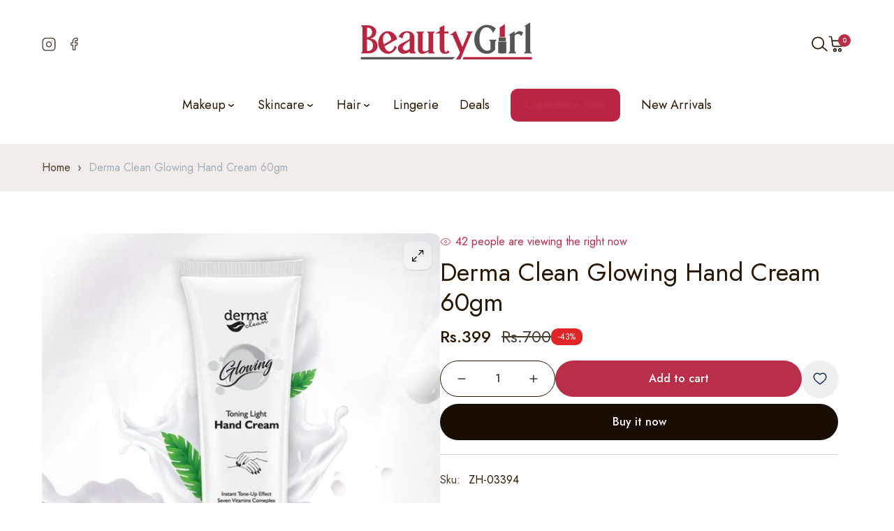

--- FILE ---
content_type: text/html; charset=utf-8
request_url: https://beautygirl.pk/products/derma-clean-glowing-hand-cream-60gm
body_size: 56389
content:
<!doctype html>

<html
  class="no-js  "
  lang="en"
  >
  <head>
    <meta charset="utf-8">
    <meta http-equiv="X-UA-Compatible" content="IE=edge">
    <meta name="viewport" content="width=device-width,initial-scale=1">
    <meta name="theme-color" content="">
    <link rel="canonical" href="https://beautygirl.pk/products/derma-clean-glowing-hand-cream-60gm">
    <link
      rel="preconnect"
      href="https://fonts.shopifycdn.com"
      crossorigin><title>
      Derma Clean Glowing Hand Cream 60gm

        &ndash; beautygirl-pk</title>
    
      <meta name="description" content="Derma Clean Glowing Hand Cream 60gm Contains vitamin skin care ingredients, texture is not greasy, easy to absorb, help to improve dry and dehydrated skin of hands, refreshing and moisturizing, gently care for your slim hands, make your hands silky and supple, and exude fresh and refreshing fragrance. How to use Wash y">
    
    

<meta property="og:site_name" content="beautygirl-pk">
<meta property="og:url" content="https://beautygirl.pk/products/derma-clean-glowing-hand-cream-60gm">
<meta property="og:title" content="Derma Clean Glowing Hand Cream 60gm">
<meta property="og:type" content="product">
<meta property="og:description" content="Derma Clean Glowing Hand Cream 60gm Contains vitamin skin care ingredients, texture is not greasy, easy to absorb, help to improve dry and dehydrated skin of hands, refreshing and moisturizing, gently care for your slim hands, make your hands silky and supple, and exude fresh and refreshing fragrance. How to use Wash y"><meta property="og:image" content="http://beautygirl.pk/cdn/shop/files/derma-clean-toning-light-hand-glowing-cream-600x600.jpg?v=1704476232">
  <meta property="og:image:secure_url" content="https://beautygirl.pk/cdn/shop/files/derma-clean-toning-light-hand-glowing-cream-600x600.jpg?v=1704476232">
  <meta property="og:image:width" content="600">
  <meta property="og:image:height" content="600"><meta property="og:price:amount" content="399">
  <meta property="og:price:currency" content="PKR"><meta name="twitter:card" content="summary_large_image">
<meta name="twitter:title" content="Derma Clean Glowing Hand Cream 60gm">
<meta name="twitter:description" content="Derma Clean Glowing Hand Cream 60gm Contains vitamin skin care ingredients, texture is not greasy, easy to absorb, help to improve dry and dehydrated skin of hands, refreshing and moisturizing, gently care for your slim hands, make your hands silky and supple, and exude fresh and refreshing fragrance. How to use Wash y">

<script src="//beautygirl.pk/cdn/shop/t/12/assets/swiper-bundle.js?v=157530959544459498601760789219" defer="defer"></script>
<script src="//beautygirl.pk/cdn/shop/t/12/assets/constants.js?v=58251544750838685771760789181" defer="defer"></script>
<script src="//beautygirl.pk/cdn/shop/t/12/assets/pubsub.js?v=158357773527763999511760789205" defer="defer"></script>
<script src="//beautygirl.pk/cdn/shop/t/12/assets/global.js?v=97186030814352251861760789187" defer="defer"></script>
<script src="//beautygirl.pk/cdn/shop/t/12/assets/collection-main.js?v=144304965648425655211760789165" defer="defer"></script>
<script src="//beautygirl.pk/cdn/shop/t/12/assets/product-form.js?v=166095854824327583301760789200" defer="defer"></script>
<script src="//beautygirl.pk/cdn/shop/t/12/assets/wishlist.js?v=31967619318623437901760789227" defer="defer"></script>
  <script src="//beautygirl.pk/cdn/shop/t/12/assets/quick-view.js?v=56303388309022636731760789206" defer="defer"></script>

<script src="//beautygirl.pk/cdn/shop/t/12/assets/localization-form.js?v=158503021773244383761760789190" defer="defer"></script>

<script>
  window.shopUrl = 'https://beautygirl.pk';
  window.themeSettings = {
    idComa: 51109865,
    purchaseCode: '7b129e4e-233e-4095-8428-49dfc6b58fe9',
  };
  window.routes = {
    cart_add_url: '/cart/add',
    cart_change_url: '/cart/change',
    cart_update_url: '/cart/update',
    cart_url: '/cart',
    predictive_search_url: '/search/suggest',
  };
  
  window.cartStrings = {
      error: `There was an error while updating your cart. Please try again.`,
      no_shipping: `We do not ship to this address.`,
      shipping_rate: `Shipping rate for {{address}}`,
      quantityError: `You can only add [quantity] of this item to your cart.`,
      money_format: "Rs.{{amount_no_decimals}}",
      quick_edit: `Quick edit`,
  }
  
  window.variantStrings = {
    addToCart: `Add to cart`,
    soldOut: `Sold out`,
    unavailable: `Unavailable`,
    unavailable_with_option: `[value] - Unavailable`,
  };
  
  window.accessibilityStrings = {
    imageAvailable: `Image [index] is now available in gallery view`,
    shareSuccess: `Link copied to clipboard`,
    pauseSlideshow: `Pause slideshow`,
    playSlideshow: `Play slideshow`,
  };
  window.currencyStrings = {
    currency_code: 'false',
    iso_code: 'PKR',
    name: 'Pakistani Rupee',
    symbol: '₨',
  };
  window.messNotifications = {
    added_product_to_wish_list: 'A Product has been added to Wishlist',
    removed_product_from_wish_list: 'A Product has been removed from Wishlist',
    added_product_to_compare: 'A Product has been added to Compare',
    removed_product_from_compare: 'A Product has been removed from Compare'
  };
  window.flashingBrowseTab = {
    enable: false,
    firstNotification: `👉 Come back!`,
    secondaryNotification: `⚡ Hurry We are selling out Fast!`
  }
</script><script>window.performance && window.performance.mark && window.performance.mark('shopify.content_for_header.start');</script><meta id="shopify-digital-wallet" name="shopify-digital-wallet" content="/62074126507/digital_wallets/dialog">
<link rel="alternate" type="application/json+oembed" href="https://beautygirl.pk/products/derma-clean-glowing-hand-cream-60gm.oembed">
<script async="async" src="/checkouts/internal/preloads.js?locale=en-PK"></script>
<script id="shopify-features" type="application/json">{"accessToken":"75f3a681d6c956f685969b02d77b0672","betas":["rich-media-storefront-analytics"],"domain":"beautygirl.pk","predictiveSearch":true,"shopId":62074126507,"locale":"en"}</script>
<script>var Shopify = Shopify || {};
Shopify.shop = "beautygirl-pk.myshopify.com";
Shopify.locale = "en";
Shopify.currency = {"active":"PKR","rate":"1.0"};
Shopify.country = "PK";
Shopify.theme = {"name":"11.11 SALE 2025","id":149014708395,"schema_name":"Coma-Pod","schema_version":"1.1.2","theme_store_id":null,"role":"main"};
Shopify.theme.handle = "null";
Shopify.theme.style = {"id":null,"handle":null};
Shopify.cdnHost = "beautygirl.pk/cdn";
Shopify.routes = Shopify.routes || {};
Shopify.routes.root = "/";</script>
<script type="module">!function(o){(o.Shopify=o.Shopify||{}).modules=!0}(window);</script>
<script>!function(o){function n(){var o=[];function n(){o.push(Array.prototype.slice.apply(arguments))}return n.q=o,n}var t=o.Shopify=o.Shopify||{};t.loadFeatures=n(),t.autoloadFeatures=n()}(window);</script>
<script id="shop-js-analytics" type="application/json">{"pageType":"product"}</script>
<script defer="defer" async type="module" src="//beautygirl.pk/cdn/shopifycloud/shop-js/modules/v2/client.init-shop-cart-sync_COMZFrEa.en.esm.js"></script>
<script defer="defer" async type="module" src="//beautygirl.pk/cdn/shopifycloud/shop-js/modules/v2/chunk.common_CdXrxk3f.esm.js"></script>
<script type="module">
  await import("//beautygirl.pk/cdn/shopifycloud/shop-js/modules/v2/client.init-shop-cart-sync_COMZFrEa.en.esm.js");
await import("//beautygirl.pk/cdn/shopifycloud/shop-js/modules/v2/chunk.common_CdXrxk3f.esm.js");

  window.Shopify.SignInWithShop?.initShopCartSync?.({"fedCMEnabled":true,"windoidEnabled":true});

</script>
<script>(function() {
  var isLoaded = false;
  function asyncLoad() {
    if (isLoaded) return;
    isLoaded = true;
    var urls = ["https:\/\/app.popt.in\/pixel.js?id=60861a815e5ec\u0026shop=beautygirl-pk.myshopify.com"];
    for (var i = 0; i < urls.length; i++) {
      var s = document.createElement('script');
      s.type = 'text/javascript';
      s.async = true;
      s.src = urls[i];
      var x = document.getElementsByTagName('script')[0];
      x.parentNode.insertBefore(s, x);
    }
  };
  if(window.attachEvent) {
    window.attachEvent('onload', asyncLoad);
  } else {
    window.addEventListener('load', asyncLoad, false);
  }
})();</script>
<script id="__st">var __st={"a":62074126507,"offset":18000,"reqid":"3c09e471-eb5a-41a5-9cc4-dd3ebe8271f4-1763338697","pageurl":"beautygirl.pk\/products\/derma-clean-glowing-hand-cream-60gm","u":"e8ab91ad3943","p":"product","rtyp":"product","rid":7847485178027};</script>
<script>window.ShopifyPaypalV4VisibilityTracking = true;</script>
<script id="captcha-bootstrap">!function(){'use strict';const t='contact',e='account',n='new_comment',o=[[t,t],['blogs',n],['comments',n],[t,'customer']],c=[[e,'customer_login'],[e,'guest_login'],[e,'recover_customer_password'],[e,'create_customer']],r=t=>t.map((([t,e])=>`form[action*='/${t}']:not([data-nocaptcha='true']) input[name='form_type'][value='${e}']`)).join(','),a=t=>()=>t?[...document.querySelectorAll(t)].map((t=>t.form)):[];function s(){const t=[...o],e=r(t);return a(e)}const i='password',u='form_key',d=['recaptcha-v3-token','g-recaptcha-response','h-captcha-response',i],f=()=>{try{return window.sessionStorage}catch{return}},m='__shopify_v',_=t=>t.elements[u];function p(t,e,n=!1){try{const o=window.sessionStorage,c=JSON.parse(o.getItem(e)),{data:r}=function(t){const{data:e,action:n}=t;return t[m]||n?{data:e,action:n}:{data:t,action:n}}(c);for(const[e,n]of Object.entries(r))t.elements[e]&&(t.elements[e].value=n);n&&o.removeItem(e)}catch(o){console.error('form repopulation failed',{error:o})}}const l='form_type',E='cptcha';function T(t){t.dataset[E]=!0}const w=window,h=w.document,L='Shopify',v='ce_forms',y='captcha';let A=!1;((t,e)=>{const n=(g='f06e6c50-85a8-45c8-87d0-21a2b65856fe',I='https://cdn.shopify.com/shopifycloud/storefront-forms-hcaptcha/ce_storefront_forms_captcha_hcaptcha.v1.5.2.iife.js',D={infoText:'Protected by hCaptcha',privacyText:'Privacy',termsText:'Terms'},(t,e,n)=>{const o=w[L][v],c=o.bindForm;if(c)return c(t,g,e,D).then(n);var r;o.q.push([[t,g,e,D],n]),r=I,A||(h.body.append(Object.assign(h.createElement('script'),{id:'captcha-provider',async:!0,src:r})),A=!0)});var g,I,D;w[L]=w[L]||{},w[L][v]=w[L][v]||{},w[L][v].q=[],w[L][y]=w[L][y]||{},w[L][y].protect=function(t,e){n(t,void 0,e),T(t)},Object.freeze(w[L][y]),function(t,e,n,w,h,L){const[v,y,A,g]=function(t,e,n){const i=e?o:[],u=t?c:[],d=[...i,...u],f=r(d),m=r(i),_=r(d.filter((([t,e])=>n.includes(e))));return[a(f),a(m),a(_),s()]}(w,h,L),I=t=>{const e=t.target;return e instanceof HTMLFormElement?e:e&&e.form},D=t=>v().includes(t);t.addEventListener('submit',(t=>{const e=I(t);if(!e)return;const n=D(e)&&!e.dataset.hcaptchaBound&&!e.dataset.recaptchaBound,o=_(e),c=g().includes(e)&&(!o||!o.value);(n||c)&&t.preventDefault(),c&&!n&&(function(t){try{if(!f())return;!function(t){const e=f();if(!e)return;const n=_(t);if(!n)return;const o=n.value;o&&e.removeItem(o)}(t);const e=Array.from(Array(32),(()=>Math.random().toString(36)[2])).join('');!function(t,e){_(t)||t.append(Object.assign(document.createElement('input'),{type:'hidden',name:u})),t.elements[u].value=e}(t,e),function(t,e){const n=f();if(!n)return;const o=[...t.querySelectorAll(`input[type='${i}']`)].map((({name:t})=>t)),c=[...d,...o],r={};for(const[a,s]of new FormData(t).entries())c.includes(a)||(r[a]=s);n.setItem(e,JSON.stringify({[m]:1,action:t.action,data:r}))}(t,e)}catch(e){console.error('failed to persist form',e)}}(e),e.submit())}));const S=(t,e)=>{t&&!t.dataset[E]&&(n(t,e.some((e=>e===t))),T(t))};for(const o of['focusin','change'])t.addEventListener(o,(t=>{const e=I(t);D(e)&&S(e,y())}));const B=e.get('form_key'),M=e.get(l),P=B&&M;t.addEventListener('DOMContentLoaded',(()=>{const t=y();if(P)for(const e of t)e.elements[l].value===M&&p(e,B);[...new Set([...A(),...v().filter((t=>'true'===t.dataset.shopifyCaptcha))])].forEach((e=>S(e,t)))}))}(h,new URLSearchParams(w.location.search),n,t,e,['guest_login'])})(!0,!0)}();</script>
<script integrity="sha256-52AcMU7V7pcBOXWImdc/TAGTFKeNjmkeM1Pvks/DTgc=" data-source-attribution="shopify.loadfeatures" defer="defer" src="//beautygirl.pk/cdn/shopifycloud/storefront/assets/storefront/load_feature-81c60534.js" crossorigin="anonymous"></script>
<script data-source-attribution="shopify.dynamic_checkout.dynamic.init">var Shopify=Shopify||{};Shopify.PaymentButton=Shopify.PaymentButton||{isStorefrontPortableWallets:!0,init:function(){window.Shopify.PaymentButton.init=function(){};var t=document.createElement("script");t.src="https://beautygirl.pk/cdn/shopifycloud/portable-wallets/latest/portable-wallets.en.js",t.type="module",document.head.appendChild(t)}};
</script>
<script data-source-attribution="shopify.dynamic_checkout.buyer_consent">
  function portableWalletsHideBuyerConsent(e){var t=document.getElementById("shopify-buyer-consent"),n=document.getElementById("shopify-subscription-policy-button");t&&n&&(t.classList.add("hidden"),t.setAttribute("aria-hidden","true"),n.removeEventListener("click",e))}function portableWalletsShowBuyerConsent(e){var t=document.getElementById("shopify-buyer-consent"),n=document.getElementById("shopify-subscription-policy-button");t&&n&&(t.classList.remove("hidden"),t.removeAttribute("aria-hidden"),n.addEventListener("click",e))}window.Shopify?.PaymentButton&&(window.Shopify.PaymentButton.hideBuyerConsent=portableWalletsHideBuyerConsent,window.Shopify.PaymentButton.showBuyerConsent=portableWalletsShowBuyerConsent);
</script>
<script>
  function portableWalletsCleanup(e){e&&e.src&&console.error("Failed to load portable wallets script "+e.src);var t=document.querySelectorAll("shopify-accelerated-checkout .shopify-payment-button__skeleton, shopify-accelerated-checkout-cart .wallet-cart-button__skeleton"),e=document.getElementById("shopify-buyer-consent");for(let e=0;e<t.length;e++)t[e].remove();e&&e.remove()}function portableWalletsNotLoadedAsModule(e){e instanceof ErrorEvent&&"string"==typeof e.message&&e.message.includes("import.meta")&&"string"==typeof e.filename&&e.filename.includes("portable-wallets")&&(window.removeEventListener("error",portableWalletsNotLoadedAsModule),window.Shopify.PaymentButton.failedToLoad=e,"loading"===document.readyState?document.addEventListener("DOMContentLoaded",window.Shopify.PaymentButton.init):window.Shopify.PaymentButton.init())}window.addEventListener("error",portableWalletsNotLoadedAsModule);
</script>

<script type="module" src="https://beautygirl.pk/cdn/shopifycloud/portable-wallets/latest/portable-wallets.en.js" onError="portableWalletsCleanup(this)" crossorigin="anonymous"></script>
<script nomodule>
  document.addEventListener("DOMContentLoaded", portableWalletsCleanup);
</script>

<link id="shopify-accelerated-checkout-styles" rel="stylesheet" media="screen" href="https://beautygirl.pk/cdn/shopifycloud/portable-wallets/latest/accelerated-checkout-backwards-compat.css" crossorigin="anonymous">
<style id="shopify-accelerated-checkout-cart">
        #shopify-buyer-consent {
  margin-top: 1em;
  display: inline-block;
  width: 100%;
}

#shopify-buyer-consent.hidden {
  display: none;
}

#shopify-subscription-policy-button {
  background: none;
  border: none;
  padding: 0;
  text-decoration: underline;
  font-size: inherit;
  cursor: pointer;
}

#shopify-subscription-policy-button::before {
  box-shadow: none;
}

      </style>

<script>window.performance && window.performance.mark && window.performance.mark('shopify.content_for_header.end');</script>
    <script>
      document.documentElement.className = document.documentElement.className.replace('no-js', 'js');
      if (Shopify.designMode) {
        document.documentElement.classList.add('shopify-design-mode');
      }
    </script>
<link
    rel="stylesheet"
    href="https://fonts.googleapis.com/css?family=Jost:300,300i,400,400i,500,500i,600,600i,700,700i,800,800i&display=swap"
    media="print"
    onload="this.media='all'"><style data-shopify>
  :root  {
    --font-body-family: Jost;
    --font-body-size: 16px;
    --font-body-weight: 400;
    --font-heading-family: Jost;
    --font-heading-weight: 500;
    --font-heading-weight-secondary: 400;
    --letter-spacing-heading: 0px;
    --fz-h1: 48px;
    --fz-h2: 36px;
    --fz-h3: 24px;
    --fz-h4: 20px;
    --fz-h5: 16px;
    --fz-h6: 16px;

    --font-menu-family: Jost;
    --font-menu-size: 18px;
    --font-menu-weight: 400;
    --font-menu-size-sub: 16px;
    --font-menu-weight-sub: 300;
    --letter-spacing-menu: 0px;
  }
</style>
<style data-shopify>
  
    :root,
    .color-background-1 {
      --color-background: 255, 
      255, 
      255;
      
        --gradient-background: #ffffff;
      
      --color-background-grid: #ffffff;
      --base-color: #483b2f;
      --other-color: #a49d97;
      --heading-color: #2b1703;
      --border-color: #d1d7dd;
      --primary-color: #b92e49;
      --secondary-color: rgba(185, 46, 73, 0.8);
      --tp-bg: rgba(72, 59, 47, 0.08);
      /* Button  */
      --color-btn-primary: #b92e49;
      --color-btn-secondary: #483b2f;
      --color-btn-text: #ffffff;
      --color-btn-text-underline: #483b2f;
      --color-hvr-btn-text: #ffffff;
      /*Input*/
      --border-color-input: #a3aeb9;
      --background-color-input: #ffffff;
    }
  
    
    .color-background-2 {
      --color-background: 0, 
      0, 
      0;
      
        --gradient-background: linear-gradient(90deg, rgba(251, 51, 166, 1), rgba(127, 72, 176, 1) 50%, rgba(48, 145, 211, 1) 100%);
      
      --color-background-grid: #ffffff;
      --base-color: #ffffff;
      --other-color: #a3aeb9;
      --heading-color: #ffffff;
      --border-color: #999999;
      --primary-color: #eb4600;
      --secondary-color: rgba(235, 70, 0, 0.8);
      --tp-bg: rgba(255, 255, 255, 0.08);
      /* Button  */
      --color-btn-primary: #ffffff;
      --color-btn-secondary: #eb4600;
      --color-btn-text: #2b1703;
      --color-btn-text-underline: #ffffff;
      --color-hvr-btn-text: #ffffff;
      /*Input*/
      --border-color-input: #999999;
      --background-color-input: #ffffff;
    }
  
    
    .color-inverse {
      --color-background: 242, 
      237, 
      234;
      
        --gradient-background: #f2edea;
      
      --color-background-grid: #ffffff;
      --base-color: #483b2f;
      --other-color: #a3aeb9;
      --heading-color: #2b1703;
      --border-color: #e3e3e3;
      --primary-color: #eb4600;
      --secondary-color: rgba(235, 70, 0, 0.8);
      --tp-bg: rgba(72, 59, 47, 0.08);
      /* Button  */
      --color-btn-primary: #2b1703;
      --color-btn-secondary: #eb4600;
      --color-btn-text: #ffffff;
      --color-btn-text-underline: #483b2f;
      --color-hvr-btn-text: #ffffff;
      /*Input*/
      --border-color-input: #a3aeb9;
      --background-color-input: #ffffff;
    }
  
    
    .color-scheme-40ec7a9a-7096-4ed4-b20e-45698e7a9a31 {
      --color-background: 244, 
      244, 
      244;
      
        --gradient-background: #f4f4f4;
      
      --color-background-grid: #ffffff;
      --base-color: #483b2f;
      --other-color: #a3aeb9;
      --heading-color: #2b1703;
      --border-color: #e3e3e3;
      --primary-color: #eb4600;
      --secondary-color: rgba(235, 70, 0, 0.8);
      --tp-bg: rgba(72, 59, 47, 0.08);
      /* Button  */
      --color-btn-primary: #2b1703;
      --color-btn-secondary: #eb4600;
      --color-btn-text: #ffffff;
      --color-btn-text-underline: #483b2f;
      --color-hvr-btn-text: #ffffff;
      /*Input*/
      --border-color-input: #999999;
      --background-color-input: #ffffff;
    }
  
    
    .color-scheme-30767b86-79e0-4702-9cdb-67d30dc9214d {
      --color-background: 255, 
      255, 
      255;
      
        --gradient-background: #ffffff;
      
      --color-background-grid: #ffffff;
      --base-color: #483b2f;
      --other-color: #483b2f;
      --heading-color: #2b1703;
      --border-color: #eb4600;
      --primary-color: #eb4600;
      --secondary-color: rgba(235, 70, 0, 0.8);
      --tp-bg: rgba(72, 59, 47, 0.08);
      /* Button  */
      --color-btn-primary: #2b1703;
      --color-btn-secondary: #eb4600;
      --color-btn-text: #2b1703;
      --color-btn-text-underline: #483b2f;
      --color-hvr-btn-text: #ffffff;
      /*Input*/
      --border-color-input: #999999;
      --background-color-input: #ffffff;
    }
  

  body, .color-background-1, .color-background-2, .color-inverse, .color-scheme-40ec7a9a-7096-4ed4-b20e-45698e7a9a31, .color-scheme-30767b86-79e0-4702-9cdb-67d30dc9214d {
    color: var(--base-color);
    background-color: rgb(var(--color-background));
  }
  :root {
    --color-sub-menu: #151617;
  }
</style><style data-shopify>
  :root  {
    --tp-transition: all 0.5s;
    --tp-scale: scale(1.08);
    --fz-14: 1.4rem;
    --fz-16: 1.6rem;
    --fz-18: 1.8rem;
    --fz-20: 2.0rem;
    --fz-24: 2.4rem;
    --fz-26: 2.6rem;
    --fz-32: 3.2rem;
    --fz-48: 4.8rem;

    --letter-spacing-base: 0;
    --line-height-base: 1.5;
    --line-height-heading: 1.2;
    --full-width-padding: 3rem;
    /* --border-radius: 1rem; */
    --color-white: #ffffff;
    --color-black: #272829;
    --color-grey: #E4E4E4;
    --color-gray: #999;
    --color-light-gray: #e3e3e3;
    --color-dark-gray: #4444;
    --color-cream: #EFEFEF;
    --color-orange: #F53715;
    --color-green: #00D084;
    --color-red: #DF2525;
    --color-success: #428445;
    --color--empty: #907341;
    --background-empty: #faf0df;
  }
  /* variable theme g_st */
  :root {
    /*General*/
    /*Option Layout */
    --body-custom-width-container:1470px;
  --tp-container-fluid-width: 1890px;
  --spacing-sections-desktop: 80px;
  --spacing-sections-tablet: 60px;
  --spacing-sections-mobile: 50px;
  /*End Option Layout */

  /*BUTTON*/
  
  --font-size-btn: 16px;
  --letter-spacing-btn: 0px;
  --border-radius-btn: 50px;
  --border-width-btn: 1px;
  --line-height-btn: 22px;
  --font-weight-btn: 500;


  /*INPUT*/
  --inputs-border-width: 1px;
  --font-size-input: 16px;
  --border-radius-input: 10px;
  --line-height-input: 26px;
  --font-weight-input: 400;

  --product-card-image-padding: 0.0rem;
  --product-card-corner-radius: 0.0rem;
  --product-card-text-alignment: center;
  --product-card-border-width: 0.0rem;
  --product-card-border-opacity: 0.1;
  --product-card-shadow-opacity: 0.0;
  --product-card-shadow-visible: 0;
  --product-card-shadow-horizontal-offset: 0.0rem;
  --product-card-shadow-vertical-offset: 0.4rem;
  --product-card-shadow-blur-radius: 0.5rem;

  --badge-corner-radius: 4.0rem;

  --grid-desktop-vertical-spacing: 30px;
  --grid-desktop-horizontal-spacing: 20px;
  --grid-mobile-vertical-spacing: 15px;
  --grid-mobile-horizontal-spacing: 10px;
  --border-radius: 10px;

}
@media (max-width: 767px) {
;


/*

   :root{ 
   --fz-14: 1.2rem; 
   --fz-16: 1.4rem; 
   --fz-18: 1.6rem; 
   --fz-20: 1.8rem; 
   --fz-24: 2.0rem; 
   --fz-32: 2.4rem; 
   --fz-48: 3.2rem; 
   } 
*/
}
</style>
<link href="//beautygirl.pk/cdn/shop/t/12/assets/animate.css?v=106769288190940066311760789156" rel="stylesheet" type="text/css" media="all" />


  <link href="//beautygirl.pk/cdn/shop/t/12/assets/tailwind.css?v=178714150690833638481760789220" rel="stylesheet" type="text/css" media="all" />
  <link href="//beautygirl.pk/cdn/shop/t/12/assets/reset.css?v=49123494004408482381760789208" rel="stylesheet" type="text/css" media="all" />
  <link href="//beautygirl.pk/cdn/shop/t/12/assets/swiper-bundle.css?v=149468730205838014541760789218" rel="stylesheet" type="text/css" media="all" />
  <link href="//beautygirl.pk/cdn/shop/t/12/assets/base.css?v=2967423316191820631760789159" rel="stylesheet" type="text/css" media="all" />
  <link href="//beautygirl.pk/cdn/shop/t/12/assets/utilities.css?v=22893971918366841851760789225" rel="stylesheet" type="text/css" media="all" />
  <link href="//beautygirl.pk/cdn/shop/t/12/assets/component.css?v=179795131789783490131760789180" rel="stylesheet" type="text/css" media="all" />

<link
    rel="stylesheet"
    href="//beautygirl.pk/cdn/shop/t/12/assets/component-predictive-search.css?v=51565461618374369001760789178"
    media="print"
    onload="this.media='all'"><!-- Google Tag Manager -->
<script>(function(w,d,s,l,i){w[l]=w[l]||[];w[l].push({'gtm.start':
new Date().getTime(),event:'gtm.js'});var f=d.getElementsByTagName(s)[0],
j=d.createElement(s),dl=l!='dataLayer'?'&l='+l:'';j.async=true;j.src=
'https://www.googletagmanager.com/gtm.js?id='+i+dl;f.parentNode.insertBefore(j,f);
})(window,document,'script','dataLayer','GTM-584ZSFPK');</script>
<!-- End Google Tag Manager -->   

<!-- Include CSS and JS -->
<link rel="stylesheet" href="//beautygirl.pk/cdn/shop/t/12/assets/popup.css?v=181788192964728606641760789199">
<script src="//beautygirl.pk/cdn/shop/t/12/assets/popup.js?v=180302620076737454601760789199"></script>    
  <!-- BEGIN app block: shopify://apps/judge-me-reviews/blocks/judgeme_core/61ccd3b1-a9f2-4160-9fe9-4fec8413e5d8 --><!-- Start of Judge.me Core -->




<link rel="dns-prefetch" href="https://cdnwidget.judge.me">
<link rel="dns-prefetch" href="https://cdn.judge.me">
<link rel="dns-prefetch" href="https://cdn1.judge.me">
<link rel="dns-prefetch" href="https://api.judge.me">

<script data-cfasync='false' class='jdgm-settings-script'>window.jdgmSettings={"pagination":5,"disable_web_reviews":false,"badge_no_review_text":"No reviews","badge_n_reviews_text":"{{ n }} review/reviews","badge_star_color":"#B72540","hide_badge_preview_if_no_reviews":true,"badge_hide_text":false,"enforce_center_preview_badge":false,"widget_title":"Customer Reviews","widget_open_form_text":"Write a review","widget_close_form_text":"Cancel review","widget_refresh_page_text":"Refresh page","widget_summary_text":"Based on {{ number_of_reviews }} review/reviews","widget_no_review_text":"Be the first to write a review","widget_name_field_text":"Display name","widget_verified_name_field_text":"Verified Name (public)","widget_name_placeholder_text":"Display name","widget_required_field_error_text":"This field is required.","widget_email_field_text":"Email address","widget_verified_email_field_text":"Verified Email (private, can not be edited)","widget_email_placeholder_text":"Your email address","widget_email_field_error_text":"Please enter a valid email address.","widget_rating_field_text":"Rating","widget_review_title_field_text":"Review Title","widget_review_title_placeholder_text":"Give your review a title","widget_review_body_field_text":"Review content","widget_review_body_placeholder_text":"Start writing here...","widget_pictures_field_text":"Picture/Video (optional)","widget_submit_review_text":"Submit Review","widget_submit_verified_review_text":"Submit Verified Review","widget_submit_success_msg_with_auto_publish":"Thank you! Please refresh the page in a few moments to see your review. You can remove or edit your review by logging into \u003ca href='https://judge.me/login' target='_blank' rel='nofollow noopener'\u003eJudge.me\u003c/a\u003e","widget_submit_success_msg_no_auto_publish":"Thank you! Your review will be published as soon as it is approved by the shop admin. You can remove or edit your review by logging into \u003ca href='https://judge.me/login' target='_blank' rel='nofollow noopener'\u003eJudge.me\u003c/a\u003e","widget_show_default_reviews_out_of_total_text":"Showing {{ n_reviews_shown }} out of {{ n_reviews }} reviews.","widget_show_all_link_text":"Show all","widget_show_less_link_text":"Show less","widget_author_said_text":"{{ reviewer_name }} said:","widget_days_text":"{{ n }} days ago","widget_weeks_text":"{{ n }} week/weeks ago","widget_months_text":"{{ n }} month/months ago","widget_years_text":"{{ n }} year/years ago","widget_yesterday_text":"Yesterday","widget_today_text":"Today","widget_replied_text":"\u003e\u003e {{ shop_name }} replied:","widget_read_more_text":"Read more","widget_rating_filter_see_all_text":"See all reviews","widget_sorting_most_recent_text":"Most Recent","widget_sorting_highest_rating_text":"Highest Rating","widget_sorting_lowest_rating_text":"Lowest Rating","widget_sorting_with_pictures_text":"Only Pictures","widget_sorting_most_helpful_text":"Most Helpful","widget_open_question_form_text":"Ask a question","widget_reviews_subtab_text":"Reviews","widget_questions_subtab_text":"Questions","widget_question_label_text":"Question","widget_answer_label_text":"Answer","widget_question_placeholder_text":"Write your question here","widget_submit_question_text":"Submit Question","widget_question_submit_success_text":"Thank you for your question! We will notify you once it gets answered.","widget_star_color":"#B72540","verified_badge_text":"Verified","verified_badge_placement":"left-of-reviewer-name","widget_hide_border":false,"widget_social_share":false,"all_reviews_include_out_of_store_products":true,"all_reviews_out_of_store_text":"(out of store)","all_reviews_product_name_prefix_text":"about","enable_review_pictures":true,"widget_product_reviews_subtab_text":"Product Reviews","widget_shop_reviews_subtab_text":"Shop Reviews","widget_write_a_store_review_text":"Write a Store Review","widget_other_languages_heading":"Reviews in Other Languages","widget_translate_review_text":"Translate review to {{ language }}","widget_translating_review_text":"Translating...","widget_show_original_translation_text":"Show original ({{ language }})","widget_translate_review_failed_text":"Review couldn't be translated.","widget_translate_review_retry_text":"Retry","widget_translate_review_try_again_later_text":"Try again later","widget_sorting_pictures_first_text":"Pictures First","floating_tab_button_name":"★ Reviews","floating_tab_title":"Let customers speak for us","floating_tab_url":"","floating_tab_url_enabled":false,"all_reviews_text_badge_text":"Customers rate us {{ shop.metafields.judgeme.all_reviews_rating | round: 1 }}/5 based on {{ shop.metafields.judgeme.all_reviews_count }} reviews.","all_reviews_text_badge_text_branded_style":"{{ shop.metafields.judgeme.all_reviews_rating | round: 1 }} out of 5 stars based on {{ shop.metafields.judgeme.all_reviews_count }} reviews","all_reviews_text_badge_url":"","all_reviews_text_style":"branded","featured_carousel_title":"Let customers speak for us","featured_carousel_count_text":"from {{ n }} reviews","featured_carousel_url":"","featured_carousel_autoslide_interval":3,"featured_carousel_arrows_on_the_sides":true,"featured_carousel_height":150,"featured_carousel_width":100,"featured_carousel_image_size":1000,"verified_count_badge_style":"branded","verified_count_badge_url":"","picture_reminder_submit_button":"Upload Pictures","enable_review_videos":true,"mute_video_by_default":true,"widget_sorting_videos_first_text":"Videos First","widget_review_pending_text":"Pending","remove_microdata_snippet":true,"preview_badge_no_question_text":"No questions","preview_badge_n_question_text":"{{ number_of_questions }} question/questions","widget_search_bar_placeholder":"Search reviews","widget_sorting_verified_only_text":"Verified only","featured_carousel_theme":"aligned","featured_carousel_show_product":true,"featured_carousel_header_background_color":"#B72540","featured_carousel_verified_badge_enable":true,"featured_carousel_verified_badge_color":"#B72540","featured_carousel_more_reviews_button_text":"Read more reviews","featured_carousel_view_product_button_text":"View product","all_reviews_page_load_more_text":"Load More Reviews","widget_advanced_speed_features":5,"widget_public_name_text":"displayed publicly like","default_reviewer_name_has_non_latin":true,"widget_reviewer_anonymous":"Anonymous","medals_widget_title":"Judge.me Review Medals","widget_invalid_yt_video_url_error_text":"Not a YouTube video URL","widget_max_length_field_error_text":"Please enter no more than {0} characters.","widget_verified_by_shop_text":"Verified by Shop","widget_show_photo_gallery":true,"widget_load_with_code_splitting":true,"widget_ugc_title":"Made by us, Shared by you","widget_ugc_subtitle":"Tag us to see your picture featured in our page","widget_ugc_primary_button_text":"Buy Now","widget_ugc_secondary_button_text":"Load More","widget_ugc_reviews_button_text":"View Reviews","widget_primary_color":"#B72540","widget_summary_average_rating_text":"{{ average_rating }} out of 5","widget_media_grid_title":"Customer photos \u0026 videos","widget_media_grid_see_more_text":"See more","widget_verified_by_judgeme_text":"Verified by Judge.me","widget_verified_by_judgeme_text_in_store_medals":"Verified by Judge.me","widget_media_field_exceed_quantity_message":"Sorry, we can only accept {{ max_media }} for one review.","widget_media_field_exceed_limit_message":"{{ file_name }} is too large, please select a {{ media_type }} less than {{ size_limit }}MB.","widget_review_submitted_text":"Review Submitted!","widget_question_submitted_text":"Question Submitted!","widget_close_form_text_question":"Cancel","widget_write_your_answer_here_text":"Write your answer here","widget_enabled_branded_link":true,"widget_show_collected_by_judgeme":true,"widget_collected_by_judgeme_text":"collected by Judge.me","widget_load_more_text":"Load More","widget_full_review_text":"Full Review","widget_read_more_reviews_text":"Read More Reviews","widget_read_questions_text":"Read Questions","widget_questions_and_answers_text":"Questions \u0026 Answers","widget_verified_by_text":"Verified by","widget_verified_text":"Verified","widget_number_of_reviews_text":"{{ number_of_reviews }} reviews","widget_back_button_text":"Back","widget_next_button_text":"Next","widget_custom_forms_filter_button":"Filters","how_reviews_are_collected":"How reviews are collected?","widget_gdpr_statement":"How we use your data: We'll only contact you about the review you left, and only if necessary. By submitting your review, you agree to Judge.me's \u003ca href='https://judge.me/terms' target='_blank' rel='nofollow noopener'\u003eterms\u003c/a\u003e, \u003ca href='https://judge.me/privacy' target='_blank' rel='nofollow noopener'\u003eprivacy\u003c/a\u003e and \u003ca href='https://judge.me/content-policy' target='_blank' rel='nofollow noopener'\u003econtent\u003c/a\u003e policies.","review_snippet_widget_round_border_style":true,"review_snippet_widget_card_color":"#FFFFFF","review_snippet_widget_slider_arrows_background_color":"#FFFFFF","review_snippet_widget_slider_arrows_color":"#000000","review_snippet_widget_star_color":"#108474","all_reviews_product_variant_label_text":"Variant: ","widget_show_verified_branding":true,"review_content_screen_title_text":"How would you rate this product?","review_content_introduction_text":"We would love it if you would share a bit about your experience.","one_star_review_guidance_text":"Poor","five_star_review_guidance_text":"Great","customer_information_screen_title_text":"About you","customer_information_introduction_text":"Please tell us more about you.","custom_questions_screen_title_text":"Your experience in more detail","custom_questions_introduction_text":"Here are a few questions to help us understand more about your experience.","review_submitted_screen_title_text":"Thanks for your review!","review_submitted_screen_thank_you_text":"We are processing it and it will appear on the store soon.","review_submitted_screen_email_verification_text":"Please confirm your email by clicking the link we just sent you. This helps us keep reviews authentic.","review_submitted_request_store_review_text":"Would you like to share your experience of shopping with us?","review_submitted_review_other_products_text":"Would you like to review these products?","store_review_screen_title_text":"Would you like to share your experience of shopping with us?","store_review_introduction_text":"We value your feedback and use it to improve. Please share any thoughts or suggestions you have.","reviewer_media_screen_title_picture_text":"Share a picture","reviewer_media_introduction_picture_text":"Upload a photo to support your review.","reviewer_media_screen_title_video_text":"Share a video","reviewer_media_introduction_video_text":"Upload a video to support your review.","reviewer_media_screen_title_picture_or_video_text":"Share a picture or video","reviewer_media_introduction_picture_or_video_text":"Upload a photo or video to support your review.","reviewer_media_youtube_url_text":"Paste your Youtube URL here","advanced_settings_next_step_button_text":"Next","advanced_settings_close_review_button_text":"Close","write_review_flow_required_text":"Required","write_review_flow_privacy_message_text":"We respect your privacy.","write_review_flow_anonymous_text":"Post review as anonymous","write_review_flow_visibility_text":"This won't be visible to other customers.","write_review_flow_multiple_selection_help_text":"Select as many as you like","write_review_flow_single_selection_help_text":"Select one option","write_review_flow_required_field_error_text":"This field is required","write_review_flow_invalid_email_error_text":"Please enter a valid email address","write_review_flow_max_length_error_text":"Max. {{ max_length }} characters.","write_review_flow_media_upload_text":"\u003cb\u003eClick to upload\u003c/b\u003e or drag and drop","write_review_flow_gdpr_statement":"We'll only contact you about your review if necessary. By submitting your review, you agree to our \u003ca href='https://judge.me/terms' target='_blank' rel='nofollow noopener'\u003eterms and conditions\u003c/a\u003e and \u003ca href='https://judge.me/privacy' target='_blank' rel='nofollow noopener'\u003eprivacy policy\u003c/a\u003e.","negative_review_resolution_screen_title_text":"Tell us more","negative_review_resolution_text":"Your experience matters to us. If there were issues with your purchase, we're here to help. Feel free to reach out to us, we'd love the opportunity to make things right.","negative_review_resolution_button_text":"Contact us","negative_review_resolution_proceed_with_review_text":"Leave a review","negative_review_resolution_subject":"Issue with purchase from {{ shop_name }}.{{ order_name }}","transparency_badges_collected_via_store_invite_text":"Review collected via store invitation","transparency_badges_from_another_provider_text":"Review collected from another provider","transparency_badges_collected_from_store_visitor_text":"Review collected from a store visitor","transparency_badges_written_in_google_text":"Review written in Google","transparency_badges_written_in_etsy_text":"Review written in Etsy","transparency_badges_written_in_shop_app_text":"Review written in Shop App","transparency_badges_earned_reward_text":"Review earned a reward for future purchase","review_widget_review_word_singular":"Review","review_widget_review_word_plural":"Reviews","platform":"shopify","branding_url":"https://app.judge.me/reviews","branding_text":"Powered by Judge.me","locale":"en","reply_name":"beautygirl-pk","widget_version":"3.0","footer":true,"autopublish":false,"review_dates":false,"enable_custom_form":false,"shop_locale":"en","enable_multi_locales_translations":true,"show_review_title_input":true,"review_verification_email_status":"never","admin_email":"sheraz.tb1@gmail.com","can_be_branded":false,"reply_name_text":"beautygirl-pk"};</script> <style class='jdgm-settings-style'>.jdgm-xx{left:0}:root{--jdgm-primary-color: #B72540;--jdgm-secondary-color: rgba(183,37,64,0.1);--jdgm-star-color: #B72540;--jdgm-write-review-text-color: white;--jdgm-write-review-bg-color: #B72540;--jdgm-paginate-color: #B72540;--jdgm-border-radius: 0;--jdgm-reviewer-name-color: #B72540}.jdgm-histogram__bar-content{background-color:#B72540}.jdgm-rev[data-verified-buyer=true] .jdgm-rev__icon.jdgm-rev__icon:after,.jdgm-rev__buyer-badge.jdgm-rev__buyer-badge{color:white;background-color:#B72540}.jdgm-review-widget--small .jdgm-gallery.jdgm-gallery .jdgm-gallery__thumbnail-link:nth-child(8) .jdgm-gallery__thumbnail-wrapper.jdgm-gallery__thumbnail-wrapper:before{content:"See more"}@media only screen and (min-width: 768px){.jdgm-gallery.jdgm-gallery .jdgm-gallery__thumbnail-link:nth-child(8) .jdgm-gallery__thumbnail-wrapper.jdgm-gallery__thumbnail-wrapper:before{content:"See more"}}.jdgm-preview-badge .jdgm-star.jdgm-star{color:#B72540}.jdgm-prev-badge[data-average-rating='0.00']{display:none !important}.jdgm-rev .jdgm-rev__timestamp,.jdgm-quest .jdgm-rev__timestamp,.jdgm-carousel-item__timestamp{display:none !important}.jdgm-author-all-initials{display:none !important}.jdgm-author-last-initial{display:none !important}.jdgm-rev-widg__title{visibility:hidden}.jdgm-rev-widg__summary-text{visibility:hidden}.jdgm-prev-badge__text{visibility:hidden}.jdgm-rev__prod-link-prefix:before{content:'about'}.jdgm-rev__variant-label:before{content:'Variant: '}.jdgm-rev__out-of-store-text:before{content:'(out of store)'}@media only screen and (min-width: 768px){.jdgm-rev__pics .jdgm-rev_all-rev-page-picture-separator,.jdgm-rev__pics .jdgm-rev__product-picture{display:none}}@media only screen and (max-width: 768px){.jdgm-rev__pics .jdgm-rev_all-rev-page-picture-separator,.jdgm-rev__pics .jdgm-rev__product-picture{display:none}}.jdgm-preview-badge[data-template="product"]{display:none !important}.jdgm-preview-badge[data-template="collection"]{display:none !important}.jdgm-preview-badge[data-template="index"]{display:none !important}.jdgm-review-widget[data-from-snippet="true"]{display:none !important}.jdgm-verified-count-badget[data-from-snippet="true"]{display:none !important}.jdgm-carousel-wrapper[data-from-snippet="true"]{display:none !important}.jdgm-all-reviews-text[data-from-snippet="true"]{display:none !important}.jdgm-medals-section[data-from-snippet="true"]{display:none !important}.jdgm-ugc-media-wrapper[data-from-snippet="true"]{display:none !important}.jdgm-review-snippet-widget .jdgm-rev-snippet-widget__cards-container .jdgm-rev-snippet-card{border-radius:8px;background:#fff}.jdgm-review-snippet-widget .jdgm-rev-snippet-widget__cards-container .jdgm-rev-snippet-card__rev-rating .jdgm-star{color:#108474}.jdgm-review-snippet-widget .jdgm-rev-snippet-widget__prev-btn,.jdgm-review-snippet-widget .jdgm-rev-snippet-widget__next-btn{border-radius:50%;background:#fff}.jdgm-review-snippet-widget .jdgm-rev-snippet-widget__prev-btn>svg,.jdgm-review-snippet-widget .jdgm-rev-snippet-widget__next-btn>svg{fill:#000}.jdgm-full-rev-modal.rev-snippet-widget .jm-mfp-container .jm-mfp-content,.jdgm-full-rev-modal.rev-snippet-widget .jm-mfp-container .jdgm-full-rev__icon,.jdgm-full-rev-modal.rev-snippet-widget .jm-mfp-container .jdgm-full-rev__pic-img,.jdgm-full-rev-modal.rev-snippet-widget .jm-mfp-container .jdgm-full-rev__reply{border-radius:8px}.jdgm-full-rev-modal.rev-snippet-widget .jm-mfp-container .jdgm-full-rev[data-verified-buyer="true"] .jdgm-full-rev__icon::after{border-radius:8px}.jdgm-full-rev-modal.rev-snippet-widget .jm-mfp-container .jdgm-full-rev .jdgm-rev__buyer-badge{border-radius:calc( 8px / 2 )}.jdgm-full-rev-modal.rev-snippet-widget .jm-mfp-container .jdgm-full-rev .jdgm-full-rev__replier::before{content:'beautygirl-pk'}.jdgm-full-rev-modal.rev-snippet-widget .jm-mfp-container .jdgm-full-rev .jdgm-full-rev__product-button{border-radius:calc( 8px * 6 )}
</style> <style class='jdgm-settings-style'></style>

  
  
  
  <style class='jdgm-miracle-styles'>
  @-webkit-keyframes jdgm-spin{0%{-webkit-transform:rotate(0deg);-ms-transform:rotate(0deg);transform:rotate(0deg)}100%{-webkit-transform:rotate(359deg);-ms-transform:rotate(359deg);transform:rotate(359deg)}}@keyframes jdgm-spin{0%{-webkit-transform:rotate(0deg);-ms-transform:rotate(0deg);transform:rotate(0deg)}100%{-webkit-transform:rotate(359deg);-ms-transform:rotate(359deg);transform:rotate(359deg)}}@font-face{font-family:'JudgemeStar';src:url("[data-uri]") format("woff");font-weight:normal;font-style:normal}.jdgm-star{font-family:'JudgemeStar';display:inline !important;text-decoration:none !important;padding:0 4px 0 0 !important;margin:0 !important;font-weight:bold;opacity:1;-webkit-font-smoothing:antialiased;-moz-osx-font-smoothing:grayscale}.jdgm-star:hover{opacity:1}.jdgm-star:last-of-type{padding:0 !important}.jdgm-star.jdgm--on:before{content:"\e000"}.jdgm-star.jdgm--off:before{content:"\e001"}.jdgm-star.jdgm--half:before{content:"\e002"}.jdgm-widget *{margin:0;line-height:1.4;-webkit-box-sizing:border-box;-moz-box-sizing:border-box;box-sizing:border-box;-webkit-overflow-scrolling:touch}.jdgm-hidden{display:none !important;visibility:hidden !important}.jdgm-temp-hidden{display:none}.jdgm-spinner{width:40px;height:40px;margin:auto;border-radius:50%;border-top:2px solid #eee;border-right:2px solid #eee;border-bottom:2px solid #eee;border-left:2px solid #ccc;-webkit-animation:jdgm-spin 0.8s infinite linear;animation:jdgm-spin 0.8s infinite linear}.jdgm-prev-badge{display:block !important}

</style>


  
  
   


<script data-cfasync='false' class='jdgm-script'>
!function(e){window.jdgm=window.jdgm||{},jdgm.CDN_HOST="https://cdnwidget.judge.me/",jdgm.API_HOST="https://api.judge.me/",jdgm.CDN_BASE_URL="https://cdn.shopify.com/extensions/019a77e4-a374-7df4-972d-32c540d9a1b8/judgeme-extensions-202/assets/",
jdgm.docReady=function(d){(e.attachEvent?"complete"===e.readyState:"loading"!==e.readyState)?
setTimeout(d,0):e.addEventListener("DOMContentLoaded",d)},jdgm.loadCSS=function(d,t,o,a){
!o&&jdgm.loadCSS.requestedUrls.indexOf(d)>=0||(jdgm.loadCSS.requestedUrls.push(d),
(a=e.createElement("link")).rel="stylesheet",a.class="jdgm-stylesheet",a.media="nope!",
a.href=d,a.onload=function(){this.media="all",t&&setTimeout(t)},e.body.appendChild(a))},
jdgm.loadCSS.requestedUrls=[],jdgm.loadJS=function(e,d){var t=new XMLHttpRequest;
t.onreadystatechange=function(){4===t.readyState&&(Function(t.response)(),d&&d(t.response))},
t.open("GET",e),t.send()},jdgm.docReady((function(){(window.jdgmLoadCSS||e.querySelectorAll(
".jdgm-widget, .jdgm-all-reviews-page").length>0)&&(jdgmSettings.widget_load_with_code_splitting?
parseFloat(jdgmSettings.widget_version)>=3?jdgm.loadCSS(jdgm.CDN_HOST+"widget_v3/base.css"):
jdgm.loadCSS(jdgm.CDN_HOST+"widget/base.css"):jdgm.loadCSS(jdgm.CDN_HOST+"shopify_v2.css"),
jdgm.loadJS(jdgm.CDN_HOST+"loader.js"))}))}(document);
</script>
<noscript><link rel="stylesheet" type="text/css" media="all" href="https://cdnwidget.judge.me/shopify_v2.css"></noscript>

<!-- BEGIN app snippet: theme_fix_tags --><script>
  (function() {
    var jdgmThemeFixes = null;
    if (!jdgmThemeFixes) return;
    var thisThemeFix = jdgmThemeFixes[Shopify.theme.id];
    if (!thisThemeFix) return;

    if (thisThemeFix.html) {
      document.addEventListener("DOMContentLoaded", function() {
        var htmlDiv = document.createElement('div');
        htmlDiv.classList.add('jdgm-theme-fix-html');
        htmlDiv.innerHTML = thisThemeFix.html;
        document.body.append(htmlDiv);
      });
    };

    if (thisThemeFix.css) {
      var styleTag = document.createElement('style');
      styleTag.classList.add('jdgm-theme-fix-style');
      styleTag.innerHTML = thisThemeFix.css;
      document.head.append(styleTag);
    };

    if (thisThemeFix.js) {
      var scriptTag = document.createElement('script');
      scriptTag.classList.add('jdgm-theme-fix-script');
      scriptTag.innerHTML = thisThemeFix.js;
      document.head.append(scriptTag);
    };
  })();
</script>
<!-- END app snippet -->
<!-- End of Judge.me Core -->



<!-- END app block --><script src="https://cdn.shopify.com/extensions/019a77e4-a374-7df4-972d-32c540d9a1b8/judgeme-extensions-202/assets/loader.js" type="text/javascript" defer="defer"></script>
<script src="https://cdn.shopify.com/extensions/019a8104-870c-775a-9f73-4c7f60a6de11/js-client-191/assets/pushowl-shopify.js" type="text/javascript" defer="defer"></script>
<link href="https://monorail-edge.shopifysvc.com" rel="dns-prefetch">
<script>(function(){if ("sendBeacon" in navigator && "performance" in window) {try {var session_token_from_headers = performance.getEntriesByType('navigation')[0].serverTiming.find(x => x.name == '_s').description;} catch {var session_token_from_headers = undefined;}var session_cookie_matches = document.cookie.match(/_shopify_s=([^;]*)/);var session_token_from_cookie = session_cookie_matches && session_cookie_matches.length === 2 ? session_cookie_matches[1] : "";var session_token = session_token_from_headers || session_token_from_cookie || "";function handle_abandonment_event(e) {var entries = performance.getEntries().filter(function(entry) {return /monorail-edge.shopifysvc.com/.test(entry.name);});if (!window.abandonment_tracked && entries.length === 0) {window.abandonment_tracked = true;var currentMs = Date.now();var navigation_start = performance.timing.navigationStart;var payload = {shop_id: 62074126507,url: window.location.href,navigation_start,duration: currentMs - navigation_start,session_token,page_type: "product"};window.navigator.sendBeacon("https://monorail-edge.shopifysvc.com/v1/produce", JSON.stringify({schema_id: "online_store_buyer_site_abandonment/1.1",payload: payload,metadata: {event_created_at_ms: currentMs,event_sent_at_ms: currentMs}}));}}window.addEventListener('pagehide', handle_abandonment_event);}}());</script>
<script id="web-pixels-manager-setup">(function e(e,d,r,n,o){if(void 0===o&&(o={}),!Boolean(null===(a=null===(i=window.Shopify)||void 0===i?void 0:i.analytics)||void 0===a?void 0:a.replayQueue)){var i,a;window.Shopify=window.Shopify||{};var t=window.Shopify;t.analytics=t.analytics||{};var s=t.analytics;s.replayQueue=[],s.publish=function(e,d,r){return s.replayQueue.push([e,d,r]),!0};try{self.performance.mark("wpm:start")}catch(e){}var l=function(){var e={modern:/Edge?\/(1{2}[4-9]|1[2-9]\d|[2-9]\d{2}|\d{4,})\.\d+(\.\d+|)|Firefox\/(1{2}[4-9]|1[2-9]\d|[2-9]\d{2}|\d{4,})\.\d+(\.\d+|)|Chrom(ium|e)\/(9{2}|\d{3,})\.\d+(\.\d+|)|(Maci|X1{2}).+ Version\/(15\.\d+|(1[6-9]|[2-9]\d|\d{3,})\.\d+)([,.]\d+|)( \(\w+\)|)( Mobile\/\w+|) Safari\/|Chrome.+OPR\/(9{2}|\d{3,})\.\d+\.\d+|(CPU[ +]OS|iPhone[ +]OS|CPU[ +]iPhone|CPU IPhone OS|CPU iPad OS)[ +]+(15[._]\d+|(1[6-9]|[2-9]\d|\d{3,})[._]\d+)([._]\d+|)|Android:?[ /-](13[3-9]|1[4-9]\d|[2-9]\d{2}|\d{4,})(\.\d+|)(\.\d+|)|Android.+Firefox\/(13[5-9]|1[4-9]\d|[2-9]\d{2}|\d{4,})\.\d+(\.\d+|)|Android.+Chrom(ium|e)\/(13[3-9]|1[4-9]\d|[2-9]\d{2}|\d{4,})\.\d+(\.\d+|)|SamsungBrowser\/([2-9]\d|\d{3,})\.\d+/,legacy:/Edge?\/(1[6-9]|[2-9]\d|\d{3,})\.\d+(\.\d+|)|Firefox\/(5[4-9]|[6-9]\d|\d{3,})\.\d+(\.\d+|)|Chrom(ium|e)\/(5[1-9]|[6-9]\d|\d{3,})\.\d+(\.\d+|)([\d.]+$|.*Safari\/(?![\d.]+ Edge\/[\d.]+$))|(Maci|X1{2}).+ Version\/(10\.\d+|(1[1-9]|[2-9]\d|\d{3,})\.\d+)([,.]\d+|)( \(\w+\)|)( Mobile\/\w+|) Safari\/|Chrome.+OPR\/(3[89]|[4-9]\d|\d{3,})\.\d+\.\d+|(CPU[ +]OS|iPhone[ +]OS|CPU[ +]iPhone|CPU IPhone OS|CPU iPad OS)[ +]+(10[._]\d+|(1[1-9]|[2-9]\d|\d{3,})[._]\d+)([._]\d+|)|Android:?[ /-](13[3-9]|1[4-9]\d|[2-9]\d{2}|\d{4,})(\.\d+|)(\.\d+|)|Mobile Safari.+OPR\/([89]\d|\d{3,})\.\d+\.\d+|Android.+Firefox\/(13[5-9]|1[4-9]\d|[2-9]\d{2}|\d{4,})\.\d+(\.\d+|)|Android.+Chrom(ium|e)\/(13[3-9]|1[4-9]\d|[2-9]\d{2}|\d{4,})\.\d+(\.\d+|)|Android.+(UC? ?Browser|UCWEB|U3)[ /]?(15\.([5-9]|\d{2,})|(1[6-9]|[2-9]\d|\d{3,})\.\d+)\.\d+|SamsungBrowser\/(5\.\d+|([6-9]|\d{2,})\.\d+)|Android.+MQ{2}Browser\/(14(\.(9|\d{2,})|)|(1[5-9]|[2-9]\d|\d{3,})(\.\d+|))(\.\d+|)|K[Aa][Ii]OS\/(3\.\d+|([4-9]|\d{2,})\.\d+)(\.\d+|)/},d=e.modern,r=e.legacy,n=navigator.userAgent;return n.match(d)?"modern":n.match(r)?"legacy":"unknown"}(),u="modern"===l?"modern":"legacy",c=(null!=n?n:{modern:"",legacy:""})[u],f=function(e){return[e.baseUrl,"/wpm","/b",e.hashVersion,"modern"===e.buildTarget?"m":"l",".js"].join("")}({baseUrl:d,hashVersion:r,buildTarget:u}),m=function(e){var d=e.version,r=e.bundleTarget,n=e.surface,o=e.pageUrl,i=e.monorailEndpoint;return{emit:function(e){var a=e.status,t=e.errorMsg,s=(new Date).getTime(),l=JSON.stringify({metadata:{event_sent_at_ms:s},events:[{schema_id:"web_pixels_manager_load/3.1",payload:{version:d,bundle_target:r,page_url:o,status:a,surface:n,error_msg:t},metadata:{event_created_at_ms:s}}]});if(!i)return console&&console.warn&&console.warn("[Web Pixels Manager] No Monorail endpoint provided, skipping logging."),!1;try{return self.navigator.sendBeacon.bind(self.navigator)(i,l)}catch(e){}var u=new XMLHttpRequest;try{return u.open("POST",i,!0),u.setRequestHeader("Content-Type","text/plain"),u.send(l),!0}catch(e){return console&&console.warn&&console.warn("[Web Pixels Manager] Got an unhandled error while logging to Monorail."),!1}}}}({version:r,bundleTarget:l,surface:e.surface,pageUrl:self.location.href,monorailEndpoint:e.monorailEndpoint});try{o.browserTarget=l,function(e){var d=e.src,r=e.async,n=void 0===r||r,o=e.onload,i=e.onerror,a=e.sri,t=e.scriptDataAttributes,s=void 0===t?{}:t,l=document.createElement("script"),u=document.querySelector("head"),c=document.querySelector("body");if(l.async=n,l.src=d,a&&(l.integrity=a,l.crossOrigin="anonymous"),s)for(var f in s)if(Object.prototype.hasOwnProperty.call(s,f))try{l.dataset[f]=s[f]}catch(e){}if(o&&l.addEventListener("load",o),i&&l.addEventListener("error",i),u)u.appendChild(l);else{if(!c)throw new Error("Did not find a head or body element to append the script");c.appendChild(l)}}({src:f,async:!0,onload:function(){if(!function(){var e,d;return Boolean(null===(d=null===(e=window.Shopify)||void 0===e?void 0:e.analytics)||void 0===d?void 0:d.initialized)}()){var d=window.webPixelsManager.init(e)||void 0;if(d){var r=window.Shopify.analytics;r.replayQueue.forEach((function(e){var r=e[0],n=e[1],o=e[2];d.publishCustomEvent(r,n,o)})),r.replayQueue=[],r.publish=d.publishCustomEvent,r.visitor=d.visitor,r.initialized=!0}}},onerror:function(){return m.emit({status:"failed",errorMsg:"".concat(f," has failed to load")})},sri:function(e){var d=/^sha384-[A-Za-z0-9+/=]+$/;return"string"==typeof e&&d.test(e)}(c)?c:"",scriptDataAttributes:o}),m.emit({status:"loading"})}catch(e){m.emit({status:"failed",errorMsg:(null==e?void 0:e.message)||"Unknown error"})}}})({shopId: 62074126507,storefrontBaseUrl: "https://beautygirl.pk",extensionsBaseUrl: "https://extensions.shopifycdn.com/cdn/shopifycloud/web-pixels-manager",monorailEndpoint: "https://monorail-edge.shopifysvc.com/unstable/produce_batch",surface: "storefront-renderer",enabledBetaFlags: ["2dca8a86"],webPixelsConfigList: [{"id":"1452605611","configuration":"{\"pixelId\":\"b7b5ccff-4666-4847-9605-f5e24c88b790\"}","eventPayloadVersion":"v1","runtimeContext":"STRICT","scriptVersion":"c119f01612c13b62ab52809eb08154bb","type":"APP","apiClientId":2556259,"privacyPurposes":["ANALYTICS","MARKETING","SALE_OF_DATA"],"dataSharingAdjustments":{"protectedCustomerApprovalScopes":["read_customer_address","read_customer_email","read_customer_name","read_customer_personal_data","read_customer_phone"]}},{"id":"1042579627","configuration":"{\"webPixelName\":\"Judge.me\"}","eventPayloadVersion":"v1","runtimeContext":"STRICT","scriptVersion":"34ad157958823915625854214640f0bf","type":"APP","apiClientId":683015,"privacyPurposes":["ANALYTICS"],"dataSharingAdjustments":{"protectedCustomerApprovalScopes":["read_customer_email","read_customer_name","read_customer_personal_data","read_customer_phone"]}},{"id":"779124907","configuration":"{\"subdomain\": \"beautygirl-pk\"}","eventPayloadVersion":"v1","runtimeContext":"STRICT","scriptVersion":"53395fa3e4f2767a3f0fa0142610ad3f","type":"APP","apiClientId":1615517,"privacyPurposes":["ANALYTICS","MARKETING","SALE_OF_DATA"],"dataSharingAdjustments":{"protectedCustomerApprovalScopes":["read_customer_address","read_customer_email","read_customer_name","read_customer_personal_data","read_customer_phone"]}},{"id":"258801835","configuration":"{\"pixel_id\":\"2213621982184960\",\"pixel_type\":\"facebook_pixel\",\"metaapp_system_user_token\":\"-\"}","eventPayloadVersion":"v1","runtimeContext":"OPEN","scriptVersion":"ca16bc87fe92b6042fbaa3acc2fbdaa6","type":"APP","apiClientId":2329312,"privacyPurposes":["ANALYTICS","MARKETING","SALE_OF_DATA"],"dataSharingAdjustments":{"protectedCustomerApprovalScopes":["read_customer_address","read_customer_email","read_customer_name","read_customer_personal_data","read_customer_phone"]}},{"id":"shopify-app-pixel","configuration":"{}","eventPayloadVersion":"v1","runtimeContext":"STRICT","scriptVersion":"0450","apiClientId":"shopify-pixel","type":"APP","privacyPurposes":["ANALYTICS","MARKETING"]},{"id":"shopify-custom-pixel","eventPayloadVersion":"v1","runtimeContext":"LAX","scriptVersion":"0450","apiClientId":"shopify-pixel","type":"CUSTOM","privacyPurposes":["ANALYTICS","MARKETING"]}],isMerchantRequest: false,initData: {"shop":{"name":"beautygirl-pk","paymentSettings":{"currencyCode":"PKR"},"myshopifyDomain":"beautygirl-pk.myshopify.com","countryCode":"PK","storefrontUrl":"https:\/\/beautygirl.pk"},"customer":null,"cart":null,"checkout":null,"productVariants":[{"price":{"amount":399.0,"currencyCode":"PKR"},"product":{"title":"Derma Clean Glowing Hand Cream 60gm","vendor":"beautygirl-pk","id":"7847485178027","untranslatedTitle":"Derma Clean Glowing Hand Cream 60gm","url":"\/products\/derma-clean-glowing-hand-cream-60gm","type":""},"id":"43337788424363","image":{"src":"\/\/beautygirl.pk\/cdn\/shop\/files\/derma-clean-toning-light-hand-glowing-cream-600x600.jpg?v=1704476232"},"sku":"ZH-03394","title":"Default Title","untranslatedTitle":"Default Title"}],"purchasingCompany":null},},"https://beautygirl.pk/cdn","ae1676cfwd2530674p4253c800m34e853cb",{"modern":"","legacy":""},{"shopId":"62074126507","storefrontBaseUrl":"https:\/\/beautygirl.pk","extensionBaseUrl":"https:\/\/extensions.shopifycdn.com\/cdn\/shopifycloud\/web-pixels-manager","surface":"storefront-renderer","enabledBetaFlags":"[\"2dca8a86\"]","isMerchantRequest":"false","hashVersion":"ae1676cfwd2530674p4253c800m34e853cb","publish":"custom","events":"[[\"page_viewed\",{}],[\"product_viewed\",{\"productVariant\":{\"price\":{\"amount\":399.0,\"currencyCode\":\"PKR\"},\"product\":{\"title\":\"Derma Clean Glowing Hand Cream 60gm\",\"vendor\":\"beautygirl-pk\",\"id\":\"7847485178027\",\"untranslatedTitle\":\"Derma Clean Glowing Hand Cream 60gm\",\"url\":\"\/products\/derma-clean-glowing-hand-cream-60gm\",\"type\":\"\"},\"id\":\"43337788424363\",\"image\":{\"src\":\"\/\/beautygirl.pk\/cdn\/shop\/files\/derma-clean-toning-light-hand-glowing-cream-600x600.jpg?v=1704476232\"},\"sku\":\"ZH-03394\",\"title\":\"Default Title\",\"untranslatedTitle\":\"Default Title\"}}]]"});</script><script>
  window.ShopifyAnalytics = window.ShopifyAnalytics || {};
  window.ShopifyAnalytics.meta = window.ShopifyAnalytics.meta || {};
  window.ShopifyAnalytics.meta.currency = 'PKR';
  var meta = {"product":{"id":7847485178027,"gid":"gid:\/\/shopify\/Product\/7847485178027","vendor":"beautygirl-pk","type":"","variants":[{"id":43337788424363,"price":39900,"name":"Derma Clean Glowing Hand Cream 60gm","public_title":null,"sku":"ZH-03394"}],"remote":false},"page":{"pageType":"product","resourceType":"product","resourceId":7847485178027}};
  for (var attr in meta) {
    window.ShopifyAnalytics.meta[attr] = meta[attr];
  }
</script>
<script class="analytics">
  (function () {
    var customDocumentWrite = function(content) {
      var jquery = null;

      if (window.jQuery) {
        jquery = window.jQuery;
      } else if (window.Checkout && window.Checkout.$) {
        jquery = window.Checkout.$;
      }

      if (jquery) {
        jquery('body').append(content);
      }
    };

    var hasLoggedConversion = function(token) {
      if (token) {
        return document.cookie.indexOf('loggedConversion=' + token) !== -1;
      }
      return false;
    }

    var setCookieIfConversion = function(token) {
      if (token) {
        var twoMonthsFromNow = new Date(Date.now());
        twoMonthsFromNow.setMonth(twoMonthsFromNow.getMonth() + 2);

        document.cookie = 'loggedConversion=' + token + '; expires=' + twoMonthsFromNow;
      }
    }

    var trekkie = window.ShopifyAnalytics.lib = window.trekkie = window.trekkie || [];
    if (trekkie.integrations) {
      return;
    }
    trekkie.methods = [
      'identify',
      'page',
      'ready',
      'track',
      'trackForm',
      'trackLink'
    ];
    trekkie.factory = function(method) {
      return function() {
        var args = Array.prototype.slice.call(arguments);
        args.unshift(method);
        trekkie.push(args);
        return trekkie;
      };
    };
    for (var i = 0; i < trekkie.methods.length; i++) {
      var key = trekkie.methods[i];
      trekkie[key] = trekkie.factory(key);
    }
    trekkie.load = function(config) {
      trekkie.config = config || {};
      trekkie.config.initialDocumentCookie = document.cookie;
      var first = document.getElementsByTagName('script')[0];
      var script = document.createElement('script');
      script.type = 'text/javascript';
      script.onerror = function(e) {
        var scriptFallback = document.createElement('script');
        scriptFallback.type = 'text/javascript';
        scriptFallback.onerror = function(error) {
                var Monorail = {
      produce: function produce(monorailDomain, schemaId, payload) {
        var currentMs = new Date().getTime();
        var event = {
          schema_id: schemaId,
          payload: payload,
          metadata: {
            event_created_at_ms: currentMs,
            event_sent_at_ms: currentMs
          }
        };
        return Monorail.sendRequest("https://" + monorailDomain + "/v1/produce", JSON.stringify(event));
      },
      sendRequest: function sendRequest(endpointUrl, payload) {
        // Try the sendBeacon API
        if (window && window.navigator && typeof window.navigator.sendBeacon === 'function' && typeof window.Blob === 'function' && !Monorail.isIos12()) {
          var blobData = new window.Blob([payload], {
            type: 'text/plain'
          });

          if (window.navigator.sendBeacon(endpointUrl, blobData)) {
            return true;
          } // sendBeacon was not successful

        } // XHR beacon

        var xhr = new XMLHttpRequest();

        try {
          xhr.open('POST', endpointUrl);
          xhr.setRequestHeader('Content-Type', 'text/plain');
          xhr.send(payload);
        } catch (e) {
          console.log(e);
        }

        return false;
      },
      isIos12: function isIos12() {
        return window.navigator.userAgent.lastIndexOf('iPhone; CPU iPhone OS 12_') !== -1 || window.navigator.userAgent.lastIndexOf('iPad; CPU OS 12_') !== -1;
      }
    };
    Monorail.produce('monorail-edge.shopifysvc.com',
      'trekkie_storefront_load_errors/1.1',
      {shop_id: 62074126507,
      theme_id: 149014708395,
      app_name: "storefront",
      context_url: window.location.href,
      source_url: "//beautygirl.pk/cdn/s/trekkie.storefront.308893168db1679b4a9f8a086857af995740364f.min.js"});

        };
        scriptFallback.async = true;
        scriptFallback.src = '//beautygirl.pk/cdn/s/trekkie.storefront.308893168db1679b4a9f8a086857af995740364f.min.js';
        first.parentNode.insertBefore(scriptFallback, first);
      };
      script.async = true;
      script.src = '//beautygirl.pk/cdn/s/trekkie.storefront.308893168db1679b4a9f8a086857af995740364f.min.js';
      first.parentNode.insertBefore(script, first);
    };
    trekkie.load(
      {"Trekkie":{"appName":"storefront","development":false,"defaultAttributes":{"shopId":62074126507,"isMerchantRequest":null,"themeId":149014708395,"themeCityHash":"17811470698464750350","contentLanguage":"en","currency":"PKR","eventMetadataId":"af1f49cb-e991-4ffe-bd2d-b1ae1d01f49b"},"isServerSideCookieWritingEnabled":true,"monorailRegion":"shop_domain","enabledBetaFlags":["f0df213a"]},"Session Attribution":{},"S2S":{"facebookCapiEnabled":true,"source":"trekkie-storefront-renderer","apiClientId":580111}}
    );

    var loaded = false;
    trekkie.ready(function() {
      if (loaded) return;
      loaded = true;

      window.ShopifyAnalytics.lib = window.trekkie;

      var originalDocumentWrite = document.write;
      document.write = customDocumentWrite;
      try { window.ShopifyAnalytics.merchantGoogleAnalytics.call(this); } catch(error) {};
      document.write = originalDocumentWrite;

      window.ShopifyAnalytics.lib.page(null,{"pageType":"product","resourceType":"product","resourceId":7847485178027,"shopifyEmitted":true});

      var match = window.location.pathname.match(/checkouts\/(.+)\/(thank_you|post_purchase)/)
      var token = match? match[1]: undefined;
      if (!hasLoggedConversion(token)) {
        setCookieIfConversion(token);
        window.ShopifyAnalytics.lib.track("Viewed Product",{"currency":"PKR","variantId":43337788424363,"productId":7847485178027,"productGid":"gid:\/\/shopify\/Product\/7847485178027","name":"Derma Clean Glowing Hand Cream 60gm","price":"399.00","sku":"ZH-03394","brand":"beautygirl-pk","variant":null,"category":"","nonInteraction":true,"remote":false},undefined,undefined,{"shopifyEmitted":true});
      window.ShopifyAnalytics.lib.track("monorail:\/\/trekkie_storefront_viewed_product\/1.1",{"currency":"PKR","variantId":43337788424363,"productId":7847485178027,"productGid":"gid:\/\/shopify\/Product\/7847485178027","name":"Derma Clean Glowing Hand Cream 60gm","price":"399.00","sku":"ZH-03394","brand":"beautygirl-pk","variant":null,"category":"","nonInteraction":true,"remote":false,"referer":"https:\/\/beautygirl.pk\/products\/derma-clean-glowing-hand-cream-60gm"});
      }
    });


        var eventsListenerScript = document.createElement('script');
        eventsListenerScript.async = true;
        eventsListenerScript.src = "//beautygirl.pk/cdn/shopifycloud/storefront/assets/shop_events_listener-3da45d37.js";
        document.getElementsByTagName('head')[0].appendChild(eventsListenerScript);

})();</script>
<script
  defer
  src="https://beautygirl.pk/cdn/shopifycloud/perf-kit/shopify-perf-kit-2.1.2.min.js"
  data-application="storefront-renderer"
  data-shop-id="62074126507"
  data-render-region="gcp-us-central1"
  data-page-type="product"
  data-theme-instance-id="149014708395"
  data-theme-name="Coma-Pod"
  data-theme-version="1.1.2"
  data-monorail-region="shop_domain"
  data-resource-timing-sampling-rate="10"
  data-shs="true"
  data-shs-beacon="true"
  data-shs-export-with-fetch="true"
  data-shs-logs-sample-rate="1"
></script>
</head>

  <body class="gradient">

    <!-- Google Tag Manager (noscript) -->
<noscript><iframe src="https://www.googletagmanager.com/ns.html?id=GTM-584ZSFPK"
height="0" width="0" style="display:none;visibility:hidden"></iframe></noscript>
<!-- End Google Tag Manager (noscript) -->
    <div class="not-activated" style="display: none;">
      <style>
  #tp-temp-key-active {
    padding: 50px;
    align-items: center;
    justify-content: center;
    height: 100vh;
    display: flex
  }
  #tp-temp-key-active .content {
    border: 1px solid #000;
    padding: 30px;
  }
  #tp-temp-key-active ul {
    list-style: none;
    margin-left: 0;

  }
</style>

<div id="tp-temp-key-active">
  <div class="content">
    <div>
      <h2 style="font-weight: 800; font-size: 50px;">Welcome to Coma 🎉
      </h2>
      <p>Follow these simple steps to activate your theme & get started:</p>
    </div>
    <div class="step-1" style="flex: 1 0 0%;">
      <h3 style="font-weight: 700;font-size: 18px;margin-bottom: 5px;">Activate theme</h3>
      <ul>
        <li>
          <p>Go to "Theme Settings" &gt; "Theme Activate"</p>
        </li>
        <li>
          <p>Enter your theme purchase code (license code) and save it
          </p>
        </li>
      </ul>
      <p>
        <a href="https://help.market.envato.com/hc/en-us/articles/202822600-Where-Is-My-Purchase-Code" target="_blank">
          👉 Where Is My Purchase Code?
        </a>
      </p>
      <p>
        <a href="https://themeforest.net/item/coma-seo-mobile-optimized-shopify-theme/51109865">👉 Get Coma license!</a>
      </p>
    </div>

  </div>
</div>
    </div>
    <div class="main-content">
      
      <div class="tp-close-overlay opacity-0 !block"></div>
<script src="//beautygirl.pk/cdn/shop/t/12/assets/cart.js?v=79270755739100323211760789164" defer="defer"></script>
<style>
  .drawer {
    visibility: hidden;
  }
</style>
<cart-drawer class="drawer hidden is-empty">
  <div id="CartDrawer" class="cart-drawer">
    <div id="CartDrawer-Overlay" class="cart-drawer__overlay"></div>
    <div
      class="drawer__inner"
      role="dialog"
      aria-modal="true"
      aria-label="My cart"
      tabindex="-1">
      <div class="tp-loading-overlay gradient">
        <span class="loading-notification"></span>
      </div><div class="drawer__inner-empty">
          <div class="cart-drawer__warnings center">
            <div class="cart-drawer__empty-content text-center">
              <h3 class="cart__empty-text">Your cart is empty</h3>
              <p>You may check out all the available products and buy some in the shop.</p>
              <a href="/collections/all" class="tp-btn tp-btn__primary">
                Continue shopping
              </a>
            </div>
          </div>
          <button
            class="drawer__close tp-icon-close absolute top-20 right-20"
            type="button"
            onclick="this.closest('cart-drawer').close()"
            aria-label="Close">
            
    <svg
      class="pointer-events-none"
      width="15"
      height="15"
      viewBox="0 0 16 17"
      fill="none"
      xmlns="http://www.w3.org/2000/svg">
      <path
        d="M8.91788 8.47292L15.8102 1.51213C15.9318 1.38884 16 1.22196 15.9999 1.04803C15.9997 0.874104 15.9313 0.707312 15.8096 0.584187C15.5659 0.339537 15.1366 0.338301 14.8905 0.585423L8.00001 7.54622L1.10709 0.583569C0.862164 0.339537 0.432926 0.340772 0.189222 0.584805C0.128732 0.645593 0.0808472 0.717927 0.0483617 0.797588C0.0158762 0.877248 -0.000559128 0.962638 1.45145e-05 1.04878C1.45145e-05 1.22423 0.06737 1.38857 0.189222 1.51027L7.08152 8.4723L0.189834 15.435C0.0682183 15.5584 0.0001119 15.7255 0.000456277 15.8996C0.000800655 16.0737 0.0695678 16.2405 0.191672 16.3635C0.30985 16.4815 0.477014 16.5495 0.649688 16.5495H0.653362C0.82665 16.5489 0.993814 16.4803 1.10954 16.361L8.00001 9.40025L14.8929 16.3629C15.0148 16.4852 15.1777 16.5532 15.3503 16.5532C15.4357 16.5534 15.5203 16.5366 15.5992 16.5038C15.6782 16.4709 15.7499 16.4226 15.8103 16.3617C15.8706 16.3008 15.9185 16.2285 15.951 16.1488C15.9836 16.0692 16.0002 15.9838 16 15.8977C16 15.7228 15.9326 15.5579 15.8102 15.4362L8.91788 8.47292Z"
        stroke="#444444"
        fill="#444444"></path>
    </svg>
  
          </button></div><div class="drawer__header">
        <h3 class="drawer__heading mb-0">Shopping cart</h3>
        <button
          class="drawer__close tp-icon-close"
          type="button"
          onclick="this.closest('cart-drawer').close()"
          aria-label="Close">
          
    <svg
      class="pointer-events-none"
      width="15"
      height="15"
      viewBox="0 0 16 17"
      fill="none"
      xmlns="http://www.w3.org/2000/svg">
      <path
        d="M8.91788 8.47292L15.8102 1.51213C15.9318 1.38884 16 1.22196 15.9999 1.04803C15.9997 0.874104 15.9313 0.707312 15.8096 0.584187C15.5659 0.339537 15.1366 0.338301 14.8905 0.585423L8.00001 7.54622L1.10709 0.583569C0.862164 0.339537 0.432926 0.340772 0.189222 0.584805C0.128732 0.645593 0.0808472 0.717927 0.0483617 0.797588C0.0158762 0.877248 -0.000559128 0.962638 1.45145e-05 1.04878C1.45145e-05 1.22423 0.06737 1.38857 0.189222 1.51027L7.08152 8.4723L0.189834 15.435C0.0682183 15.5584 0.0001119 15.7255 0.000456277 15.8996C0.000800655 16.0737 0.0695678 16.2405 0.191672 16.3635C0.30985 16.4815 0.477014 16.5495 0.649688 16.5495H0.653362C0.82665 16.5489 0.993814 16.4803 1.10954 16.361L8.00001 9.40025L14.8929 16.3629C15.0148 16.4852 15.1777 16.5532 15.3503 16.5532C15.4357 16.5534 15.5203 16.5366 15.5992 16.5038C15.6782 16.4709 15.7499 16.4226 15.8103 16.3617C15.8706 16.3008 15.9185 16.2285 15.951 16.1488C15.9836 16.0692 16.0002 15.9838 16 15.8977C16 15.7228 15.9326 15.5579 15.8102 15.4362L8.91788 8.47292Z"
        stroke="#444444"
        fill="#444444"></path>
    </svg>
  
        </button>
      </div>
      <cart-drawer-items
        
        class=" is-empty"
        >
        <form
          action="/cart"
          id="CartDrawer-Form"
          class="cart__contents cart-drawer__form"
          method="post">
          <div id="CartDrawer-CartItems" class="drawer__contents js-contents"><p
              id="CartDrawer-LiveRegionText"
              class="visually-hidden"
              role="status"></p>
            <p
              id="CartDrawer-LineItemStatus"
              class="visually-hidden"
              aria-hidden="true"
              role="status">
              Loading...
            </p>
          </div>
          <div
            id="CartDrawer-CartErrors"
            class="hidden"
            role="alert"></div>
        </form>
      </cart-drawer-items>
      <div class="drawer__footer">
        <div class="cart-drawer__footer" >
          
          
            <details class="cart-drawer__collap">
              <summary>
                <p class="summary-heading flex items-center justify-between mb-0 py-12">
                  <span class="flex items-center gap-8 first-letter: fw-secondary color-heading">
                    
    <svg
      xmlns="http://www.w3.org/2000/svg"
      width="16"
      height="16"
      viewBox="0 0 16 16"
      fill="none">
      <path d="M12.8119 10.7074L12.7337 10.2135L12.8119 10.7074ZM10.041 13.4782L9.5472 13.4V13.4L10.041 13.4782ZM3.37405 14.0297L3.66794 13.6252L3.37405 14.0297ZM2.63661 13.2923L3.04112 12.9984L2.63661 13.2923ZM13.3634 13.2923L13.7679 13.5862L13.3634 13.2923ZM12.626 14.0297L12.3321 13.6252L12.626 14.0297ZM12.626 1.96962L12.3321 2.37413L12.626 1.96962ZM13.3634 2.70706L12.9589 3.00095L13.3634 2.70706ZM3.37405 1.96962L3.66794 2.37413L3.37405 1.96962ZM2.63661 2.70706L3.04112 3.00095L2.63661 2.70706ZM13.9807 10.6663L14.4804 10.6835L13.9807 10.6663ZM10 14.6471L10.0171 15.1468L10 14.6471ZM5.33333 7.49967C5.05719 7.49967 4.83333 7.72353 4.83333 7.99967C4.83333 8.27582 5.05719 8.49967 5.33333 8.49967V7.49967ZM10.6667 8.49967C10.9428 8.49967 11.1667 8.27582 11.1667 7.99967C11.1667 7.72353 10.9428 7.49967 10.6667 7.49967V8.49967ZM6.66667 4.83301C6.39052 4.83301 6.16667 5.05687 6.16667 5.33301C6.16667 5.60915 6.39052 5.83301 6.66667 5.83301V4.83301ZM9.33333 5.83301C9.60948 5.83301 9.83333 5.60915 9.83333 5.33301C9.83333 5.05687 9.60948 4.83301 9.33333 4.83301V5.83301ZM12.7337 10.2135C11.0934 10.4733 9.80699 11.7598 9.5472 13.4L10.5349 13.5564C10.7269 12.3441 11.6777 11.3932 12.8901 11.2012L12.7337 10.2135ZM13.5 7.33301V8.66634H14.5V7.33301H13.5ZM2.5 8.66634V7.33301H1.5V8.66634H2.5ZM8 14.1663C6.73895 14.1663 5.83333 14.1657 5.13203 14.0897C4.44009 14.0147 4.00661 13.8713 3.66794 13.6252L3.08016 14.4342C3.61771 14.8248 4.24729 14.9997 5.02432 15.0839C5.79198 15.167 6.76123 15.1663 8 15.1663V14.1663ZM1.5 8.66634C1.5 9.90511 1.49931 10.8744 1.58249 11.642C1.66667 12.419 1.84155 13.0486 2.2321 13.5862L3.04112 12.9984C2.79506 12.6597 2.65163 12.2263 2.57667 11.5343C2.50069 10.833 2.5 9.92739 2.5 8.66634H1.5ZM3.66794 13.6252C3.42741 13.4505 3.21588 13.2389 3.04112 12.9984L2.2321 13.5862C2.46854 13.9116 2.75473 14.1978 3.08016 14.4342L3.66794 13.6252ZM12.9589 12.9984C12.7841 13.2389 12.5726 13.4505 12.3321 13.6252L12.9198 14.4342C13.2453 14.1978 13.5315 13.9116 13.7679 13.5862L12.9589 12.9984ZM8 1.83301C9.26105 1.83301 10.1667 1.83369 10.868 1.90968C11.5599 1.98464 11.9934 2.12807 12.3321 2.37413L12.9198 1.56511C12.3823 1.17456 11.7527 0.999678 10.9757 0.915493C10.208 0.832322 9.23877 0.833008 8 0.833008V1.83301ZM14.5 7.33301C14.5 6.09423 14.5007 5.12499 14.4175 4.35732C14.3333 3.5803 14.1585 2.95071 13.7679 2.41316L12.9589 3.00095C13.2049 3.33962 13.3484 3.7731 13.4233 4.46504C13.4993 5.16634 13.5 6.07196 13.5 7.33301H14.5ZM12.3321 2.37413C12.5726 2.54889 12.7841 2.76042 12.9589 3.00095L13.7679 2.41316C13.5315 2.08773 13.2453 1.80155 12.9198 1.56511L12.3321 2.37413ZM8 0.833008C6.76123 0.833008 5.79198 0.832322 5.02432 0.915493C4.24729 0.999678 3.61771 1.17456 3.08016 1.56511L3.66794 2.37413C4.00661 2.12807 4.44009 1.98464 5.13203 1.90968C5.83333 1.83369 6.73895 1.83301 8 1.83301V0.833008ZM2.5 7.33301C2.5 6.07196 2.50069 5.16634 2.57667 4.46504C2.65163 3.7731 2.79506 3.33962 3.04112 3.00095L2.2321 2.41316C1.84155 2.95071 1.66667 3.5803 1.58249 4.35732C1.49931 5.12499 1.5 6.09423 1.5 7.33301H2.5ZM3.08016 1.56511C2.75473 1.80155 2.46854 2.08773 2.2321 2.41316L3.04112 3.00095C3.21588 2.76041 3.42741 2.54889 3.66794 2.37413L3.08016 1.56511ZM13.5 8.66634C13.5 9.44839 13.4999 10.0967 13.481 10.6492L14.4804 10.6835C14.5001 10.1102 14.5 9.44286 14.5 8.66634H13.5ZM13.481 10.6492C13.4386 11.8858 13.3006 12.528 12.9589 12.9984L13.7679 13.5862C14.3025 12.8504 14.4376 11.9324 14.4804 10.6835L13.481 10.6492ZM13.9807 10.1663C13.3925 10.1663 13.0386 10.1652 12.7337 10.2135L12.8901 11.2012C13.098 11.1683 13.3559 11.1663 13.9807 11.1663L13.9807 10.1663ZM8 15.1663C8.77652 15.1663 9.44384 15.1664 10.0171 15.1468L9.98288 14.1473C9.43037 14.1663 8.78205 14.1663 8 14.1663V15.1663ZM10.0171 15.1468C11.2661 15.104 12.1841 14.9688 12.9198 14.4342L12.3321 13.6252C11.8617 13.967 11.2195 14.105 9.98288 14.1473L10.0171 15.1468ZM10.5 14.6471C10.5 14.0222 10.502 13.7644 10.5349 13.5564L9.5472 13.4C9.4989 13.7049 9.50001 14.0589 9.50001 14.6471L10.5 14.6471ZM5.33333 8.49967H10.6667V7.49967H5.33333V8.49967ZM6.66667 5.83301H9.33333V4.83301H6.66667V5.83301Z" fill="#333C45" />
    </svg>
  
                    Add note
                  </span>
                  <span class="icon-toggle relative"></span>
                </p>
              </summary>
              <div class="content-animation py-12 md:px-0 md:py-0">
                <cart-note class="cart__note field mb-24 block">
                  <label class="visually-hidden" for="CartDrawer-Note">Order special instructions</label>
                  <textarea
                    rows="3"
                    class="text-area field__input w-full"
                    name="note"
                    form="cart"
                    id="Cart-note"
                    placeholder="Order special instructions"></textarea>
                </cart-note>
              </div>
            </details>
          
          
          
          <div class="totals flex items-center justify-between mb-24" role="status">
            <h3 class="totals__subtotal mb-0">Subtotal</h3>
            <p class="totals__subtotal-value color-primary h3 mb-0">
              
                Rs.0
              
            </p>
          </div>
          <div></div>
          <small class="tax-note caption-large rte hidden">Taxes and shipping calculated at checkout
</small>
        </div>
        <!-- CTAs -->
        <div class="cart__ctas" >
          <button
            type="submit"
            id="CartDrawer-Checkout"
            class="cart__checkout-button button tp-btn tp-btn__primary mb-12 md:mb-0 w-full md:w-3/5"
            name="checkout"
            form="CartDrawer-Form"
            
            disabled
            >
            Check out
          </button>
          <a class="tp-btn tp-btn__secondary tp-cart-ajax__view-cart w-full md:w-2/5" href="/cart">
             View cart
          </a>
        </div>
      </div>
    </div>
  </div>
</cart-drawer>
<script>
  document.addEventListener('DOMContentLoaded', function () {
    function isIE() {
      const ua = window.navigator.userAgent;
      const msie = ua.indexOf('MSIE ');
      const trident = ua.indexOf('Trident/');
  
      return msie > 0 || trident > 0;
    }
    if (!isIE()) return;
    const cartSubmitInput = document.createElement('input');
    cartSubmitInput.setAttribute('name', 'checkout');
    cartSubmitInput.setAttribute('type', 'hidden');
    document.querySelector('#cart').appendChild(cartSubmitInput);
    document.querySelector('#checkout').addEventListener('click', function (event) {
      document.querySelector('#cart').submit();
    });
  });
</script><script src="//beautygirl.pk/cdn/shop/t/12/assets/cart-drawer.js?v=64687982574677364071760789163" defer="defer"></script><!-- BEGIN sections: header-group -->
<div id="shopify-section-sections--19549522559147__header_layout_3_q6qtFL" class="shopify-section shopify-section-group-header-group section-header"><link href="//beautygirl.pk/cdn/shop/t/12/assets/header.css?v=119596596324013407371760789188" rel="stylesheet" type="text/css" media="all" />
<link
  rel="stylesheet"
  href="//beautygirl.pk/cdn/shop/t/12/assets/component-list-menu.css?v=68628891904633662321760789173"
  media="print"
  onload="this.media='all'">
<link
  rel="stylesheet"
  href="//beautygirl.pk/cdn/shop/t/12/assets/component-search.css?v=172659234854992861301760789180"
  media="print"
  onload="this.media='all'">
<link
  rel="stylesheet"
  href="//beautygirl.pk/cdn/shop/t/12/assets/component-cart-notification.css?v=145454481082916044161760789169"
  media="print"
  onload="this.media='all'"><link
    rel="stylesheet"
    href="//beautygirl.pk/cdn/shop/t/12/assets/component-price.css?v=120590071793303670131760789178"
    media="print"
    onload="this.media='all'">
  <link
    rel="stylesheet"
    href="//beautygirl.pk/cdn/shop/t/12/assets/component-loading-overlay.css?v=122367483368657107991760789173"
    media="print"
    onload="this.media='all'"><link href="//beautygirl.pk/cdn/shop/t/12/assets/component-cart-drawer.css?v=111321199870269622191760789168" rel="stylesheet" type="text/css" media="all" />
  <link href="//beautygirl.pk/cdn/shop/t/12/assets/component-cart.css?v=83714692764153424911760789170" rel="stylesheet" type="text/css" media="all" />
  <link href="//beautygirl.pk/cdn/shop/t/12/assets/component-price.css?v=120590071793303670131760789178" rel="stylesheet" type="text/css" media="all" />
  <link href="//beautygirl.pk/cdn/shop/t/12/assets/component-discounts.css?v=162401691633446836871760789172" rel="stylesheet" type="text/css" media="all" />
  <link href="//beautygirl.pk/cdn/shop/t/12/assets/component-loading-overlay.css?v=122367483368657107991760789173" rel="stylesheet" type="text/css" media="all" />
<noscript><link href="//beautygirl.pk/cdn/shop/t/12/assets/component-list-menu.css?v=68628891904633662321760789173" rel="stylesheet" type="text/css" media="all" /></noscript>
<noscript><link href="//beautygirl.pk/cdn/shop/t/12/assets/component-search.css?v=172659234854992861301760789180" rel="stylesheet" type="text/css" media="all" /></noscript>
<noscript><link href="//beautygirl.pk/cdn/shop/t/12/assets/component-cart-notification.css?v=145454481082916044161760789169" rel="stylesheet" type="text/css" media="all" /></noscript>
<noscript><link href="//beautygirl.pk/cdn/shop/t/12/assets/component-cart-items.css?v=21969349467330792621760789168" rel="stylesheet" type="text/css" media="all" /></noscript>


<script src="//beautygirl.pk/cdn/shop/t/12/assets/details-disclosure.js?v=24351351283894216081760789184" defer="defer"></script>
<script src="//beautygirl.pk/cdn/shop/t/12/assets/header.js?v=95831695137756940021760789189" defer="defer"></script>

<sticky-header data-sticky-type="always" class="header-wrapper  ">
  <header class="header tp-header header-mobile py-16 lg:py-0 relative color-background-1 gradient">
    <div class="container">
      <div class="header-layout3">
        <div class="header-top flex items-center justify-between lg:pt-30">
          <div class="toggle-nav">
            
    <svg
      xmlns="http://www.w3.org/2000/svg"
      class="pointer-events-none block"
      width="24"
      height="24"
      viewBox="0 0 24 24"
      fill="none">
      <path
        d="M5 18H19M5 6H19M5 12H11"
        stroke="#272829"
        stroke-width="1.5"
        stroke-linecap="round" />
    </svg>

  
          </div>
          <div class="header-top__social hidden lg:block"><ul class="list-social"><li
      class="list-social__item"
       flow="down"
      tooltip="Instagram">
      <a href="https://www.instagram.com/beautygirlpk" class="link list-social__link">
    <svg
      class="icon-instagram"
      xmlns="http://www.w3.org/2000/svg"
      width="18"
      height="19"
      viewBox="0 0 18 19"
      fill="none">
      <path
        fill-rule="evenodd"
        clip-rule="evenodd"
        d="M4.82096 2.21456C2.86495 2.21456 1.2793 3.80022 1.2793 5.75622V14.0896C1.2793 16.0456 2.86495 17.6312 4.82096 17.6312H13.1543C15.1103 17.6312 16.696 16.0456 16.696 14.0896V5.75622C16.696 3.80022 15.1103 2.21456 13.1543 2.21456H4.82096ZM0.0292969 5.75622C0.0292969 3.10986 2.1746 0.964558 4.82096 0.964558H13.1543C15.8007 0.964558 17.946 3.10986 17.946 5.75622V14.0896C17.946 16.7359 15.8007 18.8812 13.1543 18.8812H4.82096C2.1746 18.8812 0.0292969 16.7359 0.0292969 14.0896V5.75622Z"
        fill="#4D677B" />
      <path
        fill-rule="evenodd"
        clip-rule="evenodd"
        d="M9.42104 7.20785C8.85754 7.12429 8.28203 7.22054 7.77639 7.48291C7.27074 7.74527 6.8607 8.1604 6.60459 8.66924C6.34847 9.17809 6.25933 9.75473 6.34983 10.3172C6.44033 10.8796 6.70587 11.3992 7.10869 11.802C7.5115 12.2048 8.03107 12.4703 8.59349 12.5608C9.15592 12.6513 9.73256 12.5622 10.2414 12.3061C10.7502 12.0499 11.1654 11.6399 11.4277 11.1343C11.6901 10.6286 11.7864 10.0531 11.7028 9.48962C11.6176 8.91482 11.3497 8.38269 10.9388 7.9718C10.528 7.56092 9.99583 7.29308 9.42104 7.20785ZM7.20068 6.37338C7.9397 5.98991 8.78081 5.84924 9.60439 5.97137C10.4445 6.09594 11.2222 6.4874 11.8227 7.08792C12.4233 7.68844 12.8147 8.46618 12.9393 9.30626C13.0614 10.1298 12.9207 10.971 12.5373 11.71C12.1538 12.449 11.5471 13.0483 10.8034 13.4226C10.0597 13.7969 9.21692 13.9272 8.39491 13.7949C7.5729 13.6627 6.81353 13.2746 6.2248 12.6858C5.63608 12.0971 5.24798 11.3378 5.11571 10.5157C4.98343 9.69374 5.11372 8.85095 5.48805 8.10726C5.86237 7.36357 6.46166 6.75684 7.20068 6.37338Z"
        fill="#4D677B" />
      <path
        fill-rule="evenodd"
        clip-rule="evenodd"
        d="M12.9463 5.33956C12.9463 4.99438 13.2261 4.71456 13.5713 4.71456H13.5796C13.9248 4.71456 14.2046 4.99438 14.2046 5.33956C14.2046 5.68474 13.9248 5.96456 13.5796 5.96456H13.5713C13.2261 5.96456 12.9463 5.68474 12.9463 5.33956Z"
        fill="#4D677B" />
    </svg>
  </a>
    </li><li
      class="list-social__item"
       flow="down"
      tooltip="Facebook">
      <a href="https://www.facebook.com/BeautyGirl.pk" class="link list-social__link">
    <svg
      xmlns="http://www.w3.org/2000/svg"
      width="20"
      height="20"
      viewBox="0 0 20 20"
      fill="none">
      <path
        fill-rule="evenodd"
        clip-rule="evenodd"
        d="M9.11145 2.44511C10.0101 1.5465 11.2288 1.04167 12.4997 1.04167H14.9997C15.3449 1.04167 15.6247 1.32149 15.6247 1.66667V5C15.6247 5.34518 15.3449 5.625 14.9997 5.625H12.4997C12.4444 5.625 12.3914 5.64695 12.3524 5.68602C12.3133 5.72509 12.2913 5.77808 12.2913 5.83333V7.70833H14.9997C15.1921 7.70833 15.3739 7.797 15.4923 7.9487C15.6107 8.1004 15.6527 8.29821 15.606 8.48492L14.7727 11.8183C14.7031 12.0965 14.4531 12.2917 14.1663 12.2917H12.2913V18.3333C12.2913 18.6785 12.0115 18.9583 11.6663 18.9583H8.33301C7.98783 18.9583 7.70801 18.6785 7.70801 18.3333V12.2917H5.83301C5.48783 12.2917 5.20801 12.0118 5.20801 11.6667V8.33333C5.20801 7.98816 5.48783 7.70833 5.83301 7.70833H7.70801V5.83333C7.70801 4.56251 8.21284 3.34373 9.11145 2.44511ZM12.4997 2.29167C11.5604 2.29167 10.6595 2.66481 9.99534 3.329C9.33115 3.99319 8.95801 4.89403 8.95801 5.83333V8.33333C8.95801 8.67851 8.67819 8.95833 8.33301 8.95833H6.45801V11.0417H8.33301C8.67819 11.0417 8.95801 11.3215 8.95801 11.6667V17.7083H11.0413V11.6667C11.0413 11.3215 11.3212 11.0417 11.6663 11.0417H13.6784L14.1992 8.95833H11.6663C11.3212 8.95833 11.0413 8.67851 11.0413 8.33333V5.83333C11.0413 5.44656 11.195 5.07563 11.4685 4.80214C11.742 4.52865 12.1129 4.375 12.4997 4.375H14.3747V2.29167H12.4997Z"
        fill="#4D677B" />
    </svg>
  </a>
    </li></ul></div>
          <div class="col-header-left flex items-center gap-10"><a href="/" class="header__heading-link"><div class="header__heading-logo-wrapper">
      
      <img src="//beautygirl.pk/cdn/shop/files/B_Logo.png?v=1713620428&amp;width=600" alt="beautygirl-pk" srcset="//beautygirl.pk/cdn/shop/files/B_Logo.png?v=1713620428&amp;width=250 250w, //beautygirl.pk/cdn/shop/files/B_Logo.png?v=1713620428&amp;width=375 375w, //beautygirl.pk/cdn/shop/files/B_Logo.png?v=1713620428&amp;width=500 500w" width="250" height="57.110682110682106" loading="eager" class="header__heading-logo" sizes="(min-width: 750px) 250px, 50vw">
      <style>
        .header__heading-logo-wrapper img {
          width: 250px !important;
        }
        @media (max-width: 767px) {
          .header__heading-logo-wrapper img {
            width: 120px !important;
          }
        }
      </style>
    </div></a></div>
          <div class="col-header-right flex items-center gap-15 mr-0 md:mr-10">

  
    <div class="header__search">
    <div>
      <div
        class="header__icon header__icon--search header__icon--summary link focus-inset modal__toggle"
        aria-haspopup="dialog"
        aria-label="Enter keyword ..."
      >
        <span class="modal-search-toggle-open cursor-pointer">
          
    <svg
      class="icon icon-search pointer-events-none block"
      xmlns="http://www.w3.org/2000/svg"
      width="25"
      height="24"
      viewBox="0 0 25 24"
      fill="none">
      <path d="M23.5646 20.8875L17.3771 15.8625C19.9271 12.375 19.6646 7.3875 16.4771 4.2375C14.7896 2.55 12.5396 1.6125 10.1396 1.6125C7.73965 1.6125 5.48965 2.55 3.80215 4.2375C0.314649 7.725 0.314649 13.425 3.80215 16.9125C5.48965 18.6 7.73965 19.5375 10.1396 19.5375C12.4271 19.5375 14.5646 18.675 16.2521 17.1375L22.5146 22.2C22.6646 22.3125 22.8521 22.3875 23.0396 22.3875C23.3021 22.3875 23.5271 22.275 23.6771 22.0875C23.9771 21.7125 23.9396 21.1875 23.5646 20.8875ZM10.1396 17.85C8.18965 17.85 6.38965 17.1 5.00215 15.7125C2.15215 12.8625 2.15215 8.25 5.00215 5.4375C6.38965 4.05 8.18965 3.3 10.1396 3.3C12.0896 3.3 13.8896 4.05 15.2771 5.4375C18.1271 8.2875 18.1271 12.9 15.2771 15.7125C13.9271 17.1 12.0896 17.85 10.1396 17.85Z" fill="#05264E" />
    </svg>
  
        </span>
      </div>
      <div class="tp-overlay-search"></div>
      <div
        id="search-modal--wrapper"
        class="search-modal search-modal--wrapper shadow hidden"
        role="dialog"
        aria-modal="true"
        aria-label="Enter keyword ..."
      >
        <button class="modal-search-toggle-close flex items-center tp-icon-close absolute top-12 right-12">
          
    <svg
      class="pointer-events-none"
      width="15"
      height="15"
      viewBox="0 0 16 17"
      fill="none"
      xmlns="http://www.w3.org/2000/svg">
      <path
        d="M8.91788 8.47292L15.8102 1.51213C15.9318 1.38884 16 1.22196 15.9999 1.04803C15.9997 0.874104 15.9313 0.707312 15.8096 0.584187C15.5659 0.339537 15.1366 0.338301 14.8905 0.585423L8.00001 7.54622L1.10709 0.583569C0.862164 0.339537 0.432926 0.340772 0.189222 0.584805C0.128732 0.645593 0.0808472 0.717927 0.0483617 0.797588C0.0158762 0.877248 -0.000559128 0.962638 1.45145e-05 1.04878C1.45145e-05 1.22423 0.06737 1.38857 0.189222 1.51027L7.08152 8.4723L0.189834 15.435C0.0682183 15.5584 0.0001119 15.7255 0.000456277 15.8996C0.000800655 16.0737 0.0695678 16.2405 0.191672 16.3635C0.30985 16.4815 0.477014 16.5495 0.649688 16.5495H0.653362C0.82665 16.5489 0.993814 16.4803 1.10954 16.361L8.00001 9.40025L14.8929 16.3629C15.0148 16.4852 15.1777 16.5532 15.3503 16.5532C15.4357 16.5534 15.5203 16.5366 15.5992 16.5038C15.6782 16.4709 15.7499 16.4226 15.8103 16.3617C15.8706 16.3008 15.9185 16.2285 15.951 16.1488C15.9836 16.0692 16.0002 15.9838 16 15.8977C16 15.7228 15.9326 15.5579 15.8102 15.4362L8.91788 8.47292Z"
        stroke="#444444"
        fill="#444444"></path>
    </svg>
  
        </button>
        <div
          class="search-modal__content container py-32"
          tabindex="-1"
        >
          <h2 class="text-center">Search Our Site</h2>
          <predictive-search class="search-modal__form mb-12 block" data-loading-text="Loading...">
            <search-form class="search-modal__form">
              <form action="/search" method="get" role="search" class="search search-modal__form">
                <div class="field flex items-stretch m-auto gap-10">
                  <input
                    class="search__input field__input w-full"
                    id="Search-In-Modal-1"
                    type="search"
                    name="q"
                    value=""
                    placeholder="Enter keyword ..."role="combobox"
                      aria-expanded="false"
                      aria-owns="predictive-search-results"
                      aria-controls="predictive-search-results"
                      aria-haspopup="listbox"
                      aria-autocomplete="list"
                      autocorrect="off"
                      autocomplete="off"
                      autocapitalize="off"
                      spellcheck="false">
                  <input type="hidden" name="options[prefix]" value="last">
                  <button
                    type="submit"
                    class="search__button field__button"
                    aria-label="Enter keyword ..."
                  >
                    
    <svg
      class="icon-search"
      xmlns="http://www.w3.org/2000/svg"
      width="25"
      height="24"
      viewBox="0 0 25 24"
      fill="none">
      <path d="M23.5646 20.8875L17.3771 15.8625C19.9271 12.375 19.6646 7.3875 16.4771 4.2375C14.7896 2.55 12.5396 1.6125 10.1396 1.6125C7.73965 1.6125 5.48965 2.55 3.80215 4.2375C0.314649 7.725 0.314649 13.425 3.80215 16.9125C5.48965 18.6 7.73965 19.5375 10.1396 19.5375C12.4271 19.5375 14.5646 18.675 16.2521 17.1375L22.5146 22.2C22.6646 22.3125 22.8521 22.3875 23.0396 22.3875C23.3021 22.3875 23.5271 22.275 23.6771 22.0875C23.9771 21.7125 23.9396 21.1875 23.5646 20.8875ZM10.1396 17.85C8.18965 17.85 6.38965 17.1 5.00215 15.7125C2.15215 12.8625 2.15215 8.25 5.00215 5.4375C6.38965 4.05 8.18965 3.3 10.1396 3.3C12.0896 3.3 13.8896 4.05 15.2771 5.4375C18.1271 8.2875 18.1271 12.9 15.2771 15.7125C13.9271 17.1 12.0896 17.85 10.1396 17.85Z" fill="#05264E" />
    </svg>
  
                  </button>
                </div><div class="search-modal__quicksearch m-auto mt-12">
                    <div class="content flex flex-row items-center justify-center">
                      
                      
                        <span class="mr-4 form__label">Quick search:</span>
                      
  
                      
                      
                        <ul class="flex list-none gap-4">
                          
                            <li class="color-grey">
                              <a
                                title="Search with keyword: Shirt"
                                href="/search?type=product&q=Makeup&options%5Bprefix%5D=last&form_type=product&utf8=✓"
                              >Makeup,</a>
                            </li>
                          
                            <li class="color-grey">
                              <a
                                title="Search with keyword: Shirt"
                                href="/search?type=product&q=Skincare&options%5Bprefix%5D=last&form_type=product&utf8=✓"
                              >Skincare,</a>
                            </li>
                          
                            <li class="color-grey">
                              <a
                                title="Search with keyword: Shirt"
                                href="/search?type=product&q=Hair&options%5Bprefix%5D=last&form_type=product&utf8=✓"
                              >Hair</a>
                            </li>
                          
                        </ul>
                      
                    </div>
                  </div><div class="predictive-search predictive-search--header mt-12" tabindex="-1" data-predictive-search>
                    <div class="predictive-search__loading-state">
                      <svg
                        aria-hidden="true"
                        focusable="false"
                        class="spinner"
                        viewBox="0 0 66 66"
                        xmlns="http://www.w3.org/2000/svg"
                      >
                        <circle class="path" fill="none" stroke-width="6" cx="33" cy="33" r="30"></circle>
                      </svg>
                    </div>
                  </div>
                  <span class="predictive-search-status visually-hidden" role="status" aria-hidden="true"></span></form>
            </search-form>
          </predictive-search>
          <div class="tp-clc-search pb-16">
            <div><div class="search-suggest">
                    <h4>Popular products</h4>
                    <div class="tp-grid tp-grid--2-col-mobile tp-grid--3-col-tablets tp-grid--5-col-desktop"><div class="tp-grid__item tp-grid__item-1">
                          <div class="tp-prd-item prd-item-3 text-center flex-1 card-wrapper product-card-wrapper relative prd-item-border bd-radius overflow-hidden product--parent" style="--image-padding: 0px">
    <div class="
        card card--standard
         card--media
        
      ">
      <div class="card__inner bd-radius color-background-1 gradient"><div class="card__media">
            <a class="tp__img-url tp__hover-image" href="/products/2in1-hairline-eyebrow-shaping-stamp-kit">
              <div class="tp__product-main-img">
<div
  class="tp__responsive-image h-full tp-image-js  tp-loading-image tp__product-grid tp__product-img-sw"
  
  style="--aspect-ratio: 1/1;"
  ><img
      srcset="//beautygirl.pk/cdn/shop/files/RedandGoldModern9.9MegaDealPromotionBannerHorizontal_1320x500px_1080x1080px_29.jpg?v=1762175675&width=165 165w,//beautygirl.pk/cdn/shop/files/RedandGoldModern9.9MegaDealPromotionBannerHorizontal_1320x500px_1080x1080px_29.jpg?v=1762175675&width=330 330w,//beautygirl.pk/cdn/shop/files/RedandGoldModern9.9MegaDealPromotionBannerHorizontal_1320x500px_1080x1080px_29.jpg?v=1762175675&width=535 535w,//beautygirl.pk/cdn/shop/files/RedandGoldModern9.9MegaDealPromotionBannerHorizontal_1320x500px_1080x1080px_29.jpg?v=1762175675&width=750 750w,//beautygirl.pk/cdn/shop/files/RedandGoldModern9.9MegaDealPromotionBannerHorizontal_1320x500px_1080x1080px_29.jpg?v=1762175675&width=1000 1000w,//beautygirl.pk/cdn/shop/files/RedandGoldModern9.9MegaDealPromotionBannerHorizontal_1320x500px_1080x1080px_29.jpg?v=1762175675&width=1500 1500w,//beautygirl.pk/cdn/shop/files/RedandGoldModern9.9MegaDealPromotionBannerHorizontal_1320x500px_1080x1080px_29.jpg?v=1762175675&width=3000 3000w,//beautygirl.pk/cdn/shop/files/RedandGoldModern9.9MegaDealPromotionBannerHorizontal_1320x500px_1080x1080px_29.jpg?v=1762175675 3375w
      "
      src="//beautygirl.pk/cdn/shop/files/RedandGoldModern9.9MegaDealPromotionBannerHorizontal_1320x500px_1080x1080px_29.jpg?v=1762175675&width=3375"
      sizes="(min-width: 1260px) 282px, (min-width: 990px) calc((100vw - 130px) / 4), (min-width: 750px) calc((100vw - 120px) / 3), calc((100vw - 35px) / 2)"
      alt="2In1 Hairline &amp; Eyebrow Shaping Stamp by Miss Lara"
      loading="lazy"
      width="3375"
      height="3375"
      >
  </div></div><div class="tp__product-hover-img opacity-0 absolute inset-0">
<div
  class="tp__responsive-image h-full tp-image-js  tp-loading-image tp__product-grid"
  
  style="--aspect-ratio: 1/1;"
  ><img
      srcset="//beautygirl.pk/cdn/shop/files/6987f621-64d1-4cca-9627-ea77f178ea2c.jpg?v=1762175675&width=165 165w,//beautygirl.pk/cdn/shop/files/6987f621-64d1-4cca-9627-ea77f178ea2c.jpg?v=1762175675&width=330 330w,//beautygirl.pk/cdn/shop/files/6987f621-64d1-4cca-9627-ea77f178ea2c.jpg?v=1762175675&width=535 535w,//beautygirl.pk/cdn/shop/files/6987f621-64d1-4cca-9627-ea77f178ea2c.jpg?v=1762175675&width=750 750w,//beautygirl.pk/cdn/shop/files/6987f621-64d1-4cca-9627-ea77f178ea2c.jpg?v=1762175675 800w
      "
      src="//beautygirl.pk/cdn/shop/files/6987f621-64d1-4cca-9627-ea77f178ea2c.jpg?v=1762175675&width=800"
      sizes="(min-width: 1260px) 282px, (min-width: 990px) calc((100vw - 130px) / 4), (min-width: 750px) calc((100vw - 120px) / 3), calc((100vw - 35px) / 2)"
      alt="2In1 Hairline &amp; Eyebrow Shaping Stamp by Miss Lara"
      loading="lazy"
      width="800"
      height="800"
      >
  </div></div></a>
          </div><div class="absolute left-12 top-12"></div>
            <div class="tp-prd-item__actions btn-actions btn-actions-3 absolute right-0 left-0 bottom-20">
              
                <div class="tp-prd-item__qv action-prd-item-3">
                  <button
    button-quick-view
    type="button"
    aria-label="Add to quick view"
    class="button-quick-view shadow"
    data-product-handle="2in1-hairline-eyebrow-shaping-stamp-kit">
    
      <span class="prd-item-3-action icon-quick-view pointer-events-none line-clamp-1">
        <span class="hidden">Quick view</span>
        <svg
          class=""
          xmlns="http://www.w3.org/2000/svg"
          width="24"
          height="24"
          viewBox="0 0 24 24"
          fill="none">
          <path d="M12 19.7624C4.57499 19.7624 0.899994 12.6749 0.749994 12.3749C0.637494 12.1499 0.637494 11.8499 0.749994 11.6249C0.899994 11.3249 4.57499 4.2749 12 4.2749C19.425 4.2749 23.1 11.3249 23.25 11.6249C23.3625 11.8499 23.3625 12.1499 23.25 12.3749C23.1 12.6749 19.425 19.7624 12 19.7624ZM2.47499 11.9999C3.29999 13.3874 6.52499 18.0749 12 18.0749C17.475 18.0749 20.7 13.3874 21.525 11.9999C20.7 10.6124 17.475 5.9249 12 5.9249C6.52499 5.9249 3.29999 10.6124 2.47499 11.9999Z" fill="#05264E" />
          <path d="M12 15.1875C10.2375 15.1875 8.8125 13.7625 8.8125 12C8.8125 10.2375 10.2375 8.8125 12 8.8125C13.7625 8.8125 15.1875 10.2375 15.1875 12C15.1875 13.7625 13.7625 15.1875 12 15.1875ZM12 10.5C11.175 10.5 10.5 11.175 10.5 12C10.5 12.825 11.175 13.5 12 13.5C12.825 13.5 13.5 12.825 13.5 12C13.5 11.175 12.825 10.5 12 10.5Z" fill="#05264E" />
        </svg>
      </span>
    
    
    <svg
      class="loading-icon hidden"
      width="24"
      height="24"
      preserveaspectratio="xMidYMid"
      style="shape-rendering: auto;"
      viewbox="0 0 100 100"
      xmlns:xlink="http://www.w3.org/1999/xlink"
      xmlns="http://www.w3.org/2000/svg">
      <circle
        cx="50"
        cy="50"
        fill="none"
        r="35"
        stroke-dasharray="164.93361431346415 56.97787143782138"
        stroke-width="10"
        stroke="var(--primary-color)">
        <animateTransform
          attributename="transform"
          dur="1s"
          keytimes="0;1"
          repeatcount="indefinite"
          type="rotate"
          values="0 50 50;360 50 50"></animateTransform>
      </circle>
    </svg>
  
  </button>
                </div>
              
              
                <div class="tp-prd-item__atc action-prd-item-3 active">
                  
<product-form class="product-form">
                        <div
                          class="product-form__error-message-wrapper flex items-center mb-8"
                          role="alert"
                          hidden>
                          <span class="product-form__error-message text-sm bg-white shadow px-4 py-4"></span>
                        </div><form method="post" action="/cart/add" accept-charset="UTF-8" class="form" enctype="multipart/form-data" novalidate="novalidate" data-type="add-to-cart-form"><input type="hidden" name="form_type" value="product" /><input type="hidden" name="utf8" value="✓" /><input
                            type="hidden"
                            name="id"
                            value="42998010020011"
                            disabled
                            class="product-variant-id">
                          <div class="product-form__buttons">
                            <button
                              id="ProductSubmitButton-"
                              type="submit"
                              name="add"
                              class="product-form__submit shadow"
                              data-ds="true"
                              >
                              <span class="text-add-to-cart product-form-btn-text prd-item-3-action pointer-events-none line-clamp-1">
                                <span class="hidden">Add to cart
</span>
                                
    <svg
      class="header__icon--cart pointer-events-none"
      width="24"
      height="24"
      xmlns="http://www.w3.org/2000/svg"
      viewBox="0 0 24 24"
      fill="none">
      <path d="M9.39137 17.925C10.8916 17.925 12.0918 19.125 12.0918 20.625C12.0918 22.125 10.8916 23.325 9.39137 23.325C7.89113 23.325 6.69094 22.125 6.69094 20.625C6.69094 19.1625 7.92864 17.925 9.39137 17.925ZM9.39137 21.675C9.95396 21.675 10.404 21.225 10.404 20.6625C10.404 20.1 9.95396 19.65 9.39137 19.65C8.82878 19.65 8.37871 20.1 8.37871 20.6625C8.37871 21.1875 8.86629 21.675 9.39137 21.675Z" fill="#05264E" />
      <path d="M16.5175 17.925C18.0177 17.925 19.2179 19.125 19.2179 20.625C19.2179 22.125 18.0177 23.325 16.5175 23.325C15.0172 23.325 13.817 22.125 13.817 20.625C13.817 19.1625 15.0547 17.925 16.5175 17.925ZM16.5175 21.675C17.0801 21.675 17.5301 21.225 17.5301 20.6625C17.5301 20.1 17.0801 19.65 16.5175 19.65C15.9549 19.65 15.5048 20.1 15.5048 20.6625C15.5048 21.1875 15.9549 21.675 16.5175 21.675Z" fill="#05264E" />
      <path d="M1.47762 0.675049H3.50294C4.40309 0.675049 5.19071 1.35005 5.30323 2.25005L5.90332 6.56255H20.7182C21.0932 6.56255 21.4683 6.75005 21.7308 7.05005C21.9559 7.35005 22.0684 7.76255 21.9559 8.13755C21.9559 8.17505 21.9559 8.17505 21.9559 8.21255L19.6305 15.225C19.4805 15.75 18.9929 16.125 18.4303 16.125H8.07867C6.69095 16.125 5.49076 15.075 5.30323 13.6875L3.72798 2.47505C3.72798 2.40005 3.65297 2.36255 3.57796 2.36255H1.55264C1.10257 2.36255 0.690001 1.98755 0.690001 1.50005C0.690001 1.01255 1.02755 0.675049 1.47762 0.675049ZM6.91598 13.425C6.991 13.9875 7.47857 14.4 8.04116 14.4H18.0927L20.1181 8.25005H6.16586L6.91598 13.425Z" fill="#05264E" />
    </svg>
  
                              </span>

                              <span class="tp-loading opacity-0 pointer-events-none" loader>
                                
    <svg
      class="icon-loading"
      width="30"
      height="30"
      preserveaspectratio="xMidYMid"
      style="shape-rendering: auto;"
      viewbox="0 0 100 100"
      xmlns:xlink="http://www.w3.org/1999/xlink"
      xmlns="http://www.w3.org/2000/svg">
      <circle
        cx="50"
        cy="50"
        fill="none"
        r="35"
        stroke-dasharray="164.93361431346415 56.97787143782138"
        stroke-width="10"
        stroke="var(--border-color)">
        <animateTransform
          attributename="transform"
          dur="1s"
          keytimes="0;1"
          repeatcount="indefinite"
          type="rotate"
          values="0 50 50;360 50 50"></animateTransform>
      </circle>
    </svg>
  
                              </span>
                            </button>
                          </div><input type="hidden" name="product-id" value="7384748818603" /><input type="hidden" name="section-id" value="sections--19549522559147__header_layout_3_q6qtFL" /></form></product-form>
                </div>
              
              
            </div>
          
</div>
      <div class="card__content">
        <div class="card__information">
          
            
              <div class='jdgm-widget jdgm-preview-badge mb-5'>
                <div style='display:none' class='jdgm-prev-badge' data-average-rating='4.70' data-number-of-reviews='33' data-number-of-questions='0'> <span class='jdgm-prev-badge__stars' data-score='4.70' tabindex='0' aria-label='4.70 stars' role='button'> <span class='jdgm-star jdgm--on'></span><span class='jdgm-star jdgm--on'></span><span class='jdgm-star jdgm--on'></span><span class='jdgm-star jdgm--on'></span><span class='jdgm-star jdgm--half'></span> </span> <span class='jdgm-prev-badge__text'> 33 reviews </span> </div>
              </div>
            
          
          
          <div
            class="card__heading card-product__title uppercase"
            
            id="title--7384748818603"
            >
            <a
              href="/products/2in1-hairline-eyebrow-shaping-stamp-kit"
              id="CardLink--7384748818603"
              class="  limited-line"
              aria-labelledby="CardLink--7384748818603 Badge--7384748818603"
              style="--line-clamp: 2">
              2In1 Hairline &amp; Eyebrow Shaping Stamp by Miss Lara
            </a>
          </div>
          <div class="card-information">
            <div
              class="no-js-hidden mb-8"
              id="price-sections--19549522559147__header_layout_3_q6qtFL-7384748818603"
              role="status"
              >
              
<div class="
    price price--on-sale ">
  <div class="price__container">
    <div class="price__regular">
      <span class="visually-hidden visually-hidden--inline">Regular price</span>
      <span class="price-item price-item--regular fw-secondary">
        Rs.480
      </span>
    </div>
    <div class="price__sale">
      <span class="visually-hidden visually-hidden--inline">Sale price</span>
      <span class="price-item price-item--sale price-item--last fw-secondary mr-8 color-primary">
        Rs.480
      </span>

      <span class="visually-hidden visually-hidden--inline">Regular price</span>
      <span>
        <s class="price-item price-item--regular font-normal">
          
            Rs.1,200
          
        </s>
      </span>

    </div>
    <small class="unit-price caption hidden">
      <span class="visually-hidden">Unit price</span>
      <span class="price-item price-item--last">
        <span></span>
        <span>/</span>
        <span class="visually-hidden">&nbsp;per&nbsp;</span>
        <span>
        </span>
      </span>
    </small>
  </div></div>
            </div>
            <div class="card_description mb-10 font-light hidden">
              5 Star Reviews by Customers ⭐️




 100,000+ Satisfied Customers. ✅

Hair Refill, Waterproof 










Imediate Results 

Eyebrow Stamp Shaping Kit introduction: This product has fine powder, waterproof and sweat proof, and is not easy to take of...
            </div>
            
          </div><div class="prd-action gap-12 hidden">
              
                <div class="tp-prd-item__atc-list"><product-form class="product-form"><form method="post" action="/cart/add" accept-charset="UTF-8" class="form" enctype="multipart/form-data" novalidate="novalidate" data-type="add-to-cart-form"><input type="hidden" name="form_type" value="product" /><input type="hidden" name="utf8" value="✓" /><input
                          type="hidden"
                          name="id"
                          value="42998010020011"
                          disabled
                          class="product-variant-id">
                        <div class="product-form__buttons"><button
                            id="ProductSubmitButton-"
                            type="submit"
                            name="add"
                            class="product-form__submit w-full tp-btn tp-btn__primary"
                            >
                            <span class="product-form-btn-text pointer-events-none">
                                Pre Order
</span>
                            <span class="tp-loading opacity-0 pointer-events-none" loader>
                              
    <svg
      class="icon-loading"
      width="30"
      height="30"
      preserveaspectratio="xMidYMid"
      style="shape-rendering: auto;"
      viewbox="0 0 100 100"
      xmlns:xlink="http://www.w3.org/1999/xlink"
      xmlns="http://www.w3.org/2000/svg">
      <circle
        cx="50"
        cy="50"
        fill="none"
        r="35"
        stroke-dasharray="164.93361431346415 56.97787143782138"
        stroke-width="10"
        stroke="var(--color-white)">
        <animateTransform
          attributename="transform"
          dur="1s"
          keytimes="0;1"
          repeatcount="indefinite"
          type="rotate"
          values="0 50 50;360 50 50"></animateTransform>
      </circle>
    </svg>
  
                            </span>
                          </button>
                        </div><input type="hidden" name="product-id" value="7384748818603" /><input type="hidden" name="section-id" value="sections--19549522559147__header_layout_3_q6qtFL" /></form></product-form></div>
              
              <div class="actions-list btn-actions flex items-center gap-12">
                
                
                  <div
                    flow="up"
                    tooltip="Quick view"
                    class="mb-2">
                    <button
    button-quick-view
    type="button"
    aria-label="Add to quick view"
    class="button-quick-view shadow"
    data-product-handle="2in1-hairline-eyebrow-shaping-stamp-kit">
    
      
    <svg
      class="icon-quick-view"
      xmlns="http://www.w3.org/2000/svg"
      width="24"
      height="24"
      viewBox="0 0 24 24"
      fill="none">
      <path d="M12 19.7624C4.57499 19.7624 0.899994 12.6749 0.749994 12.3749C0.637494 12.1499 0.637494 11.8499 0.749994 11.6249C0.899994 11.3249 4.57499 4.2749 12 4.2749C19.425 4.2749 23.1 11.3249 23.25 11.6249C23.3625 11.8499 23.3625 12.1499 23.25 12.3749C23.1 12.6749 19.425 19.7624 12 19.7624ZM2.47499 11.9999C3.29999 13.3874 6.52499 18.0749 12 18.0749C17.475 18.0749 20.7 13.3874 21.525 11.9999C20.7 10.6124 17.475 5.9249 12 5.9249C6.52499 5.9249 3.29999 10.6124 2.47499 11.9999Z" fill="#05264E" />
      <path d="M12 15.1875C10.2375 15.1875 8.8125 13.7625 8.8125 12C8.8125 10.2375 10.2375 8.8125 12 8.8125C13.7625 8.8125 15.1875 10.2375 15.1875 12C15.1875 13.7625 13.7625 15.1875 12 15.1875ZM12 10.5C11.175 10.5 10.5 11.175 10.5 12C10.5 12.825 11.175 13.5 12 13.5C12.825 13.5 13.5 12.825 13.5 12C13.5 11.175 12.825 10.5 12 10.5Z" fill="#05264E" />
    </svg>
  
  
    
    
    <svg
      class="loading-icon hidden"
      width="24"
      height="24"
      preserveaspectratio="xMidYMid"
      style="shape-rendering: auto;"
      viewbox="0 0 100 100"
      xmlns:xlink="http://www.w3.org/1999/xlink"
      xmlns="http://www.w3.org/2000/svg">
      <circle
        cx="50"
        cy="50"
        fill="none"
        r="35"
        stroke-dasharray="164.93361431346415 56.97787143782138"
        stroke-width="10"
        stroke="var(--primary-color)">
        <animateTransform
          attributename="transform"
          dur="1s"
          keytimes="0;1"
          repeatcount="indefinite"
          type="rotate"
          values="0 50 50;360 50 50"></animateTransform>
      </circle>
    </svg>
  
  </button>
                  </div>
                
              </div>
            </div></div>
      </div>
    </div>
  </div>
                        </div><div class="tp-grid__item tp-grid__item-2">
                          <div class="tp-prd-item prd-item-3 text-center flex-1 card-wrapper product-card-wrapper relative prd-item-border bd-radius overflow-hidden product--parent" style="--image-padding: 0px">
    <div class="
        card card--standard
         card--media
        
      ">
      <div class="card__inner bd-radius color-background-1 gradient"><div class="card__media">
            <a class="tp__img-url tp__hover-image" href="/products/broken-hair-artifact-hair-wax-stick-gel-cream-styling-hair-frizz-fixed-fluffy-children-men-and-women-styling-wax-edge-control">
              <div class="tp__product-main-img">
<div
  class="tp__responsive-image h-full tp-image-js  tp-loading-image tp__product-grid tp__product-img-sw"
  
  style="--aspect-ratio: 1/1;"
  ><img
      srcset="//beautygirl.pk/cdn/shop/files/RedandGoldModern9.9MegaDealPromotionBannerHorizontal_1320x500px_1080x1080px_17.jpg?v=1762174421&width=165 165w,//beautygirl.pk/cdn/shop/files/RedandGoldModern9.9MegaDealPromotionBannerHorizontal_1320x500px_1080x1080px_17.jpg?v=1762174421&width=330 330w,//beautygirl.pk/cdn/shop/files/RedandGoldModern9.9MegaDealPromotionBannerHorizontal_1320x500px_1080x1080px_17.jpg?v=1762174421&width=535 535w,//beautygirl.pk/cdn/shop/files/RedandGoldModern9.9MegaDealPromotionBannerHorizontal_1320x500px_1080x1080px_17.jpg?v=1762174421&width=750 750w,//beautygirl.pk/cdn/shop/files/RedandGoldModern9.9MegaDealPromotionBannerHorizontal_1320x500px_1080x1080px_17.jpg?v=1762174421&width=1000 1000w,//beautygirl.pk/cdn/shop/files/RedandGoldModern9.9MegaDealPromotionBannerHorizontal_1320x500px_1080x1080px_17.jpg?v=1762174421&width=1500 1500w,//beautygirl.pk/cdn/shop/files/RedandGoldModern9.9MegaDealPromotionBannerHorizontal_1320x500px_1080x1080px_17.jpg?v=1762174421&width=3000 3000w,//beautygirl.pk/cdn/shop/files/RedandGoldModern9.9MegaDealPromotionBannerHorizontal_1320x500px_1080x1080px_17.jpg?v=1762174421 3375w
      "
      src="//beautygirl.pk/cdn/shop/files/RedandGoldModern9.9MegaDealPromotionBannerHorizontal_1320x500px_1080x1080px_17.jpg?v=1762174421&width=3375"
      sizes="(min-width: 1260px) 282px, (min-width: 990px) calc((100vw - 130px) / 4), (min-width: 750px) calc((100vw - 120px) / 3), calc((100vw - 35px) / 2)"
      alt="IKT Hair Wax Stick Gel Cream Styling Hair Frizz Fixed Fluffy Children Men and Women Styling Wax Edge Control"
      loading="lazy"
      width="3375"
      height="3375"
      >
  </div></div><div class="tp__product-hover-img opacity-0 absolute inset-0">
<div
  class="tp__responsive-image h-full tp-image-js  tp-loading-image tp__product-grid"
  
  style="--aspect-ratio: 1/1;"
  ><img
      srcset="//beautygirl.pk/cdn/shop/files/Broken-Hair-Artifact-Hair-Wax-Stick-Gel-Cream-Styling-Hair-Frizz-Fixed-Fluffy-Children-Men-and.png_960x960_1_960x_c01cc5b2-3964-4574-a1e4-d8ed76df3bda.webp?v=1762174421&width=165 165w,//beautygirl.pk/cdn/shop/files/Broken-Hair-Artifact-Hair-Wax-Stick-Gel-Cream-Styling-Hair-Frizz-Fixed-Fluffy-Children-Men-and.png_960x960_1_960x_c01cc5b2-3964-4574-a1e4-d8ed76df3bda.webp?v=1762174421&width=330 330w,//beautygirl.pk/cdn/shop/files/Broken-Hair-Artifact-Hair-Wax-Stick-Gel-Cream-Styling-Hair-Frizz-Fixed-Fluffy-Children-Men-and.png_960x960_1_960x_c01cc5b2-3964-4574-a1e4-d8ed76df3bda.webp?v=1762174421&width=535 535w,//beautygirl.pk/cdn/shop/files/Broken-Hair-Artifact-Hair-Wax-Stick-Gel-Cream-Styling-Hair-Frizz-Fixed-Fluffy-Children-Men-and.png_960x960_1_960x_c01cc5b2-3964-4574-a1e4-d8ed76df3bda.webp?v=1762174421&width=750 750w,//beautygirl.pk/cdn/shop/files/Broken-Hair-Artifact-Hair-Wax-Stick-Gel-Cream-Styling-Hair-Frizz-Fixed-Fluffy-Children-Men-and.png_960x960_1_960x_c01cc5b2-3964-4574-a1e4-d8ed76df3bda.webp?v=1762174421 960w
      "
      src="//beautygirl.pk/cdn/shop/files/Broken-Hair-Artifact-Hair-Wax-Stick-Gel-Cream-Styling-Hair-Frizz-Fixed-Fluffy-Children-Men-and.png_960x960_1_960x_c01cc5b2-3964-4574-a1e4-d8ed76df3bda.webp?v=1762174421&width=960"
      sizes="(min-width: 1260px) 282px, (min-width: 990px) calc((100vw - 130px) / 4), (min-width: 750px) calc((100vw - 120px) / 3), calc((100vw - 35px) / 2)"
      alt="IKT Hair Wax Stick Gel Cream Styling Hair Frizz Fixed Fluffy Children Men and Women Styling Wax Edge Control"
      loading="lazy"
      width="960"
      height="960"
      >
  </div></div></a>
          </div><div class="absolute left-12 top-12"></div>
            <div class="tp-prd-item__actions btn-actions btn-actions-3 absolute right-0 left-0 bottom-20">
              
                <div class="tp-prd-item__qv action-prd-item-3">
                  <button
    button-quick-view
    type="button"
    aria-label="Add to quick view"
    class="button-quick-view shadow"
    data-product-handle="broken-hair-artifact-hair-wax-stick-gel-cream-styling-hair-frizz-fixed-fluffy-children-men-and-women-styling-wax-edge-control">
    
      <span class="prd-item-3-action icon-quick-view pointer-events-none line-clamp-1">
        <span class="hidden">Quick view</span>
        <svg
          class=""
          xmlns="http://www.w3.org/2000/svg"
          width="24"
          height="24"
          viewBox="0 0 24 24"
          fill="none">
          <path d="M12 19.7624C4.57499 19.7624 0.899994 12.6749 0.749994 12.3749C0.637494 12.1499 0.637494 11.8499 0.749994 11.6249C0.899994 11.3249 4.57499 4.2749 12 4.2749C19.425 4.2749 23.1 11.3249 23.25 11.6249C23.3625 11.8499 23.3625 12.1499 23.25 12.3749C23.1 12.6749 19.425 19.7624 12 19.7624ZM2.47499 11.9999C3.29999 13.3874 6.52499 18.0749 12 18.0749C17.475 18.0749 20.7 13.3874 21.525 11.9999C20.7 10.6124 17.475 5.9249 12 5.9249C6.52499 5.9249 3.29999 10.6124 2.47499 11.9999Z" fill="#05264E" />
          <path d="M12 15.1875C10.2375 15.1875 8.8125 13.7625 8.8125 12C8.8125 10.2375 10.2375 8.8125 12 8.8125C13.7625 8.8125 15.1875 10.2375 15.1875 12C15.1875 13.7625 13.7625 15.1875 12 15.1875ZM12 10.5C11.175 10.5 10.5 11.175 10.5 12C10.5 12.825 11.175 13.5 12 13.5C12.825 13.5 13.5 12.825 13.5 12C13.5 11.175 12.825 10.5 12 10.5Z" fill="#05264E" />
        </svg>
      </span>
    
    
    <svg
      class="loading-icon hidden"
      width="24"
      height="24"
      preserveaspectratio="xMidYMid"
      style="shape-rendering: auto;"
      viewbox="0 0 100 100"
      xmlns:xlink="http://www.w3.org/1999/xlink"
      xmlns="http://www.w3.org/2000/svg">
      <circle
        cx="50"
        cy="50"
        fill="none"
        r="35"
        stroke-dasharray="164.93361431346415 56.97787143782138"
        stroke-width="10"
        stroke="var(--primary-color)">
        <animateTransform
          attributename="transform"
          dur="1s"
          keytimes="0;1"
          repeatcount="indefinite"
          type="rotate"
          values="0 50 50;360 50 50"></animateTransform>
      </circle>
    </svg>
  
  </button>
                </div>
              
              
                <div class="tp-prd-item__atc action-prd-item-3 active">
                  
<product-form class="product-form">
                        <div
                          class="product-form__error-message-wrapper flex items-center mb-8"
                          role="alert"
                          hidden>
                          <span class="product-form__error-message text-sm bg-white shadow px-4 py-4"></span>
                        </div><form method="post" action="/cart/add" accept-charset="UTF-8" class="form" enctype="multipart/form-data" novalidate="novalidate" data-type="add-to-cart-form"><input type="hidden" name="form_type" value="product" /><input type="hidden" name="utf8" value="✓" /><input
                            type="hidden"
                            name="id"
                            value="45002753278123"
                            disabled
                            class="product-variant-id">
                          <div class="product-form__buttons">
                            <button
                              id="ProductSubmitButton-"
                              type="submit"
                              name="add"
                              class="product-form__submit shadow"
                              data-ds="true"
                              >
                              <span class="text-add-to-cart product-form-btn-text prd-item-3-action pointer-events-none line-clamp-1">
                                <span class="hidden">Add to cart
</span>
                                
    <svg
      class="header__icon--cart pointer-events-none"
      width="24"
      height="24"
      xmlns="http://www.w3.org/2000/svg"
      viewBox="0 0 24 24"
      fill="none">
      <path d="M9.39137 17.925C10.8916 17.925 12.0918 19.125 12.0918 20.625C12.0918 22.125 10.8916 23.325 9.39137 23.325C7.89113 23.325 6.69094 22.125 6.69094 20.625C6.69094 19.1625 7.92864 17.925 9.39137 17.925ZM9.39137 21.675C9.95396 21.675 10.404 21.225 10.404 20.6625C10.404 20.1 9.95396 19.65 9.39137 19.65C8.82878 19.65 8.37871 20.1 8.37871 20.6625C8.37871 21.1875 8.86629 21.675 9.39137 21.675Z" fill="#05264E" />
      <path d="M16.5175 17.925C18.0177 17.925 19.2179 19.125 19.2179 20.625C19.2179 22.125 18.0177 23.325 16.5175 23.325C15.0172 23.325 13.817 22.125 13.817 20.625C13.817 19.1625 15.0547 17.925 16.5175 17.925ZM16.5175 21.675C17.0801 21.675 17.5301 21.225 17.5301 20.6625C17.5301 20.1 17.0801 19.65 16.5175 19.65C15.9549 19.65 15.5048 20.1 15.5048 20.6625C15.5048 21.1875 15.9549 21.675 16.5175 21.675Z" fill="#05264E" />
      <path d="M1.47762 0.675049H3.50294C4.40309 0.675049 5.19071 1.35005 5.30323 2.25005L5.90332 6.56255H20.7182C21.0932 6.56255 21.4683 6.75005 21.7308 7.05005C21.9559 7.35005 22.0684 7.76255 21.9559 8.13755C21.9559 8.17505 21.9559 8.17505 21.9559 8.21255L19.6305 15.225C19.4805 15.75 18.9929 16.125 18.4303 16.125H8.07867C6.69095 16.125 5.49076 15.075 5.30323 13.6875L3.72798 2.47505C3.72798 2.40005 3.65297 2.36255 3.57796 2.36255H1.55264C1.10257 2.36255 0.690001 1.98755 0.690001 1.50005C0.690001 1.01255 1.02755 0.675049 1.47762 0.675049ZM6.91598 13.425C6.991 13.9875 7.47857 14.4 8.04116 14.4H18.0927L20.1181 8.25005H6.16586L6.91598 13.425Z" fill="#05264E" />
    </svg>
  
                              </span>

                              <span class="tp-loading opacity-0 pointer-events-none" loader>
                                
    <svg
      class="icon-loading"
      width="30"
      height="30"
      preserveaspectratio="xMidYMid"
      style="shape-rendering: auto;"
      viewbox="0 0 100 100"
      xmlns:xlink="http://www.w3.org/1999/xlink"
      xmlns="http://www.w3.org/2000/svg">
      <circle
        cx="50"
        cy="50"
        fill="none"
        r="35"
        stroke-dasharray="164.93361431346415 56.97787143782138"
        stroke-width="10"
        stroke="var(--border-color)">
        <animateTransform
          attributename="transform"
          dur="1s"
          keytimes="0;1"
          repeatcount="indefinite"
          type="rotate"
          values="0 50 50;360 50 50"></animateTransform>
      </circle>
    </svg>
  
                              </span>
                            </button>
                          </div><input type="hidden" name="product-id" value="7732322369707" /><input type="hidden" name="section-id" value="sections--19549522559147__header_layout_3_q6qtFL" /></form></product-form>
                </div>
              
              
            </div>
          
</div>
      <div class="card__content">
        <div class="card__information">
          
            
              <div class='jdgm-widget jdgm-preview-badge mb-5'>
                <div style='display:none' class='jdgm-prev-badge' data-average-rating='4.77' data-number-of-reviews='47' data-number-of-questions='0'> <span class='jdgm-prev-badge__stars' data-score='4.77' tabindex='0' aria-label='4.77 stars' role='button'> <span class='jdgm-star jdgm--on'></span><span class='jdgm-star jdgm--on'></span><span class='jdgm-star jdgm--on'></span><span class='jdgm-star jdgm--on'></span><span class='jdgm-star jdgm--on'></span> </span> <span class='jdgm-prev-badge__text'> 47 reviews </span> </div>
              </div>
            
          
          
          <div
            class="card__heading card-product__title uppercase"
            
            id="title--7732322369707"
            >
            <a
              href="/products/broken-hair-artifact-hair-wax-stick-gel-cream-styling-hair-frizz-fixed-fluffy-children-men-and-women-styling-wax-edge-control"
              id="CardLink--7732322369707"
              class="  limited-line"
              aria-labelledby="CardLink--7732322369707 Badge--7732322369707"
              style="--line-clamp: 2">
              IKT Hair Wax Stick Gel Cream Styling Hair Frizz Fixed Fluffy Children Men and Women Styling Wax Edge Control
            </a>
          </div>
          <div class="card-information">
            <div
              class="no-js-hidden mb-8"
              id="price-sections--19549522559147__header_layout_3_q6qtFL-7732322369707"
              role="status"
              >
              
<div class="
    price price--on-sale ">
  <div class="price__container">
    <div class="price__regular">
      <span class="visually-hidden visually-hidden--inline">Regular price</span>
      <span class="price-item price-item--regular fw-secondary">
        Rs.680
      </span>
    </div>
    <div class="price__sale">
      <span class="visually-hidden visually-hidden--inline">Sale price</span>
      <span class="price-item price-item--sale price-item--last fw-secondary mr-8 color-primary">
        Rs.680
      </span>

      <span class="visually-hidden visually-hidden--inline">Regular price</span>
      <span>
        <s class="price-item price-item--regular font-normal">
          
            Rs.2,000
          
        </s>
      </span>

    </div>
    <small class="unit-price caption hidden">
      <span class="visually-hidden">Unit price</span>
      <span class="price-item price-item--last">
        <span></span>
        <span>/</span>
        <span class="visually-hidden">&nbsp;per&nbsp;</span>
        <span>
        </span>
      </span>
    </small>
  </div></div>
            </div>
            <div class="card_description mb-10 font-light hidden">
              

Hair always in place
Long-lasting, anti-frizz, and moisturizing

For all hair types
Straight, curly, wavy, kinky





IKT Hair Wax Stick Gel Cream Styling Hair Frizz Fixed Fluffy Children Men and Women Styling Wax Edge Control

            </div>
            
          </div><div class="prd-action gap-12 hidden">
              
                <div class="tp-prd-item__atc-list"><product-form class="product-form"><form method="post" action="/cart/add" accept-charset="UTF-8" class="form" enctype="multipart/form-data" novalidate="novalidate" data-type="add-to-cart-form"><input type="hidden" name="form_type" value="product" /><input type="hidden" name="utf8" value="✓" /><input
                          type="hidden"
                          name="id"
                          value="45002753278123"
                          disabled
                          class="product-variant-id">
                        <div class="product-form__buttons"><button
                            id="ProductSubmitButton-"
                            type="submit"
                            name="add"
                            class="product-form__submit w-full tp-btn tp-btn__primary"
                            >
                            <span class="product-form-btn-text pointer-events-none">
                                Pre Order
</span>
                            <span class="tp-loading opacity-0 pointer-events-none" loader>
                              
    <svg
      class="icon-loading"
      width="30"
      height="30"
      preserveaspectratio="xMidYMid"
      style="shape-rendering: auto;"
      viewbox="0 0 100 100"
      xmlns:xlink="http://www.w3.org/1999/xlink"
      xmlns="http://www.w3.org/2000/svg">
      <circle
        cx="50"
        cy="50"
        fill="none"
        r="35"
        stroke-dasharray="164.93361431346415 56.97787143782138"
        stroke-width="10"
        stroke="var(--color-white)">
        <animateTransform
          attributename="transform"
          dur="1s"
          keytimes="0;1"
          repeatcount="indefinite"
          type="rotate"
          values="0 50 50;360 50 50"></animateTransform>
      </circle>
    </svg>
  
                            </span>
                          </button>
                        </div><input type="hidden" name="product-id" value="7732322369707" /><input type="hidden" name="section-id" value="sections--19549522559147__header_layout_3_q6qtFL" /></form></product-form></div>
              
              <div class="actions-list btn-actions flex items-center gap-12">
                
                
                  <div
                    flow="up"
                    tooltip="Quick view"
                    class="mb-2">
                    <button
    button-quick-view
    type="button"
    aria-label="Add to quick view"
    class="button-quick-view shadow"
    data-product-handle="broken-hair-artifact-hair-wax-stick-gel-cream-styling-hair-frizz-fixed-fluffy-children-men-and-women-styling-wax-edge-control">
    
      
    <svg
      class="icon-quick-view"
      xmlns="http://www.w3.org/2000/svg"
      width="24"
      height="24"
      viewBox="0 0 24 24"
      fill="none">
      <path d="M12 19.7624C4.57499 19.7624 0.899994 12.6749 0.749994 12.3749C0.637494 12.1499 0.637494 11.8499 0.749994 11.6249C0.899994 11.3249 4.57499 4.2749 12 4.2749C19.425 4.2749 23.1 11.3249 23.25 11.6249C23.3625 11.8499 23.3625 12.1499 23.25 12.3749C23.1 12.6749 19.425 19.7624 12 19.7624ZM2.47499 11.9999C3.29999 13.3874 6.52499 18.0749 12 18.0749C17.475 18.0749 20.7 13.3874 21.525 11.9999C20.7 10.6124 17.475 5.9249 12 5.9249C6.52499 5.9249 3.29999 10.6124 2.47499 11.9999Z" fill="#05264E" />
      <path d="M12 15.1875C10.2375 15.1875 8.8125 13.7625 8.8125 12C8.8125 10.2375 10.2375 8.8125 12 8.8125C13.7625 8.8125 15.1875 10.2375 15.1875 12C15.1875 13.7625 13.7625 15.1875 12 15.1875ZM12 10.5C11.175 10.5 10.5 11.175 10.5 12C10.5 12.825 11.175 13.5 12 13.5C12.825 13.5 13.5 12.825 13.5 12C13.5 11.175 12.825 10.5 12 10.5Z" fill="#05264E" />
    </svg>
  
  
    
    
    <svg
      class="loading-icon hidden"
      width="24"
      height="24"
      preserveaspectratio="xMidYMid"
      style="shape-rendering: auto;"
      viewbox="0 0 100 100"
      xmlns:xlink="http://www.w3.org/1999/xlink"
      xmlns="http://www.w3.org/2000/svg">
      <circle
        cx="50"
        cy="50"
        fill="none"
        r="35"
        stroke-dasharray="164.93361431346415 56.97787143782138"
        stroke-width="10"
        stroke="var(--primary-color)">
        <animateTransform
          attributename="transform"
          dur="1s"
          keytimes="0;1"
          repeatcount="indefinite"
          type="rotate"
          values="0 50 50;360 50 50"></animateTransform>
      </circle>
    </svg>
  
  </button>
                  </div>
                
              </div>
            </div></div>
      </div>
    </div>
  </div>
                        </div><div class="tp-grid__item tp-grid__item-3">
                          <div class="tp-prd-item prd-item-3 text-center flex-1 card-wrapper product-card-wrapper relative prd-item-border bd-radius overflow-hidden product--parent" style="--image-padding: 0px">
    <div class="
        card card--standard
         card--media
        
      ">
      <div class="card__inner bd-radius color-background-1 gradient"><div class="card__media">
            <a class="tp__img-url tp__hover-image" href="/products/glupatone-extreme-strong-whitening-emulsion-ultra-plus-gs-120-homeo-cure-beauty-cream">
              <div class="tp__product-main-img">
<div
  class="tp__responsive-image h-full tp-image-js  tp-loading-image tp__product-grid tp__product-img-sw"
  
  style="--aspect-ratio: 1/1;"
  ><img
      srcset="//beautygirl.pk/cdn/shop/files/70_c34173e4-8324-4efd-be31-cdfa3e645af4.jpg?v=1698671242&width=165 165w,//beautygirl.pk/cdn/shop/files/70_c34173e4-8324-4efd-be31-cdfa3e645af4.jpg?v=1698671242&width=330 330w,//beautygirl.pk/cdn/shop/files/70_c34173e4-8324-4efd-be31-cdfa3e645af4.jpg?v=1698671242&width=535 535w,//beautygirl.pk/cdn/shop/files/70_c34173e4-8324-4efd-be31-cdfa3e645af4.jpg?v=1698671242&width=750 750w,//beautygirl.pk/cdn/shop/files/70_c34173e4-8324-4efd-be31-cdfa3e645af4.jpg?v=1698671242&width=1000 1000w,//beautygirl.pk/cdn/shop/files/70_c34173e4-8324-4efd-be31-cdfa3e645af4.jpg?v=1698671242 1200w
      "
      src="//beautygirl.pk/cdn/shop/files/70_c34173e4-8324-4efd-be31-cdfa3e645af4.jpg?v=1698671242&width=1200"
      sizes="(min-width: 1260px) 282px, (min-width: 990px) calc((100vw - 130px) / 4), (min-width: 750px) calc((100vw - 120px) / 3), calc((100vw - 35px) / 2)"
      alt="Glupatone Extreme Strong Whitening Emulsion Ultra Plus GS-120 + Homeo Cure Beauty Cream"
      loading="lazy"
      width="1200"
      height="1200"
      >
  </div></div><div class="tp__product-hover-img opacity-0 absolute inset-0">
<div
  class="tp__responsive-image h-full tp-image-js  tp-loading-image tp__product-grid"
  
  style="--aspect-ratio: 1/1;"
  ><img
      srcset="//beautygirl.pk/cdn/shop/files/69_58ba9640-8c94-4384-9c67-1a6c517185e9.jpg?v=1698671242&width=165 165w,//beautygirl.pk/cdn/shop/files/69_58ba9640-8c94-4384-9c67-1a6c517185e9.jpg?v=1698671242&width=330 330w,//beautygirl.pk/cdn/shop/files/69_58ba9640-8c94-4384-9c67-1a6c517185e9.jpg?v=1698671242&width=535 535w,//beautygirl.pk/cdn/shop/files/69_58ba9640-8c94-4384-9c67-1a6c517185e9.jpg?v=1698671242&width=750 750w,//beautygirl.pk/cdn/shop/files/69_58ba9640-8c94-4384-9c67-1a6c517185e9.jpg?v=1698671242&width=1000 1000w,//beautygirl.pk/cdn/shop/files/69_58ba9640-8c94-4384-9c67-1a6c517185e9.jpg?v=1698671242 1200w
      "
      src="//beautygirl.pk/cdn/shop/files/69_58ba9640-8c94-4384-9c67-1a6c517185e9.jpg?v=1698671242&width=1200"
      sizes="(min-width: 1260px) 282px, (min-width: 990px) calc((100vw - 130px) / 4), (min-width: 750px) calc((100vw - 120px) / 3), calc((100vw - 35px) / 2)"
      alt="Glupatone Extreme Strong Whitening Emulsion Ultra Plus GS-120 + Homeo Cure Beauty Cream"
      loading="lazy"
      width="1200"
      height="1200"
      >
  </div></div></a>
          </div><div class="absolute left-12 top-12"></div>
            <div class="tp-prd-item__actions btn-actions btn-actions-3 absolute right-0 left-0 bottom-20">
              
                <div class="tp-prd-item__qv action-prd-item-3">
                  <button
    button-quick-view
    type="button"
    aria-label="Add to quick view"
    class="button-quick-view shadow"
    data-product-handle="glupatone-extreme-strong-whitening-emulsion-ultra-plus-gs-120-homeo-cure-beauty-cream">
    
      <span class="prd-item-3-action icon-quick-view pointer-events-none line-clamp-1">
        <span class="hidden">Quick view</span>
        <svg
          class=""
          xmlns="http://www.w3.org/2000/svg"
          width="24"
          height="24"
          viewBox="0 0 24 24"
          fill="none">
          <path d="M12 19.7624C4.57499 19.7624 0.899994 12.6749 0.749994 12.3749C0.637494 12.1499 0.637494 11.8499 0.749994 11.6249C0.899994 11.3249 4.57499 4.2749 12 4.2749C19.425 4.2749 23.1 11.3249 23.25 11.6249C23.3625 11.8499 23.3625 12.1499 23.25 12.3749C23.1 12.6749 19.425 19.7624 12 19.7624ZM2.47499 11.9999C3.29999 13.3874 6.52499 18.0749 12 18.0749C17.475 18.0749 20.7 13.3874 21.525 11.9999C20.7 10.6124 17.475 5.9249 12 5.9249C6.52499 5.9249 3.29999 10.6124 2.47499 11.9999Z" fill="#05264E" />
          <path d="M12 15.1875C10.2375 15.1875 8.8125 13.7625 8.8125 12C8.8125 10.2375 10.2375 8.8125 12 8.8125C13.7625 8.8125 15.1875 10.2375 15.1875 12C15.1875 13.7625 13.7625 15.1875 12 15.1875ZM12 10.5C11.175 10.5 10.5 11.175 10.5 12C10.5 12.825 11.175 13.5 12 13.5C12.825 13.5 13.5 12.825 13.5 12C13.5 11.175 12.825 10.5 12 10.5Z" fill="#05264E" />
        </svg>
      </span>
    
    
    <svg
      class="loading-icon hidden"
      width="24"
      height="24"
      preserveaspectratio="xMidYMid"
      style="shape-rendering: auto;"
      viewbox="0 0 100 100"
      xmlns:xlink="http://www.w3.org/1999/xlink"
      xmlns="http://www.w3.org/2000/svg">
      <circle
        cx="50"
        cy="50"
        fill="none"
        r="35"
        stroke-dasharray="164.93361431346415 56.97787143782138"
        stroke-width="10"
        stroke="var(--primary-color)">
        <animateTransform
          attributename="transform"
          dur="1s"
          keytimes="0;1"
          repeatcount="indefinite"
          type="rotate"
          values="0 50 50;360 50 50"></animateTransform>
      </circle>
    </svg>
  
  </button>
                </div>
              
              
                <div class="tp-prd-item__atc action-prd-item-3 active">
                  
<product-form class="product-form">
                        <div
                          class="product-form__error-message-wrapper flex items-center mb-8"
                          role="alert"
                          hidden>
                          <span class="product-form__error-message text-sm bg-white shadow px-4 py-4"></span>
                        </div><form method="post" action="/cart/add" accept-charset="UTF-8" class="form" enctype="multipart/form-data" novalidate="novalidate" data-type="add-to-cart-form"><input type="hidden" name="form_type" value="product" /><input type="hidden" name="utf8" value="✓" /><input
                            type="hidden"
                            name="id"
                            value="42949951946923"
                            disabled
                            class="product-variant-id">
                          <div class="product-form__buttons">
                            <button
                              id="ProductSubmitButton-"
                              type="submit"
                              name="add"
                              class="product-form__submit shadow"
                              data-ds="true"
                              >
                              <span class="text-add-to-cart product-form-btn-text prd-item-3-action pointer-events-none line-clamp-1">
                                <span class="hidden">Add to cart
</span>
                                
    <svg
      class="header__icon--cart pointer-events-none"
      width="24"
      height="24"
      xmlns="http://www.w3.org/2000/svg"
      viewBox="0 0 24 24"
      fill="none">
      <path d="M9.39137 17.925C10.8916 17.925 12.0918 19.125 12.0918 20.625C12.0918 22.125 10.8916 23.325 9.39137 23.325C7.89113 23.325 6.69094 22.125 6.69094 20.625C6.69094 19.1625 7.92864 17.925 9.39137 17.925ZM9.39137 21.675C9.95396 21.675 10.404 21.225 10.404 20.6625C10.404 20.1 9.95396 19.65 9.39137 19.65C8.82878 19.65 8.37871 20.1 8.37871 20.6625C8.37871 21.1875 8.86629 21.675 9.39137 21.675Z" fill="#05264E" />
      <path d="M16.5175 17.925C18.0177 17.925 19.2179 19.125 19.2179 20.625C19.2179 22.125 18.0177 23.325 16.5175 23.325C15.0172 23.325 13.817 22.125 13.817 20.625C13.817 19.1625 15.0547 17.925 16.5175 17.925ZM16.5175 21.675C17.0801 21.675 17.5301 21.225 17.5301 20.6625C17.5301 20.1 17.0801 19.65 16.5175 19.65C15.9549 19.65 15.5048 20.1 15.5048 20.6625C15.5048 21.1875 15.9549 21.675 16.5175 21.675Z" fill="#05264E" />
      <path d="M1.47762 0.675049H3.50294C4.40309 0.675049 5.19071 1.35005 5.30323 2.25005L5.90332 6.56255H20.7182C21.0932 6.56255 21.4683 6.75005 21.7308 7.05005C21.9559 7.35005 22.0684 7.76255 21.9559 8.13755C21.9559 8.17505 21.9559 8.17505 21.9559 8.21255L19.6305 15.225C19.4805 15.75 18.9929 16.125 18.4303 16.125H8.07867C6.69095 16.125 5.49076 15.075 5.30323 13.6875L3.72798 2.47505C3.72798 2.40005 3.65297 2.36255 3.57796 2.36255H1.55264C1.10257 2.36255 0.690001 1.98755 0.690001 1.50005C0.690001 1.01255 1.02755 0.675049 1.47762 0.675049ZM6.91598 13.425C6.991 13.9875 7.47857 14.4 8.04116 14.4H18.0927L20.1181 8.25005H6.16586L6.91598 13.425Z" fill="#05264E" />
    </svg>
  
                              </span>

                              <span class="tp-loading opacity-0 pointer-events-none" loader>
                                
    <svg
      class="icon-loading"
      width="30"
      height="30"
      preserveaspectratio="xMidYMid"
      style="shape-rendering: auto;"
      viewbox="0 0 100 100"
      xmlns:xlink="http://www.w3.org/1999/xlink"
      xmlns="http://www.w3.org/2000/svg">
      <circle
        cx="50"
        cy="50"
        fill="none"
        r="35"
        stroke-dasharray="164.93361431346415 56.97787143782138"
        stroke-width="10"
        stroke="var(--border-color)">
        <animateTransform
          attributename="transform"
          dur="1s"
          keytimes="0;1"
          repeatcount="indefinite"
          type="rotate"
          values="0 50 50;360 50 50"></animateTransform>
      </circle>
    </svg>
  
                              </span>
                            </button>
                          </div><input type="hidden" name="product-id" value="7729956323499" /><input type="hidden" name="section-id" value="sections--19549522559147__header_layout_3_q6qtFL" /></form></product-form>
                </div>
              
              
            </div>
          
</div>
      <div class="card__content">
        <div class="card__information">
          
            
              <div class='jdgm-widget jdgm-preview-badge mb-5'>
                <div style='display:none' class='jdgm-prev-badge' data-average-rating='4.50' data-number-of-reviews='4' data-number-of-questions='0'> <span class='jdgm-prev-badge__stars' data-score='4.50' tabindex='0' aria-label='4.50 stars' role='button'> <span class='jdgm-star jdgm--on'></span><span class='jdgm-star jdgm--on'></span><span class='jdgm-star jdgm--on'></span><span class='jdgm-star jdgm--on'></span><span class='jdgm-star jdgm--half'></span> </span> <span class='jdgm-prev-badge__text'> 4 reviews </span> </div>
              </div>
            
          
          
          <div
            class="card__heading card-product__title uppercase"
            
            id="title--7729956323499"
            >
            <a
              href="/products/glupatone-extreme-strong-whitening-emulsion-ultra-plus-gs-120-homeo-cure-beauty-cream"
              id="CardLink--7729956323499"
              class="  limited-line"
              aria-labelledby="CardLink--7729956323499 Badge--7729956323499"
              style="--line-clamp: 2">
              Glupatone Extreme Strong Whitening Emulsion Ultra Plus GS-120 + Homeo Cure Beauty Cream
            </a>
          </div>
          <div class="card-information">
            <div
              class="no-js-hidden mb-8"
              id="price-sections--19549522559147__header_layout_3_q6qtFL-7729956323499"
              role="status"
              >
              
<div class="
    price price--on-sale ">
  <div class="price__container">
    <div class="price__regular">
      <span class="visually-hidden visually-hidden--inline">Regular price</span>
      <span class="price-item price-item--regular fw-secondary">
        Rs.799
      </span>
    </div>
    <div class="price__sale">
      <span class="visually-hidden visually-hidden--inline">Sale price</span>
      <span class="price-item price-item--sale price-item--last fw-secondary mr-8 color-primary">
        Rs.799
      </span>

      <span class="visually-hidden visually-hidden--inline">Regular price</span>
      <span>
        <s class="price-item price-item--regular font-normal">
          
            Rs.900
          
        </s>
      </span>

    </div>
    <small class="unit-price caption hidden">
      <span class="visually-hidden">Unit price</span>
      <span class="price-item price-item--last">
        <span></span>
        <span>/</span>
        <span class="visually-hidden">&nbsp;per&nbsp;</span>
        <span>
        </span>
      </span>
    </small>
  </div></div>
            </div>
            <div class="card_description mb-10 font-light hidden">
              Deal Included:1 x GLUPATONE Extreme Strong Whitening Emulsion Ultra Plus GS-120 For Face &amp; Body
1 x Homeo Cure Beauty Cream
            </div>
            
          </div><div class="prd-action gap-12 hidden">
              
                <div class="tp-prd-item__atc-list"><product-form class="product-form"><form method="post" action="/cart/add" accept-charset="UTF-8" class="form" enctype="multipart/form-data" novalidate="novalidate" data-type="add-to-cart-form"><input type="hidden" name="form_type" value="product" /><input type="hidden" name="utf8" value="✓" /><input
                          type="hidden"
                          name="id"
                          value="42949951946923"
                          disabled
                          class="product-variant-id">
                        <div class="product-form__buttons"><button
                            id="ProductSubmitButton-"
                            type="submit"
                            name="add"
                            class="product-form__submit w-full tp-btn tp-btn__primary"
                            >
                            <span class="product-form-btn-text pointer-events-none">Add to cart
</span>
                            <span class="tp-loading opacity-0 pointer-events-none" loader>
                              
    <svg
      class="icon-loading"
      width="30"
      height="30"
      preserveaspectratio="xMidYMid"
      style="shape-rendering: auto;"
      viewbox="0 0 100 100"
      xmlns:xlink="http://www.w3.org/1999/xlink"
      xmlns="http://www.w3.org/2000/svg">
      <circle
        cx="50"
        cy="50"
        fill="none"
        r="35"
        stroke-dasharray="164.93361431346415 56.97787143782138"
        stroke-width="10"
        stroke="var(--color-white)">
        <animateTransform
          attributename="transform"
          dur="1s"
          keytimes="0;1"
          repeatcount="indefinite"
          type="rotate"
          values="0 50 50;360 50 50"></animateTransform>
      </circle>
    </svg>
  
                            </span>
                          </button>
                        </div><input type="hidden" name="product-id" value="7729956323499" /><input type="hidden" name="section-id" value="sections--19549522559147__header_layout_3_q6qtFL" /></form></product-form></div>
              
              <div class="actions-list btn-actions flex items-center gap-12">
                
                
                  <div
                    flow="up"
                    tooltip="Quick view"
                    class="mb-2">
                    <button
    button-quick-view
    type="button"
    aria-label="Add to quick view"
    class="button-quick-view shadow"
    data-product-handle="glupatone-extreme-strong-whitening-emulsion-ultra-plus-gs-120-homeo-cure-beauty-cream">
    
      
    <svg
      class="icon-quick-view"
      xmlns="http://www.w3.org/2000/svg"
      width="24"
      height="24"
      viewBox="0 0 24 24"
      fill="none">
      <path d="M12 19.7624C4.57499 19.7624 0.899994 12.6749 0.749994 12.3749C0.637494 12.1499 0.637494 11.8499 0.749994 11.6249C0.899994 11.3249 4.57499 4.2749 12 4.2749C19.425 4.2749 23.1 11.3249 23.25 11.6249C23.3625 11.8499 23.3625 12.1499 23.25 12.3749C23.1 12.6749 19.425 19.7624 12 19.7624ZM2.47499 11.9999C3.29999 13.3874 6.52499 18.0749 12 18.0749C17.475 18.0749 20.7 13.3874 21.525 11.9999C20.7 10.6124 17.475 5.9249 12 5.9249C6.52499 5.9249 3.29999 10.6124 2.47499 11.9999Z" fill="#05264E" />
      <path d="M12 15.1875C10.2375 15.1875 8.8125 13.7625 8.8125 12C8.8125 10.2375 10.2375 8.8125 12 8.8125C13.7625 8.8125 15.1875 10.2375 15.1875 12C15.1875 13.7625 13.7625 15.1875 12 15.1875ZM12 10.5C11.175 10.5 10.5 11.175 10.5 12C10.5 12.825 11.175 13.5 12 13.5C12.825 13.5 13.5 12.825 13.5 12C13.5 11.175 12.825 10.5 12 10.5Z" fill="#05264E" />
    </svg>
  
  
    
    
    <svg
      class="loading-icon hidden"
      width="24"
      height="24"
      preserveaspectratio="xMidYMid"
      style="shape-rendering: auto;"
      viewbox="0 0 100 100"
      xmlns:xlink="http://www.w3.org/1999/xlink"
      xmlns="http://www.w3.org/2000/svg">
      <circle
        cx="50"
        cy="50"
        fill="none"
        r="35"
        stroke-dasharray="164.93361431346415 56.97787143782138"
        stroke-width="10"
        stroke="var(--primary-color)">
        <animateTransform
          attributename="transform"
          dur="1s"
          keytimes="0;1"
          repeatcount="indefinite"
          type="rotate"
          values="0 50 50;360 50 50"></animateTransform>
      </circle>
    </svg>
  
  </button>
                  </div>
                
              </div>
            </div></div>
      </div>
    </div>
  </div>
                        </div><div class="tp-grid__item tp-grid__item-4">
                          <div class="tp-prd-item prd-item-3 text-center flex-1 card-wrapper product-card-wrapper relative prd-item-border bd-radius overflow-hidden product--parent" style="--image-padding: 0px">
    <div class="
        card card--standard
         card--media
        
      ">
      <div class="card__inner bd-radius color-background-1 gradient"><div class="card__media">
            <a class="tp__img-url tp__hover-image" href="/products/flormar-matte-lipstick-pencil">
              <div class="tp__product-main-img">
<div
  class="tp__responsive-image h-full tp-image-js  tp-loading-image tp__product-grid tp__product-img-sw"
  
  style="--aspect-ratio: 1/1;"
  ><img
      srcset="//beautygirl.pk/cdn/shop/files/RedandGoldModern9.9MegaDealPromotionBannerHorizontal_1320x500px_1080x1080px_20_8e6655c9-2ac6-470d-a586-42785b5a6884.jpg?v=1762174895&width=165 165w,//beautygirl.pk/cdn/shop/files/RedandGoldModern9.9MegaDealPromotionBannerHorizontal_1320x500px_1080x1080px_20_8e6655c9-2ac6-470d-a586-42785b5a6884.jpg?v=1762174895&width=330 330w,//beautygirl.pk/cdn/shop/files/RedandGoldModern9.9MegaDealPromotionBannerHorizontal_1320x500px_1080x1080px_20_8e6655c9-2ac6-470d-a586-42785b5a6884.jpg?v=1762174895&width=535 535w,//beautygirl.pk/cdn/shop/files/RedandGoldModern9.9MegaDealPromotionBannerHorizontal_1320x500px_1080x1080px_20_8e6655c9-2ac6-470d-a586-42785b5a6884.jpg?v=1762174895&width=750 750w,//beautygirl.pk/cdn/shop/files/RedandGoldModern9.9MegaDealPromotionBannerHorizontal_1320x500px_1080x1080px_20_8e6655c9-2ac6-470d-a586-42785b5a6884.jpg?v=1762174895&width=1000 1000w,//beautygirl.pk/cdn/shop/files/RedandGoldModern9.9MegaDealPromotionBannerHorizontal_1320x500px_1080x1080px_20_8e6655c9-2ac6-470d-a586-42785b5a6884.jpg?v=1762174895&width=1500 1500w,//beautygirl.pk/cdn/shop/files/RedandGoldModern9.9MegaDealPromotionBannerHorizontal_1320x500px_1080x1080px_20_8e6655c9-2ac6-470d-a586-42785b5a6884.jpg?v=1762174895&width=3000 3000w,//beautygirl.pk/cdn/shop/files/RedandGoldModern9.9MegaDealPromotionBannerHorizontal_1320x500px_1080x1080px_20_8e6655c9-2ac6-470d-a586-42785b5a6884.jpg?v=1762174895 3375w
      "
      src="//beautygirl.pk/cdn/shop/files/RedandGoldModern9.9MegaDealPromotionBannerHorizontal_1320x500px_1080x1080px_20_8e6655c9-2ac6-470d-a586-42785b5a6884.jpg?v=1762174895&width=3375"
      sizes="(min-width: 1260px) 282px, (min-width: 990px) calc((100vw - 130px) / 4), (min-width: 750px) calc((100vw - 120px) / 3), calc((100vw - 35px) / 2)"
      alt="FLORMAR MATTE LIPSTICK PENCIL (Pack of 12pcs)"
      loading="lazy"
      width="3375"
      height="3375"
      >
  </div></div><div class="tp__product-hover-img opacity-0 absolute inset-0">
<div
  class="tp__responsive-image h-full tp-image-js  tp-loading-image tp__product-grid"
  
  style="--aspect-ratio: 1/1;"
  ><img
      srcset="//beautygirl.pk/cdn/shop/products/260_822f329b-ba88-4081-915b-1a22be93999c.jpg?v=1762174895&width=165 165w,//beautygirl.pk/cdn/shop/products/260_822f329b-ba88-4081-915b-1a22be93999c.jpg?v=1762174895&width=330 330w,//beautygirl.pk/cdn/shop/products/260_822f329b-ba88-4081-915b-1a22be93999c.jpg?v=1762174895&width=535 535w,//beautygirl.pk/cdn/shop/products/260_822f329b-ba88-4081-915b-1a22be93999c.jpg?v=1762174895&width=750 750w,//beautygirl.pk/cdn/shop/products/260_822f329b-ba88-4081-915b-1a22be93999c.jpg?v=1762174895&width=1000 1000w,//beautygirl.pk/cdn/shop/products/260_822f329b-ba88-4081-915b-1a22be93999c.jpg?v=1762174895 1000w
      "
      src="//beautygirl.pk/cdn/shop/products/260_822f329b-ba88-4081-915b-1a22be93999c.jpg?v=1762174895&width=1000"
      sizes="(min-width: 1260px) 282px, (min-width: 990px) calc((100vw - 130px) / 4), (min-width: 750px) calc((100vw - 120px) / 3), calc((100vw - 35px) / 2)"
      alt="FLORMAR MATTE LIPSTICK PENCIL (Pack of 12pcs)"
      loading="lazy"
      width="1000"
      height="1000"
      >
  </div></div></a>
          </div><div class="absolute left-12 top-12"></div>
            <div class="tp-prd-item__actions btn-actions btn-actions-3 absolute right-0 left-0 bottom-20">
              
                <div class="tp-prd-item__qv action-prd-item-3">
                  <button
    button-quick-view
    type="button"
    aria-label="Add to quick view"
    class="button-quick-view shadow"
    data-product-handle="flormar-matte-lipstick-pencil">
    
      <span class="prd-item-3-action icon-quick-view pointer-events-none line-clamp-1">
        <span class="hidden">Quick view</span>
        <svg
          class=""
          xmlns="http://www.w3.org/2000/svg"
          width="24"
          height="24"
          viewBox="0 0 24 24"
          fill="none">
          <path d="M12 19.7624C4.57499 19.7624 0.899994 12.6749 0.749994 12.3749C0.637494 12.1499 0.637494 11.8499 0.749994 11.6249C0.899994 11.3249 4.57499 4.2749 12 4.2749C19.425 4.2749 23.1 11.3249 23.25 11.6249C23.3625 11.8499 23.3625 12.1499 23.25 12.3749C23.1 12.6749 19.425 19.7624 12 19.7624ZM2.47499 11.9999C3.29999 13.3874 6.52499 18.0749 12 18.0749C17.475 18.0749 20.7 13.3874 21.525 11.9999C20.7 10.6124 17.475 5.9249 12 5.9249C6.52499 5.9249 3.29999 10.6124 2.47499 11.9999Z" fill="#05264E" />
          <path d="M12 15.1875C10.2375 15.1875 8.8125 13.7625 8.8125 12C8.8125 10.2375 10.2375 8.8125 12 8.8125C13.7625 8.8125 15.1875 10.2375 15.1875 12C15.1875 13.7625 13.7625 15.1875 12 15.1875ZM12 10.5C11.175 10.5 10.5 11.175 10.5 12C10.5 12.825 11.175 13.5 12 13.5C12.825 13.5 13.5 12.825 13.5 12C13.5 11.175 12.825 10.5 12 10.5Z" fill="#05264E" />
        </svg>
      </span>
    
    
    <svg
      class="loading-icon hidden"
      width="24"
      height="24"
      preserveaspectratio="xMidYMid"
      style="shape-rendering: auto;"
      viewbox="0 0 100 100"
      xmlns:xlink="http://www.w3.org/1999/xlink"
      xmlns="http://www.w3.org/2000/svg">
      <circle
        cx="50"
        cy="50"
        fill="none"
        r="35"
        stroke-dasharray="164.93361431346415 56.97787143782138"
        stroke-width="10"
        stroke="var(--primary-color)">
        <animateTransform
          attributename="transform"
          dur="1s"
          keytimes="0;1"
          repeatcount="indefinite"
          type="rotate"
          values="0 50 50;360 50 50"></animateTransform>
      </circle>
    </svg>
  
  </button>
                </div>
              
              
                <div class="tp-prd-item__atc action-prd-item-3 active">
                  
<product-form class="product-form">
                        <div
                          class="product-form__error-message-wrapper flex items-center mb-8"
                          role="alert"
                          hidden>
                          <span class="product-form__error-message text-sm bg-white shadow px-4 py-4"></span>
                        </div><form method="post" action="/cart/add" accept-charset="UTF-8" class="form" enctype="multipart/form-data" novalidate="novalidate" data-type="add-to-cart-form"><input type="hidden" name="form_type" value="product" /><input type="hidden" name="utf8" value="✓" /><input
                            type="hidden"
                            name="id"
                            value="41829606752427"
                            disabled
                            class="product-variant-id">
                          <div class="product-form__buttons">
                            <button
                              id="ProductSubmitButton-"
                              type="submit"
                              name="add"
                              class="product-form__submit shadow"
                              data-ds="true"
                              >
                              <span class="text-add-to-cart product-form-btn-text prd-item-3-action pointer-events-none line-clamp-1">
                                <span class="hidden">Add to cart
</span>
                                
    <svg
      class="header__icon--cart pointer-events-none"
      width="24"
      height="24"
      xmlns="http://www.w3.org/2000/svg"
      viewBox="0 0 24 24"
      fill="none">
      <path d="M9.39137 17.925C10.8916 17.925 12.0918 19.125 12.0918 20.625C12.0918 22.125 10.8916 23.325 9.39137 23.325C7.89113 23.325 6.69094 22.125 6.69094 20.625C6.69094 19.1625 7.92864 17.925 9.39137 17.925ZM9.39137 21.675C9.95396 21.675 10.404 21.225 10.404 20.6625C10.404 20.1 9.95396 19.65 9.39137 19.65C8.82878 19.65 8.37871 20.1 8.37871 20.6625C8.37871 21.1875 8.86629 21.675 9.39137 21.675Z" fill="#05264E" />
      <path d="M16.5175 17.925C18.0177 17.925 19.2179 19.125 19.2179 20.625C19.2179 22.125 18.0177 23.325 16.5175 23.325C15.0172 23.325 13.817 22.125 13.817 20.625C13.817 19.1625 15.0547 17.925 16.5175 17.925ZM16.5175 21.675C17.0801 21.675 17.5301 21.225 17.5301 20.6625C17.5301 20.1 17.0801 19.65 16.5175 19.65C15.9549 19.65 15.5048 20.1 15.5048 20.6625C15.5048 21.1875 15.9549 21.675 16.5175 21.675Z" fill="#05264E" />
      <path d="M1.47762 0.675049H3.50294C4.40309 0.675049 5.19071 1.35005 5.30323 2.25005L5.90332 6.56255H20.7182C21.0932 6.56255 21.4683 6.75005 21.7308 7.05005C21.9559 7.35005 22.0684 7.76255 21.9559 8.13755C21.9559 8.17505 21.9559 8.17505 21.9559 8.21255L19.6305 15.225C19.4805 15.75 18.9929 16.125 18.4303 16.125H8.07867C6.69095 16.125 5.49076 15.075 5.30323 13.6875L3.72798 2.47505C3.72798 2.40005 3.65297 2.36255 3.57796 2.36255H1.55264C1.10257 2.36255 0.690001 1.98755 0.690001 1.50005C0.690001 1.01255 1.02755 0.675049 1.47762 0.675049ZM6.91598 13.425C6.991 13.9875 7.47857 14.4 8.04116 14.4H18.0927L20.1181 8.25005H6.16586L6.91598 13.425Z" fill="#05264E" />
    </svg>
  
                              </span>

                              <span class="tp-loading opacity-0 pointer-events-none" loader>
                                
    <svg
      class="icon-loading"
      width="30"
      height="30"
      preserveaspectratio="xMidYMid"
      style="shape-rendering: auto;"
      viewbox="0 0 100 100"
      xmlns:xlink="http://www.w3.org/1999/xlink"
      xmlns="http://www.w3.org/2000/svg">
      <circle
        cx="50"
        cy="50"
        fill="none"
        r="35"
        stroke-dasharray="164.93361431346415 56.97787143782138"
        stroke-width="10"
        stroke="var(--border-color)">
        <animateTransform
          attributename="transform"
          dur="1s"
          keytimes="0;1"
          repeatcount="indefinite"
          type="rotate"
          values="0 50 50;360 50 50"></animateTransform>
      </circle>
    </svg>
  
                              </span>
                            </button>
                          </div><input type="hidden" name="product-id" value="7337892184235" /><input type="hidden" name="section-id" value="sections--19549522559147__header_layout_3_q6qtFL" /></form></product-form>
                </div>
              
              
            </div>
          
</div>
      <div class="card__content">
        <div class="card__information">
          
            
              <div class='jdgm-widget jdgm-preview-badge mb-5'>
                <div style='display:none' class='jdgm-prev-badge' data-average-rating='4.87' data-number-of-reviews='60' data-number-of-questions='0'> <span class='jdgm-prev-badge__stars' data-score='4.87' tabindex='0' aria-label='4.87 stars' role='button'> <span class='jdgm-star jdgm--on'></span><span class='jdgm-star jdgm--on'></span><span class='jdgm-star jdgm--on'></span><span class='jdgm-star jdgm--on'></span><span class='jdgm-star jdgm--on'></span> </span> <span class='jdgm-prev-badge__text'> 60 reviews </span> </div>
              </div>
            
          
          
          <div
            class="card__heading card-product__title uppercase"
            
            id="title--7337892184235"
            >
            <a
              href="/products/flormar-matte-lipstick-pencil"
              id="CardLink--7337892184235"
              class="  limited-line"
              aria-labelledby="CardLink--7337892184235 Badge--7337892184235"
              style="--line-clamp: 2">
              FLORMAR MATTE LIPSTICK PENCIL (Pack of 12pcs)
            </a>
          </div>
          <div class="card-information">
            <div
              class="no-js-hidden mb-8"
              id="price-sections--19549522559147__header_layout_3_q6qtFL-7337892184235"
              role="status"
              >
              
<div class="
    price price--on-sale ">
  <div class="price__container">
    <div class="price__regular">
      <span class="visually-hidden visually-hidden--inline">Regular price</span>
      <span class="price-item price-item--regular fw-secondary">
        Rs.890
      </span>
    </div>
    <div class="price__sale">
      <span class="visually-hidden visually-hidden--inline">Sale price</span>
      <span class="price-item price-item--sale price-item--last fw-secondary mr-8 color-primary">
        Rs.890
      </span>

      <span class="visually-hidden visually-hidden--inline">Regular price</span>
      <span>
        <s class="price-item price-item--regular font-normal">
          
            Rs.1,799
          
        </s>
      </span>

    </div>
    <small class="unit-price caption hidden">
      <span class="visually-hidden">Unit price</span>
      <span class="price-item price-item--last">
        <span></span>
        <span>/</span>
        <span class="visually-hidden">&nbsp;per&nbsp;</span>
        <span>
        </span>
      </span>
    </small>
  </div></div>
            </div>
            <div class="card_description mb-10 font-light hidden">
              
Lovely Shades
Long Lasting Vibrant colours
Does not add creases around the lips
Smooth finishing
Ideal for precision
Portable and lightweight


            </div>
            
          </div><div class="prd-action gap-12 hidden">
              
                <div class="tp-prd-item__atc-list"><product-form class="product-form"><form method="post" action="/cart/add" accept-charset="UTF-8" class="form" enctype="multipart/form-data" novalidate="novalidate" data-type="add-to-cart-form"><input type="hidden" name="form_type" value="product" /><input type="hidden" name="utf8" value="✓" /><input
                          type="hidden"
                          name="id"
                          value="41829606752427"
                          disabled
                          class="product-variant-id">
                        <div class="product-form__buttons"><button
                            id="ProductSubmitButton-"
                            type="submit"
                            name="add"
                            class="product-form__submit w-full tp-btn tp-btn__primary"
                            >
                            <span class="product-form-btn-text pointer-events-none">
                                Pre Order
</span>
                            <span class="tp-loading opacity-0 pointer-events-none" loader>
                              
    <svg
      class="icon-loading"
      width="30"
      height="30"
      preserveaspectratio="xMidYMid"
      style="shape-rendering: auto;"
      viewbox="0 0 100 100"
      xmlns:xlink="http://www.w3.org/1999/xlink"
      xmlns="http://www.w3.org/2000/svg">
      <circle
        cx="50"
        cy="50"
        fill="none"
        r="35"
        stroke-dasharray="164.93361431346415 56.97787143782138"
        stroke-width="10"
        stroke="var(--color-white)">
        <animateTransform
          attributename="transform"
          dur="1s"
          keytimes="0;1"
          repeatcount="indefinite"
          type="rotate"
          values="0 50 50;360 50 50"></animateTransform>
      </circle>
    </svg>
  
                            </span>
                          </button>
                        </div><input type="hidden" name="product-id" value="7337892184235" /><input type="hidden" name="section-id" value="sections--19549522559147__header_layout_3_q6qtFL" /></form></product-form></div>
              
              <div class="actions-list btn-actions flex items-center gap-12">
                
                
                  <div
                    flow="up"
                    tooltip="Quick view"
                    class="mb-2">
                    <button
    button-quick-view
    type="button"
    aria-label="Add to quick view"
    class="button-quick-view shadow"
    data-product-handle="flormar-matte-lipstick-pencil">
    
      
    <svg
      class="icon-quick-view"
      xmlns="http://www.w3.org/2000/svg"
      width="24"
      height="24"
      viewBox="0 0 24 24"
      fill="none">
      <path d="M12 19.7624C4.57499 19.7624 0.899994 12.6749 0.749994 12.3749C0.637494 12.1499 0.637494 11.8499 0.749994 11.6249C0.899994 11.3249 4.57499 4.2749 12 4.2749C19.425 4.2749 23.1 11.3249 23.25 11.6249C23.3625 11.8499 23.3625 12.1499 23.25 12.3749C23.1 12.6749 19.425 19.7624 12 19.7624ZM2.47499 11.9999C3.29999 13.3874 6.52499 18.0749 12 18.0749C17.475 18.0749 20.7 13.3874 21.525 11.9999C20.7 10.6124 17.475 5.9249 12 5.9249C6.52499 5.9249 3.29999 10.6124 2.47499 11.9999Z" fill="#05264E" />
      <path d="M12 15.1875C10.2375 15.1875 8.8125 13.7625 8.8125 12C8.8125 10.2375 10.2375 8.8125 12 8.8125C13.7625 8.8125 15.1875 10.2375 15.1875 12C15.1875 13.7625 13.7625 15.1875 12 15.1875ZM12 10.5C11.175 10.5 10.5 11.175 10.5 12C10.5 12.825 11.175 13.5 12 13.5C12.825 13.5 13.5 12.825 13.5 12C13.5 11.175 12.825 10.5 12 10.5Z" fill="#05264E" />
    </svg>
  
  
    
    
    <svg
      class="loading-icon hidden"
      width="24"
      height="24"
      preserveaspectratio="xMidYMid"
      style="shape-rendering: auto;"
      viewbox="0 0 100 100"
      xmlns:xlink="http://www.w3.org/1999/xlink"
      xmlns="http://www.w3.org/2000/svg">
      <circle
        cx="50"
        cy="50"
        fill="none"
        r="35"
        stroke-dasharray="164.93361431346415 56.97787143782138"
        stroke-width="10"
        stroke="var(--primary-color)">
        <animateTransform
          attributename="transform"
          dur="1s"
          keytimes="0;1"
          repeatcount="indefinite"
          type="rotate"
          values="0 50 50;360 50 50"></animateTransform>
      </circle>
    </svg>
  
  </button>
                  </div>
                
              </div>
            </div></div>
      </div>
    </div>
  </div>
                        </div><div class="tp-grid__item tp-grid__item-5">
                          <div class="tp-prd-item prd-item-3 text-center flex-1 card-wrapper product-card-wrapper relative prd-item-border bd-radius overflow-hidden product--parent" style="--image-padding: 0px">
    <div class="
        card card--standard
         card--media
        
      ">
      <div class="card__inner bd-radius color-background-1 gradient"><div class="card__media">
            <a class="tp__img-url tp__hover-image" href="/products/peony-hairline-cream-powder">
              <div class="tp__product-main-img">
<div
  class="tp__responsive-image h-full tp-image-js  tp-loading-image tp__product-grid tp__product-img-sw"
  
  style="--aspect-ratio: 1/1;"
  ><img
      srcset="//beautygirl.pk/cdn/shop/files/003_246ecbbc-85ab-4d1b-98a7-69d65ad7ff10.webp?v=1737738947&width=165 165w,//beautygirl.pk/cdn/shop/files/003_246ecbbc-85ab-4d1b-98a7-69d65ad7ff10.webp?v=1737738947&width=330 330w,//beautygirl.pk/cdn/shop/files/003_246ecbbc-85ab-4d1b-98a7-69d65ad7ff10.webp?v=1737738947&width=535 535w,//beautygirl.pk/cdn/shop/files/003_246ecbbc-85ab-4d1b-98a7-69d65ad7ff10.webp?v=1737738947&width=750 750w,//beautygirl.pk/cdn/shop/files/003_246ecbbc-85ab-4d1b-98a7-69d65ad7ff10.webp?v=1737738947&width=1000 1000w,//beautygirl.pk/cdn/shop/files/003_246ecbbc-85ab-4d1b-98a7-69d65ad7ff10.webp?v=1737738947 1464w
      "
      src="//beautygirl.pk/cdn/shop/files/003_246ecbbc-85ab-4d1b-98a7-69d65ad7ff10.webp?v=1737738947&width=1464"
      sizes="(min-width: 1260px) 282px, (min-width: 990px) calc((100vw - 130px) / 4), (min-width: 750px) calc((100vw - 120px) / 3), calc((100vw - 35px) / 2)"
      alt="Peony 2in1 Hairline Cream Powder with 3 Extra Eyebrow Stencils"
      loading="lazy"
      width="1464"
      height="1322"
      >
  </div></div><div class="tp__product-hover-img opacity-0 absolute inset-0">
<div
  class="tp__responsive-image h-full tp-image-js  tp-loading-image tp__product-grid"
  
  style="--aspect-ratio: 1/1;"
  ><img
      srcset="//beautygirl.pk/cdn/shop/files/005_550x_762e4768-3d4b-463f-a287-a5a40a9ba6d9.webp?v=1737738947&width=165 165w,//beautygirl.pk/cdn/shop/files/005_550x_762e4768-3d4b-463f-a287-a5a40a9ba6d9.webp?v=1737738947&width=330 330w,//beautygirl.pk/cdn/shop/files/005_550x_762e4768-3d4b-463f-a287-a5a40a9ba6d9.webp?v=1737738947&width=535 535w,//beautygirl.pk/cdn/shop/files/005_550x_762e4768-3d4b-463f-a287-a5a40a9ba6d9.webp?v=1737738947 550w
      "
      src="//beautygirl.pk/cdn/shop/files/005_550x_762e4768-3d4b-463f-a287-a5a40a9ba6d9.webp?v=1737738947&width=550"
      sizes="(min-width: 1260px) 282px, (min-width: 990px) calc((100vw - 130px) / 4), (min-width: 750px) calc((100vw - 120px) / 3), calc((100vw - 35px) / 2)"
      alt="Peony 2in1 Hairline Cream Powder with 3 Extra Eyebrow Stencils"
      loading="lazy"
      width="550"
      height="497"
      >
  </div></div></a>
          </div><div class="absolute left-12 top-12"></div>
            <div class="tp-prd-item__actions btn-actions btn-actions-3 absolute right-0 left-0 bottom-20">
              
                <div class="tp-prd-item__qv action-prd-item-3">
                  <button
    button-quick-view
    type="button"
    aria-label="Add to quick view"
    class="button-quick-view shadow"
    data-product-handle="peony-hairline-cream-powder">
    
      <span class="prd-item-3-action icon-quick-view pointer-events-none line-clamp-1">
        <span class="hidden">Quick view</span>
        <svg
          class=""
          xmlns="http://www.w3.org/2000/svg"
          width="24"
          height="24"
          viewBox="0 0 24 24"
          fill="none">
          <path d="M12 19.7624C4.57499 19.7624 0.899994 12.6749 0.749994 12.3749C0.637494 12.1499 0.637494 11.8499 0.749994 11.6249C0.899994 11.3249 4.57499 4.2749 12 4.2749C19.425 4.2749 23.1 11.3249 23.25 11.6249C23.3625 11.8499 23.3625 12.1499 23.25 12.3749C23.1 12.6749 19.425 19.7624 12 19.7624ZM2.47499 11.9999C3.29999 13.3874 6.52499 18.0749 12 18.0749C17.475 18.0749 20.7 13.3874 21.525 11.9999C20.7 10.6124 17.475 5.9249 12 5.9249C6.52499 5.9249 3.29999 10.6124 2.47499 11.9999Z" fill="#05264E" />
          <path d="M12 15.1875C10.2375 15.1875 8.8125 13.7625 8.8125 12C8.8125 10.2375 10.2375 8.8125 12 8.8125C13.7625 8.8125 15.1875 10.2375 15.1875 12C15.1875 13.7625 13.7625 15.1875 12 15.1875ZM12 10.5C11.175 10.5 10.5 11.175 10.5 12C10.5 12.825 11.175 13.5 12 13.5C12.825 13.5 13.5 12.825 13.5 12C13.5 11.175 12.825 10.5 12 10.5Z" fill="#05264E" />
        </svg>
      </span>
    
    
    <svg
      class="loading-icon hidden"
      width="24"
      height="24"
      preserveaspectratio="xMidYMid"
      style="shape-rendering: auto;"
      viewbox="0 0 100 100"
      xmlns:xlink="http://www.w3.org/1999/xlink"
      xmlns="http://www.w3.org/2000/svg">
      <circle
        cx="50"
        cy="50"
        fill="none"
        r="35"
        stroke-dasharray="164.93361431346415 56.97787143782138"
        stroke-width="10"
        stroke="var(--primary-color)">
        <animateTransform
          attributename="transform"
          dur="1s"
          keytimes="0;1"
          repeatcount="indefinite"
          type="rotate"
          values="0 50 50;360 50 50"></animateTransform>
      </circle>
    </svg>
  
  </button>
                </div>
              
              
                <div class="tp-prd-item__atc action-prd-item-3 active">
                  
<product-form class="product-form">
                        <div
                          class="product-form__error-message-wrapper flex items-center mb-8"
                          role="alert"
                          hidden>
                          <span class="product-form__error-message text-sm bg-white shadow px-4 py-4"></span>
                        </div><form method="post" action="/cart/add" accept-charset="UTF-8" class="form" enctype="multipart/form-data" novalidate="novalidate" data-type="add-to-cart-form"><input type="hidden" name="form_type" value="product" /><input type="hidden" name="utf8" value="✓" /><input
                            type="hidden"
                            name="id"
                            value="43307407933611"
                            disabled
                            class="product-variant-id">
                          <div class="product-form__buttons">
                            <button
                              id="ProductSubmitButton-"
                              type="submit"
                              name="add"
                              class="product-form__submit shadow"
                              data-ds="true"
                              >
                              <span class="text-add-to-cart product-form-btn-text prd-item-3-action pointer-events-none line-clamp-1">
                                <span class="hidden">Add to cart
</span>
                                
    <svg
      class="header__icon--cart pointer-events-none"
      width="24"
      height="24"
      xmlns="http://www.w3.org/2000/svg"
      viewBox="0 0 24 24"
      fill="none">
      <path d="M9.39137 17.925C10.8916 17.925 12.0918 19.125 12.0918 20.625C12.0918 22.125 10.8916 23.325 9.39137 23.325C7.89113 23.325 6.69094 22.125 6.69094 20.625C6.69094 19.1625 7.92864 17.925 9.39137 17.925ZM9.39137 21.675C9.95396 21.675 10.404 21.225 10.404 20.6625C10.404 20.1 9.95396 19.65 9.39137 19.65C8.82878 19.65 8.37871 20.1 8.37871 20.6625C8.37871 21.1875 8.86629 21.675 9.39137 21.675Z" fill="#05264E" />
      <path d="M16.5175 17.925C18.0177 17.925 19.2179 19.125 19.2179 20.625C19.2179 22.125 18.0177 23.325 16.5175 23.325C15.0172 23.325 13.817 22.125 13.817 20.625C13.817 19.1625 15.0547 17.925 16.5175 17.925ZM16.5175 21.675C17.0801 21.675 17.5301 21.225 17.5301 20.6625C17.5301 20.1 17.0801 19.65 16.5175 19.65C15.9549 19.65 15.5048 20.1 15.5048 20.6625C15.5048 21.1875 15.9549 21.675 16.5175 21.675Z" fill="#05264E" />
      <path d="M1.47762 0.675049H3.50294C4.40309 0.675049 5.19071 1.35005 5.30323 2.25005L5.90332 6.56255H20.7182C21.0932 6.56255 21.4683 6.75005 21.7308 7.05005C21.9559 7.35005 22.0684 7.76255 21.9559 8.13755C21.9559 8.17505 21.9559 8.17505 21.9559 8.21255L19.6305 15.225C19.4805 15.75 18.9929 16.125 18.4303 16.125H8.07867C6.69095 16.125 5.49076 15.075 5.30323 13.6875L3.72798 2.47505C3.72798 2.40005 3.65297 2.36255 3.57796 2.36255H1.55264C1.10257 2.36255 0.690001 1.98755 0.690001 1.50005C0.690001 1.01255 1.02755 0.675049 1.47762 0.675049ZM6.91598 13.425C6.991 13.9875 7.47857 14.4 8.04116 14.4H18.0927L20.1181 8.25005H6.16586L6.91598 13.425Z" fill="#05264E" />
    </svg>
  
                              </span>

                              <span class="tp-loading opacity-0 pointer-events-none" loader>
                                
    <svg
      class="icon-loading"
      width="30"
      height="30"
      preserveaspectratio="xMidYMid"
      style="shape-rendering: auto;"
      viewbox="0 0 100 100"
      xmlns:xlink="http://www.w3.org/1999/xlink"
      xmlns="http://www.w3.org/2000/svg">
      <circle
        cx="50"
        cy="50"
        fill="none"
        r="35"
        stroke-dasharray="164.93361431346415 56.97787143782138"
        stroke-width="10"
        stroke="var(--border-color)">
        <animateTransform
          attributename="transform"
          dur="1s"
          keytimes="0;1"
          repeatcount="indefinite"
          type="rotate"
          values="0 50 50;360 50 50"></animateTransform>
      </circle>
    </svg>
  
                              </span>
                            </button>
                          </div><input type="hidden" name="product-id" value="7837969055915" /><input type="hidden" name="section-id" value="sections--19549522559147__header_layout_3_q6qtFL" /></form></product-form>
                </div>
              
              
            </div>
          
</div>
      <div class="card__content">
        <div class="card__information">
          
            
              <div class='jdgm-widget jdgm-preview-badge mb-5'>
                <div style='display:none' class='jdgm-prev-badge' data-average-rating='4.94' data-number-of-reviews='31' data-number-of-questions='0'> <span class='jdgm-prev-badge__stars' data-score='4.94' tabindex='0' aria-label='4.94 stars' role='button'> <span class='jdgm-star jdgm--on'></span><span class='jdgm-star jdgm--on'></span><span class='jdgm-star jdgm--on'></span><span class='jdgm-star jdgm--on'></span><span class='jdgm-star jdgm--on'></span> </span> <span class='jdgm-prev-badge__text'> 31 reviews </span> </div>
              </div>
            
          
          
          <div
            class="card__heading card-product__title uppercase"
            
            id="title--7837969055915"
            >
            <a
              href="/products/peony-hairline-cream-powder"
              id="CardLink--7837969055915"
              class="  limited-line"
              aria-labelledby="CardLink--7837969055915 Badge--7837969055915"
              style="--line-clamp: 2">
              Peony 2in1 Hairline Cream Powder with 3 Extra Eyebrow Stencils
            </a>
          </div>
          <div class="card-information">
            <div
              class="no-js-hidden mb-8"
              id="price-sections--19549522559147__header_layout_3_q6qtFL-7837969055915"
              role="status"
              >
              
<div class="
    price price--on-sale ">
  <div class="price__container">
    <div class="price__regular">
      <span class="visually-hidden visually-hidden--inline">Regular price</span>
      <span class="price-item price-item--regular fw-secondary">
        Rs.1,334
      </span>
    </div>
    <div class="price__sale">
      <span class="visually-hidden visually-hidden--inline">Sale price</span>
      <span class="price-item price-item--sale price-item--last fw-secondary mr-8 color-primary">
        Rs.1,334
      </span>

      <span class="visually-hidden visually-hidden--inline">Regular price</span>
      <span>
        <s class="price-item price-item--regular font-normal">
          
            Rs.2,000
          
        </s>
      </span>

    </div>
    <small class="unit-price caption hidden">
      <span class="visually-hidden">Unit price</span>
      <span class="price-item price-item--last">
        <span></span>
        <span>/</span>
        <span class="visually-hidden">&nbsp;per&nbsp;</span>
        <span>
        </span>
      </span>
    </small>
  </div></div>
            </div>
            <div class="card_description mb-10 font-light hidden">
              


Suitable for people who need to beautify the forehead curve and modify the edge of the uneven hairline.   
Quick Hair Color Up - Use powder puff to be able to let gray hair root quickly regain vigor.The color is firm.Let the hair fluffy.Easy to...
            </div>
            
          </div><div class="prd-action gap-12 hidden">
              
                <div class="tp-prd-item__atc-list"><product-form class="product-form"><form method="post" action="/cart/add" accept-charset="UTF-8" class="form" enctype="multipart/form-data" novalidate="novalidate" data-type="add-to-cart-form"><input type="hidden" name="form_type" value="product" /><input type="hidden" name="utf8" value="✓" /><input
                          type="hidden"
                          name="id"
                          value="43307407933611"
                          disabled
                          class="product-variant-id">
                        <div class="product-form__buttons"><button
                            id="ProductSubmitButton-"
                            type="submit"
                            name="add"
                            class="product-form__submit w-full tp-btn tp-btn__primary"
                            >
                            <span class="product-form-btn-text pointer-events-none">Add to cart
</span>
                            <span class="tp-loading opacity-0 pointer-events-none" loader>
                              
    <svg
      class="icon-loading"
      width="30"
      height="30"
      preserveaspectratio="xMidYMid"
      style="shape-rendering: auto;"
      viewbox="0 0 100 100"
      xmlns:xlink="http://www.w3.org/1999/xlink"
      xmlns="http://www.w3.org/2000/svg">
      <circle
        cx="50"
        cy="50"
        fill="none"
        r="35"
        stroke-dasharray="164.93361431346415 56.97787143782138"
        stroke-width="10"
        stroke="var(--color-white)">
        <animateTransform
          attributename="transform"
          dur="1s"
          keytimes="0;1"
          repeatcount="indefinite"
          type="rotate"
          values="0 50 50;360 50 50"></animateTransform>
      </circle>
    </svg>
  
                            </span>
                          </button>
                        </div><input type="hidden" name="product-id" value="7837969055915" /><input type="hidden" name="section-id" value="sections--19549522559147__header_layout_3_q6qtFL" /></form></product-form></div>
              
              <div class="actions-list btn-actions flex items-center gap-12">
                
                
                  <div
                    flow="up"
                    tooltip="Quick view"
                    class="mb-2">
                    <button
    button-quick-view
    type="button"
    aria-label="Add to quick view"
    class="button-quick-view shadow"
    data-product-handle="peony-hairline-cream-powder">
    
      
    <svg
      class="icon-quick-view"
      xmlns="http://www.w3.org/2000/svg"
      width="24"
      height="24"
      viewBox="0 0 24 24"
      fill="none">
      <path d="M12 19.7624C4.57499 19.7624 0.899994 12.6749 0.749994 12.3749C0.637494 12.1499 0.637494 11.8499 0.749994 11.6249C0.899994 11.3249 4.57499 4.2749 12 4.2749C19.425 4.2749 23.1 11.3249 23.25 11.6249C23.3625 11.8499 23.3625 12.1499 23.25 12.3749C23.1 12.6749 19.425 19.7624 12 19.7624ZM2.47499 11.9999C3.29999 13.3874 6.52499 18.0749 12 18.0749C17.475 18.0749 20.7 13.3874 21.525 11.9999C20.7 10.6124 17.475 5.9249 12 5.9249C6.52499 5.9249 3.29999 10.6124 2.47499 11.9999Z" fill="#05264E" />
      <path d="M12 15.1875C10.2375 15.1875 8.8125 13.7625 8.8125 12C8.8125 10.2375 10.2375 8.8125 12 8.8125C13.7625 8.8125 15.1875 10.2375 15.1875 12C15.1875 13.7625 13.7625 15.1875 12 15.1875ZM12 10.5C11.175 10.5 10.5 11.175 10.5 12C10.5 12.825 11.175 13.5 12 13.5C12.825 13.5 13.5 12.825 13.5 12C13.5 11.175 12.825 10.5 12 10.5Z" fill="#05264E" />
    </svg>
  
  
    
    
    <svg
      class="loading-icon hidden"
      width="24"
      height="24"
      preserveaspectratio="xMidYMid"
      style="shape-rendering: auto;"
      viewbox="0 0 100 100"
      xmlns:xlink="http://www.w3.org/1999/xlink"
      xmlns="http://www.w3.org/2000/svg">
      <circle
        cx="50"
        cy="50"
        fill="none"
        r="35"
        stroke-dasharray="164.93361431346415 56.97787143782138"
        stroke-width="10"
        stroke="var(--primary-color)">
        <animateTransform
          attributename="transform"
          dur="1s"
          keytimes="0;1"
          repeatcount="indefinite"
          type="rotate"
          values="0 50 50;360 50 50"></animateTransform>
      </circle>
    </svg>
  
  </button>
                  </div>
                
              </div>
            </div></div>
      </div>
    </div>
  </div>
                        </div></div>
                  </div><div class="search__loading-state mt-15">
                <div class="loading-search"></div>
              </div>
            </div>
            <span class="predictive-search-status visually-hidden" role="status" aria-hidden="true"></span>
          </div>
        </div>
      </div>
    </div>
    </div>
     
 




  <a
    href="/cart"
    class="cart-icon-bubble link link--text focus-inset ml-3.75 icon-contain-count hidden md:block relative"
    id="cart-icon-bubble"
  >
    
    <svg
      class="header__icon--cart pointer-events-none"
      width="24"
      height="24"
      xmlns="http://www.w3.org/2000/svg"
      viewBox="0 0 24 24"
      fill="none">
      <path d="M9.39137 17.925C10.8916 17.925 12.0918 19.125 12.0918 20.625C12.0918 22.125 10.8916 23.325 9.39137 23.325C7.89113 23.325 6.69094 22.125 6.69094 20.625C6.69094 19.1625 7.92864 17.925 9.39137 17.925ZM9.39137 21.675C9.95396 21.675 10.404 21.225 10.404 20.6625C10.404 20.1 9.95396 19.65 9.39137 19.65C8.82878 19.65 8.37871 20.1 8.37871 20.6625C8.37871 21.1875 8.86629 21.675 9.39137 21.675Z" fill="#05264E" />
      <path d="M16.5175 17.925C18.0177 17.925 19.2179 19.125 19.2179 20.625C19.2179 22.125 18.0177 23.325 16.5175 23.325C15.0172 23.325 13.817 22.125 13.817 20.625C13.817 19.1625 15.0547 17.925 16.5175 17.925ZM16.5175 21.675C17.0801 21.675 17.5301 21.225 17.5301 20.6625C17.5301 20.1 17.0801 19.65 16.5175 19.65C15.9549 19.65 15.5048 20.1 15.5048 20.6625C15.5048 21.1875 15.9549 21.675 16.5175 21.675Z" fill="#05264E" />
      <path d="M1.47762 0.675049H3.50294C4.40309 0.675049 5.19071 1.35005 5.30323 2.25005L5.90332 6.56255H20.7182C21.0932 6.56255 21.4683 6.75005 21.7308 7.05005C21.9559 7.35005 22.0684 7.76255 21.9559 8.13755C21.9559 8.17505 21.9559 8.17505 21.9559 8.21255L19.6305 15.225C19.4805 15.75 18.9929 16.125 18.4303 16.125H8.07867C6.69095 16.125 5.49076 15.075 5.30323 13.6875L3.72798 2.47505C3.72798 2.40005 3.65297 2.36255 3.57796 2.36255H1.55264C1.10257 2.36255 0.690001 1.98755 0.690001 1.50005C0.690001 1.01255 1.02755 0.675049 1.47762 0.675049ZM6.91598 13.425C6.991 13.9875 7.47857 14.4 8.04116 14.4H18.0927L20.1181 8.25005H6.16586L6.91598 13.425Z" fill="#05264E" />
    </svg>
  
    <span class="visually-hidden">Cart</span>
    <div class="wlist-cart-count">
      
      <span aria-hidden="true">0</span>
      <span class="visually-hidden">0 items</span>
    </div>
  </a>

</div>
        </div>
        <div class="col-header-center">
          <div class="contnet-center">
            
<nav class="navigation horizontal main-nav nav-sections">
    <div class="mobile-menu-content">
      
        <div class="close-hd-mobile flex items-center gap-5 font-medium lg:hidden justify-between">
            <div class="close-hd-mobile__logo"><picture class="coma-logo">
                    <source media="(min-width:768px)" srcset="Liquid error (snippets/horizontal-menu line 12): invalid url input">
                    
<img src="//beautygirl.pk/cdn/shop/files/B_Logo.png?v=1713620428&amp;width=100" height="355" class="logo-menu-mobile" reload="true">
                </picture>
            </div>
            <div class="close-hd-mobile__button flex items-center">
                
    <svg
      class="mr-10"
      width="16"
      height="16"
      viewBox="0 0 16 16"
      fill="none"
      xmlns="http://www.w3.org/2000/svg">
      <g clip-path="url(#clip0_3901_32786)">
        <path d="M8.7999 7.9999L14.8999 1.8999C15.1249 1.6749 15.1249 1.3249 14.8999 1.0999C14.6749 0.874902 14.3249 0.874902 14.0999 1.0999L7.9999 7.1999L1.8999 1.0999C1.6749 0.874902 1.3249 0.874902 1.0999 1.0999C0.874902 1.3249 0.874902 1.6749 1.0999 1.8999L7.1999 7.9999L1.0999 14.0999C0.874902 14.3249 0.874902 14.6749 1.0999 14.8999C1.1999 14.9999 1.3499 15.0749 1.4999 15.0749C1.6499 15.0749 1.7999 15.0249 1.8999 14.8999L7.9999 8.7999L14.0999 14.8999C14.1999 14.9999 14.3499 15.0749 14.4999 15.0749C14.6499 15.0749 14.7999 15.0249 14.8999 14.8999C15.1249 14.6749 15.1249 14.3249 14.8999 14.0999L8.7999 7.9999Z" fill="#05264E" />
      </g>
      <defs>
        <clipPath id="clip0_3901_32786">
          <rect
            width="16"
            height="16"
            fill="white" />
        </clipPath>
      </defs>
    </svg>
  
                Close
            </div>
      </div>
      
        <ul
                class="horizontal-list flex items-center list-none"
        ><li class="level0 cursor-pointer py-32 multi-col">
                            <a class="relative n-hvr flex items-center gap-10   "  
                        
                       href="https://beautygirl.pk/collections/make-up" >
              <span>Makeup
              </span>
                        
                            
    <svg
      xmlns="http://www.w3.org/2000/svg"
      class=" icon-dropdown"
      width="16"
      height="16"
      viewBox="0 0 16 16"
      fill="none">
      <path
        d="M4.66666 6.66675L7.99999 9.33341L11.3333 6.66675"
        stroke="var(--base-color)"
        stroke-width="1.5"
        stroke-linecap="round"
        stroke-linejoin="round" />
    </svg>

  
                        
</a>
                            
                                <div class="absolute left-0 right-0 top-full shadow mega-demo-sub">
                                    <div class="back-hd-mobile w-full flex items-center gap-2 font-medium lg:hidden">
                                        
    <svg
      xmlns="http://www.w3.org/2000/svg"
      width="16"
      height="16"
      viewBox="0 0 16 16"
      fill="none">
      <path
        d="M9.3335 4.66669L6.66683 8.00002L9.3335 11.3334"
        stroke="var(--base-color)"
        stroke-width="1.5"
        stroke-linecap="round"
        stroke-linejoin="round" />
    </svg>
  
                                        Makeup
                                    </div>
                                    <div class="sub-menu-wrapper container mt-0 mb-0 w-full block lg:flex items-stretch gap-30"><ul class="sub-menu-wrapper__inner block flex-1 lg:flex lg:items-start lg:flex-wrap ml-[-7.5px] mr-[-7.5px] list-none">
                                            
                                                <li class="menu-link-lv1 menu-link w-1/6 px-7.5 lg:mb-15">
                                                    <a
                                                            class="fw-menu mb-12 flex items-center justify-between lg:block"
                                                            href="/collections/make-up-eyes"
                                                    >Eyes
                                                            <span class="lg:hidden">
                                  
    <svg
      xmlns="http://www.w3.org/2000/svg"
      width="16"
      height="16"
      viewBox="0 0 16 16"
      fill="none">
      <path
        d="M6.6665 11.3333L9.33317 7.99998L6.6665 4.66665"
        stroke="var(--base-color)"
        stroke-width="1.5"
        stroke-linecap="round"
        stroke-linejoin="round" />
    </svg>

  
                                </span>
                                                        
                                                    </a>
                                                    
                                                        <ul class="menu dropdown-child list-none">
                                                            <div class="back-hd-mobile w-full flex items-center gap-2 font-medium lg:hidden">
                                                                
    <svg
      xmlns="http://www.w3.org/2000/svg"
      width="16"
      height="16"
      viewBox="0 0 16 16"
      fill="none">
      <path
        d="M9.3335 4.66669L6.66683 8.00002L9.3335 11.3334"
        stroke="var(--base-color)"
        stroke-width="1.5"
        stroke-linecap="round"
        stroke-linejoin="round" />
    </svg>
  
Eyes</div>
                                                            
                                                                <li class="menu-link">
                                                                    <a class="menu-label flex items-center gap-4"
                                                                       href="/collections/make-up-eyes-kajal">
                                                                        
                                                                        Kajal
</a>
                                                                    
                                                                </li>
                                                            
                                                                <li class="menu-link">
                                                                    <a class="menu-label flex items-center gap-4"
                                                                       href="/collections/lenses">
                                                                        
                                                                        Lenses
</a>
                                                                    
                                                                </li>
                                                            
                                                                <li class="menu-link">
                                                                    <a class="menu-label flex items-center gap-4"
                                                                       href="/collections/make-up-eyes-mascara">
                                                                        
                                                                        Mascara
</a>
                                                                    
                                                                </li>
                                                            
                                                                <li class="menu-link">
                                                                    <a class="menu-label flex items-center gap-4"
                                                                       href="/collections/make-up-eyes-eye-lash">
                                                                        
                                                                        Eye Lash
</a>
                                                                    
                                                                </li>
                                                            
                                                                <li class="menu-link">
                                                                    <a class="menu-label flex items-center gap-4"
                                                                       href="/collections/make-up-eyes-eye-liner">
                                                                        
                                                                        Eye Liner
</a>
                                                                    
                                                                </li>
                                                            
                                                                <li class="menu-link">
                                                                    <a class="menu-label flex items-center gap-4"
                                                                       href="/collections/make-up-eyes-eye-brow">
                                                                        
                                                                        Eye Brow
</a>
                                                                    
                                                                </li>
                                                            
                                                                <li class="menu-link">
                                                                    <a class="menu-label flex items-center gap-4"
                                                                       href="/collections/make-up-eyes-eye-pencil">
                                                                        
                                                                        Eye Pencil
</a>
                                                                    
                                                                </li>
                                                            
                                                                <li class="menu-link">
                                                                    <a class="menu-label flex items-center gap-4"
                                                                       href="/collections/make-up-eyes-eye-accessories">
                                                                        
                                                                        Eye Accessories
</a>
                                                                    
                                                                </li>
                                                            
                                                                <li class="menu-link">
                                                                    <a class="menu-label flex items-center gap-4"
                                                                       href="/collections/make-up-eyes-eye-shadow-amp-palette">
                                                                        
                                                                        Eye Shadow & Palette
</a>
                                                                    
                                                                </li>
                                                            
                                                        </ul>
                                                    
                                                </li>
                                            
                                                <li class="menu-link-lv1 menu-link w-1/6 px-7.5 lg:mb-15">
                                                    <a
                                                            class="fw-menu mb-12 flex items-center justify-between lg:block"
                                                            href="/collections/make-up-face"
                                                    >Face
                                                            <span class="lg:hidden">
                                  
    <svg
      xmlns="http://www.w3.org/2000/svg"
      width="16"
      height="16"
      viewBox="0 0 16 16"
      fill="none">
      <path
        d="M6.6665 11.3333L9.33317 7.99998L6.6665 4.66665"
        stroke="var(--base-color)"
        stroke-width="1.5"
        stroke-linecap="round"
        stroke-linejoin="round" />
    </svg>

  
                                </span>
                                                        
                                                    </a>
                                                    
                                                        <ul class="menu dropdown-child list-none">
                                                            <div class="back-hd-mobile w-full flex items-center gap-2 font-medium lg:hidden">
                                                                
    <svg
      xmlns="http://www.w3.org/2000/svg"
      width="16"
      height="16"
      viewBox="0 0 16 16"
      fill="none">
      <path
        d="M9.3335 4.66669L6.66683 8.00002L9.3335 11.3334"
        stroke="var(--base-color)"
        stroke-width="1.5"
        stroke-linecap="round"
        stroke-linejoin="round" />
    </svg>
  
Face</div>
                                                            
                                                                <li class="menu-link">
                                                                    <a class="menu-label flex items-center gap-4"
                                                                       href="/collections/make-up-makeup-accessories-makeup-remover">
                                                                        
                                                                        Makeup Remover
</a>
                                                                    
                                                                </li>
                                                            
                                                                <li class="menu-link">
                                                                    <a class="menu-label flex items-center gap-4"
                                                                       href="/collections/make-up-face-blush-on">
                                                                        
                                                                        Blush On
</a>
                                                                    
                                                                </li>
                                                            
                                                                <li class="menu-link">
                                                                    <a class="menu-label flex items-center gap-4"
                                                                       href="/collections/make-up-face-concealer">
                                                                        
                                                                        Concealer
</a>
                                                                    
                                                                </li>
                                                            
                                                                <li class="menu-link">
                                                                    <a class="menu-label flex items-center gap-4"
                                                                       href="/collections/make-up-face-foundation">
                                                                        
                                                                        Foundation
</a>
                                                                    
                                                                </li>
                                                            
                                                                <li class="menu-link">
                                                                    <a class="menu-label flex items-center gap-4"
                                                                       href="/collections/make-up-face-bb-amp-cc-cream">
                                                                        
                                                                        BB & CC Cream
</a>
                                                                    
                                                                </li>
                                                            
                                                                <li class="menu-link">
                                                                    <a class="menu-label flex items-center gap-4"
                                                                       href="/collections/make-up-face-compact-amp-powder">
                                                                        
                                                                        Compact & Powder
</a>
                                                                    
                                                                </li>
                                                            
                                                                <li class="menu-link">
                                                                    <a class="menu-label flex items-center gap-4"
                                                                       href="/collections/make-up-face-highlighter-amp-contour">
                                                                        
                                                                        Highlighter & Contour
</a>
                                                                    
                                                                </li>
                                                            
                                                                <li class="menu-link">
                                                                    <a class="menu-label flex items-center gap-4"
                                                                       href="/collections/make-up-face-makeup-base-amp-primer">
                                                                        
                                                                        Makeup Base & Primer
</a>
                                                                    
                                                                </li>
                                                            
                                                                <li class="menu-link">
                                                                    <a class="menu-label flex items-center gap-4"
                                                                       href="/collections/make-up-face-setting-amp-finishing-spray">
                                                                        
                                                                        Setting & Finishing Spray
</a>
                                                                    
                                                                </li>
                                                            
                                                        </ul>
                                                    
                                                </li>
                                            
                                                <li class="menu-link-lv1 menu-link w-1/6 px-7.5 lg:mb-15">
                                                    <a
                                                            class="fw-menu mb-12 flex items-center justify-between lg:block"
                                                            href="/collections/make-up-lips"
                                                    >Lips
                                                            <span class="lg:hidden">
                                  
    <svg
      xmlns="http://www.w3.org/2000/svg"
      width="16"
      height="16"
      viewBox="0 0 16 16"
      fill="none">
      <path
        d="M6.6665 11.3333L9.33317 7.99998L6.6665 4.66665"
        stroke="var(--base-color)"
        stroke-width="1.5"
        stroke-linecap="round"
        stroke-linejoin="round" />
    </svg>

  
                                </span>
                                                        
                                                    </a>
                                                    
                                                        <ul class="menu dropdown-child list-none">
                                                            <div class="back-hd-mobile w-full flex items-center gap-2 font-medium lg:hidden">
                                                                
    <svg
      xmlns="http://www.w3.org/2000/svg"
      width="16"
      height="16"
      viewBox="0 0 16 16"
      fill="none">
      <path
        d="M9.3335 4.66669L6.66683 8.00002L9.3335 11.3334"
        stroke="var(--base-color)"
        stroke-width="1.5"
        stroke-linecap="round"
        stroke-linejoin="round" />
    </svg>
  
Lips</div>
                                                            
                                                                <li class="menu-link">
                                                                    <a class="menu-label flex items-center gap-4"
                                                                       href="/collections/make-up-lips-lip-liner">
                                                                        
                                                                        Lip Liner
</a>
                                                                    
                                                                </li>
                                                            
                                                                <li class="menu-link">
                                                                    <a class="menu-label flex items-center gap-4"
                                                                       href="/collections/make-up-lips-lip-stick">
                                                                        
                                                                        Lip Stick
</a>
                                                                    
                                                                </li>
                                                            
                                                                <li class="menu-link">
                                                                    <a class="menu-label flex items-center gap-4"
                                                                       href="/collections/make-up-lips-lip-balm">
                                                                        
                                                                        Lip Balm
</a>
                                                                    
                                                                </li>
                                                            
                                                                <li class="menu-link">
                                                                    <a class="menu-label flex items-center gap-4"
                                                                       href="/collections/make-up-lips-lip-gloss">
                                                                        
                                                                        Lip Gloss
</a>
                                                                    
                                                                </li>
                                                            
                                                                <li class="menu-link">
                                                                    <a class="menu-label flex items-center gap-4"
                                                                       href="/collections/make-up-lips-lip-crayons">
                                                                        
                                                                        Lip Crayons
</a>
                                                                    
                                                                </li>
                                                            
                                                                <li class="menu-link">
                                                                    <a class="menu-label flex items-center gap-4"
                                                                       href="/collections/make-up-lips-lip-tint-amp-lip-stain">
                                                                        
                                                                        Lip Tint & Lip Stain
</a>
                                                                    
                                                                </li>
                                                            
                                                        </ul>
                                                    
                                                </li>
                                            
                                                <li class="menu-link-lv1 menu-link w-1/6 px-7.5 lg:mb-15">
                                                    <a
                                                            class="fw-menu mb-12 flex items-center justify-between lg:block"
                                                            href="/collections/make-up-nails"
                                                    >Nails
                                                            <span class="lg:hidden">
                                  
    <svg
      xmlns="http://www.w3.org/2000/svg"
      width="16"
      height="16"
      viewBox="0 0 16 16"
      fill="none">
      <path
        d="M6.6665 11.3333L9.33317 7.99998L6.6665 4.66665"
        stroke="var(--base-color)"
        stroke-width="1.5"
        stroke-linecap="round"
        stroke-linejoin="round" />
    </svg>

  
                                </span>
                                                        
                                                    </a>
                                                    
                                                        <ul class="menu dropdown-child list-none">
                                                            <div class="back-hd-mobile w-full flex items-center gap-2 font-medium lg:hidden">
                                                                
    <svg
      xmlns="http://www.w3.org/2000/svg"
      width="16"
      height="16"
      viewBox="0 0 16 16"
      fill="none">
      <path
        d="M9.3335 4.66669L6.66683 8.00002L9.3335 11.3334"
        stroke="var(--base-color)"
        stroke-width="1.5"
        stroke-linecap="round"
        stroke-linejoin="round" />
    </svg>
  
Nails</div>
                                                            
                                                                <li class="menu-link">
                                                                    <a class="menu-label flex items-center gap-4"
                                                                       href="/collections/make-up-nails-nail-polish">
                                                                        
                                                                        Nail Polish
</a>
                                                                    
                                                                </li>
                                                            
                                                                <li class="menu-link">
                                                                    <a class="menu-label flex items-center gap-4"
                                                                       href="/collections/make-up-nails-artificial-nails">
                                                                        
                                                                        Artificial Nails
</a>
                                                                    
                                                                </li>
                                                            
                                                                <li class="menu-link">
                                                                    <a class="menu-label flex items-center gap-4"
                                                                       href="/collections/make-up-nails-manicure-kits-amp-accessories">
                                                                        
                                                                        Manicure Kits & Accessories
</a>
                                                                    
                                                                </li>
                                                            
                                                        </ul>
                                                    
                                                </li>
                                            
                                                <li class="menu-link-lv1 menu-link w-1/6 px-7.5 lg:mb-15">
                                                    <a
                                                            class="fw-menu mb-12 flex items-center justify-between lg:block"
                                                            href="/collections/make-up-makeup-accessories"
                                                    >Makeup Accessories
                                                            <span class="lg:hidden">
                                  
    <svg
      xmlns="http://www.w3.org/2000/svg"
      width="16"
      height="16"
      viewBox="0 0 16 16"
      fill="none">
      <path
        d="M6.6665 11.3333L9.33317 7.99998L6.6665 4.66665"
        stroke="var(--base-color)"
        stroke-width="1.5"
        stroke-linecap="round"
        stroke-linejoin="round" />
    </svg>

  
                                </span>
                                                        
                                                    </a>
                                                    
                                                        <ul class="menu dropdown-child list-none">
                                                            <div class="back-hd-mobile w-full flex items-center gap-2 font-medium lg:hidden">
                                                                
    <svg
      xmlns="http://www.w3.org/2000/svg"
      width="16"
      height="16"
      viewBox="0 0 16 16"
      fill="none">
      <path
        d="M9.3335 4.66669L6.66683 8.00002L9.3335 11.3334"
        stroke="var(--base-color)"
        stroke-width="1.5"
        stroke-linecap="round"
        stroke-linejoin="round" />
    </svg>
  
Makeup Accessories</div>
                                                            
                                                                <li class="menu-link">
                                                                    <a class="menu-label flex items-center gap-4"
                                                                       href="/collections/make-up-sponge-amp-applicator">
                                                                        
                                                                        Sponge Applicator
</a>
                                                                    
                                                                </li>
                                                            
                                                                <li class="menu-link">
                                                                    <a class="menu-label flex items-center gap-4"
                                                                       href="/collections/make-up-makeup-accessories-makeup-organizer">
                                                                        
                                                                        Makeup Organizer
</a>
                                                                    
                                                                </li>
                                                            
                                                                <li class="menu-link">
                                                                    <a class="menu-label flex items-center gap-4"
                                                                       href="/collections/make-up-makeup-brushes-amp-sets">
                                                                        
                                                                        Makeup Brushes & Sets
</a>
                                                                    
                                                                </li>
                                                            
                                                        </ul>
                                                    
                                                </li>
                                            
                                                <li class="menu-link-lv1 menu-link w-1/6 px-7.5 lg:mb-15">
                                                    <a
                                                            class="fw-menu mb-12 flex items-center justify-between lg:block"
                                                            href="/collections/make-up-value-amp-gift-set"
                                                    >Value & Gift Set
                                                            <span class="lg:hidden">
                                  
    <svg
      xmlns="http://www.w3.org/2000/svg"
      width="16"
      height="16"
      viewBox="0 0 16 16"
      fill="none">
      <path
        d="M6.6665 11.3333L9.33317 7.99998L6.6665 4.66665"
        stroke="var(--base-color)"
        stroke-width="1.5"
        stroke-linecap="round"
        stroke-linejoin="round" />
    </svg>

  
                                </span>
                                                        
                                                    </a>
                                                    
                                                        <ul class="menu dropdown-child list-none">
                                                            <div class="back-hd-mobile w-full flex items-center gap-2 font-medium lg:hidden">
                                                                
    <svg
      xmlns="http://www.w3.org/2000/svg"
      width="16"
      height="16"
      viewBox="0 0 16 16"
      fill="none">
      <path
        d="M9.3335 4.66669L6.66683 8.00002L9.3335 11.3334"
        stroke="var(--base-color)"
        stroke-width="1.5"
        stroke-linecap="round"
        stroke-linejoin="round" />
    </svg>
  
Value & Gift Set</div>
                                                            
                                                                <li class="menu-link">
                                                                    <a class="menu-label flex items-center gap-4"
                                                                       href="/collections/make-up-value-amp-gift-set-beauty-set">
                                                                        
                                                                        Beauty Set
</a>
                                                                    
                                                                </li>
                                                            
                                                        </ul>
                                                    
                                                </li>
                                            
                                        </ul>
                                        
                                            <div class="header-collections w-full lg:w-1/5 mb-30 lg:mb-0">
                                                <div class="">
                                                    
                                                        <div class="menu-link px-7.5 mt-30 lg:mt-0 lg:mb-15">
                                                            <a href="/collections/make-up">
                                                                <div class="flex items-center gap-16">
                                                                    
                                                                    
                                                                    <div class="header-collections__title fw-menu">
                                                                        <p class="mb-0">
                                                                            Make Up
                                                                        </p>
                                                                    </div>
                                                                </div>
                                                            </a>
                                                        </div></div>
                                            </div>
                                        
                                        
                                            <div class="header-product w-full lg:w-1/5">
                                                <div
                                                        class="swiper tp-header-product hover__show-nav"
                                                        data-mobile="1"
                                                        data-tablet="3"
                                                        data-desktop="3"
                                                >
                                                    <div class="swiper-wrapper">
                                                        
                                                            <div class="swiper-slide" data-swiper-autoplay="3000">
                                                                <div class="tp-prd-item prd-item-3 text-center flex-1 card-wrapper product-card-wrapper relative prd-item-border bd-radius overflow-hidden product--parent" style="--image-padding: 0px">
    <div class="
        card card--standard
         card--media
        
      ">
      <div class="card__inner bd-radius color-background-1 gradient"><div class="card__media">
            <a class="tp__img-url tp__hover-image" href="/products/peony-lavender-matte-oil-control-powder">
              <div class="tp__product-main-img">
<div
  class="tp__responsive-image h-full tp-image-js  tp-loading-image tp__product-grid tp__product-img-sw"
  
  style="--aspect-ratio: 1/1;"
  ><img
      srcset="//beautygirl.pk/cdn/shop/files/005_550x_60e335bf-5b2f-45d4-910f-1ad98cc05f3b.webp?v=1740865357&width=165 165w,//beautygirl.pk/cdn/shop/files/005_550x_60e335bf-5b2f-45d4-910f-1ad98cc05f3b.webp?v=1740865357&width=330 330w,//beautygirl.pk/cdn/shop/files/005_550x_60e335bf-5b2f-45d4-910f-1ad98cc05f3b.webp?v=1740865357&width=535 535w,//beautygirl.pk/cdn/shop/files/005_550x_60e335bf-5b2f-45d4-910f-1ad98cc05f3b.webp?v=1740865357 550w
      "
      src="//beautygirl.pk/cdn/shop/files/005_550x_60e335bf-5b2f-45d4-910f-1ad98cc05f3b.webp?v=1740865357&width=550"
      sizes="(min-width: 1260px) 282px, (min-width: 990px) calc((100vw - 130px) / 4), (min-width: 750px) calc((100vw - 120px) / 3), calc((100vw - 35px) / 2)"
      alt="Peony Lavender Matte Gel Compact"
      loading="lazy"
      width="550"
      height="550"
      >
  </div></div><div class="tp__product-hover-img opacity-0 absolute inset-0">
<div
  class="tp__responsive-image h-full tp-image-js  tp-loading-image tp__product-grid"
  
  style="--aspect-ratio: 1/1;"
  ><img
      srcset="//beautygirl.pk/cdn/shop/files/004_550x_0ec71286-3643-4842-b432-280ee8c13fc7.webp?v=1740865357&width=165 165w,//beautygirl.pk/cdn/shop/files/004_550x_0ec71286-3643-4842-b432-280ee8c13fc7.webp?v=1740865357&width=330 330w,//beautygirl.pk/cdn/shop/files/004_550x_0ec71286-3643-4842-b432-280ee8c13fc7.webp?v=1740865357&width=535 535w,//beautygirl.pk/cdn/shop/files/004_550x_0ec71286-3643-4842-b432-280ee8c13fc7.webp?v=1740865357 550w
      "
      src="//beautygirl.pk/cdn/shop/files/004_550x_0ec71286-3643-4842-b432-280ee8c13fc7.webp?v=1740865357&width=550"
      sizes="(min-width: 1260px) 282px, (min-width: 990px) calc((100vw - 130px) / 4), (min-width: 750px) calc((100vw - 120px) / 3), calc((100vw - 35px) / 2)"
      alt="Peony Lavender Matte Gel Compact"
      loading="lazy"
      width="550"
      height="550"
      >
  </div></div></a>
          </div><div class="absolute left-12 top-12"></div>
            <div class="tp-prd-item__actions btn-actions btn-actions-3 absolute right-0 left-0 bottom-20">
              
                <div class="tp-prd-item__qv action-prd-item-3">
                  <button
    button-quick-view
    type="button"
    aria-label="Add to quick view"
    class="button-quick-view shadow"
    data-product-handle="peony-lavender-matte-oil-control-powder">
    
      <span class="prd-item-3-action icon-quick-view pointer-events-none line-clamp-1">
        <span class="hidden">Quick view</span>
        <svg
          class=""
          xmlns="http://www.w3.org/2000/svg"
          width="24"
          height="24"
          viewBox="0 0 24 24"
          fill="none">
          <path d="M12 19.7624C4.57499 19.7624 0.899994 12.6749 0.749994 12.3749C0.637494 12.1499 0.637494 11.8499 0.749994 11.6249C0.899994 11.3249 4.57499 4.2749 12 4.2749C19.425 4.2749 23.1 11.3249 23.25 11.6249C23.3625 11.8499 23.3625 12.1499 23.25 12.3749C23.1 12.6749 19.425 19.7624 12 19.7624ZM2.47499 11.9999C3.29999 13.3874 6.52499 18.0749 12 18.0749C17.475 18.0749 20.7 13.3874 21.525 11.9999C20.7 10.6124 17.475 5.9249 12 5.9249C6.52499 5.9249 3.29999 10.6124 2.47499 11.9999Z" fill="#05264E" />
          <path d="M12 15.1875C10.2375 15.1875 8.8125 13.7625 8.8125 12C8.8125 10.2375 10.2375 8.8125 12 8.8125C13.7625 8.8125 15.1875 10.2375 15.1875 12C15.1875 13.7625 13.7625 15.1875 12 15.1875ZM12 10.5C11.175 10.5 10.5 11.175 10.5 12C10.5 12.825 11.175 13.5 12 13.5C12.825 13.5 13.5 12.825 13.5 12C13.5 11.175 12.825 10.5 12 10.5Z" fill="#05264E" />
        </svg>
      </span>
    
    
    <svg
      class="loading-icon hidden"
      width="24"
      height="24"
      preserveaspectratio="xMidYMid"
      style="shape-rendering: auto;"
      viewbox="0 0 100 100"
      xmlns:xlink="http://www.w3.org/1999/xlink"
      xmlns="http://www.w3.org/2000/svg">
      <circle
        cx="50"
        cy="50"
        fill="none"
        r="35"
        stroke-dasharray="164.93361431346415 56.97787143782138"
        stroke-width="10"
        stroke="var(--primary-color)">
        <animateTransform
          attributename="transform"
          dur="1s"
          keytimes="0;1"
          repeatcount="indefinite"
          type="rotate"
          values="0 50 50;360 50 50"></animateTransform>
      </circle>
    </svg>
  
  </button>
                </div>
              
              
                <div class="tp-prd-item__atc action-prd-item-3 active">
                  
<product-form class="product-form">
                        <div
                          class="product-form__error-message-wrapper flex items-center mb-8"
                          role="alert"
                          hidden>
                          <span class="product-form__error-message text-sm bg-white shadow px-4 py-4"></span>
                        </div><form method="post" action="/cart/add" accept-charset="UTF-8" class="form" enctype="multipart/form-data" novalidate="novalidate" data-type="add-to-cart-form"><input type="hidden" name="form_type" value="product" /><input type="hidden" name="utf8" value="✓" /><input
                            type="hidden"
                            name="id"
                            value="44883228885163"
                            disabled
                            class="product-variant-id">
                          <div class="product-form__buttons">
                            <button
                              id="ProductSubmitButton-"
                              type="submit"
                              name="add"
                              class="product-form__submit shadow"
                              data-ds="true"
                              >
                              <span class="text-add-to-cart product-form-btn-text prd-item-3-action pointer-events-none line-clamp-1">
                                <span class="hidden">Add to cart
</span>
                                
    <svg
      class="header__icon--cart pointer-events-none"
      width="24"
      height="24"
      xmlns="http://www.w3.org/2000/svg"
      viewBox="0 0 24 24"
      fill="none">
      <path d="M9.39137 17.925C10.8916 17.925 12.0918 19.125 12.0918 20.625C12.0918 22.125 10.8916 23.325 9.39137 23.325C7.89113 23.325 6.69094 22.125 6.69094 20.625C6.69094 19.1625 7.92864 17.925 9.39137 17.925ZM9.39137 21.675C9.95396 21.675 10.404 21.225 10.404 20.6625C10.404 20.1 9.95396 19.65 9.39137 19.65C8.82878 19.65 8.37871 20.1 8.37871 20.6625C8.37871 21.1875 8.86629 21.675 9.39137 21.675Z" fill="#05264E" />
      <path d="M16.5175 17.925C18.0177 17.925 19.2179 19.125 19.2179 20.625C19.2179 22.125 18.0177 23.325 16.5175 23.325C15.0172 23.325 13.817 22.125 13.817 20.625C13.817 19.1625 15.0547 17.925 16.5175 17.925ZM16.5175 21.675C17.0801 21.675 17.5301 21.225 17.5301 20.6625C17.5301 20.1 17.0801 19.65 16.5175 19.65C15.9549 19.65 15.5048 20.1 15.5048 20.6625C15.5048 21.1875 15.9549 21.675 16.5175 21.675Z" fill="#05264E" />
      <path d="M1.47762 0.675049H3.50294C4.40309 0.675049 5.19071 1.35005 5.30323 2.25005L5.90332 6.56255H20.7182C21.0932 6.56255 21.4683 6.75005 21.7308 7.05005C21.9559 7.35005 22.0684 7.76255 21.9559 8.13755C21.9559 8.17505 21.9559 8.17505 21.9559 8.21255L19.6305 15.225C19.4805 15.75 18.9929 16.125 18.4303 16.125H8.07867C6.69095 16.125 5.49076 15.075 5.30323 13.6875L3.72798 2.47505C3.72798 2.40005 3.65297 2.36255 3.57796 2.36255H1.55264C1.10257 2.36255 0.690001 1.98755 0.690001 1.50005C0.690001 1.01255 1.02755 0.675049 1.47762 0.675049ZM6.91598 13.425C6.991 13.9875 7.47857 14.4 8.04116 14.4H18.0927L20.1181 8.25005H6.16586L6.91598 13.425Z" fill="#05264E" />
    </svg>
  
                              </span>

                              <span class="tp-loading opacity-0 pointer-events-none" loader>
                                
    <svg
      class="icon-loading"
      width="30"
      height="30"
      preserveaspectratio="xMidYMid"
      style="shape-rendering: auto;"
      viewbox="0 0 100 100"
      xmlns:xlink="http://www.w3.org/1999/xlink"
      xmlns="http://www.w3.org/2000/svg">
      <circle
        cx="50"
        cy="50"
        fill="none"
        r="35"
        stroke-dasharray="164.93361431346415 56.97787143782138"
        stroke-width="10"
        stroke="var(--border-color)">
        <animateTransform
          attributename="transform"
          dur="1s"
          keytimes="0;1"
          repeatcount="indefinite"
          type="rotate"
          values="0 50 50;360 50 50"></animateTransform>
      </circle>
    </svg>
  
                              </span>
                            </button>
                          </div><input type="hidden" name="product-id" value="8339056361643" /><input type="hidden" name="section-id" value="sections--19549522559147__header_layout_3_q6qtFL" /></form></product-form>
                </div>
              
              
            </div>
          
</div>
      <div class="card__content">
        <div class="card__information">
          
            
              <div class='jdgm-widget jdgm-preview-badge mb-5'>
                <div style='display:none' class='jdgm-prev-badge' data-average-rating='4.80' data-number-of-reviews='5' data-number-of-questions='0'> <span class='jdgm-prev-badge__stars' data-score='4.80' tabindex='0' aria-label='4.80 stars' role='button'> <span class='jdgm-star jdgm--on'></span><span class='jdgm-star jdgm--on'></span><span class='jdgm-star jdgm--on'></span><span class='jdgm-star jdgm--on'></span><span class='jdgm-star jdgm--on'></span> </span> <span class='jdgm-prev-badge__text'> 5 reviews </span> </div>
              </div>
            
          
          
          <div
            class="card__heading card-product__title uppercase"
            
            id="title--8339056361643"
            >
            <a
              href="/products/peony-lavender-matte-oil-control-powder"
              id="CardLink--8339056361643"
              class="  limited-line"
              aria-labelledby="CardLink--8339056361643 Badge--8339056361643"
              style="--line-clamp: 2">
              Peony Lavender Matte Gel Compact
            </a>
          </div>
          <div class="card-information">
            <div
              class="no-js-hidden mb-8"
              id="price-sections--19549522559147__header_layout_3_q6qtFL-8339056361643"
              role="status"
              >
              
<div class="
    price price--on-sale ">
  <div class="price__container">
    <div class="price__regular">
      <span class="visually-hidden visually-hidden--inline">Regular price</span>
      <span class="price-item price-item--regular fw-secondary">
        Rs.1,600
      </span>
    </div>
    <div class="price__sale">
      <span class="visually-hidden visually-hidden--inline">Sale price</span>
      <span class="price-item price-item--sale price-item--last fw-secondary mr-8 color-primary">
        Rs.1,600
      </span>

      <span class="visually-hidden visually-hidden--inline">Regular price</span>
      <span>
        <s class="price-item price-item--regular font-normal">
          
            Rs.1,800
          
        </s>
      </span>

    </div>
    <small class="unit-price caption hidden">
      <span class="visually-hidden">Unit price</span>
      <span class="price-item price-item--last">
        <span></span>
        <span>/</span>
        <span class="visually-hidden">&nbsp;per&nbsp;</span>
        <span>
        </span>
      </span>
    </small>
  </div></div>
            </div>
            <div class="card_description mb-10 font-light hidden">
              






Peony Lavender Matte Powder: With our setting powder's unique formula that absorbs excess oil and gives you a smooth, clean, and long-lasting makeup look.
Daily Makeup: Enhance your makeup routine with our setting powder, delivering seamles...
            </div>
            
          </div><div class="prd-action gap-12 hidden">
              
                <div class="tp-prd-item__atc-list"><product-form class="product-form"><form method="post" action="/cart/add" accept-charset="UTF-8" class="form" enctype="multipart/form-data" novalidate="novalidate" data-type="add-to-cart-form"><input type="hidden" name="form_type" value="product" /><input type="hidden" name="utf8" value="✓" /><input
                          type="hidden"
                          name="id"
                          value="44883228885163"
                          disabled
                          class="product-variant-id">
                        <div class="product-form__buttons"><button
                            id="ProductSubmitButton-"
                            type="submit"
                            name="add"
                            class="product-form__submit w-full tp-btn tp-btn__primary"
                            >
                            <span class="product-form-btn-text pointer-events-none">Add to cart
</span>
                            <span class="tp-loading opacity-0 pointer-events-none" loader>
                              
    <svg
      class="icon-loading"
      width="30"
      height="30"
      preserveaspectratio="xMidYMid"
      style="shape-rendering: auto;"
      viewbox="0 0 100 100"
      xmlns:xlink="http://www.w3.org/1999/xlink"
      xmlns="http://www.w3.org/2000/svg">
      <circle
        cx="50"
        cy="50"
        fill="none"
        r="35"
        stroke-dasharray="164.93361431346415 56.97787143782138"
        stroke-width="10"
        stroke="var(--color-white)">
        <animateTransform
          attributename="transform"
          dur="1s"
          keytimes="0;1"
          repeatcount="indefinite"
          type="rotate"
          values="0 50 50;360 50 50"></animateTransform>
      </circle>
    </svg>
  
                            </span>
                          </button>
                        </div><input type="hidden" name="product-id" value="8339056361643" /><input type="hidden" name="section-id" value="sections--19549522559147__header_layout_3_q6qtFL" /></form></product-form></div>
              
              <div class="actions-list btn-actions flex items-center gap-12">
                
                
                  <div
                    flow="up"
                    tooltip="Quick view"
                    class="mb-2">
                    <button
    button-quick-view
    type="button"
    aria-label="Add to quick view"
    class="button-quick-view shadow"
    data-product-handle="peony-lavender-matte-oil-control-powder">
    
      
    <svg
      class="icon-quick-view"
      xmlns="http://www.w3.org/2000/svg"
      width="24"
      height="24"
      viewBox="0 0 24 24"
      fill="none">
      <path d="M12 19.7624C4.57499 19.7624 0.899994 12.6749 0.749994 12.3749C0.637494 12.1499 0.637494 11.8499 0.749994 11.6249C0.899994 11.3249 4.57499 4.2749 12 4.2749C19.425 4.2749 23.1 11.3249 23.25 11.6249C23.3625 11.8499 23.3625 12.1499 23.25 12.3749C23.1 12.6749 19.425 19.7624 12 19.7624ZM2.47499 11.9999C3.29999 13.3874 6.52499 18.0749 12 18.0749C17.475 18.0749 20.7 13.3874 21.525 11.9999C20.7 10.6124 17.475 5.9249 12 5.9249C6.52499 5.9249 3.29999 10.6124 2.47499 11.9999Z" fill="#05264E" />
      <path d="M12 15.1875C10.2375 15.1875 8.8125 13.7625 8.8125 12C8.8125 10.2375 10.2375 8.8125 12 8.8125C13.7625 8.8125 15.1875 10.2375 15.1875 12C15.1875 13.7625 13.7625 15.1875 12 15.1875ZM12 10.5C11.175 10.5 10.5 11.175 10.5 12C10.5 12.825 11.175 13.5 12 13.5C12.825 13.5 13.5 12.825 13.5 12C13.5 11.175 12.825 10.5 12 10.5Z" fill="#05264E" />
    </svg>
  
  
    
    
    <svg
      class="loading-icon hidden"
      width="24"
      height="24"
      preserveaspectratio="xMidYMid"
      style="shape-rendering: auto;"
      viewbox="0 0 100 100"
      xmlns:xlink="http://www.w3.org/1999/xlink"
      xmlns="http://www.w3.org/2000/svg">
      <circle
        cx="50"
        cy="50"
        fill="none"
        r="35"
        stroke-dasharray="164.93361431346415 56.97787143782138"
        stroke-width="10"
        stroke="var(--primary-color)">
        <animateTransform
          attributename="transform"
          dur="1s"
          keytimes="0;1"
          repeatcount="indefinite"
          type="rotate"
          values="0 50 50;360 50 50"></animateTransform>
      </circle>
    </svg>
  
  </button>
                  </div>
                
              </div>
            </div></div>
      </div>
    </div>
  </div>
                                                            </div>
                                                            <div class="swiper-slide" data-swiper-autoplay="3000">
                                                                <div class="tp-prd-item prd-item-3 text-center flex-1 card-wrapper product-card-wrapper relative prd-item-border bd-radius overflow-hidden product--parent" style="--image-padding: 0px">
    <div class="
        card card--standard
         card--media
        
      ">
      <div class="card__inner bd-radius color-background-1 gradient"><div class="card__media">
            <a class="tp__img-url tp__hover-image" href="/products/igoodco-40-color-eyeshadow-palette">
              <div class="tp__product-main-img">
<div
  class="tp__responsive-image h-full tp-image-js  tp-loading-image tp__product-grid tp__product-img-sw"
  
  style="--aspect-ratio: 1/1;"
  ><img
      srcset="//beautygirl.pk/cdn/shop/files/f9df36fe-3218-461e-b0b4-987616b53ae8.webp?v=1746544015&width=165 165w,//beautygirl.pk/cdn/shop/files/f9df36fe-3218-461e-b0b4-987616b53ae8.webp?v=1746544015&width=330 330w,//beautygirl.pk/cdn/shop/files/f9df36fe-3218-461e-b0b4-987616b53ae8.webp?v=1746544015&width=535 535w,//beautygirl.pk/cdn/shop/files/f9df36fe-3218-461e-b0b4-987616b53ae8.webp?v=1746544015&width=750 750w,//beautygirl.pk/cdn/shop/files/f9df36fe-3218-461e-b0b4-987616b53ae8.webp?v=1746544015 800w
      "
      src="//beautygirl.pk/cdn/shop/files/f9df36fe-3218-461e-b0b4-987616b53ae8.webp?v=1746544015&width=800"
      sizes="(min-width: 1260px) 282px, (min-width: 990px) calc((100vw - 130px) / 4), (min-width: 750px) calc((100vw - 120px) / 3), calc((100vw - 35px) / 2)"
      alt="IGOODCO 40 Color Eyeshadow Palette"
      loading="lazy"
      width="800"
      height="800"
      >
  </div></div><div class="tp__product-hover-img opacity-0 absolute inset-0">
<div
  class="tp__responsive-image h-full tp-image-js  tp-loading-image tp__product-grid"
  
  style="--aspect-ratio: 1/1;"
  ><img
      srcset="//beautygirl.pk/cdn/shop/files/New_Project_16_b9ec7107-afc7-4dd0-b465-dd1f56702832.jpg?v=1746544139&width=165 165w,//beautygirl.pk/cdn/shop/files/New_Project_16_b9ec7107-afc7-4dd0-b465-dd1f56702832.jpg?v=1746544139&width=330 330w,//beautygirl.pk/cdn/shop/files/New_Project_16_b9ec7107-afc7-4dd0-b465-dd1f56702832.jpg?v=1746544139&width=535 535w,//beautygirl.pk/cdn/shop/files/New_Project_16_b9ec7107-afc7-4dd0-b465-dd1f56702832.jpg?v=1746544139&width=750 750w,//beautygirl.pk/cdn/shop/files/New_Project_16_b9ec7107-afc7-4dd0-b465-dd1f56702832.jpg?v=1746544139&width=1000 1000w,//beautygirl.pk/cdn/shop/files/New_Project_16_b9ec7107-afc7-4dd0-b465-dd1f56702832.jpg?v=1746544139 1080w
      "
      src="//beautygirl.pk/cdn/shop/files/New_Project_16_b9ec7107-afc7-4dd0-b465-dd1f56702832.jpg?v=1746544139&width=1080"
      sizes="(min-width: 1260px) 282px, (min-width: 990px) calc((100vw - 130px) / 4), (min-width: 750px) calc((100vw - 120px) / 3), calc((100vw - 35px) / 2)"
      alt="IGOODCO 40 Color Eyeshadow Palette"
      loading="lazy"
      width="1080"
      height="1080"
      >
  </div></div></a>
          </div><div class="absolute left-12 top-12"></div>
            <div class="tp-prd-item__actions btn-actions btn-actions-3 absolute right-0 left-0 bottom-20">
              
                <div class="tp-prd-item__qv action-prd-item-3">
                  <button
    button-quick-view
    type="button"
    aria-label="Add to quick view"
    class="button-quick-view shadow"
    data-product-handle="igoodco-40-color-eyeshadow-palette">
    
      <span class="prd-item-3-action icon-quick-view pointer-events-none line-clamp-1">
        <span class="hidden">Quick view</span>
        <svg
          class=""
          xmlns="http://www.w3.org/2000/svg"
          width="24"
          height="24"
          viewBox="0 0 24 24"
          fill="none">
          <path d="M12 19.7624C4.57499 19.7624 0.899994 12.6749 0.749994 12.3749C0.637494 12.1499 0.637494 11.8499 0.749994 11.6249C0.899994 11.3249 4.57499 4.2749 12 4.2749C19.425 4.2749 23.1 11.3249 23.25 11.6249C23.3625 11.8499 23.3625 12.1499 23.25 12.3749C23.1 12.6749 19.425 19.7624 12 19.7624ZM2.47499 11.9999C3.29999 13.3874 6.52499 18.0749 12 18.0749C17.475 18.0749 20.7 13.3874 21.525 11.9999C20.7 10.6124 17.475 5.9249 12 5.9249C6.52499 5.9249 3.29999 10.6124 2.47499 11.9999Z" fill="#05264E" />
          <path d="M12 15.1875C10.2375 15.1875 8.8125 13.7625 8.8125 12C8.8125 10.2375 10.2375 8.8125 12 8.8125C13.7625 8.8125 15.1875 10.2375 15.1875 12C15.1875 13.7625 13.7625 15.1875 12 15.1875ZM12 10.5C11.175 10.5 10.5 11.175 10.5 12C10.5 12.825 11.175 13.5 12 13.5C12.825 13.5 13.5 12.825 13.5 12C13.5 11.175 12.825 10.5 12 10.5Z" fill="#05264E" />
        </svg>
      </span>
    
    
    <svg
      class="loading-icon hidden"
      width="24"
      height="24"
      preserveaspectratio="xMidYMid"
      style="shape-rendering: auto;"
      viewbox="0 0 100 100"
      xmlns:xlink="http://www.w3.org/1999/xlink"
      xmlns="http://www.w3.org/2000/svg">
      <circle
        cx="50"
        cy="50"
        fill="none"
        r="35"
        stroke-dasharray="164.93361431346415 56.97787143782138"
        stroke-width="10"
        stroke="var(--primary-color)">
        <animateTransform
          attributename="transform"
          dur="1s"
          keytimes="0;1"
          repeatcount="indefinite"
          type="rotate"
          values="0 50 50;360 50 50"></animateTransform>
      </circle>
    </svg>
  
  </button>
                </div>
              
              
                <div class="tp-prd-item__atc action-prd-item-3 active">
                  
<product-form class="product-form">
                        <div
                          class="product-form__error-message-wrapper flex items-center mb-8"
                          role="alert"
                          hidden>
                          <span class="product-form__error-message text-sm bg-white shadow px-4 py-4"></span>
                        </div><form method="post" action="/cart/add" accept-charset="UTF-8" class="form" enctype="multipart/form-data" novalidate="novalidate" data-type="add-to-cart-form"><input type="hidden" name="form_type" value="product" /><input type="hidden" name="utf8" value="✓" /><input
                            type="hidden"
                            name="id"
                            value="45187409084587"
                            disabled
                            class="product-variant-id">
                          <div class="product-form__buttons">
                            <button
                              id="ProductSubmitButton-"
                              type="submit"
                              name="add"
                              class="product-form__submit shadow"
                              data-ds="true"
                              >
                              <span class="text-add-to-cart product-form-btn-text prd-item-3-action pointer-events-none line-clamp-1">
                                <span class="hidden">Add to cart
</span>
                                
    <svg
      class="header__icon--cart pointer-events-none"
      width="24"
      height="24"
      xmlns="http://www.w3.org/2000/svg"
      viewBox="0 0 24 24"
      fill="none">
      <path d="M9.39137 17.925C10.8916 17.925 12.0918 19.125 12.0918 20.625C12.0918 22.125 10.8916 23.325 9.39137 23.325C7.89113 23.325 6.69094 22.125 6.69094 20.625C6.69094 19.1625 7.92864 17.925 9.39137 17.925ZM9.39137 21.675C9.95396 21.675 10.404 21.225 10.404 20.6625C10.404 20.1 9.95396 19.65 9.39137 19.65C8.82878 19.65 8.37871 20.1 8.37871 20.6625C8.37871 21.1875 8.86629 21.675 9.39137 21.675Z" fill="#05264E" />
      <path d="M16.5175 17.925C18.0177 17.925 19.2179 19.125 19.2179 20.625C19.2179 22.125 18.0177 23.325 16.5175 23.325C15.0172 23.325 13.817 22.125 13.817 20.625C13.817 19.1625 15.0547 17.925 16.5175 17.925ZM16.5175 21.675C17.0801 21.675 17.5301 21.225 17.5301 20.6625C17.5301 20.1 17.0801 19.65 16.5175 19.65C15.9549 19.65 15.5048 20.1 15.5048 20.6625C15.5048 21.1875 15.9549 21.675 16.5175 21.675Z" fill="#05264E" />
      <path d="M1.47762 0.675049H3.50294C4.40309 0.675049 5.19071 1.35005 5.30323 2.25005L5.90332 6.56255H20.7182C21.0932 6.56255 21.4683 6.75005 21.7308 7.05005C21.9559 7.35005 22.0684 7.76255 21.9559 8.13755C21.9559 8.17505 21.9559 8.17505 21.9559 8.21255L19.6305 15.225C19.4805 15.75 18.9929 16.125 18.4303 16.125H8.07867C6.69095 16.125 5.49076 15.075 5.30323 13.6875L3.72798 2.47505C3.72798 2.40005 3.65297 2.36255 3.57796 2.36255H1.55264C1.10257 2.36255 0.690001 1.98755 0.690001 1.50005C0.690001 1.01255 1.02755 0.675049 1.47762 0.675049ZM6.91598 13.425C6.991 13.9875 7.47857 14.4 8.04116 14.4H18.0927L20.1181 8.25005H6.16586L6.91598 13.425Z" fill="#05264E" />
    </svg>
  
                              </span>

                              <span class="tp-loading opacity-0 pointer-events-none" loader>
                                
    <svg
      class="icon-loading"
      width="30"
      height="30"
      preserveaspectratio="xMidYMid"
      style="shape-rendering: auto;"
      viewbox="0 0 100 100"
      xmlns:xlink="http://www.w3.org/1999/xlink"
      xmlns="http://www.w3.org/2000/svg">
      <circle
        cx="50"
        cy="50"
        fill="none"
        r="35"
        stroke-dasharray="164.93361431346415 56.97787143782138"
        stroke-width="10"
        stroke="var(--border-color)">
        <animateTransform
          attributename="transform"
          dur="1s"
          keytimes="0;1"
          repeatcount="indefinite"
          type="rotate"
          values="0 50 50;360 50 50"></animateTransform>
      </circle>
    </svg>
  
                              </span>
                            </button>
                          </div><input type="hidden" name="product-id" value="8423846903979" /><input type="hidden" name="section-id" value="sections--19549522559147__header_layout_3_q6qtFL" /></form></product-form>
                </div>
              
              
            </div>
          
</div>
      <div class="card__content">
        <div class="card__information">
          
            
              <div class='jdgm-widget jdgm-preview-badge mb-5'>
                <div style='display:none' class='jdgm-prev-badge' data-average-rating='0.00' data-number-of-reviews='0' data-number-of-questions='0'> <span class='jdgm-prev-badge__stars' data-score='0.00' tabindex='0' aria-label='0.00 stars' role='button'> <span class='jdgm-star jdgm--off'></span><span class='jdgm-star jdgm--off'></span><span class='jdgm-star jdgm--off'></span><span class='jdgm-star jdgm--off'></span><span class='jdgm-star jdgm--off'></span> </span> <span class='jdgm-prev-badge__text'> No reviews </span> </div>
              </div>
            
          
          
          <div
            class="card__heading card-product__title uppercase"
            
            id="title--8423846903979"
            >
            <a
              href="/products/igoodco-40-color-eyeshadow-palette"
              id="CardLink--8423846903979"
              class="  limited-line"
              aria-labelledby="CardLink--8423846903979 Badge--8423846903979"
              style="--line-clamp: 2">
              IGOODCO 40 Color Eyeshadow Palette
            </a>
          </div>
          <div class="card-information">
            <div
              class="no-js-hidden mb-8"
              id="price-sections--19549522559147__header_layout_3_q6qtFL-8423846903979"
              role="status"
              >
              
<div class="
    price price--on-sale ">
  <div class="price__container">
    <div class="price__regular">
      <span class="visually-hidden visually-hidden--inline">Regular price</span>
      <span class="price-item price-item--regular fw-secondary">
        Rs.1,499
      </span>
    </div>
    <div class="price__sale">
      <span class="visually-hidden visually-hidden--inline">Sale price</span>
      <span class="price-item price-item--sale price-item--last fw-secondary mr-8 color-primary">
        Rs.1,499
      </span>

      <span class="visually-hidden visually-hidden--inline">Regular price</span>
      <span>
        <s class="price-item price-item--regular font-normal">
          
            Rs.2,000
          
        </s>
      </span>

    </div>
    <small class="unit-price caption hidden">
      <span class="visually-hidden">Unit price</span>
      <span class="price-item price-item--last">
        <span></span>
        <span>/</span>
        <span class="visually-hidden">&nbsp;per&nbsp;</span>
        <span>
        </span>
      </span>
    </small>
  </div></div>
            </div>
            <div class="card_description mb-10 font-light hidden">
              

IGOODCO 40 Color Eyeshadow Palette
A beautiful palette complete with earthy and vibrant tones, your clients will love its pigmentation. Ideal for refreshing your entire eyeshadow palette in one.


            </div>
            
          </div><div class="prd-action gap-12 hidden">
              
                <div class="tp-prd-item__atc-list"><product-form class="product-form"><form method="post" action="/cart/add" accept-charset="UTF-8" class="form" enctype="multipart/form-data" novalidate="novalidate" data-type="add-to-cart-form"><input type="hidden" name="form_type" value="product" /><input type="hidden" name="utf8" value="✓" /><input
                          type="hidden"
                          name="id"
                          value="45187409084587"
                          disabled
                          class="product-variant-id">
                        <div class="product-form__buttons"><button
                            id="ProductSubmitButton-"
                            type="submit"
                            name="add"
                            class="product-form__submit w-full tp-btn tp-btn__primary"
                            >
                            <span class="product-form-btn-text pointer-events-none">
                                Pre Order
</span>
                            <span class="tp-loading opacity-0 pointer-events-none" loader>
                              
    <svg
      class="icon-loading"
      width="30"
      height="30"
      preserveaspectratio="xMidYMid"
      style="shape-rendering: auto;"
      viewbox="0 0 100 100"
      xmlns:xlink="http://www.w3.org/1999/xlink"
      xmlns="http://www.w3.org/2000/svg">
      <circle
        cx="50"
        cy="50"
        fill="none"
        r="35"
        stroke-dasharray="164.93361431346415 56.97787143782138"
        stroke-width="10"
        stroke="var(--color-white)">
        <animateTransform
          attributename="transform"
          dur="1s"
          keytimes="0;1"
          repeatcount="indefinite"
          type="rotate"
          values="0 50 50;360 50 50"></animateTransform>
      </circle>
    </svg>
  
                            </span>
                          </button>
                        </div><input type="hidden" name="product-id" value="8423846903979" /><input type="hidden" name="section-id" value="sections--19549522559147__header_layout_3_q6qtFL" /></form></product-form></div>
              
              <div class="actions-list btn-actions flex items-center gap-12">
                
                
                  <div
                    flow="up"
                    tooltip="Quick view"
                    class="mb-2">
                    <button
    button-quick-view
    type="button"
    aria-label="Add to quick view"
    class="button-quick-view shadow"
    data-product-handle="igoodco-40-color-eyeshadow-palette">
    
      
    <svg
      class="icon-quick-view"
      xmlns="http://www.w3.org/2000/svg"
      width="24"
      height="24"
      viewBox="0 0 24 24"
      fill="none">
      <path d="M12 19.7624C4.57499 19.7624 0.899994 12.6749 0.749994 12.3749C0.637494 12.1499 0.637494 11.8499 0.749994 11.6249C0.899994 11.3249 4.57499 4.2749 12 4.2749C19.425 4.2749 23.1 11.3249 23.25 11.6249C23.3625 11.8499 23.3625 12.1499 23.25 12.3749C23.1 12.6749 19.425 19.7624 12 19.7624ZM2.47499 11.9999C3.29999 13.3874 6.52499 18.0749 12 18.0749C17.475 18.0749 20.7 13.3874 21.525 11.9999C20.7 10.6124 17.475 5.9249 12 5.9249C6.52499 5.9249 3.29999 10.6124 2.47499 11.9999Z" fill="#05264E" />
      <path d="M12 15.1875C10.2375 15.1875 8.8125 13.7625 8.8125 12C8.8125 10.2375 10.2375 8.8125 12 8.8125C13.7625 8.8125 15.1875 10.2375 15.1875 12C15.1875 13.7625 13.7625 15.1875 12 15.1875ZM12 10.5C11.175 10.5 10.5 11.175 10.5 12C10.5 12.825 11.175 13.5 12 13.5C12.825 13.5 13.5 12.825 13.5 12C13.5 11.175 12.825 10.5 12 10.5Z" fill="#05264E" />
    </svg>
  
  
    
    
    <svg
      class="loading-icon hidden"
      width="24"
      height="24"
      preserveaspectratio="xMidYMid"
      style="shape-rendering: auto;"
      viewbox="0 0 100 100"
      xmlns:xlink="http://www.w3.org/1999/xlink"
      xmlns="http://www.w3.org/2000/svg">
      <circle
        cx="50"
        cy="50"
        fill="none"
        r="35"
        stroke-dasharray="164.93361431346415 56.97787143782138"
        stroke-width="10"
        stroke="var(--primary-color)">
        <animateTransform
          attributename="transform"
          dur="1s"
          keytimes="0;1"
          repeatcount="indefinite"
          type="rotate"
          values="0 50 50;360 50 50"></animateTransform>
      </circle>
    </svg>
  
  </button>
                  </div>
                
              </div>
            </div></div>
      </div>
    </div>
  </div>
                                                            </div>
                                                            <div class="swiper-slide" data-swiper-autoplay="3000">
                                                                <div class="tp-prd-item prd-item-3 text-center flex-1 card-wrapper product-card-wrapper relative prd-item-border bd-radius overflow-hidden product--parent" style="--image-padding: 0px">
    <div class="
        card card--standard
         card--media
        
      ">
      <div class="card__inner bd-radius color-background-1 gradient"><div class="card__media">
            <a class="tp__img-url tp__hover-image" href="/products/gegemoon-pack-of-4-eyeshadow-palette">
              <div class="tp__product-main-img">
<div
  class="tp__responsive-image h-full tp-image-js  tp-loading-image tp__product-grid tp__product-img-sw"
  
  style="--aspect-ratio: 1/1;"
  ><img
      srcset="//beautygirl.pk/cdn/shop/files/5_4110d3bf-9f91-40af-b09d-a638d53968f4.jpg?v=1757922879&width=165 165w,//beautygirl.pk/cdn/shop/files/5_4110d3bf-9f91-40af-b09d-a638d53968f4.jpg?v=1757922879&width=330 330w,//beautygirl.pk/cdn/shop/files/5_4110d3bf-9f91-40af-b09d-a638d53968f4.jpg?v=1757922879&width=535 535w,//beautygirl.pk/cdn/shop/files/5_4110d3bf-9f91-40af-b09d-a638d53968f4.jpg?v=1757922879&width=750 750w,//beautygirl.pk/cdn/shop/files/5_4110d3bf-9f91-40af-b09d-a638d53968f4.jpg?v=1757922879&width=1000 1000w,//beautygirl.pk/cdn/shop/files/5_4110d3bf-9f91-40af-b09d-a638d53968f4.jpg?v=1757922879&width=1500 1500w,//beautygirl.pk/cdn/shop/files/5_4110d3bf-9f91-40af-b09d-a638d53968f4.jpg?v=1757922879&width=3000 3000w,//beautygirl.pk/cdn/shop/files/5_4110d3bf-9f91-40af-b09d-a638d53968f4.jpg?v=1757922879 3375w
      "
      src="//beautygirl.pk/cdn/shop/files/5_4110d3bf-9f91-40af-b09d-a638d53968f4.jpg?v=1757922879&width=3375"
      sizes="(min-width: 1260px) 282px, (min-width: 990px) calc((100vw - 130px) / 4), (min-width: 750px) calc((100vw - 120px) / 3), calc((100vw - 35px) / 2)"
      alt="Gegemoon Pack of 4 Eyeshadow Palette"
      loading="lazy"
      width="3375"
      height="3375"
      >
  </div></div><div class="tp__product-hover-img opacity-0 absolute inset-0">
<div
  class="tp__responsive-image h-full tp-image-js  tp-loading-image tp__product-grid"
  
  style="--aspect-ratio: 1/1;"
  ><img
      srcset="//beautygirl.pk/cdn/shop/files/093b4d49-d17a-4d59-a9a6-1f0df38b745d.jpg?v=1757922879&width=165 165w,//beautygirl.pk/cdn/shop/files/093b4d49-d17a-4d59-a9a6-1f0df38b745d.jpg?v=1757922879&width=330 330w,//beautygirl.pk/cdn/shop/files/093b4d49-d17a-4d59-a9a6-1f0df38b745d.jpg?v=1757922879&width=535 535w,//beautygirl.pk/cdn/shop/files/093b4d49-d17a-4d59-a9a6-1f0df38b745d.jpg?v=1757922879&width=750 750w,//beautygirl.pk/cdn/shop/files/093b4d49-d17a-4d59-a9a6-1f0df38b745d.jpg?v=1757922879&width=1000 1000w,//beautygirl.pk/cdn/shop/files/093b4d49-d17a-4d59-a9a6-1f0df38b745d.jpg?v=1757922879&width=1500 1500w,//beautygirl.pk/cdn/shop/files/093b4d49-d17a-4d59-a9a6-1f0df38b745d.jpg?v=1757922879 1600w
      "
      src="//beautygirl.pk/cdn/shop/files/093b4d49-d17a-4d59-a9a6-1f0df38b745d.jpg?v=1757922879&width=1600"
      sizes="(min-width: 1260px) 282px, (min-width: 990px) calc((100vw - 130px) / 4), (min-width: 750px) calc((100vw - 120px) / 3), calc((100vw - 35px) / 2)"
      alt="Gegemoon Pack of 4 Eyeshadow Palette"
      loading="lazy"
      width="1600"
      height="1600"
      >
  </div></div></a>
          </div><div class="absolute left-12 top-12"></div>
            <div class="tp-prd-item__actions btn-actions btn-actions-3 absolute right-0 left-0 bottom-20">
              
                <div class="tp-prd-item__qv action-prd-item-3">
                  <button
    button-quick-view
    type="button"
    aria-label="Add to quick view"
    class="button-quick-view shadow"
    data-product-handle="gegemoon-pack-of-4-eyeshadow-palette">
    
      <span class="prd-item-3-action icon-quick-view pointer-events-none line-clamp-1">
        <span class="hidden">Quick view</span>
        <svg
          class=""
          xmlns="http://www.w3.org/2000/svg"
          width="24"
          height="24"
          viewBox="0 0 24 24"
          fill="none">
          <path d="M12 19.7624C4.57499 19.7624 0.899994 12.6749 0.749994 12.3749C0.637494 12.1499 0.637494 11.8499 0.749994 11.6249C0.899994 11.3249 4.57499 4.2749 12 4.2749C19.425 4.2749 23.1 11.3249 23.25 11.6249C23.3625 11.8499 23.3625 12.1499 23.25 12.3749C23.1 12.6749 19.425 19.7624 12 19.7624ZM2.47499 11.9999C3.29999 13.3874 6.52499 18.0749 12 18.0749C17.475 18.0749 20.7 13.3874 21.525 11.9999C20.7 10.6124 17.475 5.9249 12 5.9249C6.52499 5.9249 3.29999 10.6124 2.47499 11.9999Z" fill="#05264E" />
          <path d="M12 15.1875C10.2375 15.1875 8.8125 13.7625 8.8125 12C8.8125 10.2375 10.2375 8.8125 12 8.8125C13.7625 8.8125 15.1875 10.2375 15.1875 12C15.1875 13.7625 13.7625 15.1875 12 15.1875ZM12 10.5C11.175 10.5 10.5 11.175 10.5 12C10.5 12.825 11.175 13.5 12 13.5C12.825 13.5 13.5 12.825 13.5 12C13.5 11.175 12.825 10.5 12 10.5Z" fill="#05264E" />
        </svg>
      </span>
    
    
    <svg
      class="loading-icon hidden"
      width="24"
      height="24"
      preserveaspectratio="xMidYMid"
      style="shape-rendering: auto;"
      viewbox="0 0 100 100"
      xmlns:xlink="http://www.w3.org/1999/xlink"
      xmlns="http://www.w3.org/2000/svg">
      <circle
        cx="50"
        cy="50"
        fill="none"
        r="35"
        stroke-dasharray="164.93361431346415 56.97787143782138"
        stroke-width="10"
        stroke="var(--primary-color)">
        <animateTransform
          attributename="transform"
          dur="1s"
          keytimes="0;1"
          repeatcount="indefinite"
          type="rotate"
          values="0 50 50;360 50 50"></animateTransform>
      </circle>
    </svg>
  
  </button>
                </div>
              
              
                <div class="tp-prd-item__atc action-prd-item-3 active">
                  
<product-form class="product-form">
                        <div
                          class="product-form__error-message-wrapper flex items-center mb-8"
                          role="alert"
                          hidden>
                          <span class="product-form__error-message text-sm bg-white shadow px-4 py-4"></span>
                        </div><form method="post" action="/cart/add" accept-charset="UTF-8" class="form" enctype="multipart/form-data" novalidate="novalidate" data-type="add-to-cart-form"><input type="hidden" name="form_type" value="product" /><input type="hidden" name="utf8" value="✓" /><input
                            type="hidden"
                            name="id"
                            value="45171220349099"
                            disabled
                            class="product-variant-id">
                          <div class="product-form__buttons">
                            <button
                              id="ProductSubmitButton-"
                              type="submit"
                              name="add"
                              class="product-form__submit shadow"
                              data-ds="true"
                              >
                              <span class="text-add-to-cart product-form-btn-text prd-item-3-action pointer-events-none line-clamp-1">
                                <span class="hidden">Add to cart
</span>
                                
    <svg
      class="header__icon--cart pointer-events-none"
      width="24"
      height="24"
      xmlns="http://www.w3.org/2000/svg"
      viewBox="0 0 24 24"
      fill="none">
      <path d="M9.39137 17.925C10.8916 17.925 12.0918 19.125 12.0918 20.625C12.0918 22.125 10.8916 23.325 9.39137 23.325C7.89113 23.325 6.69094 22.125 6.69094 20.625C6.69094 19.1625 7.92864 17.925 9.39137 17.925ZM9.39137 21.675C9.95396 21.675 10.404 21.225 10.404 20.6625C10.404 20.1 9.95396 19.65 9.39137 19.65C8.82878 19.65 8.37871 20.1 8.37871 20.6625C8.37871 21.1875 8.86629 21.675 9.39137 21.675Z" fill="#05264E" />
      <path d="M16.5175 17.925C18.0177 17.925 19.2179 19.125 19.2179 20.625C19.2179 22.125 18.0177 23.325 16.5175 23.325C15.0172 23.325 13.817 22.125 13.817 20.625C13.817 19.1625 15.0547 17.925 16.5175 17.925ZM16.5175 21.675C17.0801 21.675 17.5301 21.225 17.5301 20.6625C17.5301 20.1 17.0801 19.65 16.5175 19.65C15.9549 19.65 15.5048 20.1 15.5048 20.6625C15.5048 21.1875 15.9549 21.675 16.5175 21.675Z" fill="#05264E" />
      <path d="M1.47762 0.675049H3.50294C4.40309 0.675049 5.19071 1.35005 5.30323 2.25005L5.90332 6.56255H20.7182C21.0932 6.56255 21.4683 6.75005 21.7308 7.05005C21.9559 7.35005 22.0684 7.76255 21.9559 8.13755C21.9559 8.17505 21.9559 8.17505 21.9559 8.21255L19.6305 15.225C19.4805 15.75 18.9929 16.125 18.4303 16.125H8.07867C6.69095 16.125 5.49076 15.075 5.30323 13.6875L3.72798 2.47505C3.72798 2.40005 3.65297 2.36255 3.57796 2.36255H1.55264C1.10257 2.36255 0.690001 1.98755 0.690001 1.50005C0.690001 1.01255 1.02755 0.675049 1.47762 0.675049ZM6.91598 13.425C6.991 13.9875 7.47857 14.4 8.04116 14.4H18.0927L20.1181 8.25005H6.16586L6.91598 13.425Z" fill="#05264E" />
    </svg>
  
                              </span>

                              <span class="tp-loading opacity-0 pointer-events-none" loader>
                                
    <svg
      class="icon-loading"
      width="30"
      height="30"
      preserveaspectratio="xMidYMid"
      style="shape-rendering: auto;"
      viewbox="0 0 100 100"
      xmlns:xlink="http://www.w3.org/1999/xlink"
      xmlns="http://www.w3.org/2000/svg">
      <circle
        cx="50"
        cy="50"
        fill="none"
        r="35"
        stroke-dasharray="164.93361431346415 56.97787143782138"
        stroke-width="10"
        stroke="var(--border-color)">
        <animateTransform
          attributename="transform"
          dur="1s"
          keytimes="0;1"
          repeatcount="indefinite"
          type="rotate"
          values="0 50 50;360 50 50"></animateTransform>
      </circle>
    </svg>
  
                              </span>
                            </button>
                          </div><input type="hidden" name="product-id" value="8419523592363" /><input type="hidden" name="section-id" value="sections--19549522559147__header_layout_3_q6qtFL" /></form></product-form>
                </div>
              
              
            </div>
          
</div>
      <div class="card__content">
        <div class="card__information">
          
            
              <div class='jdgm-widget jdgm-preview-badge mb-5'>
                <div style='display:none' class='jdgm-prev-badge' data-average-rating='5.00' data-number-of-reviews='1' data-number-of-questions='0'> <span class='jdgm-prev-badge__stars' data-score='5.00' tabindex='0' aria-label='5.00 stars' role='button'> <span class='jdgm-star jdgm--on'></span><span class='jdgm-star jdgm--on'></span><span class='jdgm-star jdgm--on'></span><span class='jdgm-star jdgm--on'></span><span class='jdgm-star jdgm--on'></span> </span> <span class='jdgm-prev-badge__text'> 1 review </span> </div>
              </div>
            
          
          
          <div
            class="card__heading card-product__title uppercase"
            
            id="title--8419523592363"
            >
            <a
              href="/products/gegemoon-pack-of-4-eyeshadow-palette"
              id="CardLink--8419523592363"
              class="  limited-line"
              aria-labelledby="CardLink--8419523592363 Badge--8419523592363"
              style="--line-clamp: 2">
              Gegemoon Pack of 4 Eyeshadow Palette
            </a>
          </div>
          <div class="card-information">
            <div
              class="no-js-hidden mb-8"
              id="price-sections--19549522559147__header_layout_3_q6qtFL-8419523592363"
              role="status"
              >
              
<div class="
    price price--on-sale ">
  <div class="price__container">
    <div class="price__regular">
      <span class="visually-hidden visually-hidden--inline">Regular price</span>
      <span class="price-item price-item--regular fw-secondary">
        Rs.1,500
      </span>
    </div>
    <div class="price__sale">
      <span class="visually-hidden visually-hidden--inline">Sale price</span>
      <span class="price-item price-item--sale price-item--last fw-secondary mr-8 color-primary">
        Rs.1,500
      </span>

      <span class="visually-hidden visually-hidden--inline">Regular price</span>
      <span>
        <s class="price-item price-item--regular font-normal">
          
            Rs.2,350
          
        </s>
      </span>

    </div>
    <small class="unit-price caption hidden">
      <span class="visually-hidden">Unit price</span>
      <span class="price-item price-item--last">
        <span></span>
        <span>/</span>
        <span class="visually-hidden">&nbsp;per&nbsp;</span>
        <span>
        </span>
      </span>
    </small>
  </div></div>
            </div>
            <div class="card_description mb-10 font-light hidden">
              Gegemoon Pack of 4 Eyeshadow Palette
Crafted for professionals in the beauty industry, the Gegemoon Pack of 4 Eyeshadow Palette offers a stunning range of highly-pigmented shades. With a 4-in-1 design, this palette provides versatile options for c...
            </div>
            
          </div><div class="prd-action gap-12 hidden">
              
                <div class="tp-prd-item__atc-list"><product-form class="product-form"><form method="post" action="/cart/add" accept-charset="UTF-8" class="form" enctype="multipart/form-data" novalidate="novalidate" data-type="add-to-cart-form"><input type="hidden" name="form_type" value="product" /><input type="hidden" name="utf8" value="✓" /><input
                          type="hidden"
                          name="id"
                          value="45171220349099"
                          disabled
                          class="product-variant-id">
                        <div class="product-form__buttons"><button
                            id="ProductSubmitButton-"
                            type="submit"
                            name="add"
                            class="product-form__submit w-full tp-btn tp-btn__primary"
                            >
                            <span class="product-form-btn-text pointer-events-none">
                                Pre Order
</span>
                            <span class="tp-loading opacity-0 pointer-events-none" loader>
                              
    <svg
      class="icon-loading"
      width="30"
      height="30"
      preserveaspectratio="xMidYMid"
      style="shape-rendering: auto;"
      viewbox="0 0 100 100"
      xmlns:xlink="http://www.w3.org/1999/xlink"
      xmlns="http://www.w3.org/2000/svg">
      <circle
        cx="50"
        cy="50"
        fill="none"
        r="35"
        stroke-dasharray="164.93361431346415 56.97787143782138"
        stroke-width="10"
        stroke="var(--color-white)">
        <animateTransform
          attributename="transform"
          dur="1s"
          keytimes="0;1"
          repeatcount="indefinite"
          type="rotate"
          values="0 50 50;360 50 50"></animateTransform>
      </circle>
    </svg>
  
                            </span>
                          </button>
                        </div><input type="hidden" name="product-id" value="8419523592363" /><input type="hidden" name="section-id" value="sections--19549522559147__header_layout_3_q6qtFL" /></form></product-form></div>
              
              <div class="actions-list btn-actions flex items-center gap-12">
                
                
                  <div
                    flow="up"
                    tooltip="Quick view"
                    class="mb-2">
                    <button
    button-quick-view
    type="button"
    aria-label="Add to quick view"
    class="button-quick-view shadow"
    data-product-handle="gegemoon-pack-of-4-eyeshadow-palette">
    
      
    <svg
      class="icon-quick-view"
      xmlns="http://www.w3.org/2000/svg"
      width="24"
      height="24"
      viewBox="0 0 24 24"
      fill="none">
      <path d="M12 19.7624C4.57499 19.7624 0.899994 12.6749 0.749994 12.3749C0.637494 12.1499 0.637494 11.8499 0.749994 11.6249C0.899994 11.3249 4.57499 4.2749 12 4.2749C19.425 4.2749 23.1 11.3249 23.25 11.6249C23.3625 11.8499 23.3625 12.1499 23.25 12.3749C23.1 12.6749 19.425 19.7624 12 19.7624ZM2.47499 11.9999C3.29999 13.3874 6.52499 18.0749 12 18.0749C17.475 18.0749 20.7 13.3874 21.525 11.9999C20.7 10.6124 17.475 5.9249 12 5.9249C6.52499 5.9249 3.29999 10.6124 2.47499 11.9999Z" fill="#05264E" />
      <path d="M12 15.1875C10.2375 15.1875 8.8125 13.7625 8.8125 12C8.8125 10.2375 10.2375 8.8125 12 8.8125C13.7625 8.8125 15.1875 10.2375 15.1875 12C15.1875 13.7625 13.7625 15.1875 12 15.1875ZM12 10.5C11.175 10.5 10.5 11.175 10.5 12C10.5 12.825 11.175 13.5 12 13.5C12.825 13.5 13.5 12.825 13.5 12C13.5 11.175 12.825 10.5 12 10.5Z" fill="#05264E" />
    </svg>
  
  
    
    
    <svg
      class="loading-icon hidden"
      width="24"
      height="24"
      preserveaspectratio="xMidYMid"
      style="shape-rendering: auto;"
      viewbox="0 0 100 100"
      xmlns:xlink="http://www.w3.org/1999/xlink"
      xmlns="http://www.w3.org/2000/svg">
      <circle
        cx="50"
        cy="50"
        fill="none"
        r="35"
        stroke-dasharray="164.93361431346415 56.97787143782138"
        stroke-width="10"
        stroke="var(--primary-color)">
        <animateTransform
          attributename="transform"
          dur="1s"
          keytimes="0;1"
          repeatcount="indefinite"
          type="rotate"
          values="0 50 50;360 50 50"></animateTransform>
      </circle>
    </svg>
  
  </button>
                  </div>
                
              </div>
            </div></div>
      </div>
    </div>
  </div>
                                                            </div>
                                                            <div class="swiper-slide" data-swiper-autoplay="3000">
                                                                <div class="tp-prd-item prd-item-3 text-center flex-1 card-wrapper product-card-wrapper relative prd-item-border bd-radius overflow-hidden product--parent" style="--image-padding: 0px">
    <div class="
        card card--standard
         card--media
        
      ">
      <div class="card__inner bd-radius color-background-1 gradient"><div class="card__media">
            <a class="tp__img-url tp__hover-image" href="/products/miss-rose-24-color-all-round-matte-moisturizing-lipstick-palette">
              <div class="tp__product-main-img">
<div
  class="tp__responsive-image h-full tp-image-js  tp-loading-image tp__product-grid tp__product-img-sw"
  
  style="--aspect-ratio: 1/1;"
  ><img
      srcset="//beautygirl.pk/cdn/shop/files/fetch_119ad2d4-ab1c-4340-b8b0-6b9451994531.jpg?v=1746384211&width=165 165w,//beautygirl.pk/cdn/shop/files/fetch_119ad2d4-ab1c-4340-b8b0-6b9451994531.jpg?v=1746384211&width=330 330w,//beautygirl.pk/cdn/shop/files/fetch_119ad2d4-ab1c-4340-b8b0-6b9451994531.jpg?v=1746384211&width=535 535w,//beautygirl.pk/cdn/shop/files/fetch_119ad2d4-ab1c-4340-b8b0-6b9451994531.jpg?v=1746384211&width=750 750w,//beautygirl.pk/cdn/shop/files/fetch_119ad2d4-ab1c-4340-b8b0-6b9451994531.jpg?v=1746384211&width=1000 1000w,//beautygirl.pk/cdn/shop/files/fetch_119ad2d4-ab1c-4340-b8b0-6b9451994531.jpg?v=1746384211 1080w
      "
      src="//beautygirl.pk/cdn/shop/files/fetch_119ad2d4-ab1c-4340-b8b0-6b9451994531.jpg?v=1746384211&width=1080"
      sizes="(min-width: 1260px) 282px, (min-width: 990px) calc((100vw - 130px) / 4), (min-width: 750px) calc((100vw - 120px) / 3), calc((100vw - 35px) / 2)"
      alt="Miss Rose 24-Color All-Round Matte Moisturizing Lipstick Palette"
      loading="lazy"
      width="1080"
      height="1080"
      >
  </div></div><div class="tp__product-hover-img opacity-0 absolute inset-0">
<div
  class="tp__responsive-image h-full tp-image-js  tp-loading-image tp__product-grid"
  
  style="--aspect-ratio: 1/1;"
  ><img
      srcset="//beautygirl.pk/cdn/shop/files/fetch_1_be9584fb-4387-4445-b669-4fab6241918f.jpg?v=1746384211&width=165 165w,//beautygirl.pk/cdn/shop/files/fetch_1_be9584fb-4387-4445-b669-4fab6241918f.jpg?v=1746384211&width=330 330w,//beautygirl.pk/cdn/shop/files/fetch_1_be9584fb-4387-4445-b669-4fab6241918f.jpg?v=1746384211&width=535 535w,//beautygirl.pk/cdn/shop/files/fetch_1_be9584fb-4387-4445-b669-4fab6241918f.jpg?v=1746384211&width=750 750w,//beautygirl.pk/cdn/shop/files/fetch_1_be9584fb-4387-4445-b669-4fab6241918f.jpg?v=1746384211&width=1000 1000w,//beautygirl.pk/cdn/shop/files/fetch_1_be9584fb-4387-4445-b669-4fab6241918f.jpg?v=1746384211 1080w
      "
      src="//beautygirl.pk/cdn/shop/files/fetch_1_be9584fb-4387-4445-b669-4fab6241918f.jpg?v=1746384211&width=1080"
      sizes="(min-width: 1260px) 282px, (min-width: 990px) calc((100vw - 130px) / 4), (min-width: 750px) calc((100vw - 120px) / 3), calc((100vw - 35px) / 2)"
      alt="Miss Rose 24-Color All-Round Matte Moisturizing Lipstick Palette"
      loading="lazy"
      width="1080"
      height="1080"
      >
  </div></div></a>
          </div><div class="absolute left-12 top-12"></div>
            <div class="tp-prd-item__actions btn-actions btn-actions-3 absolute right-0 left-0 bottom-20">
              
                <div class="tp-prd-item__qv action-prd-item-3">
                  <button
    button-quick-view
    type="button"
    aria-label="Add to quick view"
    class="button-quick-view shadow"
    data-product-handle="miss-rose-24-color-all-round-matte-moisturizing-lipstick-palette">
    
      <span class="prd-item-3-action icon-quick-view pointer-events-none line-clamp-1">
        <span class="hidden">Quick view</span>
        <svg
          class=""
          xmlns="http://www.w3.org/2000/svg"
          width="24"
          height="24"
          viewBox="0 0 24 24"
          fill="none">
          <path d="M12 19.7624C4.57499 19.7624 0.899994 12.6749 0.749994 12.3749C0.637494 12.1499 0.637494 11.8499 0.749994 11.6249C0.899994 11.3249 4.57499 4.2749 12 4.2749C19.425 4.2749 23.1 11.3249 23.25 11.6249C23.3625 11.8499 23.3625 12.1499 23.25 12.3749C23.1 12.6749 19.425 19.7624 12 19.7624ZM2.47499 11.9999C3.29999 13.3874 6.52499 18.0749 12 18.0749C17.475 18.0749 20.7 13.3874 21.525 11.9999C20.7 10.6124 17.475 5.9249 12 5.9249C6.52499 5.9249 3.29999 10.6124 2.47499 11.9999Z" fill="#05264E" />
          <path d="M12 15.1875C10.2375 15.1875 8.8125 13.7625 8.8125 12C8.8125 10.2375 10.2375 8.8125 12 8.8125C13.7625 8.8125 15.1875 10.2375 15.1875 12C15.1875 13.7625 13.7625 15.1875 12 15.1875ZM12 10.5C11.175 10.5 10.5 11.175 10.5 12C10.5 12.825 11.175 13.5 12 13.5C12.825 13.5 13.5 12.825 13.5 12C13.5 11.175 12.825 10.5 12 10.5Z" fill="#05264E" />
        </svg>
      </span>
    
    
    <svg
      class="loading-icon hidden"
      width="24"
      height="24"
      preserveaspectratio="xMidYMid"
      style="shape-rendering: auto;"
      viewbox="0 0 100 100"
      xmlns:xlink="http://www.w3.org/1999/xlink"
      xmlns="http://www.w3.org/2000/svg">
      <circle
        cx="50"
        cy="50"
        fill="none"
        r="35"
        stroke-dasharray="164.93361431346415 56.97787143782138"
        stroke-width="10"
        stroke="var(--primary-color)">
        <animateTransform
          attributename="transform"
          dur="1s"
          keytimes="0;1"
          repeatcount="indefinite"
          type="rotate"
          values="0 50 50;360 50 50"></animateTransform>
      </circle>
    </svg>
  
  </button>
                </div>
              
              
                <div class="tp-prd-item__atc action-prd-item-3 active">
                  
<product-form class="product-form">
                        <div
                          class="product-form__error-message-wrapper flex items-center mb-8"
                          role="alert"
                          hidden>
                          <span class="product-form__error-message text-sm bg-white shadow px-4 py-4"></span>
                        </div><form method="post" action="/cart/add" accept-charset="UTF-8" class="form" enctype="multipart/form-data" novalidate="novalidate" data-type="add-to-cart-form"><input type="hidden" name="form_type" value="product" /><input type="hidden" name="utf8" value="✓" /><input
                            type="hidden"
                            name="id"
                            value="45182715789483"
                            disabled
                            class="product-variant-id">
                          <div class="product-form__buttons">
                            <button
                              id="ProductSubmitButton-"
                              type="submit"
                              name="add"
                              class="product-form__submit shadow"
                              data-ds="true"
                              >
                              <span class="text-add-to-cart product-form-btn-text prd-item-3-action pointer-events-none line-clamp-1">
                                <span class="hidden">Add to cart
</span>
                                
    <svg
      class="header__icon--cart pointer-events-none"
      width="24"
      height="24"
      xmlns="http://www.w3.org/2000/svg"
      viewBox="0 0 24 24"
      fill="none">
      <path d="M9.39137 17.925C10.8916 17.925 12.0918 19.125 12.0918 20.625C12.0918 22.125 10.8916 23.325 9.39137 23.325C7.89113 23.325 6.69094 22.125 6.69094 20.625C6.69094 19.1625 7.92864 17.925 9.39137 17.925ZM9.39137 21.675C9.95396 21.675 10.404 21.225 10.404 20.6625C10.404 20.1 9.95396 19.65 9.39137 19.65C8.82878 19.65 8.37871 20.1 8.37871 20.6625C8.37871 21.1875 8.86629 21.675 9.39137 21.675Z" fill="#05264E" />
      <path d="M16.5175 17.925C18.0177 17.925 19.2179 19.125 19.2179 20.625C19.2179 22.125 18.0177 23.325 16.5175 23.325C15.0172 23.325 13.817 22.125 13.817 20.625C13.817 19.1625 15.0547 17.925 16.5175 17.925ZM16.5175 21.675C17.0801 21.675 17.5301 21.225 17.5301 20.6625C17.5301 20.1 17.0801 19.65 16.5175 19.65C15.9549 19.65 15.5048 20.1 15.5048 20.6625C15.5048 21.1875 15.9549 21.675 16.5175 21.675Z" fill="#05264E" />
      <path d="M1.47762 0.675049H3.50294C4.40309 0.675049 5.19071 1.35005 5.30323 2.25005L5.90332 6.56255H20.7182C21.0932 6.56255 21.4683 6.75005 21.7308 7.05005C21.9559 7.35005 22.0684 7.76255 21.9559 8.13755C21.9559 8.17505 21.9559 8.17505 21.9559 8.21255L19.6305 15.225C19.4805 15.75 18.9929 16.125 18.4303 16.125H8.07867C6.69095 16.125 5.49076 15.075 5.30323 13.6875L3.72798 2.47505C3.72798 2.40005 3.65297 2.36255 3.57796 2.36255H1.55264C1.10257 2.36255 0.690001 1.98755 0.690001 1.50005C0.690001 1.01255 1.02755 0.675049 1.47762 0.675049ZM6.91598 13.425C6.991 13.9875 7.47857 14.4 8.04116 14.4H18.0927L20.1181 8.25005H6.16586L6.91598 13.425Z" fill="#05264E" />
    </svg>
  
                              </span>

                              <span class="tp-loading opacity-0 pointer-events-none" loader>
                                
    <svg
      class="icon-loading"
      width="30"
      height="30"
      preserveaspectratio="xMidYMid"
      style="shape-rendering: auto;"
      viewbox="0 0 100 100"
      xmlns:xlink="http://www.w3.org/1999/xlink"
      xmlns="http://www.w3.org/2000/svg">
      <circle
        cx="50"
        cy="50"
        fill="none"
        r="35"
        stroke-dasharray="164.93361431346415 56.97787143782138"
        stroke-width="10"
        stroke="var(--border-color)">
        <animateTransform
          attributename="transform"
          dur="1s"
          keytimes="0;1"
          repeatcount="indefinite"
          type="rotate"
          values="0 50 50;360 50 50"></animateTransform>
      </circle>
    </svg>
  
                              </span>
                            </button>
                          </div><input type="hidden" name="product-id" value="8422461309099" /><input type="hidden" name="section-id" value="sections--19549522559147__header_layout_3_q6qtFL" /></form></product-form>
                </div>
              
              
            </div>
          
</div>
      <div class="card__content">
        <div class="card__information">
          
            
              <div class='jdgm-widget jdgm-preview-badge mb-5'>
                <div style='display:none' class='jdgm-prev-badge' data-average-rating='0.00' data-number-of-reviews='0' data-number-of-questions='0'> <span class='jdgm-prev-badge__stars' data-score='0.00' tabindex='0' aria-label='0.00 stars' role='button'> <span class='jdgm-star jdgm--off'></span><span class='jdgm-star jdgm--off'></span><span class='jdgm-star jdgm--off'></span><span class='jdgm-star jdgm--off'></span><span class='jdgm-star jdgm--off'></span> </span> <span class='jdgm-prev-badge__text'> No reviews </span> </div>
              </div>
            
          
          
          <div
            class="card__heading card-product__title uppercase"
            
            id="title--8422461309099"
            >
            <a
              href="/products/miss-rose-24-color-all-round-matte-moisturizing-lipstick-palette"
              id="CardLink--8422461309099"
              class="  limited-line"
              aria-labelledby="CardLink--8422461309099 Badge--8422461309099"
              style="--line-clamp: 2">
              Miss Rose 24-Color All-Round Matte Moisturizing Lipstick Palette
            </a>
          </div>
          <div class="card-information">
            <div
              class="no-js-hidden mb-8"
              id="price-sections--19549522559147__header_layout_3_q6qtFL-8422461309099"
              role="status"
              >
              
<div class="
    price price--on-sale ">
  <div class="price__container">
    <div class="price__regular">
      <span class="visually-hidden visually-hidden--inline">Regular price</span>
      <span class="price-item price-item--regular fw-secondary">
        Rs.999
      </span>
    </div>
    <div class="price__sale">
      <span class="visually-hidden visually-hidden--inline">Sale price</span>
      <span class="price-item price-item--sale price-item--last fw-secondary mr-8 color-primary">
        Rs.999
      </span>

      <span class="visually-hidden visually-hidden--inline">Regular price</span>
      <span>
        <s class="price-item price-item--regular font-normal">
          
            Rs.1,550
          
        </s>
      </span>

    </div>
    <small class="unit-price caption hidden">
      <span class="visually-hidden">Unit price</span>
      <span class="price-item price-item--last">
        <span></span>
        <span>/</span>
        <span class="visually-hidden">&nbsp;per&nbsp;</span>
        <span>
        </span>
      </span>
    </small>
  </div></div>
            </div>
            <div class="card_description mb-10 font-light hidden">
              
Miss Rose 24-Color All-Round Matte Moisturizing Lipstick Palette
A versatile 24-color lipstick palette featuring rich, matte shades with a moisturizing formula. Designed for on-the-go beauty, this palette offers a wide range of colors for every o...
            </div>
            
          </div><div class="prd-action gap-12 hidden">
              
                <div class="tp-prd-item__atc-list"><product-form class="product-form"><form method="post" action="/cart/add" accept-charset="UTF-8" class="form" enctype="multipart/form-data" novalidate="novalidate" data-type="add-to-cart-form"><input type="hidden" name="form_type" value="product" /><input type="hidden" name="utf8" value="✓" /><input
                          type="hidden"
                          name="id"
                          value="45182715789483"
                          disabled
                          class="product-variant-id">
                        <div class="product-form__buttons"><button
                            id="ProductSubmitButton-"
                            type="submit"
                            name="add"
                            class="product-form__submit w-full tp-btn tp-btn__primary"
                            >
                            <span class="product-form-btn-text pointer-events-none">
                                Pre Order
</span>
                            <span class="tp-loading opacity-0 pointer-events-none" loader>
                              
    <svg
      class="icon-loading"
      width="30"
      height="30"
      preserveaspectratio="xMidYMid"
      style="shape-rendering: auto;"
      viewbox="0 0 100 100"
      xmlns:xlink="http://www.w3.org/1999/xlink"
      xmlns="http://www.w3.org/2000/svg">
      <circle
        cx="50"
        cy="50"
        fill="none"
        r="35"
        stroke-dasharray="164.93361431346415 56.97787143782138"
        stroke-width="10"
        stroke="var(--color-white)">
        <animateTransform
          attributename="transform"
          dur="1s"
          keytimes="0;1"
          repeatcount="indefinite"
          type="rotate"
          values="0 50 50;360 50 50"></animateTransform>
      </circle>
    </svg>
  
                            </span>
                          </button>
                        </div><input type="hidden" name="product-id" value="8422461309099" /><input type="hidden" name="section-id" value="sections--19549522559147__header_layout_3_q6qtFL" /></form></product-form></div>
              
              <div class="actions-list btn-actions flex items-center gap-12">
                
                
                  <div
                    flow="up"
                    tooltip="Quick view"
                    class="mb-2">
                    <button
    button-quick-view
    type="button"
    aria-label="Add to quick view"
    class="button-quick-view shadow"
    data-product-handle="miss-rose-24-color-all-round-matte-moisturizing-lipstick-palette">
    
      
    <svg
      class="icon-quick-view"
      xmlns="http://www.w3.org/2000/svg"
      width="24"
      height="24"
      viewBox="0 0 24 24"
      fill="none">
      <path d="M12 19.7624C4.57499 19.7624 0.899994 12.6749 0.749994 12.3749C0.637494 12.1499 0.637494 11.8499 0.749994 11.6249C0.899994 11.3249 4.57499 4.2749 12 4.2749C19.425 4.2749 23.1 11.3249 23.25 11.6249C23.3625 11.8499 23.3625 12.1499 23.25 12.3749C23.1 12.6749 19.425 19.7624 12 19.7624ZM2.47499 11.9999C3.29999 13.3874 6.52499 18.0749 12 18.0749C17.475 18.0749 20.7 13.3874 21.525 11.9999C20.7 10.6124 17.475 5.9249 12 5.9249C6.52499 5.9249 3.29999 10.6124 2.47499 11.9999Z" fill="#05264E" />
      <path d="M12 15.1875C10.2375 15.1875 8.8125 13.7625 8.8125 12C8.8125 10.2375 10.2375 8.8125 12 8.8125C13.7625 8.8125 15.1875 10.2375 15.1875 12C15.1875 13.7625 13.7625 15.1875 12 15.1875ZM12 10.5C11.175 10.5 10.5 11.175 10.5 12C10.5 12.825 11.175 13.5 12 13.5C12.825 13.5 13.5 12.825 13.5 12C13.5 11.175 12.825 10.5 12 10.5Z" fill="#05264E" />
    </svg>
  
  
    
    
    <svg
      class="loading-icon hidden"
      width="24"
      height="24"
      preserveaspectratio="xMidYMid"
      style="shape-rendering: auto;"
      viewbox="0 0 100 100"
      xmlns:xlink="http://www.w3.org/1999/xlink"
      xmlns="http://www.w3.org/2000/svg">
      <circle
        cx="50"
        cy="50"
        fill="none"
        r="35"
        stroke-dasharray="164.93361431346415 56.97787143782138"
        stroke-width="10"
        stroke="var(--primary-color)">
        <animateTransform
          attributename="transform"
          dur="1s"
          keytimes="0;1"
          repeatcount="indefinite"
          type="rotate"
          values="0 50 50;360 50 50"></animateTransform>
      </circle>
    </svg>
  
  </button>
                  </div>
                
              </div>
            </div></div>
      </div>
    </div>
  </div>
                                                            </div></div>
                                                    
                                                </div>
                                            </div>
                                        
                                    </div>
                                </div>
                            
                        </li><li class="level0 cursor-pointer py-32 multi-col">
                            <a class="relative n-hvr flex items-center gap-10   "  
                        
                       href="https://beautygirl.pk/collections/skin-care" >
              <span>Skincare
              </span>
                        
                            
    <svg
      xmlns="http://www.w3.org/2000/svg"
      class=" icon-dropdown"
      width="16"
      height="16"
      viewBox="0 0 16 16"
      fill="none">
      <path
        d="M4.66666 6.66675L7.99999 9.33341L11.3333 6.66675"
        stroke="var(--base-color)"
        stroke-width="1.5"
        stroke-linecap="round"
        stroke-linejoin="round" />
    </svg>

  
                        
</a>
                            
                                <div class="absolute left-0 right-0 top-full shadow mega-demo-sub">
                                    <div class="back-hd-mobile w-full flex items-center gap-2 font-medium lg:hidden">
                                        
    <svg
      xmlns="http://www.w3.org/2000/svg"
      width="16"
      height="16"
      viewBox="0 0 16 16"
      fill="none">
      <path
        d="M9.3335 4.66669L6.66683 8.00002L9.3335 11.3334"
        stroke="var(--base-color)"
        stroke-width="1.5"
        stroke-linecap="round"
        stroke-linejoin="round" />
    </svg>
  
                                        Skincare
                                    </div>
                                    <div class="sub-menu-wrapper container mt-0 mb-0 w-full block lg:flex items-stretch gap-30"><ul class="sub-menu-wrapper__inner block flex-1 lg:flex lg:items-start lg:flex-wrap ml-[-7.5px] mr-[-7.5px] list-none">
                                            
                                                <li class="menu-link-lv1 menu-link w-1/6 px-7.5 lg:mb-15">
                                                    <a
                                                            class="fw-menu mb-12 flex items-center justify-between lg:block"
                                                            href="/collections/skin-care-cleansers"
                                                    >Cleansers
                                                            <span class="lg:hidden">
                                  
    <svg
      xmlns="http://www.w3.org/2000/svg"
      width="16"
      height="16"
      viewBox="0 0 16 16"
      fill="none">
      <path
        d="M6.6665 11.3333L9.33317 7.99998L6.6665 4.66665"
        stroke="var(--base-color)"
        stroke-width="1.5"
        stroke-linecap="round"
        stroke-linejoin="round" />
    </svg>

  
                                </span>
                                                        
                                                    </a>
                                                    
                                                        <ul class="menu dropdown-child list-none">
                                                            <div class="back-hd-mobile w-full flex items-center gap-2 font-medium lg:hidden">
                                                                
    <svg
      xmlns="http://www.w3.org/2000/svg"
      width="16"
      height="16"
      viewBox="0 0 16 16"
      fill="none">
      <path
        d="M9.3335 4.66669L6.66683 8.00002L9.3335 11.3334"
        stroke="var(--base-color)"
        stroke-width="1.5"
        stroke-linecap="round"
        stroke-linejoin="round" />
    </svg>
  
Cleansers</div>
                                                            
                                                                <li class="menu-link">
                                                                    <a class="menu-label flex items-center gap-4"
                                                                       href="/collections/skin-care-cleansers-cleansing-wipe">
                                                                        
                                                                        Cleansing Wipe
</a>
                                                                    
                                                                </li>
                                                            
                                                                <li class="menu-link">
                                                                    <a class="menu-label flex items-center gap-4"
                                                                       href="/collections/skin-care-cleansers-exfoliator">
                                                                        
                                                                        Exfoliator
</a>
                                                                    
                                                                </li>
                                                            
                                                                <li class="menu-link">
                                                                    <a class="menu-label flex items-center gap-4"
                                                                       href="/collections/skin-care-cleansers-face-wash-amp-cleanser">
                                                                        
                                                                        Face Wash Cleanser
</a>
                                                                    
                                                                </li>
                                                            
                                                                <li class="menu-link">
                                                                    <a class="menu-label flex items-center gap-4"
                                                                       href="/collections/bath-amp-body-body-wash-scrub-amp-exfoliate">
                                                                        
                                                                        Scrub Exfoliate
</a>
                                                                    
                                                                </li>
                                                            
                                                                <li class="menu-link">
                                                                    <a class="menu-label flex items-center gap-4"
                                                                       href="/collections/skin-care-cleansers-massage-cream">
                                                                        
                                                                        Massage Cream
</a>
                                                                    
                                                                </li>
                                                            
                                                                <li class="menu-link">
                                                                    <a class="menu-label flex items-center gap-4"
                                                                       href="/collections/skin-care-cleansers-skin-polish">
                                                                        
                                                                        Skin Polish
</a>
                                                                    
                                                                </li>
                                                            
                                                                <li class="menu-link">
                                                                    <a class="menu-label flex items-center gap-4"
                                                                       href="/collections/skin-care-cleansers-toner">
                                                                        
                                                                        Toner
</a>
                                                                    
                                                                </li>
                                                            
                                                        </ul>
                                                    
                                                </li>
                                            
                                                <li class="menu-link-lv1 menu-link w-1/6 px-7.5 lg:mb-15">
                                                    <a
                                                            class="fw-menu mb-12 flex items-center justify-between lg:block"
                                                            href="/collections/skin-care-creams-amp-moisturizers"
                                                    >Creams & Moisturizers
                                                            <span class="lg:hidden">
                                  
    <svg
      xmlns="http://www.w3.org/2000/svg"
      width="16"
      height="16"
      viewBox="0 0 16 16"
      fill="none">
      <path
        d="M6.6665 11.3333L9.33317 7.99998L6.6665 4.66665"
        stroke="var(--base-color)"
        stroke-width="1.5"
        stroke-linecap="round"
        stroke-linejoin="round" />
    </svg>

  
                                </span>
                                                        
                                                    </a>
                                                    
                                                        <ul class="menu dropdown-child list-none">
                                                            <div class="back-hd-mobile w-full flex items-center gap-2 font-medium lg:hidden">
                                                                
    <svg
      xmlns="http://www.w3.org/2000/svg"
      width="16"
      height="16"
      viewBox="0 0 16 16"
      fill="none">
      <path
        d="M9.3335 4.66669L6.66683 8.00002L9.3335 11.3334"
        stroke="var(--base-color)"
        stroke-width="1.5"
        stroke-linecap="round"
        stroke-linejoin="round" />
    </svg>
  
Creams & Moisturizers</div>
                                                            
                                                                <li class="menu-link">
                                                                    <a class="menu-label flex items-center gap-4"
                                                                       href="/collections/skin-care-creams-amp-moisturizers-day-cream">
                                                                        
                                                                        Day Cream
</a>
                                                                    
                                                                </li>
                                                            
                                                                <li class="menu-link">
                                                                    <a class="menu-label flex items-center gap-4"
                                                                       href="/collections/skin-care-creams-amp-moisturizers-night-cream">
                                                                        
                                                                        Night Cream
</a>
                                                                    
                                                                </li>
                                                            
                                                                <li class="menu-link">
                                                                    <a class="menu-label flex items-center gap-4"
                                                                       href="/collections/skin-care-creams-amp-moisturizers-face-oil">
                                                                        
                                                                        Face Oil
</a>
                                                                    
                                                                </li>
                                                            
                                                                <li class="menu-link">
                                                                    <a class="menu-label flex items-center gap-4"
                                                                       href="/collections/skin-care-creams-amp-moisturizers-foot-care">
                                                                        
                                                                        Foot Creams
</a>
                                                                    
                                                                </li>
                                                            
                                                                <li class="menu-link">
                                                                    <a class="menu-label flex items-center gap-4"
                                                                       href="/collections/skin-care-creams-amp-moisturizers-mist-amp-essence">
                                                                        
                                                                        Mist Essence
</a>
                                                                    
                                                                </li>
                                                            
                                                                <li class="menu-link">
                                                                    <a class="menu-label flex items-center gap-4"
                                                                       href="/collections/skin-care-creams-amp-moisturizers-day-cream">
                                                                        
                                                                        Moisturizer
</a>
                                                                    
                                                                </li>
                                                            
                                                        </ul>
                                                    
                                                </li>
                                            
                                                <li class="menu-link-lv1 menu-link w-1/6 px-7.5 lg:mb-15">
                                                    <a
                                                            class="fw-menu mb-12 flex items-center justify-between lg:block"
                                                            href="/collections/skin-care-face-care"
                                                    >Face Care
                                                            <span class="lg:hidden">
                                  
    <svg
      xmlns="http://www.w3.org/2000/svg"
      width="16"
      height="16"
      viewBox="0 0 16 16"
      fill="none">
      <path
        d="M6.6665 11.3333L9.33317 7.99998L6.6665 4.66665"
        stroke="var(--base-color)"
        stroke-width="1.5"
        stroke-linecap="round"
        stroke-linejoin="round" />
    </svg>

  
                                </span>
                                                        
                                                    </a>
                                                    
                                                        <ul class="menu dropdown-child list-none">
                                                            <div class="back-hd-mobile w-full flex items-center gap-2 font-medium lg:hidden">
                                                                
    <svg
      xmlns="http://www.w3.org/2000/svg"
      width="16"
      height="16"
      viewBox="0 0 16 16"
      fill="none">
      <path
        d="M9.3335 4.66669L6.66683 8.00002L9.3335 11.3334"
        stroke="var(--base-color)"
        stroke-width="1.5"
        stroke-linecap="round"
        stroke-linejoin="round" />
    </svg>
  
Face Care</div>
                                                            
                                                                <li class="menu-link">
                                                                    <a class="menu-label flex items-center gap-4"
                                                                       href="/collections/skin-care-face-care-anti-aging-cream">
                                                                        
                                                                        Anti Aging Cream
</a>
                                                                    
                                                                </li>
                                                            
                                                                <li class="menu-link">
                                                                    <a class="menu-label flex items-center gap-4"
                                                                       href="/collections/skin-care-face-care-blemish-amp-acne-treatment">
                                                                        
                                                                        Blemish Acne Treatment
</a>
                                                                    
                                                                </li>
                                                            
                                                                <li class="menu-link">
                                                                    <a class="menu-label flex items-center gap-4"
                                                                       href="/collections/skin-care-face-care-face-serum">
                                                                        
                                                                        Face Serum
</a>
                                                                    
                                                                </li>
                                                            
                                                                <li class="menu-link">
                                                                    <a class="menu-label flex items-center gap-4"
                                                                       href="/collections/skin-care-face-care-lightning-amp-brightening">
                                                                        
                                                                        Lightning Brightening
</a>
                                                                    
                                                                </li>
                                                            
                                                        </ul>
                                                    
                                                </li>
                                            
                                                <li class="menu-link-lv1 menu-link w-1/6 px-7.5 lg:mb-15">
                                                    <a
                                                            class="fw-menu mb-12 flex items-center justify-between lg:block"
                                                            href="/collections/skin-care-eye-care"
                                                    >Eye Care
                                                            <span class="lg:hidden">
                                  
    <svg
      xmlns="http://www.w3.org/2000/svg"
      width="16"
      height="16"
      viewBox="0 0 16 16"
      fill="none">
      <path
        d="M6.6665 11.3333L9.33317 7.99998L6.6665 4.66665"
        stroke="var(--base-color)"
        stroke-width="1.5"
        stroke-linecap="round"
        stroke-linejoin="round" />
    </svg>

  
                                </span>
                                                        
                                                    </a>
                                                    
                                                        <ul class="menu dropdown-child list-none">
                                                            <div class="back-hd-mobile w-full flex items-center gap-2 font-medium lg:hidden">
                                                                
    <svg
      xmlns="http://www.w3.org/2000/svg"
      width="16"
      height="16"
      viewBox="0 0 16 16"
      fill="none">
      <path
        d="M9.3335 4.66669L6.66683 8.00002L9.3335 11.3334"
        stroke="var(--base-color)"
        stroke-width="1.5"
        stroke-linecap="round"
        stroke-linejoin="round" />
    </svg>
  
Eye Care</div>
                                                            
                                                                <li class="menu-link">
                                                                    <a class="menu-label flex items-center gap-4"
                                                                       href="/collections/skin-care-eye-care-eye-cream">
                                                                        
                                                                        Eye Cream
</a>
                                                                    
                                                                </li>
                                                            
                                                                <li class="menu-link">
                                                                    <a class="menu-label flex items-center gap-4"
                                                                       href="/collections/skin-care-eye-care-eye-mask">
                                                                        
                                                                        Eye Mask
</a>
                                                                    
                                                                </li>
                                                            
                                                                <li class="menu-link">
                                                                    <a class="menu-label flex items-center gap-4"
                                                                       href="/collections/skin-care-eye-care-eye-serum">
                                                                        
                                                                        Eye Serum
</a>
                                                                    
                                                                </li>
                                                            
                                                        </ul>
                                                    
                                                </li>
                                            
                                                <li class="menu-link-lv1 menu-link w-1/6 px-7.5 lg:mb-15">
                                                    <a
                                                            class="fw-menu mb-12 flex items-center justify-between lg:block"
                                                            href="/collections/skin-care-high-tech-tool"
                                                    >High Tech Tool
                                                            <span class="lg:hidden">
                                  
    <svg
      xmlns="http://www.w3.org/2000/svg"
      width="16"
      height="16"
      viewBox="0 0 16 16"
      fill="none">
      <path
        d="M6.6665 11.3333L9.33317 7.99998L6.6665 4.66665"
        stroke="var(--base-color)"
        stroke-width="1.5"
        stroke-linecap="round"
        stroke-linejoin="round" />
    </svg>

  
                                </span>
                                                        
                                                    </a>
                                                    
                                                        <ul class="menu dropdown-child list-none">
                                                            <div class="back-hd-mobile w-full flex items-center gap-2 font-medium lg:hidden">
                                                                
    <svg
      xmlns="http://www.w3.org/2000/svg"
      width="16"
      height="16"
      viewBox="0 0 16 16"
      fill="none">
      <path
        d="M9.3335 4.66669L6.66683 8.00002L9.3335 11.3334"
        stroke="var(--base-color)"
        stroke-width="1.5"
        stroke-linecap="round"
        stroke-linejoin="round" />
    </svg>
  
High Tech Tool</div>
                                                            
                                                                <li class="menu-link">
                                                                    <a class="menu-label flex items-center gap-4"
                                                                       href="/collections/skin-care-high-tech-tool-detox-treatment">
                                                                        
                                                                        Detox Treatment
</a>
                                                                    
                                                                </li>
                                                            
                                                                <li class="menu-link">
                                                                    <a class="menu-label flex items-center gap-4"
                                                                       href="/collections/skin-care-high-tech-tool-facial-cleansing">
                                                                        
                                                                        Facial Cleansing
</a>
                                                                    
                                                                </li>
                                                            
                                                                <li class="menu-link">
                                                                    <a class="menu-label flex items-center gap-4"
                                                                       href="/collections/skin-care-high-tech-tool-facial-massager">
                                                                        
                                                                        Facial Massager
</a>
                                                                    
                                                                </li>
                                                            
                                                                <li class="menu-link">
                                                                    <a class="menu-label flex items-center gap-4"
                                                                       href="/collections/skin-care-high-tech-tool-facial-roller">
                                                                        
                                                                        Facial Roller
</a>
                                                                    
                                                                </li>
                                                            
                                                                <li class="menu-link">
                                                                    <a class="menu-label flex items-center gap-4"
                                                                       href="/collections/skin-care-high-tech-tool-facial-steamer">
                                                                        
                                                                        Facial Steamer
</a>
                                                                    
                                                                </li>
                                                            
                                                                <li class="menu-link">
                                                                    <a class="menu-label flex items-center gap-4"
                                                                       href="/collections/skin-care-high-tech-tool-hair-removal">
                                                                        
                                                                        Hair Removal
</a>
                                                                    
                                                                </li>
                                                            
                                                                <li class="menu-link">
                                                                    <a class="menu-label flex items-center gap-4"
                                                                       href="/collections/skin-care-high-tech-tool-wax-heater">
                                                                        
                                                                        Wax Heater
</a>
                                                                    
                                                                </li>
                                                            
                                                                <li class="menu-link">
                                                                    <a class="menu-label flex items-center gap-4"
                                                                       href="/collections/foot-care">
                                                                        
                                                                        Foot Care 
</a>
                                                                    
                                                                </li>
                                                            
                                                        </ul>
                                                    
                                                </li>
                                            
                                                <li class="menu-link-lv1 menu-link w-1/6 px-7.5 lg:mb-15">
                                                    <a
                                                            class="fw-menu mb-12 flex items-center justify-between lg:block"
                                                            href="/collections/skin-care-mask"
                                                    >Mask
                                                            <span class="lg:hidden">
                                  
    <svg
      xmlns="http://www.w3.org/2000/svg"
      width="16"
      height="16"
      viewBox="0 0 16 16"
      fill="none">
      <path
        d="M6.6665 11.3333L9.33317 7.99998L6.6665 4.66665"
        stroke="var(--base-color)"
        stroke-width="1.5"
        stroke-linecap="round"
        stroke-linejoin="round" />
    </svg>

  
                                </span>
                                                        
                                                    </a>
                                                    
                                                        <ul class="menu dropdown-child list-none">
                                                            <div class="back-hd-mobile w-full flex items-center gap-2 font-medium lg:hidden">
                                                                
    <svg
      xmlns="http://www.w3.org/2000/svg"
      width="16"
      height="16"
      viewBox="0 0 16 16"
      fill="none">
      <path
        d="M9.3335 4.66669L6.66683 8.00002L9.3335 11.3334"
        stroke="var(--base-color)"
        stroke-width="1.5"
        stroke-linecap="round"
        stroke-linejoin="round" />
    </svg>
  
Mask</div>
                                                            
                                                                <li class="menu-link">
                                                                    <a class="menu-label flex items-center gap-4"
                                                                       href="/collections/skin-care-mask-face-mask">
                                                                        
                                                                        Face Mask
</a>
                                                                    
                                                                </li>
                                                            
                                                                <li class="menu-link">
                                                                    <a class="menu-label flex items-center gap-4"
                                                                       href="/collections/skin-care-mask-foot-mask">
                                                                        
                                                                        Foot Mask
</a>
                                                                    
                                                                </li>
                                                            
                                                                <li class="menu-link">
                                                                    <a class="menu-label flex items-center gap-4"
                                                                       href="/collections/skin-care-mask-lip-mask">
                                                                        
                                                                        Lip Mask
</a>
                                                                    
                                                                </li>
                                                            
                                                                <li class="menu-link">
                                                                    <a class="menu-label flex items-center gap-4"
                                                                       href="/collections/skin-care-mask-nose-strip">
                                                                        
                                                                        Nose Strip
</a>
                                                                    
                                                                </li>
                                                            
                                                                <li class="menu-link">
                                                                    <a class="menu-label flex items-center gap-4"
                                                                       href="/collections/skin-care-mask-hand-mask">
                                                                        
                                                                        Hand Mask
</a>
                                                                    
                                                                </li>
                                                            
                                                                <li class="menu-link">
                                                                    <a class="menu-label flex items-center gap-4"
                                                                       href="/collections/skin-care-mask-sheet-mask">
                                                                        
                                                                        Sheet Mask
</a>
                                                                    
                                                                </li>
                                                            
                                                        </ul>
                                                    
                                                </li>
                                            
                                                <li class="menu-link-lv1 menu-link w-1/6 px-7.5 lg:mb-15">
                                                    <a
                                                            class="fw-menu mb-12 flex items-center justify-between lg:block"
                                                            href="/collections/skin-care-facial"
                                                    >Facial
                                                            <span class="lg:hidden">
                                  
    <svg
      xmlns="http://www.w3.org/2000/svg"
      width="16"
      height="16"
      viewBox="0 0 16 16"
      fill="none">
      <path
        d="M6.6665 11.3333L9.33317 7.99998L6.6665 4.66665"
        stroke="var(--base-color)"
        stroke-width="1.5"
        stroke-linecap="round"
        stroke-linejoin="round" />
    </svg>

  
                                </span>
                                                        
                                                    </a>
                                                    
                                                        <ul class="menu dropdown-child list-none">
                                                            <div class="back-hd-mobile w-full flex items-center gap-2 font-medium lg:hidden">
                                                                
    <svg
      xmlns="http://www.w3.org/2000/svg"
      width="16"
      height="16"
      viewBox="0 0 16 16"
      fill="none">
      <path
        d="M9.3335 4.66669L6.66683 8.00002L9.3335 11.3334"
        stroke="var(--base-color)"
        stroke-width="1.5"
        stroke-linecap="round"
        stroke-linejoin="round" />
    </svg>
  
Facial</div>
                                                            
                                                                <li class="menu-link">
                                                                    <a class="menu-label flex items-center gap-4"
                                                                       href="/collections/skin-care-facial-facial-kit">
                                                                        
                                                                        Facial Kit
</a>
                                                                    
                                                                </li>
                                                            
                                                                <li class="menu-link">
                                                                    <a class="menu-label flex items-center gap-4"
                                                                       href="/collections/skin-care-manicure">
                                                                        
                                                                        Manicure
</a>
                                                                    
                                                                </li>
                                                            
                                                                <li class="menu-link">
                                                                    <a class="menu-label flex items-center gap-4"
                                                                       href="/collections/skin-care-pedicure">
                                                                        
                                                                        Pedicure
</a>
                                                                    
                                                                </li>
                                                            
                                                        </ul>
                                                    
                                                </li>
                                            
                                                <li class="menu-link-lv1 menu-link w-1/6 px-7.5 lg:mb-15">
                                                    <a
                                                            class="fw-menu mb-12 flex items-center justify-between lg:block"
                                                            href="/collections/skin-care-sun-care"
                                                    >Sun Care
                                                            <span class="lg:hidden">
                                  
    <svg
      xmlns="http://www.w3.org/2000/svg"
      width="16"
      height="16"
      viewBox="0 0 16 16"
      fill="none">
      <path
        d="M6.6665 11.3333L9.33317 7.99998L6.6665 4.66665"
        stroke="var(--base-color)"
        stroke-width="1.5"
        stroke-linecap="round"
        stroke-linejoin="round" />
    </svg>

  
                                </span>
                                                        
                                                    </a>
                                                    
                                                        <ul class="menu dropdown-child list-none">
                                                            <div class="back-hd-mobile w-full flex items-center gap-2 font-medium lg:hidden">
                                                                
    <svg
      xmlns="http://www.w3.org/2000/svg"
      width="16"
      height="16"
      viewBox="0 0 16 16"
      fill="none">
      <path
        d="M9.3335 4.66669L6.66683 8.00002L9.3335 11.3334"
        stroke="var(--base-color)"
        stroke-width="1.5"
        stroke-linecap="round"
        stroke-linejoin="round" />
    </svg>
  
Sun Care</div>
                                                            
                                                                <li class="menu-link">
                                                                    <a class="menu-label flex items-center gap-4"
                                                                       href="/collections/skin-care-sun-care-body-sunscreen">
                                                                        
                                                                        Body Sunscreen
</a>
                                                                    
                                                                </li>
                                                            
                                                                <li class="menu-link">
                                                                    <a class="menu-label flex items-center gap-4"
                                                                       href="/collections/skin-care-sun-care-face-sunscreen">
                                                                        
                                                                        Face Sunscreen
</a>
                                                                    
                                                                </li>
                                                            
                                                        </ul>
                                                    
                                                </li>
                                            
                                                <li class="menu-link-lv1 menu-link w-1/6 px-7.5 lg:mb-15">
                                                    <a
                                                            class="fw-menu mb-12 flex items-center justify-between lg:block"
                                                            href="/collections/make-up-value-amp-gift-set"
                                                    >Value & Gift Set
                                                            <span class="lg:hidden">
                                  
    <svg
      xmlns="http://www.w3.org/2000/svg"
      width="16"
      height="16"
      viewBox="0 0 16 16"
      fill="none">
      <path
        d="M6.6665 11.3333L9.33317 7.99998L6.6665 4.66665"
        stroke="var(--base-color)"
        stroke-width="1.5"
        stroke-linecap="round"
        stroke-linejoin="round" />
    </svg>

  
                                </span>
                                                        
                                                    </a>
                                                    
                                                        <ul class="menu dropdown-child list-none">
                                                            <div class="back-hd-mobile w-full flex items-center gap-2 font-medium lg:hidden">
                                                                
    <svg
      xmlns="http://www.w3.org/2000/svg"
      width="16"
      height="16"
      viewBox="0 0 16 16"
      fill="none">
      <path
        d="M9.3335 4.66669L6.66683 8.00002L9.3335 11.3334"
        stroke="var(--base-color)"
        stroke-width="1.5"
        stroke-linecap="round"
        stroke-linejoin="round" />
    </svg>
  
Value & Gift Set</div>
                                                            
                                                                <li class="menu-link">
                                                                    <a class="menu-label flex items-center gap-4"
                                                                       href="/collections/skin-care-value-amp-gift-set-skin-care-set">
                                                                        
                                                                        Skin Care Set
</a>
                                                                    
                                                                </li>
                                                            
                                                        </ul>
                                                    
                                                </li>
                                            
                                        </ul>
                                        
                                        
                                            <div class="header-product w-full lg:w-1/5">
                                                <div
                                                        class="swiper tp-header-product hover__show-nav"
                                                        data-mobile="1"
                                                        data-tablet="3"
                                                        data-desktop="3"
                                                >
                                                    <div class="swiper-wrapper">
                                                        
                                                            <div class="swiper-slide" data-swiper-autoplay="3000">
                                                                <div class="tp-prd-item prd-item-3 text-center flex-1 card-wrapper product-card-wrapper relative prd-item-border bd-radius overflow-hidden product--parent" style="--image-padding: 0px">
    <div class="
        card card--standard
         card--media
        
      ">
      <div class="card__inner bd-radius color-background-1 gradient"><div class="card__media">
            <a class="tp__img-url tp__hover-image" href="/products/retionl-gold-facial-mask-tear-off-mud-film-moisturizing-skin-care-100ml">
              <div class="tp__product-main-img">
<div
  class="tp__responsive-image h-full tp-image-js  tp-loading-image tp__product-grid tp__product-img-sw"
  
  style="--aspect-ratio: 1/1;"
  ><img
      srcset="//beautygirl.pk/cdn/shop/files/340b0df2-69d9-4620-a91b-a3279ef64310.7b04165ffb73f7a2d142424504153863.webp?v=1714476061&width=165 165w,//beautygirl.pk/cdn/shop/files/340b0df2-69d9-4620-a91b-a3279ef64310.7b04165ffb73f7a2d142424504153863.webp?v=1714476061&width=330 330w,//beautygirl.pk/cdn/shop/files/340b0df2-69d9-4620-a91b-a3279ef64310.7b04165ffb73f7a2d142424504153863.webp?v=1714476061&width=535 535w,//beautygirl.pk/cdn/shop/files/340b0df2-69d9-4620-a91b-a3279ef64310.7b04165ffb73f7a2d142424504153863.webp?v=1714476061&width=750 750w,//beautygirl.pk/cdn/shop/files/340b0df2-69d9-4620-a91b-a3279ef64310.7b04165ffb73f7a2d142424504153863.webp?v=1714476061 768w
      "
      src="//beautygirl.pk/cdn/shop/files/340b0df2-69d9-4620-a91b-a3279ef64310.7b04165ffb73f7a2d142424504153863.webp?v=1714476061&width=768"
      sizes="(min-width: 1260px) 282px, (min-width: 990px) calc((100vw - 130px) / 4), (min-width: 750px) calc((100vw - 120px) / 3), calc((100vw - 35px) / 2)"
      alt="Retinol Gold Facial Mask Tear Off Mud Film Moisturizing Skin Care 100g"
      loading="lazy"
      width="768"
      height="768"
      >
  </div></div><div class="tp__product-hover-img opacity-0 absolute inset-0">
<div
  class="tp__responsive-image h-full tp-image-js  tp-loading-image tp__product-grid"
  
  style="--aspect-ratio: 1/1;"
  ><img
      srcset="//beautygirl.pk/cdn/shop/files/Daqian-Skin-Care-Cheap-Retinol-Snake-Gold-Facial-Mask-Tear-Pull-Pull-Moisturizing-Brightening-Facial-Mask-Face-Mask-Skincare_899ed45d-b6c6-485c-988e-89131a4eb51c.e444c28cc5ef4d3640a9b.webp?v=1714476061&width=165 165w,//beautygirl.pk/cdn/shop/files/Daqian-Skin-Care-Cheap-Retinol-Snake-Gold-Facial-Mask-Tear-Pull-Pull-Moisturizing-Brightening-Facial-Mask-Face-Mask-Skincare_899ed45d-b6c6-485c-988e-89131a4eb51c.e444c28cc5ef4d3640a9b.webp?v=1714476061&width=330 330w,//beautygirl.pk/cdn/shop/files/Daqian-Skin-Care-Cheap-Retinol-Snake-Gold-Facial-Mask-Tear-Pull-Pull-Moisturizing-Brightening-Facial-Mask-Face-Mask-Skincare_899ed45d-b6c6-485c-988e-89131a4eb51c.e444c28cc5ef4d3640a9b.webp?v=1714476061&width=535 535w,//beautygirl.pk/cdn/shop/files/Daqian-Skin-Care-Cheap-Retinol-Snake-Gold-Facial-Mask-Tear-Pull-Pull-Moisturizing-Brightening-Facial-Mask-Face-Mask-Skincare_899ed45d-b6c6-485c-988e-89131a4eb51c.e444c28cc5ef4d3640a9b.webp?v=1714476061&width=750 750w,//beautygirl.pk/cdn/shop/files/Daqian-Skin-Care-Cheap-Retinol-Snake-Gold-Facial-Mask-Tear-Pull-Pull-Moisturizing-Brightening-Facial-Mask-Face-Mask-Skincare_899ed45d-b6c6-485c-988e-89131a4eb51c.e444c28cc5ef4d3640a9b.webp?v=1714476061&width=1000 1000w,//beautygirl.pk/cdn/shop/files/Daqian-Skin-Care-Cheap-Retinol-Snake-Gold-Facial-Mask-Tear-Pull-Pull-Moisturizing-Brightening-Facial-Mask-Face-Mask-Skincare_899ed45d-b6c6-485c-988e-89131a4eb51c.e444c28cc5ef4d3640a9b.webp?v=1714476061&width=1500 1500w,//beautygirl.pk/cdn/shop/files/Daqian-Skin-Care-Cheap-Retinol-Snake-Gold-Facial-Mask-Tear-Pull-Pull-Moisturizing-Brightening-Facial-Mask-Face-Mask-Skincare_899ed45d-b6c6-485c-988e-89131a4eb51c.e444c28cc5ef4d3640a9b.webp?v=1714476061 1600w
      "
      src="//beautygirl.pk/cdn/shop/files/Daqian-Skin-Care-Cheap-Retinol-Snake-Gold-Facial-Mask-Tear-Pull-Pull-Moisturizing-Brightening-Facial-Mask-Face-Mask-Skincare_899ed45d-b6c6-485c-988e-89131a4eb51c.e444c28cc5ef4d3640a9b.webp?v=1714476061&width=1600"
      sizes="(min-width: 1260px) 282px, (min-width: 990px) calc((100vw - 130px) / 4), (min-width: 750px) calc((100vw - 120px) / 3), calc((100vw - 35px) / 2)"
      alt="Retinol Gold Facial Mask Tear Off Mud Film Moisturizing Skin Care 100g"
      loading="lazy"
      width="1600"
      height="1600"
      >
  </div></div></a>
          </div><div class="absolute left-12 top-12"></div>
            <div class="tp-prd-item__actions btn-actions btn-actions-3 absolute right-0 left-0 bottom-20">
              
                <div class="tp-prd-item__qv action-prd-item-3">
                  <button
    button-quick-view
    type="button"
    aria-label="Add to quick view"
    class="button-quick-view shadow"
    data-product-handle="retionl-gold-facial-mask-tear-off-mud-film-moisturizing-skin-care-100ml">
    
      <span class="prd-item-3-action icon-quick-view pointer-events-none line-clamp-1">
        <span class="hidden">Quick view</span>
        <svg
          class=""
          xmlns="http://www.w3.org/2000/svg"
          width="24"
          height="24"
          viewBox="0 0 24 24"
          fill="none">
          <path d="M12 19.7624C4.57499 19.7624 0.899994 12.6749 0.749994 12.3749C0.637494 12.1499 0.637494 11.8499 0.749994 11.6249C0.899994 11.3249 4.57499 4.2749 12 4.2749C19.425 4.2749 23.1 11.3249 23.25 11.6249C23.3625 11.8499 23.3625 12.1499 23.25 12.3749C23.1 12.6749 19.425 19.7624 12 19.7624ZM2.47499 11.9999C3.29999 13.3874 6.52499 18.0749 12 18.0749C17.475 18.0749 20.7 13.3874 21.525 11.9999C20.7 10.6124 17.475 5.9249 12 5.9249C6.52499 5.9249 3.29999 10.6124 2.47499 11.9999Z" fill="#05264E" />
          <path d="M12 15.1875C10.2375 15.1875 8.8125 13.7625 8.8125 12C8.8125 10.2375 10.2375 8.8125 12 8.8125C13.7625 8.8125 15.1875 10.2375 15.1875 12C15.1875 13.7625 13.7625 15.1875 12 15.1875ZM12 10.5C11.175 10.5 10.5 11.175 10.5 12C10.5 12.825 11.175 13.5 12 13.5C12.825 13.5 13.5 12.825 13.5 12C13.5 11.175 12.825 10.5 12 10.5Z" fill="#05264E" />
        </svg>
      </span>
    
    
    <svg
      class="loading-icon hidden"
      width="24"
      height="24"
      preserveaspectratio="xMidYMid"
      style="shape-rendering: auto;"
      viewbox="0 0 100 100"
      xmlns:xlink="http://www.w3.org/1999/xlink"
      xmlns="http://www.w3.org/2000/svg">
      <circle
        cx="50"
        cy="50"
        fill="none"
        r="35"
        stroke-dasharray="164.93361431346415 56.97787143782138"
        stroke-width="10"
        stroke="var(--primary-color)">
        <animateTransform
          attributename="transform"
          dur="1s"
          keytimes="0;1"
          repeatcount="indefinite"
          type="rotate"
          values="0 50 50;360 50 50"></animateTransform>
      </circle>
    </svg>
  
  </button>
                </div>
              
              
                <div class="tp-prd-item__atc action-prd-item-3 active">
                  
<product-form class="product-form">
                        <div
                          class="product-form__error-message-wrapper flex items-center mb-8"
                          role="alert"
                          hidden>
                          <span class="product-form__error-message text-sm bg-white shadow px-4 py-4"></span>
                        </div><form method="post" action="/cart/add" accept-charset="UTF-8" class="form" enctype="multipart/form-data" novalidate="novalidate" data-type="add-to-cart-form"><input type="hidden" name="form_type" value="product" /><input type="hidden" name="utf8" value="✓" /><input
                            type="hidden"
                            name="id"
                            value="43294722359467"
                            disabled
                            class="product-variant-id">
                          <div class="product-form__buttons">
                            <button
                              id="ProductSubmitButton-"
                              type="submit"
                              name="add"
                              class="product-form__submit shadow"
                              data-ds="true"
                              >
                              <span class="text-add-to-cart product-form-btn-text prd-item-3-action pointer-events-none line-clamp-1">
                                <span class="hidden">Add to cart
</span>
                                
    <svg
      class="header__icon--cart pointer-events-none"
      width="24"
      height="24"
      xmlns="http://www.w3.org/2000/svg"
      viewBox="0 0 24 24"
      fill="none">
      <path d="M9.39137 17.925C10.8916 17.925 12.0918 19.125 12.0918 20.625C12.0918 22.125 10.8916 23.325 9.39137 23.325C7.89113 23.325 6.69094 22.125 6.69094 20.625C6.69094 19.1625 7.92864 17.925 9.39137 17.925ZM9.39137 21.675C9.95396 21.675 10.404 21.225 10.404 20.6625C10.404 20.1 9.95396 19.65 9.39137 19.65C8.82878 19.65 8.37871 20.1 8.37871 20.6625C8.37871 21.1875 8.86629 21.675 9.39137 21.675Z" fill="#05264E" />
      <path d="M16.5175 17.925C18.0177 17.925 19.2179 19.125 19.2179 20.625C19.2179 22.125 18.0177 23.325 16.5175 23.325C15.0172 23.325 13.817 22.125 13.817 20.625C13.817 19.1625 15.0547 17.925 16.5175 17.925ZM16.5175 21.675C17.0801 21.675 17.5301 21.225 17.5301 20.6625C17.5301 20.1 17.0801 19.65 16.5175 19.65C15.9549 19.65 15.5048 20.1 15.5048 20.6625C15.5048 21.1875 15.9549 21.675 16.5175 21.675Z" fill="#05264E" />
      <path d="M1.47762 0.675049H3.50294C4.40309 0.675049 5.19071 1.35005 5.30323 2.25005L5.90332 6.56255H20.7182C21.0932 6.56255 21.4683 6.75005 21.7308 7.05005C21.9559 7.35005 22.0684 7.76255 21.9559 8.13755C21.9559 8.17505 21.9559 8.17505 21.9559 8.21255L19.6305 15.225C19.4805 15.75 18.9929 16.125 18.4303 16.125H8.07867C6.69095 16.125 5.49076 15.075 5.30323 13.6875L3.72798 2.47505C3.72798 2.40005 3.65297 2.36255 3.57796 2.36255H1.55264C1.10257 2.36255 0.690001 1.98755 0.690001 1.50005C0.690001 1.01255 1.02755 0.675049 1.47762 0.675049ZM6.91598 13.425C6.991 13.9875 7.47857 14.4 8.04116 14.4H18.0927L20.1181 8.25005H6.16586L6.91598 13.425Z" fill="#05264E" />
    </svg>
  
                              </span>

                              <span class="tp-loading opacity-0 pointer-events-none" loader>
                                
    <svg
      class="icon-loading"
      width="30"
      height="30"
      preserveaspectratio="xMidYMid"
      style="shape-rendering: auto;"
      viewbox="0 0 100 100"
      xmlns:xlink="http://www.w3.org/1999/xlink"
      xmlns="http://www.w3.org/2000/svg">
      <circle
        cx="50"
        cy="50"
        fill="none"
        r="35"
        stroke-dasharray="164.93361431346415 56.97787143782138"
        stroke-width="10"
        stroke="var(--border-color)">
        <animateTransform
          attributename="transform"
          dur="1s"
          keytimes="0;1"
          repeatcount="indefinite"
          type="rotate"
          values="0 50 50;360 50 50"></animateTransform>
      </circle>
    </svg>
  
                              </span>
                            </button>
                          </div><input type="hidden" name="product-id" value="7835297153195" /><input type="hidden" name="section-id" value="sections--19549522559147__header_layout_3_q6qtFL" /></form></product-form>
                </div>
              
              
            </div>
          
</div>
      <div class="card__content">
        <div class="card__information">
          
            
              <div class='jdgm-widget jdgm-preview-badge mb-5'>
                <div style='display:none' class='jdgm-prev-badge' data-average-rating='5.00' data-number-of-reviews='4' data-number-of-questions='0'> <span class='jdgm-prev-badge__stars' data-score='5.00' tabindex='0' aria-label='5.00 stars' role='button'> <span class='jdgm-star jdgm--on'></span><span class='jdgm-star jdgm--on'></span><span class='jdgm-star jdgm--on'></span><span class='jdgm-star jdgm--on'></span><span class='jdgm-star jdgm--on'></span> </span> <span class='jdgm-prev-badge__text'> 4 reviews </span> </div>
              </div>
            
          
          
          <div
            class="card__heading card-product__title uppercase"
            
            id="title--7835297153195"
            >
            <a
              href="/products/retionl-gold-facial-mask-tear-off-mud-film-moisturizing-skin-care-100ml"
              id="CardLink--7835297153195"
              class="  limited-line"
              aria-labelledby="CardLink--7835297153195 Badge--7835297153195"
              style="--line-clamp: 2">
              Retinol Gold Facial Mask Tear Off Mud Film Moisturizing Skin Care 100g
            </a>
          </div>
          <div class="card-information">
            <div
              class="no-js-hidden mb-8"
              id="price-sections--19549522559147__header_layout_3_q6qtFL-7835297153195"
              role="status"
              >
              
<div class="
    price price--on-sale ">
  <div class="price__container">
    <div class="price__regular">
      <span class="visually-hidden visually-hidden--inline">Regular price</span>
      <span class="price-item price-item--regular fw-secondary">
        Rs.799
      </span>
    </div>
    <div class="price__sale">
      <span class="visually-hidden visually-hidden--inline">Sale price</span>
      <span class="price-item price-item--sale price-item--last fw-secondary mr-8 color-primary">
        Rs.799
      </span>

      <span class="visually-hidden visually-hidden--inline">Regular price</span>
      <span>
        <s class="price-item price-item--regular font-normal">
          
            Rs.1,200
          
        </s>
      </span>

    </div>
    <small class="unit-price caption hidden">
      <span class="visually-hidden">Unit price</span>
      <span class="price-item price-item--last">
        <span></span>
        <span>/</span>
        <span class="visually-hidden">&nbsp;per&nbsp;</span>
        <span>
        </span>
      </span>
    </small>
  </div></div>
            </div>
            <div class="card_description mb-10 font-light hidden">
              Retinol Gold Facial Mask Tear Off Mud Film Moisturizing Skin Care 100ml
Experience the opulence of skincare with the Retinol Gold Facial Mask. This 100ml mask combines the power of retinol and the luxury of gold, creating a transformative and indu...
            </div>
            
          </div><div class="prd-action gap-12 hidden">
              
                <div class="tp-prd-item__atc-list"><product-form class="product-form"><form method="post" action="/cart/add" accept-charset="UTF-8" class="form" enctype="multipart/form-data" novalidate="novalidate" data-type="add-to-cart-form"><input type="hidden" name="form_type" value="product" /><input type="hidden" name="utf8" value="✓" /><input
                          type="hidden"
                          name="id"
                          value="43294722359467"
                          disabled
                          class="product-variant-id">
                        <div class="product-form__buttons"><button
                            id="ProductSubmitButton-"
                            type="submit"
                            name="add"
                            class="product-form__submit w-full tp-btn tp-btn__primary"
                            >
                            <span class="product-form-btn-text pointer-events-none">
                                Pre Order
</span>
                            <span class="tp-loading opacity-0 pointer-events-none" loader>
                              
    <svg
      class="icon-loading"
      width="30"
      height="30"
      preserveaspectratio="xMidYMid"
      style="shape-rendering: auto;"
      viewbox="0 0 100 100"
      xmlns:xlink="http://www.w3.org/1999/xlink"
      xmlns="http://www.w3.org/2000/svg">
      <circle
        cx="50"
        cy="50"
        fill="none"
        r="35"
        stroke-dasharray="164.93361431346415 56.97787143782138"
        stroke-width="10"
        stroke="var(--color-white)">
        <animateTransform
          attributename="transform"
          dur="1s"
          keytimes="0;1"
          repeatcount="indefinite"
          type="rotate"
          values="0 50 50;360 50 50"></animateTransform>
      </circle>
    </svg>
  
                            </span>
                          </button>
                        </div><input type="hidden" name="product-id" value="7835297153195" /><input type="hidden" name="section-id" value="sections--19549522559147__header_layout_3_q6qtFL" /></form></product-form></div>
              
              <div class="actions-list btn-actions flex items-center gap-12">
                
                
                  <div
                    flow="up"
                    tooltip="Quick view"
                    class="mb-2">
                    <button
    button-quick-view
    type="button"
    aria-label="Add to quick view"
    class="button-quick-view shadow"
    data-product-handle="retionl-gold-facial-mask-tear-off-mud-film-moisturizing-skin-care-100ml">
    
      
    <svg
      class="icon-quick-view"
      xmlns="http://www.w3.org/2000/svg"
      width="24"
      height="24"
      viewBox="0 0 24 24"
      fill="none">
      <path d="M12 19.7624C4.57499 19.7624 0.899994 12.6749 0.749994 12.3749C0.637494 12.1499 0.637494 11.8499 0.749994 11.6249C0.899994 11.3249 4.57499 4.2749 12 4.2749C19.425 4.2749 23.1 11.3249 23.25 11.6249C23.3625 11.8499 23.3625 12.1499 23.25 12.3749C23.1 12.6749 19.425 19.7624 12 19.7624ZM2.47499 11.9999C3.29999 13.3874 6.52499 18.0749 12 18.0749C17.475 18.0749 20.7 13.3874 21.525 11.9999C20.7 10.6124 17.475 5.9249 12 5.9249C6.52499 5.9249 3.29999 10.6124 2.47499 11.9999Z" fill="#05264E" />
      <path d="M12 15.1875C10.2375 15.1875 8.8125 13.7625 8.8125 12C8.8125 10.2375 10.2375 8.8125 12 8.8125C13.7625 8.8125 15.1875 10.2375 15.1875 12C15.1875 13.7625 13.7625 15.1875 12 15.1875ZM12 10.5C11.175 10.5 10.5 11.175 10.5 12C10.5 12.825 11.175 13.5 12 13.5C12.825 13.5 13.5 12.825 13.5 12C13.5 11.175 12.825 10.5 12 10.5Z" fill="#05264E" />
    </svg>
  
  
    
    
    <svg
      class="loading-icon hidden"
      width="24"
      height="24"
      preserveaspectratio="xMidYMid"
      style="shape-rendering: auto;"
      viewbox="0 0 100 100"
      xmlns:xlink="http://www.w3.org/1999/xlink"
      xmlns="http://www.w3.org/2000/svg">
      <circle
        cx="50"
        cy="50"
        fill="none"
        r="35"
        stroke-dasharray="164.93361431346415 56.97787143782138"
        stroke-width="10"
        stroke="var(--primary-color)">
        <animateTransform
          attributename="transform"
          dur="1s"
          keytimes="0;1"
          repeatcount="indefinite"
          type="rotate"
          values="0 50 50;360 50 50"></animateTransform>
      </circle>
    </svg>
  
  </button>
                  </div>
                
              </div>
            </div></div>
      </div>
    </div>
  </div>
                                                            </div>
                                                            <div class="swiper-slide" data-swiper-autoplay="3000">
                                                                <div class="tp-prd-item prd-item-3 text-center flex-1 card-wrapper product-card-wrapper relative prd-item-border bd-radius overflow-hidden product--parent" style="--image-padding: 0px">
    <div class="
        card card--standard
         card--media
        
      ">
      <div class="card__inner bd-radius color-background-1 gradient"><div class="card__media">
            <a class="tp__img-url tp__hover-image" href="/products/glupatone-extreme-strong-whitening-emulsion-ultra-plus-gs-120-homeo-cure-beauty-cream">
              <div class="tp__product-main-img">
<div
  class="tp__responsive-image h-full tp-image-js  tp-loading-image tp__product-grid tp__product-img-sw"
  
  style="--aspect-ratio: 1/1;"
  ><img
      srcset="//beautygirl.pk/cdn/shop/files/70_c34173e4-8324-4efd-be31-cdfa3e645af4.jpg?v=1698671242&width=165 165w,//beautygirl.pk/cdn/shop/files/70_c34173e4-8324-4efd-be31-cdfa3e645af4.jpg?v=1698671242&width=330 330w,//beautygirl.pk/cdn/shop/files/70_c34173e4-8324-4efd-be31-cdfa3e645af4.jpg?v=1698671242&width=535 535w,//beautygirl.pk/cdn/shop/files/70_c34173e4-8324-4efd-be31-cdfa3e645af4.jpg?v=1698671242&width=750 750w,//beautygirl.pk/cdn/shop/files/70_c34173e4-8324-4efd-be31-cdfa3e645af4.jpg?v=1698671242&width=1000 1000w,//beautygirl.pk/cdn/shop/files/70_c34173e4-8324-4efd-be31-cdfa3e645af4.jpg?v=1698671242 1200w
      "
      src="//beautygirl.pk/cdn/shop/files/70_c34173e4-8324-4efd-be31-cdfa3e645af4.jpg?v=1698671242&width=1200"
      sizes="(min-width: 1260px) 282px, (min-width: 990px) calc((100vw - 130px) / 4), (min-width: 750px) calc((100vw - 120px) / 3), calc((100vw - 35px) / 2)"
      alt="Glupatone Extreme Strong Whitening Emulsion Ultra Plus GS-120 + Homeo Cure Beauty Cream"
      loading="lazy"
      width="1200"
      height="1200"
      >
  </div></div><div class="tp__product-hover-img opacity-0 absolute inset-0">
<div
  class="tp__responsive-image h-full tp-image-js  tp-loading-image tp__product-grid"
  
  style="--aspect-ratio: 1/1;"
  ><img
      srcset="//beautygirl.pk/cdn/shop/files/69_58ba9640-8c94-4384-9c67-1a6c517185e9.jpg?v=1698671242&width=165 165w,//beautygirl.pk/cdn/shop/files/69_58ba9640-8c94-4384-9c67-1a6c517185e9.jpg?v=1698671242&width=330 330w,//beautygirl.pk/cdn/shop/files/69_58ba9640-8c94-4384-9c67-1a6c517185e9.jpg?v=1698671242&width=535 535w,//beautygirl.pk/cdn/shop/files/69_58ba9640-8c94-4384-9c67-1a6c517185e9.jpg?v=1698671242&width=750 750w,//beautygirl.pk/cdn/shop/files/69_58ba9640-8c94-4384-9c67-1a6c517185e9.jpg?v=1698671242&width=1000 1000w,//beautygirl.pk/cdn/shop/files/69_58ba9640-8c94-4384-9c67-1a6c517185e9.jpg?v=1698671242 1200w
      "
      src="//beautygirl.pk/cdn/shop/files/69_58ba9640-8c94-4384-9c67-1a6c517185e9.jpg?v=1698671242&width=1200"
      sizes="(min-width: 1260px) 282px, (min-width: 990px) calc((100vw - 130px) / 4), (min-width: 750px) calc((100vw - 120px) / 3), calc((100vw - 35px) / 2)"
      alt="Glupatone Extreme Strong Whitening Emulsion Ultra Plus GS-120 + Homeo Cure Beauty Cream"
      loading="lazy"
      width="1200"
      height="1200"
      >
  </div></div></a>
          </div><div class="absolute left-12 top-12"></div>
            <div class="tp-prd-item__actions btn-actions btn-actions-3 absolute right-0 left-0 bottom-20">
              
                <div class="tp-prd-item__qv action-prd-item-3">
                  <button
    button-quick-view
    type="button"
    aria-label="Add to quick view"
    class="button-quick-view shadow"
    data-product-handle="glupatone-extreme-strong-whitening-emulsion-ultra-plus-gs-120-homeo-cure-beauty-cream">
    
      <span class="prd-item-3-action icon-quick-view pointer-events-none line-clamp-1">
        <span class="hidden">Quick view</span>
        <svg
          class=""
          xmlns="http://www.w3.org/2000/svg"
          width="24"
          height="24"
          viewBox="0 0 24 24"
          fill="none">
          <path d="M12 19.7624C4.57499 19.7624 0.899994 12.6749 0.749994 12.3749C0.637494 12.1499 0.637494 11.8499 0.749994 11.6249C0.899994 11.3249 4.57499 4.2749 12 4.2749C19.425 4.2749 23.1 11.3249 23.25 11.6249C23.3625 11.8499 23.3625 12.1499 23.25 12.3749C23.1 12.6749 19.425 19.7624 12 19.7624ZM2.47499 11.9999C3.29999 13.3874 6.52499 18.0749 12 18.0749C17.475 18.0749 20.7 13.3874 21.525 11.9999C20.7 10.6124 17.475 5.9249 12 5.9249C6.52499 5.9249 3.29999 10.6124 2.47499 11.9999Z" fill="#05264E" />
          <path d="M12 15.1875C10.2375 15.1875 8.8125 13.7625 8.8125 12C8.8125 10.2375 10.2375 8.8125 12 8.8125C13.7625 8.8125 15.1875 10.2375 15.1875 12C15.1875 13.7625 13.7625 15.1875 12 15.1875ZM12 10.5C11.175 10.5 10.5 11.175 10.5 12C10.5 12.825 11.175 13.5 12 13.5C12.825 13.5 13.5 12.825 13.5 12C13.5 11.175 12.825 10.5 12 10.5Z" fill="#05264E" />
        </svg>
      </span>
    
    
    <svg
      class="loading-icon hidden"
      width="24"
      height="24"
      preserveaspectratio="xMidYMid"
      style="shape-rendering: auto;"
      viewbox="0 0 100 100"
      xmlns:xlink="http://www.w3.org/1999/xlink"
      xmlns="http://www.w3.org/2000/svg">
      <circle
        cx="50"
        cy="50"
        fill="none"
        r="35"
        stroke-dasharray="164.93361431346415 56.97787143782138"
        stroke-width="10"
        stroke="var(--primary-color)">
        <animateTransform
          attributename="transform"
          dur="1s"
          keytimes="0;1"
          repeatcount="indefinite"
          type="rotate"
          values="0 50 50;360 50 50"></animateTransform>
      </circle>
    </svg>
  
  </button>
                </div>
              
              
                <div class="tp-prd-item__atc action-prd-item-3 active">
                  
<product-form class="product-form">
                        <div
                          class="product-form__error-message-wrapper flex items-center mb-8"
                          role="alert"
                          hidden>
                          <span class="product-form__error-message text-sm bg-white shadow px-4 py-4"></span>
                        </div><form method="post" action="/cart/add" accept-charset="UTF-8" class="form" enctype="multipart/form-data" novalidate="novalidate" data-type="add-to-cart-form"><input type="hidden" name="form_type" value="product" /><input type="hidden" name="utf8" value="✓" /><input
                            type="hidden"
                            name="id"
                            value="42949951946923"
                            disabled
                            class="product-variant-id">
                          <div class="product-form__buttons">
                            <button
                              id="ProductSubmitButton-"
                              type="submit"
                              name="add"
                              class="product-form__submit shadow"
                              data-ds="true"
                              >
                              <span class="text-add-to-cart product-form-btn-text prd-item-3-action pointer-events-none line-clamp-1">
                                <span class="hidden">Add to cart
</span>
                                
    <svg
      class="header__icon--cart pointer-events-none"
      width="24"
      height="24"
      xmlns="http://www.w3.org/2000/svg"
      viewBox="0 0 24 24"
      fill="none">
      <path d="M9.39137 17.925C10.8916 17.925 12.0918 19.125 12.0918 20.625C12.0918 22.125 10.8916 23.325 9.39137 23.325C7.89113 23.325 6.69094 22.125 6.69094 20.625C6.69094 19.1625 7.92864 17.925 9.39137 17.925ZM9.39137 21.675C9.95396 21.675 10.404 21.225 10.404 20.6625C10.404 20.1 9.95396 19.65 9.39137 19.65C8.82878 19.65 8.37871 20.1 8.37871 20.6625C8.37871 21.1875 8.86629 21.675 9.39137 21.675Z" fill="#05264E" />
      <path d="M16.5175 17.925C18.0177 17.925 19.2179 19.125 19.2179 20.625C19.2179 22.125 18.0177 23.325 16.5175 23.325C15.0172 23.325 13.817 22.125 13.817 20.625C13.817 19.1625 15.0547 17.925 16.5175 17.925ZM16.5175 21.675C17.0801 21.675 17.5301 21.225 17.5301 20.6625C17.5301 20.1 17.0801 19.65 16.5175 19.65C15.9549 19.65 15.5048 20.1 15.5048 20.6625C15.5048 21.1875 15.9549 21.675 16.5175 21.675Z" fill="#05264E" />
      <path d="M1.47762 0.675049H3.50294C4.40309 0.675049 5.19071 1.35005 5.30323 2.25005L5.90332 6.56255H20.7182C21.0932 6.56255 21.4683 6.75005 21.7308 7.05005C21.9559 7.35005 22.0684 7.76255 21.9559 8.13755C21.9559 8.17505 21.9559 8.17505 21.9559 8.21255L19.6305 15.225C19.4805 15.75 18.9929 16.125 18.4303 16.125H8.07867C6.69095 16.125 5.49076 15.075 5.30323 13.6875L3.72798 2.47505C3.72798 2.40005 3.65297 2.36255 3.57796 2.36255H1.55264C1.10257 2.36255 0.690001 1.98755 0.690001 1.50005C0.690001 1.01255 1.02755 0.675049 1.47762 0.675049ZM6.91598 13.425C6.991 13.9875 7.47857 14.4 8.04116 14.4H18.0927L20.1181 8.25005H6.16586L6.91598 13.425Z" fill="#05264E" />
    </svg>
  
                              </span>

                              <span class="tp-loading opacity-0 pointer-events-none" loader>
                                
    <svg
      class="icon-loading"
      width="30"
      height="30"
      preserveaspectratio="xMidYMid"
      style="shape-rendering: auto;"
      viewbox="0 0 100 100"
      xmlns:xlink="http://www.w3.org/1999/xlink"
      xmlns="http://www.w3.org/2000/svg">
      <circle
        cx="50"
        cy="50"
        fill="none"
        r="35"
        stroke-dasharray="164.93361431346415 56.97787143782138"
        stroke-width="10"
        stroke="var(--border-color)">
        <animateTransform
          attributename="transform"
          dur="1s"
          keytimes="0;1"
          repeatcount="indefinite"
          type="rotate"
          values="0 50 50;360 50 50"></animateTransform>
      </circle>
    </svg>
  
                              </span>
                            </button>
                          </div><input type="hidden" name="product-id" value="7729956323499" /><input type="hidden" name="section-id" value="sections--19549522559147__header_layout_3_q6qtFL" /></form></product-form>
                </div>
              
              
            </div>
          
</div>
      <div class="card__content">
        <div class="card__information">
          
            
              <div class='jdgm-widget jdgm-preview-badge mb-5'>
                <div style='display:none' class='jdgm-prev-badge' data-average-rating='4.50' data-number-of-reviews='4' data-number-of-questions='0'> <span class='jdgm-prev-badge__stars' data-score='4.50' tabindex='0' aria-label='4.50 stars' role='button'> <span class='jdgm-star jdgm--on'></span><span class='jdgm-star jdgm--on'></span><span class='jdgm-star jdgm--on'></span><span class='jdgm-star jdgm--on'></span><span class='jdgm-star jdgm--half'></span> </span> <span class='jdgm-prev-badge__text'> 4 reviews </span> </div>
              </div>
            
          
          
          <div
            class="card__heading card-product__title uppercase"
            
            id="title--7729956323499"
            >
            <a
              href="/products/glupatone-extreme-strong-whitening-emulsion-ultra-plus-gs-120-homeo-cure-beauty-cream"
              id="CardLink--7729956323499"
              class="  limited-line"
              aria-labelledby="CardLink--7729956323499 Badge--7729956323499"
              style="--line-clamp: 2">
              Glupatone Extreme Strong Whitening Emulsion Ultra Plus GS-120 + Homeo Cure Beauty Cream
            </a>
          </div>
          <div class="card-information">
            <div
              class="no-js-hidden mb-8"
              id="price-sections--19549522559147__header_layout_3_q6qtFL-7729956323499"
              role="status"
              >
              
<div class="
    price price--on-sale ">
  <div class="price__container">
    <div class="price__regular">
      <span class="visually-hidden visually-hidden--inline">Regular price</span>
      <span class="price-item price-item--regular fw-secondary">
        Rs.799
      </span>
    </div>
    <div class="price__sale">
      <span class="visually-hidden visually-hidden--inline">Sale price</span>
      <span class="price-item price-item--sale price-item--last fw-secondary mr-8 color-primary">
        Rs.799
      </span>

      <span class="visually-hidden visually-hidden--inline">Regular price</span>
      <span>
        <s class="price-item price-item--regular font-normal">
          
            Rs.900
          
        </s>
      </span>

    </div>
    <small class="unit-price caption hidden">
      <span class="visually-hidden">Unit price</span>
      <span class="price-item price-item--last">
        <span></span>
        <span>/</span>
        <span class="visually-hidden">&nbsp;per&nbsp;</span>
        <span>
        </span>
      </span>
    </small>
  </div></div>
            </div>
            <div class="card_description mb-10 font-light hidden">
              Deal Included:1 x GLUPATONE Extreme Strong Whitening Emulsion Ultra Plus GS-120 For Face &amp; Body
1 x Homeo Cure Beauty Cream
            </div>
            
          </div><div class="prd-action gap-12 hidden">
              
                <div class="tp-prd-item__atc-list"><product-form class="product-form"><form method="post" action="/cart/add" accept-charset="UTF-8" class="form" enctype="multipart/form-data" novalidate="novalidate" data-type="add-to-cart-form"><input type="hidden" name="form_type" value="product" /><input type="hidden" name="utf8" value="✓" /><input
                          type="hidden"
                          name="id"
                          value="42949951946923"
                          disabled
                          class="product-variant-id">
                        <div class="product-form__buttons"><button
                            id="ProductSubmitButton-"
                            type="submit"
                            name="add"
                            class="product-form__submit w-full tp-btn tp-btn__primary"
                            >
                            <span class="product-form-btn-text pointer-events-none">Add to cart
</span>
                            <span class="tp-loading opacity-0 pointer-events-none" loader>
                              
    <svg
      class="icon-loading"
      width="30"
      height="30"
      preserveaspectratio="xMidYMid"
      style="shape-rendering: auto;"
      viewbox="0 0 100 100"
      xmlns:xlink="http://www.w3.org/1999/xlink"
      xmlns="http://www.w3.org/2000/svg">
      <circle
        cx="50"
        cy="50"
        fill="none"
        r="35"
        stroke-dasharray="164.93361431346415 56.97787143782138"
        stroke-width="10"
        stroke="var(--color-white)">
        <animateTransform
          attributename="transform"
          dur="1s"
          keytimes="0;1"
          repeatcount="indefinite"
          type="rotate"
          values="0 50 50;360 50 50"></animateTransform>
      </circle>
    </svg>
  
                            </span>
                          </button>
                        </div><input type="hidden" name="product-id" value="7729956323499" /><input type="hidden" name="section-id" value="sections--19549522559147__header_layout_3_q6qtFL" /></form></product-form></div>
              
              <div class="actions-list btn-actions flex items-center gap-12">
                
                
                  <div
                    flow="up"
                    tooltip="Quick view"
                    class="mb-2">
                    <button
    button-quick-view
    type="button"
    aria-label="Add to quick view"
    class="button-quick-view shadow"
    data-product-handle="glupatone-extreme-strong-whitening-emulsion-ultra-plus-gs-120-homeo-cure-beauty-cream">
    
      
    <svg
      class="icon-quick-view"
      xmlns="http://www.w3.org/2000/svg"
      width="24"
      height="24"
      viewBox="0 0 24 24"
      fill="none">
      <path d="M12 19.7624C4.57499 19.7624 0.899994 12.6749 0.749994 12.3749C0.637494 12.1499 0.637494 11.8499 0.749994 11.6249C0.899994 11.3249 4.57499 4.2749 12 4.2749C19.425 4.2749 23.1 11.3249 23.25 11.6249C23.3625 11.8499 23.3625 12.1499 23.25 12.3749C23.1 12.6749 19.425 19.7624 12 19.7624ZM2.47499 11.9999C3.29999 13.3874 6.52499 18.0749 12 18.0749C17.475 18.0749 20.7 13.3874 21.525 11.9999C20.7 10.6124 17.475 5.9249 12 5.9249C6.52499 5.9249 3.29999 10.6124 2.47499 11.9999Z" fill="#05264E" />
      <path d="M12 15.1875C10.2375 15.1875 8.8125 13.7625 8.8125 12C8.8125 10.2375 10.2375 8.8125 12 8.8125C13.7625 8.8125 15.1875 10.2375 15.1875 12C15.1875 13.7625 13.7625 15.1875 12 15.1875ZM12 10.5C11.175 10.5 10.5 11.175 10.5 12C10.5 12.825 11.175 13.5 12 13.5C12.825 13.5 13.5 12.825 13.5 12C13.5 11.175 12.825 10.5 12 10.5Z" fill="#05264E" />
    </svg>
  
  
    
    
    <svg
      class="loading-icon hidden"
      width="24"
      height="24"
      preserveaspectratio="xMidYMid"
      style="shape-rendering: auto;"
      viewbox="0 0 100 100"
      xmlns:xlink="http://www.w3.org/1999/xlink"
      xmlns="http://www.w3.org/2000/svg">
      <circle
        cx="50"
        cy="50"
        fill="none"
        r="35"
        stroke-dasharray="164.93361431346415 56.97787143782138"
        stroke-width="10"
        stroke="var(--primary-color)">
        <animateTransform
          attributename="transform"
          dur="1s"
          keytimes="0;1"
          repeatcount="indefinite"
          type="rotate"
          values="0 50 50;360 50 50"></animateTransform>
      </circle>
    </svg>
  
  </button>
                  </div>
                
              </div>
            </div></div>
      </div>
    </div>
  </div>
                                                            </div>
                                                            <div class="swiper-slide" data-swiper-autoplay="3000">
                                                                <div class="tp-prd-item prd-item-3 text-center flex-1 card-wrapper product-card-wrapper relative prd-item-border bd-radius overflow-hidden product--parent" style="--image-padding: 0px">
    <div class="
        card card--standard
         card--media
        
      ">
      <div class="card__inner bd-radius color-background-1 gradient"><div class="card__media">
            <a class="tp__img-url tp__hover-image" href="/products/bioaqua-honey-moisturizing-mask">
              <div class="tp__product-main-img">
<div
  class="tp__responsive-image h-full tp-image-js  tp-loading-image tp__product-grid tp__product-img-sw"
  
  style="--aspect-ratio: 1/1;"
  ><img
      srcset="//beautygirl.pk/cdn/shop/products/b0e942e053e53d7720d269711d098e9c.jpg?v=1721993228&width=165 165w,//beautygirl.pk/cdn/shop/products/b0e942e053e53d7720d269711d098e9c.jpg?v=1721993228&width=330 330w,//beautygirl.pk/cdn/shop/products/b0e942e053e53d7720d269711d098e9c.jpg?v=1721993228&width=535 535w,//beautygirl.pk/cdn/shop/products/b0e942e053e53d7720d269711d098e9c.jpg?v=1721993228&width=750 750w,//beautygirl.pk/cdn/shop/products/b0e942e053e53d7720d269711d098e9c.jpg?v=1721993228 800w
      "
      src="//beautygirl.pk/cdn/shop/products/b0e942e053e53d7720d269711d098e9c.jpg?v=1721993228&width=800"
      sizes="(min-width: 1260px) 282px, (min-width: 990px) calc((100vw - 130px) / 4), (min-width: 750px) calc((100vw - 120px) / 3), calc((100vw - 35px) / 2)"
      alt="BIOAQUA Honey Moisturizing Face Sheet Mask"
      loading="lazy"
      width="800"
      height="800"
      >
  </div></div><div class="tp__product-hover-img opacity-0 absolute inset-0">
<div
  class="tp__responsive-image h-full tp-image-js  tp-loading-image tp__product-grid"
  
  style="--aspect-ratio: 1/1;"
  ><img
      srcset="//beautygirl.pk/cdn/shop/products/ecf0ce3489f9ae2708c4d2c8a9a900b9.jpg?v=1721993228&width=165 165w,//beautygirl.pk/cdn/shop/products/ecf0ce3489f9ae2708c4d2c8a9a900b9.jpg?v=1721993228&width=330 330w,//beautygirl.pk/cdn/shop/products/ecf0ce3489f9ae2708c4d2c8a9a900b9.jpg?v=1721993228&width=535 535w,//beautygirl.pk/cdn/shop/products/ecf0ce3489f9ae2708c4d2c8a9a900b9.jpg?v=1721993228 725w
      "
      src="//beautygirl.pk/cdn/shop/products/ecf0ce3489f9ae2708c4d2c8a9a900b9.jpg?v=1721993228&width=725"
      sizes="(min-width: 1260px) 282px, (min-width: 990px) calc((100vw - 130px) / 4), (min-width: 750px) calc((100vw - 120px) / 3), calc((100vw - 35px) / 2)"
      alt="BIOAQUA Honey Moisturizing Face Sheet Mask"
      loading="lazy"
      width="725"
      height="737"
      >
  </div></div></a>
          </div><div class="absolute left-12 top-12"></div>
            <div class="tp-prd-item__actions btn-actions btn-actions-3 absolute right-0 left-0 bottom-20">
              
                <div class="tp-prd-item__qv action-prd-item-3">
                  <button
    button-quick-view
    type="button"
    aria-label="Add to quick view"
    class="button-quick-view shadow"
    data-product-handle="bioaqua-honey-moisturizing-mask">
    
      <span class="prd-item-3-action icon-quick-view pointer-events-none line-clamp-1">
        <span class="hidden">Quick view</span>
        <svg
          class=""
          xmlns="http://www.w3.org/2000/svg"
          width="24"
          height="24"
          viewBox="0 0 24 24"
          fill="none">
          <path d="M12 19.7624C4.57499 19.7624 0.899994 12.6749 0.749994 12.3749C0.637494 12.1499 0.637494 11.8499 0.749994 11.6249C0.899994 11.3249 4.57499 4.2749 12 4.2749C19.425 4.2749 23.1 11.3249 23.25 11.6249C23.3625 11.8499 23.3625 12.1499 23.25 12.3749C23.1 12.6749 19.425 19.7624 12 19.7624ZM2.47499 11.9999C3.29999 13.3874 6.52499 18.0749 12 18.0749C17.475 18.0749 20.7 13.3874 21.525 11.9999C20.7 10.6124 17.475 5.9249 12 5.9249C6.52499 5.9249 3.29999 10.6124 2.47499 11.9999Z" fill="#05264E" />
          <path d="M12 15.1875C10.2375 15.1875 8.8125 13.7625 8.8125 12C8.8125 10.2375 10.2375 8.8125 12 8.8125C13.7625 8.8125 15.1875 10.2375 15.1875 12C15.1875 13.7625 13.7625 15.1875 12 15.1875ZM12 10.5C11.175 10.5 10.5 11.175 10.5 12C10.5 12.825 11.175 13.5 12 13.5C12.825 13.5 13.5 12.825 13.5 12C13.5 11.175 12.825 10.5 12 10.5Z" fill="#05264E" />
        </svg>
      </span>
    
    
    <svg
      class="loading-icon hidden"
      width="24"
      height="24"
      preserveaspectratio="xMidYMid"
      style="shape-rendering: auto;"
      viewbox="0 0 100 100"
      xmlns:xlink="http://www.w3.org/1999/xlink"
      xmlns="http://www.w3.org/2000/svg">
      <circle
        cx="50"
        cy="50"
        fill="none"
        r="35"
        stroke-dasharray="164.93361431346415 56.97787143782138"
        stroke-width="10"
        stroke="var(--primary-color)">
        <animateTransform
          attributename="transform"
          dur="1s"
          keytimes="0;1"
          repeatcount="indefinite"
          type="rotate"
          values="0 50 50;360 50 50"></animateTransform>
      </circle>
    </svg>
  
  </button>
                </div>
              
              
                <div class="tp-prd-item__atc action-prd-item-3 active">
                  
<product-form class="product-form">
                        <div
                          class="product-form__error-message-wrapper flex items-center mb-8"
                          role="alert"
                          hidden>
                          <span class="product-form__error-message text-sm bg-white shadow px-4 py-4"></span>
                        </div><form method="post" action="/cart/add" accept-charset="UTF-8" class="form" enctype="multipart/form-data" novalidate="novalidate" data-type="add-to-cart-form"><input type="hidden" name="form_type" value="product" /><input type="hidden" name="utf8" value="✓" /><input
                            type="hidden"
                            name="id"
                            value="44325977161899"
                            disabled
                            class="product-variant-id">
                          <div class="product-form__buttons">
                            <button
                              id="ProductSubmitButton-"
                              type="submit"
                              name="add"
                              class="product-form__submit shadow"
                              data-ds="true"
                              >
                              <span class="text-add-to-cart product-form-btn-text prd-item-3-action pointer-events-none line-clamp-1">
                                <span class="hidden">Add to cart
</span>
                                
    <svg
      class="header__icon--cart pointer-events-none"
      width="24"
      height="24"
      xmlns="http://www.w3.org/2000/svg"
      viewBox="0 0 24 24"
      fill="none">
      <path d="M9.39137 17.925C10.8916 17.925 12.0918 19.125 12.0918 20.625C12.0918 22.125 10.8916 23.325 9.39137 23.325C7.89113 23.325 6.69094 22.125 6.69094 20.625C6.69094 19.1625 7.92864 17.925 9.39137 17.925ZM9.39137 21.675C9.95396 21.675 10.404 21.225 10.404 20.6625C10.404 20.1 9.95396 19.65 9.39137 19.65C8.82878 19.65 8.37871 20.1 8.37871 20.6625C8.37871 21.1875 8.86629 21.675 9.39137 21.675Z" fill="#05264E" />
      <path d="M16.5175 17.925C18.0177 17.925 19.2179 19.125 19.2179 20.625C19.2179 22.125 18.0177 23.325 16.5175 23.325C15.0172 23.325 13.817 22.125 13.817 20.625C13.817 19.1625 15.0547 17.925 16.5175 17.925ZM16.5175 21.675C17.0801 21.675 17.5301 21.225 17.5301 20.6625C17.5301 20.1 17.0801 19.65 16.5175 19.65C15.9549 19.65 15.5048 20.1 15.5048 20.6625C15.5048 21.1875 15.9549 21.675 16.5175 21.675Z" fill="#05264E" />
      <path d="M1.47762 0.675049H3.50294C4.40309 0.675049 5.19071 1.35005 5.30323 2.25005L5.90332 6.56255H20.7182C21.0932 6.56255 21.4683 6.75005 21.7308 7.05005C21.9559 7.35005 22.0684 7.76255 21.9559 8.13755C21.9559 8.17505 21.9559 8.17505 21.9559 8.21255L19.6305 15.225C19.4805 15.75 18.9929 16.125 18.4303 16.125H8.07867C6.69095 16.125 5.49076 15.075 5.30323 13.6875L3.72798 2.47505C3.72798 2.40005 3.65297 2.36255 3.57796 2.36255H1.55264C1.10257 2.36255 0.690001 1.98755 0.690001 1.50005C0.690001 1.01255 1.02755 0.675049 1.47762 0.675049ZM6.91598 13.425C6.991 13.9875 7.47857 14.4 8.04116 14.4H18.0927L20.1181 8.25005H6.16586L6.91598 13.425Z" fill="#05264E" />
    </svg>
  
                              </span>

                              <span class="tp-loading opacity-0 pointer-events-none" loader>
                                
    <svg
      class="icon-loading"
      width="30"
      height="30"
      preserveaspectratio="xMidYMid"
      style="shape-rendering: auto;"
      viewbox="0 0 100 100"
      xmlns:xlink="http://www.w3.org/1999/xlink"
      xmlns="http://www.w3.org/2000/svg">
      <circle
        cx="50"
        cy="50"
        fill="none"
        r="35"
        stroke-dasharray="164.93361431346415 56.97787143782138"
        stroke-width="10"
        stroke="var(--border-color)">
        <animateTransform
          attributename="transform"
          dur="1s"
          keytimes="0;1"
          repeatcount="indefinite"
          type="rotate"
          values="0 50 50;360 50 50"></animateTransform>
      </circle>
    </svg>
  
                              </span>
                            </button>
                          </div><input type="hidden" name="product-id" value="7337960964267" /><input type="hidden" name="section-id" value="sections--19549522559147__header_layout_3_q6qtFL" /></form></product-form>
                </div>
              
              
            </div>
          
</div>
      <div class="card__content">
        <div class="card__information">
          
            
              <div class='jdgm-widget jdgm-preview-badge mb-5'>
                
              </div>
            
          
          
          <div
            class="card__heading card-product__title uppercase"
            
            id="title--7337960964267"
            >
            <a
              href="/products/bioaqua-honey-moisturizing-mask"
              id="CardLink--7337960964267"
              class="  limited-line"
              aria-labelledby="CardLink--7337960964267 Badge--7337960964267"
              style="--line-clamp: 2">
              BIOAQUA Honey Moisturizing Face Sheet Mask
            </a>
          </div>
          <div class="card-information">
            <div
              class="no-js-hidden mb-8"
              id="price-sections--19549522559147__header_layout_3_q6qtFL-7337960964267"
              role="status"
              >
              
<div class="
    price price--on-sale ">
  <div class="price__container">
    <div class="price__regular">
      <span class="visually-hidden visually-hidden--inline">Regular price</span>
      <span class="price-item price-item--regular fw-secondary">
        Rs.599
      </span>
    </div>
    <div class="price__sale">
      <span class="visually-hidden visually-hidden--inline">Sale price</span>
      <span class="price-item price-item--sale price-item--last fw-secondary mr-8 color-primary">
        Rs.599
      </span>

      <span class="visually-hidden visually-hidden--inline">Regular price</span>
      <span>
        <s class="price-item price-item--regular font-normal">
          
            Rs.750
          
        </s>
      </span>

    </div>
    <small class="unit-price caption hidden">
      <span class="visually-hidden">Unit price</span>
      <span class="price-item price-item--last">
        <span></span>
        <span>/</span>
        <span class="visually-hidden">&nbsp;per&nbsp;</span>
        <span>
        </span>
      </span>
    </small>
  </div></div>
            </div>
            <div class="card_description mb-10 font-light hidden">
              
It strongly moisturizes, nourishes, and cares.
The mask makes the skin elastic and firm. 

            </div>
            
          </div><div class="prd-action gap-12 hidden">
              
                <div class="tp-prd-item__atc-list"><product-form class="product-form"><form method="post" action="/cart/add" accept-charset="UTF-8" class="form" enctype="multipart/form-data" novalidate="novalidate" data-type="add-to-cart-form"><input type="hidden" name="form_type" value="product" /><input type="hidden" name="utf8" value="✓" /><input
                          type="hidden"
                          name="id"
                          value="44325977161899"
                          disabled
                          class="product-variant-id">
                        <div class="product-form__buttons"><button
                            id="ProductSubmitButton-"
                            type="submit"
                            name="add"
                            class="product-form__submit w-full tp-btn tp-btn__primary"
                            >
                            <span class="product-form-btn-text pointer-events-none">
                                Pre Order
</span>
                            <span class="tp-loading opacity-0 pointer-events-none" loader>
                              
    <svg
      class="icon-loading"
      width="30"
      height="30"
      preserveaspectratio="xMidYMid"
      style="shape-rendering: auto;"
      viewbox="0 0 100 100"
      xmlns:xlink="http://www.w3.org/1999/xlink"
      xmlns="http://www.w3.org/2000/svg">
      <circle
        cx="50"
        cy="50"
        fill="none"
        r="35"
        stroke-dasharray="164.93361431346415 56.97787143782138"
        stroke-width="10"
        stroke="var(--color-white)">
        <animateTransform
          attributename="transform"
          dur="1s"
          keytimes="0;1"
          repeatcount="indefinite"
          type="rotate"
          values="0 50 50;360 50 50"></animateTransform>
      </circle>
    </svg>
  
                            </span>
                          </button>
                        </div><input type="hidden" name="product-id" value="7337960964267" /><input type="hidden" name="section-id" value="sections--19549522559147__header_layout_3_q6qtFL" /></form></product-form></div>
              
              <div class="actions-list btn-actions flex items-center gap-12">
                
                
                  <div
                    flow="up"
                    tooltip="Quick view"
                    class="mb-2">
                    <button
    button-quick-view
    type="button"
    aria-label="Add to quick view"
    class="button-quick-view shadow"
    data-product-handle="bioaqua-honey-moisturizing-mask">
    
      
    <svg
      class="icon-quick-view"
      xmlns="http://www.w3.org/2000/svg"
      width="24"
      height="24"
      viewBox="0 0 24 24"
      fill="none">
      <path d="M12 19.7624C4.57499 19.7624 0.899994 12.6749 0.749994 12.3749C0.637494 12.1499 0.637494 11.8499 0.749994 11.6249C0.899994 11.3249 4.57499 4.2749 12 4.2749C19.425 4.2749 23.1 11.3249 23.25 11.6249C23.3625 11.8499 23.3625 12.1499 23.25 12.3749C23.1 12.6749 19.425 19.7624 12 19.7624ZM2.47499 11.9999C3.29999 13.3874 6.52499 18.0749 12 18.0749C17.475 18.0749 20.7 13.3874 21.525 11.9999C20.7 10.6124 17.475 5.9249 12 5.9249C6.52499 5.9249 3.29999 10.6124 2.47499 11.9999Z" fill="#05264E" />
      <path d="M12 15.1875C10.2375 15.1875 8.8125 13.7625 8.8125 12C8.8125 10.2375 10.2375 8.8125 12 8.8125C13.7625 8.8125 15.1875 10.2375 15.1875 12C15.1875 13.7625 13.7625 15.1875 12 15.1875ZM12 10.5C11.175 10.5 10.5 11.175 10.5 12C10.5 12.825 11.175 13.5 12 13.5C12.825 13.5 13.5 12.825 13.5 12C13.5 11.175 12.825 10.5 12 10.5Z" fill="#05264E" />
    </svg>
  
  
    
    
    <svg
      class="loading-icon hidden"
      width="24"
      height="24"
      preserveaspectratio="xMidYMid"
      style="shape-rendering: auto;"
      viewbox="0 0 100 100"
      xmlns:xlink="http://www.w3.org/1999/xlink"
      xmlns="http://www.w3.org/2000/svg">
      <circle
        cx="50"
        cy="50"
        fill="none"
        r="35"
        stroke-dasharray="164.93361431346415 56.97787143782138"
        stroke-width="10"
        stroke="var(--primary-color)">
        <animateTransform
          attributename="transform"
          dur="1s"
          keytimes="0;1"
          repeatcount="indefinite"
          type="rotate"
          values="0 50 50;360 50 50"></animateTransform>
      </circle>
    </svg>
  
  </button>
                  </div>
                
              </div>
            </div></div>
      </div>
    </div>
  </div>
                                                            </div></div>
                                                    
                                                </div>
                                            </div>
                                        
                                    </div>
                                </div>
                            
                        </li><li class="level0 cursor-pointer py-32 multi-col">
                            <a class="relative n-hvr flex items-center gap-10   "  
                        
                       href="https://beautygirl.pk/collections/hair" >
              <span>Hair
              </span>
                        
                            
    <svg
      xmlns="http://www.w3.org/2000/svg"
      class=" icon-dropdown"
      width="16"
      height="16"
      viewBox="0 0 16 16"
      fill="none">
      <path
        d="M4.66666 6.66675L7.99999 9.33341L11.3333 6.66675"
        stroke="var(--base-color)"
        stroke-width="1.5"
        stroke-linecap="round"
        stroke-linejoin="round" />
    </svg>

  
                        
</a>
                            
                                <div class="absolute left-0 right-0 top-full shadow mega-demo-sub">
                                    <div class="back-hd-mobile w-full flex items-center gap-2 font-medium lg:hidden">
                                        
    <svg
      xmlns="http://www.w3.org/2000/svg"
      width="16"
      height="16"
      viewBox="0 0 16 16"
      fill="none">
      <path
        d="M9.3335 4.66669L6.66683 8.00002L9.3335 11.3334"
        stroke="var(--base-color)"
        stroke-width="1.5"
        stroke-linecap="round"
        stroke-linejoin="round" />
    </svg>
  
                                        Hair
                                    </div>
                                    <div class="sub-menu-wrapper container mt-0 mb-0 w-full block lg:flex items-stretch gap-30"><ul class="sub-menu-wrapper__inner block flex-1 lg:flex lg:items-start lg:flex-wrap ml-[-7.5px] mr-[-7.5px] list-none">
                                            
                                                <li class="menu-link-lv1 menu-link w-1/3 px-7.5 lg:mb-15">
                                                    <a
                                                            class="fw-menu mb-12 flex items-center justify-between lg:block"
                                                            href="/collections/hair-hair-styling-amp-treatment"
                                                    >Hair Styling & Treatment
                                                            <span class="lg:hidden">
                                  
    <svg
      xmlns="http://www.w3.org/2000/svg"
      width="16"
      height="16"
      viewBox="0 0 16 16"
      fill="none">
      <path
        d="M6.6665 11.3333L9.33317 7.99998L6.6665 4.66665"
        stroke="var(--base-color)"
        stroke-width="1.5"
        stroke-linecap="round"
        stroke-linejoin="round" />
    </svg>

  
                                </span>
                                                        
                                                    </a>
                                                    
                                                        <ul class="menu dropdown-child list-none">
                                                            <div class="back-hd-mobile w-full flex items-center gap-2 font-medium lg:hidden">
                                                                
    <svg
      xmlns="http://www.w3.org/2000/svg"
      width="16"
      height="16"
      viewBox="0 0 16 16"
      fill="none">
      <path
        d="M9.3335 4.66669L6.66683 8.00002L9.3335 11.3334"
        stroke="var(--base-color)"
        stroke-width="1.5"
        stroke-linecap="round"
        stroke-linejoin="round" />
    </svg>
  
Hair Styling & Treatment</div>
                                                            
                                                                <li class="menu-link">
                                                                    <a class="menu-label flex items-center gap-4"
                                                                       href="/collections/hair-hair-styling-amp-treatment-creambath">
                                                                        
                                                                        Creambath
</a>
                                                                    
                                                                </li>
                                                            
                                                                <li class="menu-link">
                                                                    <a class="menu-label flex items-center gap-4"
                                                                       href="/collections/hair-hair-styling-amp-treatment-hair-dye">
                                                                        
                                                                        Hair Dye
</a>
                                                                    
                                                                </li>
                                                            
                                                                <li class="menu-link">
                                                                    <a class="menu-label flex items-center gap-4"
                                                                       href="/collections/hair-hair-styling-amp-treatment-hair-mask">
                                                                        
                                                                        Hair Mask
</a>
                                                                    
                                                                </li>
                                                            
                                                                <li class="menu-link">
                                                                    <a class="menu-label flex items-center gap-4"
                                                                       href="/collections/hair-hair-styling-amp-treatment-hair-oil">
                                                                        
                                                                        Hair Oil
</a>
                                                                    
                                                                </li>
                                                            
                                                                <li class="menu-link">
                                                                    <a class="menu-label flex items-center gap-4"
                                                                       href="/collections/hair-hair-styling-amp-treatment-hair-serum">
                                                                        
                                                                        Hair Serum
</a>
                                                                    
                                                                </li>
                                                            
                                                                <li class="menu-link">
                                                                    <a class="menu-label flex items-center gap-4"
                                                                       href="/collections/hair-hair-styling-amp-treatment-hair-spray">
                                                                        
                                                                        Hair Spray
</a>
                                                                    
                                                                </li>
                                                            
                                                                <li class="menu-link">
                                                                    <a class="menu-label flex items-center gap-4"
                                                                       href="/collections/hair-hair-styling-amp-treatment-hair-styling-wax">
                                                                        
                                                                        Hair Styling Wax
</a>
                                                                    
                                                                </li>
                                                            
                                                                <li class="menu-link">
                                                                    <a class="menu-label flex items-center gap-4"
                                                                       href="/collections/hair-hair-styling-amp-treatment-hair-treatment-kit">
                                                                        
                                                                        Hair Treatment Kit
</a>
                                                                    
                                                                </li>
                                                            
                                                                <li class="menu-link">
                                                                    <a class="menu-label flex items-center gap-4"
                                                                       href="/collections/hair-hair-styling-amp-treatment-rebonding-creams">
                                                                        
                                                                        Rebonding Creams
</a>
                                                                    
                                                                </li>
                                                            
                                                                <li class="menu-link">
                                                                    <a class="menu-label flex items-center gap-4"
                                                                       href="/collections/hair-lice-treatment-lice-comb">
                                                                        
                                                                        Lice Comb
</a>
                                                                    
                                                                </li>
                                                            
                                                        </ul>
                                                    
                                                </li>
                                            
                                                <li class="menu-link-lv1 menu-link w-1/3 px-7.5 lg:mb-15">
                                                    <a
                                                            class="fw-menu mb-12 flex items-center justify-between lg:block"
                                                            href="/collections/hair-hair-tools"
                                                    >Hair Tools
                                                            <span class="lg:hidden">
                                  
    <svg
      xmlns="http://www.w3.org/2000/svg"
      width="16"
      height="16"
      viewBox="0 0 16 16"
      fill="none">
      <path
        d="M6.6665 11.3333L9.33317 7.99998L6.6665 4.66665"
        stroke="var(--base-color)"
        stroke-width="1.5"
        stroke-linecap="round"
        stroke-linejoin="round" />
    </svg>

  
                                </span>
                                                        
                                                    </a>
                                                    
                                                        <ul class="menu dropdown-child list-none">
                                                            <div class="back-hd-mobile w-full flex items-center gap-2 font-medium lg:hidden">
                                                                
    <svg
      xmlns="http://www.w3.org/2000/svg"
      width="16"
      height="16"
      viewBox="0 0 16 16"
      fill="none">
      <path
        d="M9.3335 4.66669L6.66683 8.00002L9.3335 11.3334"
        stroke="var(--base-color)"
        stroke-width="1.5"
        stroke-linecap="round"
        stroke-linejoin="round" />
    </svg>
  
Hair Tools</div>
                                                            
                                                                <li class="menu-link">
                                                                    <a class="menu-label flex items-center gap-4"
                                                                       href="/collections/hair-hair-tools-appron">
                                                                        
                                                                        Appron
</a>
                                                                    
                                                                </li>
                                                            
                                                                <li class="menu-link">
                                                                    <a class="menu-label flex items-center gap-4"
                                                                       href="/collections/hair-hair-tools-hair-band-amp-clip">
                                                                        
                                                                        Hair Band & Clip
</a>
                                                                    
                                                                </li>
                                                            
                                                                <li class="menu-link">
                                                                    <a class="menu-label flex items-center gap-4"
                                                                       href="/collections/hair-hair-tools-hair-clipper">
                                                                        
                                                                        Hair Clipper
</a>
                                                                    
                                                                </li>
                                                            
                                                                <li class="menu-link">
                                                                    <a class="menu-label flex items-center gap-4"
                                                                       href="/collections/hair-hair-tools-hair-comb">
                                                                        
                                                                        Hair Comb
</a>
                                                                    
                                                                </li>
                                                            
                                                                <li class="menu-link">
                                                                    <a class="menu-label flex items-center gap-4"
                                                                       href="/collections/hair-hair-tools-hair-dryer">
                                                                        
                                                                        Hair Dryer
</a>
                                                                    
                                                                </li>
                                                            
                                                                <li class="menu-link">
                                                                    <a class="menu-label flex items-center gap-4"
                                                                       href="/collections/hair-hair-tools-hair-straightener">
                                                                        
                                                                        Hair Straightener
</a>
                                                                    
                                                                </li>
                                                            
                                                                <li class="menu-link">
                                                                    <a class="menu-label flex items-center gap-4"
                                                                       href="/collections/hair-hair-tools-hair-threading">
                                                                        
                                                                        Hair Threading
</a>
                                                                    
                                                                </li>
                                                            
                                                        </ul>
                                                    
                                                </li>
                                            
                                                <li class="menu-link-lv1 menu-link w-1/3 px-7.5 lg:mb-15">
                                                    <a
                                                            class="fw-menu mb-12 flex items-center justify-between lg:block"
                                                            href="/collections/hair-shampoo-amp-conditioner"
                                                    >Shampoo & Conditioner
                                                            <span class="lg:hidden">
                                  
    <svg
      xmlns="http://www.w3.org/2000/svg"
      width="16"
      height="16"
      viewBox="0 0 16 16"
      fill="none">
      <path
        d="M6.6665 11.3333L9.33317 7.99998L6.6665 4.66665"
        stroke="var(--base-color)"
        stroke-width="1.5"
        stroke-linecap="round"
        stroke-linejoin="round" />
    </svg>

  
                                </span>
                                                        
                                                    </a>
                                                    
                                                        <ul class="menu dropdown-child list-none">
                                                            <div class="back-hd-mobile w-full flex items-center gap-2 font-medium lg:hidden">
                                                                
    <svg
      xmlns="http://www.w3.org/2000/svg"
      width="16"
      height="16"
      viewBox="0 0 16 16"
      fill="none">
      <path
        d="M9.3335 4.66669L6.66683 8.00002L9.3335 11.3334"
        stroke="var(--base-color)"
        stroke-width="1.5"
        stroke-linecap="round"
        stroke-linejoin="round" />
    </svg>
  
Shampoo & Conditioner</div>
                                                            
                                                                <li class="menu-link">
                                                                    <a class="menu-label flex items-center gap-4"
                                                                       href="/collections/hair-shampoo-amp-conditioner-shampoo">
                                                                        
                                                                        Shampoo
</a>
                                                                    
                                                                </li>
                                                            
                                                                <li class="menu-link">
                                                                    <a class="menu-label flex items-center gap-4"
                                                                       href="/collections/hair-shampoo-amp-conditioner-conditioner">
                                                                        
                                                                        Conditioner
</a>
                                                                    
                                                                </li>
                                                            
                                                        </ul>
                                                    
                                                </li>
                                            
                                        </ul>
                                        
                                        
                                            <div class="header-product w-full lg:w-1/5">
                                                <div
                                                        class="swiper tp-header-product hover__show-nav"
                                                        data-mobile="1"
                                                        data-tablet="3"
                                                        data-desktop="3"
                                                >
                                                    <div class="swiper-wrapper">
                                                        
                                                            <div class="swiper-slide" data-swiper-autoplay="3000">
                                                                <div class="tp-prd-item prd-item-3 text-center flex-1 card-wrapper product-card-wrapper relative prd-item-border bd-radius overflow-hidden product--parent" style="--image-padding: 0px">
    <div class="
        card card--standard
         card--media
        
      ">
      <div class="card__inner bd-radius color-background-1 gradient"><div class="card__media">
            <a class="tp__img-url tp__hover-image" href="/products/peony-hairline-cream-powder">
              <div class="tp__product-main-img">
<div
  class="tp__responsive-image h-full tp-image-js  tp-loading-image tp__product-grid tp__product-img-sw"
  
  style="--aspect-ratio: 1/1;"
  ><img
      srcset="//beautygirl.pk/cdn/shop/files/003_246ecbbc-85ab-4d1b-98a7-69d65ad7ff10.webp?v=1737738947&width=165 165w,//beautygirl.pk/cdn/shop/files/003_246ecbbc-85ab-4d1b-98a7-69d65ad7ff10.webp?v=1737738947&width=330 330w,//beautygirl.pk/cdn/shop/files/003_246ecbbc-85ab-4d1b-98a7-69d65ad7ff10.webp?v=1737738947&width=535 535w,//beautygirl.pk/cdn/shop/files/003_246ecbbc-85ab-4d1b-98a7-69d65ad7ff10.webp?v=1737738947&width=750 750w,//beautygirl.pk/cdn/shop/files/003_246ecbbc-85ab-4d1b-98a7-69d65ad7ff10.webp?v=1737738947&width=1000 1000w,//beautygirl.pk/cdn/shop/files/003_246ecbbc-85ab-4d1b-98a7-69d65ad7ff10.webp?v=1737738947 1464w
      "
      src="//beautygirl.pk/cdn/shop/files/003_246ecbbc-85ab-4d1b-98a7-69d65ad7ff10.webp?v=1737738947&width=1464"
      sizes="(min-width: 1260px) 282px, (min-width: 990px) calc((100vw - 130px) / 4), (min-width: 750px) calc((100vw - 120px) / 3), calc((100vw - 35px) / 2)"
      alt="Peony 2in1 Hairline Cream Powder with 3 Extra Eyebrow Stencils"
      loading="lazy"
      width="1464"
      height="1322"
      >
  </div></div><div class="tp__product-hover-img opacity-0 absolute inset-0">
<div
  class="tp__responsive-image h-full tp-image-js  tp-loading-image tp__product-grid"
  
  style="--aspect-ratio: 1/1;"
  ><img
      srcset="//beautygirl.pk/cdn/shop/files/005_550x_762e4768-3d4b-463f-a287-a5a40a9ba6d9.webp?v=1737738947&width=165 165w,//beautygirl.pk/cdn/shop/files/005_550x_762e4768-3d4b-463f-a287-a5a40a9ba6d9.webp?v=1737738947&width=330 330w,//beautygirl.pk/cdn/shop/files/005_550x_762e4768-3d4b-463f-a287-a5a40a9ba6d9.webp?v=1737738947&width=535 535w,//beautygirl.pk/cdn/shop/files/005_550x_762e4768-3d4b-463f-a287-a5a40a9ba6d9.webp?v=1737738947 550w
      "
      src="//beautygirl.pk/cdn/shop/files/005_550x_762e4768-3d4b-463f-a287-a5a40a9ba6d9.webp?v=1737738947&width=550"
      sizes="(min-width: 1260px) 282px, (min-width: 990px) calc((100vw - 130px) / 4), (min-width: 750px) calc((100vw - 120px) / 3), calc((100vw - 35px) / 2)"
      alt="Peony 2in1 Hairline Cream Powder with 3 Extra Eyebrow Stencils"
      loading="lazy"
      width="550"
      height="497"
      >
  </div></div></a>
          </div><div class="absolute left-12 top-12"></div>
            <div class="tp-prd-item__actions btn-actions btn-actions-3 absolute right-0 left-0 bottom-20">
              
                <div class="tp-prd-item__qv action-prd-item-3">
                  <button
    button-quick-view
    type="button"
    aria-label="Add to quick view"
    class="button-quick-view shadow"
    data-product-handle="peony-hairline-cream-powder">
    
      <span class="prd-item-3-action icon-quick-view pointer-events-none line-clamp-1">
        <span class="hidden">Quick view</span>
        <svg
          class=""
          xmlns="http://www.w3.org/2000/svg"
          width="24"
          height="24"
          viewBox="0 0 24 24"
          fill="none">
          <path d="M12 19.7624C4.57499 19.7624 0.899994 12.6749 0.749994 12.3749C0.637494 12.1499 0.637494 11.8499 0.749994 11.6249C0.899994 11.3249 4.57499 4.2749 12 4.2749C19.425 4.2749 23.1 11.3249 23.25 11.6249C23.3625 11.8499 23.3625 12.1499 23.25 12.3749C23.1 12.6749 19.425 19.7624 12 19.7624ZM2.47499 11.9999C3.29999 13.3874 6.52499 18.0749 12 18.0749C17.475 18.0749 20.7 13.3874 21.525 11.9999C20.7 10.6124 17.475 5.9249 12 5.9249C6.52499 5.9249 3.29999 10.6124 2.47499 11.9999Z" fill="#05264E" />
          <path d="M12 15.1875C10.2375 15.1875 8.8125 13.7625 8.8125 12C8.8125 10.2375 10.2375 8.8125 12 8.8125C13.7625 8.8125 15.1875 10.2375 15.1875 12C15.1875 13.7625 13.7625 15.1875 12 15.1875ZM12 10.5C11.175 10.5 10.5 11.175 10.5 12C10.5 12.825 11.175 13.5 12 13.5C12.825 13.5 13.5 12.825 13.5 12C13.5 11.175 12.825 10.5 12 10.5Z" fill="#05264E" />
        </svg>
      </span>
    
    
    <svg
      class="loading-icon hidden"
      width="24"
      height="24"
      preserveaspectratio="xMidYMid"
      style="shape-rendering: auto;"
      viewbox="0 0 100 100"
      xmlns:xlink="http://www.w3.org/1999/xlink"
      xmlns="http://www.w3.org/2000/svg">
      <circle
        cx="50"
        cy="50"
        fill="none"
        r="35"
        stroke-dasharray="164.93361431346415 56.97787143782138"
        stroke-width="10"
        stroke="var(--primary-color)">
        <animateTransform
          attributename="transform"
          dur="1s"
          keytimes="0;1"
          repeatcount="indefinite"
          type="rotate"
          values="0 50 50;360 50 50"></animateTransform>
      </circle>
    </svg>
  
  </button>
                </div>
              
              
                <div class="tp-prd-item__atc action-prd-item-3 active">
                  
<product-form class="product-form">
                        <div
                          class="product-form__error-message-wrapper flex items-center mb-8"
                          role="alert"
                          hidden>
                          <span class="product-form__error-message text-sm bg-white shadow px-4 py-4"></span>
                        </div><form method="post" action="/cart/add" accept-charset="UTF-8" class="form" enctype="multipart/form-data" novalidate="novalidate" data-type="add-to-cart-form"><input type="hidden" name="form_type" value="product" /><input type="hidden" name="utf8" value="✓" /><input
                            type="hidden"
                            name="id"
                            value="43307407933611"
                            disabled
                            class="product-variant-id">
                          <div class="product-form__buttons">
                            <button
                              id="ProductSubmitButton-"
                              type="submit"
                              name="add"
                              class="product-form__submit shadow"
                              data-ds="true"
                              >
                              <span class="text-add-to-cart product-form-btn-text prd-item-3-action pointer-events-none line-clamp-1">
                                <span class="hidden">Add to cart
</span>
                                
    <svg
      class="header__icon--cart pointer-events-none"
      width="24"
      height="24"
      xmlns="http://www.w3.org/2000/svg"
      viewBox="0 0 24 24"
      fill="none">
      <path d="M9.39137 17.925C10.8916 17.925 12.0918 19.125 12.0918 20.625C12.0918 22.125 10.8916 23.325 9.39137 23.325C7.89113 23.325 6.69094 22.125 6.69094 20.625C6.69094 19.1625 7.92864 17.925 9.39137 17.925ZM9.39137 21.675C9.95396 21.675 10.404 21.225 10.404 20.6625C10.404 20.1 9.95396 19.65 9.39137 19.65C8.82878 19.65 8.37871 20.1 8.37871 20.6625C8.37871 21.1875 8.86629 21.675 9.39137 21.675Z" fill="#05264E" />
      <path d="M16.5175 17.925C18.0177 17.925 19.2179 19.125 19.2179 20.625C19.2179 22.125 18.0177 23.325 16.5175 23.325C15.0172 23.325 13.817 22.125 13.817 20.625C13.817 19.1625 15.0547 17.925 16.5175 17.925ZM16.5175 21.675C17.0801 21.675 17.5301 21.225 17.5301 20.6625C17.5301 20.1 17.0801 19.65 16.5175 19.65C15.9549 19.65 15.5048 20.1 15.5048 20.6625C15.5048 21.1875 15.9549 21.675 16.5175 21.675Z" fill="#05264E" />
      <path d="M1.47762 0.675049H3.50294C4.40309 0.675049 5.19071 1.35005 5.30323 2.25005L5.90332 6.56255H20.7182C21.0932 6.56255 21.4683 6.75005 21.7308 7.05005C21.9559 7.35005 22.0684 7.76255 21.9559 8.13755C21.9559 8.17505 21.9559 8.17505 21.9559 8.21255L19.6305 15.225C19.4805 15.75 18.9929 16.125 18.4303 16.125H8.07867C6.69095 16.125 5.49076 15.075 5.30323 13.6875L3.72798 2.47505C3.72798 2.40005 3.65297 2.36255 3.57796 2.36255H1.55264C1.10257 2.36255 0.690001 1.98755 0.690001 1.50005C0.690001 1.01255 1.02755 0.675049 1.47762 0.675049ZM6.91598 13.425C6.991 13.9875 7.47857 14.4 8.04116 14.4H18.0927L20.1181 8.25005H6.16586L6.91598 13.425Z" fill="#05264E" />
    </svg>
  
                              </span>

                              <span class="tp-loading opacity-0 pointer-events-none" loader>
                                
    <svg
      class="icon-loading"
      width="30"
      height="30"
      preserveaspectratio="xMidYMid"
      style="shape-rendering: auto;"
      viewbox="0 0 100 100"
      xmlns:xlink="http://www.w3.org/1999/xlink"
      xmlns="http://www.w3.org/2000/svg">
      <circle
        cx="50"
        cy="50"
        fill="none"
        r="35"
        stroke-dasharray="164.93361431346415 56.97787143782138"
        stroke-width="10"
        stroke="var(--border-color)">
        <animateTransform
          attributename="transform"
          dur="1s"
          keytimes="0;1"
          repeatcount="indefinite"
          type="rotate"
          values="0 50 50;360 50 50"></animateTransform>
      </circle>
    </svg>
  
                              </span>
                            </button>
                          </div><input type="hidden" name="product-id" value="7837969055915" /><input type="hidden" name="section-id" value="sections--19549522559147__header_layout_3_q6qtFL" /></form></product-form>
                </div>
              
              
            </div>
          
</div>
      <div class="card__content">
        <div class="card__information">
          
            
              <div class='jdgm-widget jdgm-preview-badge mb-5'>
                <div style='display:none' class='jdgm-prev-badge' data-average-rating='4.94' data-number-of-reviews='31' data-number-of-questions='0'> <span class='jdgm-prev-badge__stars' data-score='4.94' tabindex='0' aria-label='4.94 stars' role='button'> <span class='jdgm-star jdgm--on'></span><span class='jdgm-star jdgm--on'></span><span class='jdgm-star jdgm--on'></span><span class='jdgm-star jdgm--on'></span><span class='jdgm-star jdgm--on'></span> </span> <span class='jdgm-prev-badge__text'> 31 reviews </span> </div>
              </div>
            
          
          
          <div
            class="card__heading card-product__title uppercase"
            
            id="title--7837969055915"
            >
            <a
              href="/products/peony-hairline-cream-powder"
              id="CardLink--7837969055915"
              class="  limited-line"
              aria-labelledby="CardLink--7837969055915 Badge--7837969055915"
              style="--line-clamp: 2">
              Peony 2in1 Hairline Cream Powder with 3 Extra Eyebrow Stencils
            </a>
          </div>
          <div class="card-information">
            <div
              class="no-js-hidden mb-8"
              id="price-sections--19549522559147__header_layout_3_q6qtFL-7837969055915"
              role="status"
              >
              
<div class="
    price price--on-sale ">
  <div class="price__container">
    <div class="price__regular">
      <span class="visually-hidden visually-hidden--inline">Regular price</span>
      <span class="price-item price-item--regular fw-secondary">
        Rs.1,334
      </span>
    </div>
    <div class="price__sale">
      <span class="visually-hidden visually-hidden--inline">Sale price</span>
      <span class="price-item price-item--sale price-item--last fw-secondary mr-8 color-primary">
        Rs.1,334
      </span>

      <span class="visually-hidden visually-hidden--inline">Regular price</span>
      <span>
        <s class="price-item price-item--regular font-normal">
          
            Rs.2,000
          
        </s>
      </span>

    </div>
    <small class="unit-price caption hidden">
      <span class="visually-hidden">Unit price</span>
      <span class="price-item price-item--last">
        <span></span>
        <span>/</span>
        <span class="visually-hidden">&nbsp;per&nbsp;</span>
        <span>
        </span>
      </span>
    </small>
  </div></div>
            </div>
            <div class="card_description mb-10 font-light hidden">
              


Suitable for people who need to beautify the forehead curve and modify the edge of the uneven hairline.   
Quick Hair Color Up - Use powder puff to be able to let gray hair root quickly regain vigor.The color is firm.Let the hair fluffy.Easy to...
            </div>
            
          </div><div class="prd-action gap-12 hidden">
              
                <div class="tp-prd-item__atc-list"><product-form class="product-form"><form method="post" action="/cart/add" accept-charset="UTF-8" class="form" enctype="multipart/form-data" novalidate="novalidate" data-type="add-to-cart-form"><input type="hidden" name="form_type" value="product" /><input type="hidden" name="utf8" value="✓" /><input
                          type="hidden"
                          name="id"
                          value="43307407933611"
                          disabled
                          class="product-variant-id">
                        <div class="product-form__buttons"><button
                            id="ProductSubmitButton-"
                            type="submit"
                            name="add"
                            class="product-form__submit w-full tp-btn tp-btn__primary"
                            >
                            <span class="product-form-btn-text pointer-events-none">Add to cart
</span>
                            <span class="tp-loading opacity-0 pointer-events-none" loader>
                              
    <svg
      class="icon-loading"
      width="30"
      height="30"
      preserveaspectratio="xMidYMid"
      style="shape-rendering: auto;"
      viewbox="0 0 100 100"
      xmlns:xlink="http://www.w3.org/1999/xlink"
      xmlns="http://www.w3.org/2000/svg">
      <circle
        cx="50"
        cy="50"
        fill="none"
        r="35"
        stroke-dasharray="164.93361431346415 56.97787143782138"
        stroke-width="10"
        stroke="var(--color-white)">
        <animateTransform
          attributename="transform"
          dur="1s"
          keytimes="0;1"
          repeatcount="indefinite"
          type="rotate"
          values="0 50 50;360 50 50"></animateTransform>
      </circle>
    </svg>
  
                            </span>
                          </button>
                        </div><input type="hidden" name="product-id" value="7837969055915" /><input type="hidden" name="section-id" value="sections--19549522559147__header_layout_3_q6qtFL" /></form></product-form></div>
              
              <div class="actions-list btn-actions flex items-center gap-12">
                
                
                  <div
                    flow="up"
                    tooltip="Quick view"
                    class="mb-2">
                    <button
    button-quick-view
    type="button"
    aria-label="Add to quick view"
    class="button-quick-view shadow"
    data-product-handle="peony-hairline-cream-powder">
    
      
    <svg
      class="icon-quick-view"
      xmlns="http://www.w3.org/2000/svg"
      width="24"
      height="24"
      viewBox="0 0 24 24"
      fill="none">
      <path d="M12 19.7624C4.57499 19.7624 0.899994 12.6749 0.749994 12.3749C0.637494 12.1499 0.637494 11.8499 0.749994 11.6249C0.899994 11.3249 4.57499 4.2749 12 4.2749C19.425 4.2749 23.1 11.3249 23.25 11.6249C23.3625 11.8499 23.3625 12.1499 23.25 12.3749C23.1 12.6749 19.425 19.7624 12 19.7624ZM2.47499 11.9999C3.29999 13.3874 6.52499 18.0749 12 18.0749C17.475 18.0749 20.7 13.3874 21.525 11.9999C20.7 10.6124 17.475 5.9249 12 5.9249C6.52499 5.9249 3.29999 10.6124 2.47499 11.9999Z" fill="#05264E" />
      <path d="M12 15.1875C10.2375 15.1875 8.8125 13.7625 8.8125 12C8.8125 10.2375 10.2375 8.8125 12 8.8125C13.7625 8.8125 15.1875 10.2375 15.1875 12C15.1875 13.7625 13.7625 15.1875 12 15.1875ZM12 10.5C11.175 10.5 10.5 11.175 10.5 12C10.5 12.825 11.175 13.5 12 13.5C12.825 13.5 13.5 12.825 13.5 12C13.5 11.175 12.825 10.5 12 10.5Z" fill="#05264E" />
    </svg>
  
  
    
    
    <svg
      class="loading-icon hidden"
      width="24"
      height="24"
      preserveaspectratio="xMidYMid"
      style="shape-rendering: auto;"
      viewbox="0 0 100 100"
      xmlns:xlink="http://www.w3.org/1999/xlink"
      xmlns="http://www.w3.org/2000/svg">
      <circle
        cx="50"
        cy="50"
        fill="none"
        r="35"
        stroke-dasharray="164.93361431346415 56.97787143782138"
        stroke-width="10"
        stroke="var(--primary-color)">
        <animateTransform
          attributename="transform"
          dur="1s"
          keytimes="0;1"
          repeatcount="indefinite"
          type="rotate"
          values="0 50 50;360 50 50"></animateTransform>
      </circle>
    </svg>
  
  </button>
                  </div>
                
              </div>
            </div></div>
      </div>
    </div>
  </div>
                                                            </div>
                                                            <div class="swiper-slide" data-swiper-autoplay="3000">
                                                                <div class="tp-prd-item prd-item-3 text-center flex-1 card-wrapper product-card-wrapper relative prd-item-border bd-radius overflow-hidden product--parent" style="--image-padding: 0px">
    <div class="
        card card--standard
         card--media
        
      ">
      <div class="card__inner bd-radius color-background-1 gradient"><div class="card__media">
            <a class="tp__img-url tp__hover-image" href="/products/broken-hair-artifact-hair-wax-stick-gel-cream-styling-hair-frizz-fixed-fluffy-children-men-and-women-styling-wax-edge-control">
              <div class="tp__product-main-img">
<div
  class="tp__responsive-image h-full tp-image-js  tp-loading-image tp__product-grid tp__product-img-sw"
  
  style="--aspect-ratio: 1/1;"
  ><img
      srcset="//beautygirl.pk/cdn/shop/files/RedandGoldModern9.9MegaDealPromotionBannerHorizontal_1320x500px_1080x1080px_17.jpg?v=1762174421&width=165 165w,//beautygirl.pk/cdn/shop/files/RedandGoldModern9.9MegaDealPromotionBannerHorizontal_1320x500px_1080x1080px_17.jpg?v=1762174421&width=330 330w,//beautygirl.pk/cdn/shop/files/RedandGoldModern9.9MegaDealPromotionBannerHorizontal_1320x500px_1080x1080px_17.jpg?v=1762174421&width=535 535w,//beautygirl.pk/cdn/shop/files/RedandGoldModern9.9MegaDealPromotionBannerHorizontal_1320x500px_1080x1080px_17.jpg?v=1762174421&width=750 750w,//beautygirl.pk/cdn/shop/files/RedandGoldModern9.9MegaDealPromotionBannerHorizontal_1320x500px_1080x1080px_17.jpg?v=1762174421&width=1000 1000w,//beautygirl.pk/cdn/shop/files/RedandGoldModern9.9MegaDealPromotionBannerHorizontal_1320x500px_1080x1080px_17.jpg?v=1762174421&width=1500 1500w,//beautygirl.pk/cdn/shop/files/RedandGoldModern9.9MegaDealPromotionBannerHorizontal_1320x500px_1080x1080px_17.jpg?v=1762174421&width=3000 3000w,//beautygirl.pk/cdn/shop/files/RedandGoldModern9.9MegaDealPromotionBannerHorizontal_1320x500px_1080x1080px_17.jpg?v=1762174421 3375w
      "
      src="//beautygirl.pk/cdn/shop/files/RedandGoldModern9.9MegaDealPromotionBannerHorizontal_1320x500px_1080x1080px_17.jpg?v=1762174421&width=3375"
      sizes="(min-width: 1260px) 282px, (min-width: 990px) calc((100vw - 130px) / 4), (min-width: 750px) calc((100vw - 120px) / 3), calc((100vw - 35px) / 2)"
      alt="IKT Hair Wax Stick Gel Cream Styling Hair Frizz Fixed Fluffy Children Men and Women Styling Wax Edge Control"
      loading="lazy"
      width="3375"
      height="3375"
      >
  </div></div><div class="tp__product-hover-img opacity-0 absolute inset-0">
<div
  class="tp__responsive-image h-full tp-image-js  tp-loading-image tp__product-grid"
  
  style="--aspect-ratio: 1/1;"
  ><img
      srcset="//beautygirl.pk/cdn/shop/files/Broken-Hair-Artifact-Hair-Wax-Stick-Gel-Cream-Styling-Hair-Frizz-Fixed-Fluffy-Children-Men-and.png_960x960_1_960x_c01cc5b2-3964-4574-a1e4-d8ed76df3bda.webp?v=1762174421&width=165 165w,//beautygirl.pk/cdn/shop/files/Broken-Hair-Artifact-Hair-Wax-Stick-Gel-Cream-Styling-Hair-Frizz-Fixed-Fluffy-Children-Men-and.png_960x960_1_960x_c01cc5b2-3964-4574-a1e4-d8ed76df3bda.webp?v=1762174421&width=330 330w,//beautygirl.pk/cdn/shop/files/Broken-Hair-Artifact-Hair-Wax-Stick-Gel-Cream-Styling-Hair-Frizz-Fixed-Fluffy-Children-Men-and.png_960x960_1_960x_c01cc5b2-3964-4574-a1e4-d8ed76df3bda.webp?v=1762174421&width=535 535w,//beautygirl.pk/cdn/shop/files/Broken-Hair-Artifact-Hair-Wax-Stick-Gel-Cream-Styling-Hair-Frizz-Fixed-Fluffy-Children-Men-and.png_960x960_1_960x_c01cc5b2-3964-4574-a1e4-d8ed76df3bda.webp?v=1762174421&width=750 750w,//beautygirl.pk/cdn/shop/files/Broken-Hair-Artifact-Hair-Wax-Stick-Gel-Cream-Styling-Hair-Frizz-Fixed-Fluffy-Children-Men-and.png_960x960_1_960x_c01cc5b2-3964-4574-a1e4-d8ed76df3bda.webp?v=1762174421 960w
      "
      src="//beautygirl.pk/cdn/shop/files/Broken-Hair-Artifact-Hair-Wax-Stick-Gel-Cream-Styling-Hair-Frizz-Fixed-Fluffy-Children-Men-and.png_960x960_1_960x_c01cc5b2-3964-4574-a1e4-d8ed76df3bda.webp?v=1762174421&width=960"
      sizes="(min-width: 1260px) 282px, (min-width: 990px) calc((100vw - 130px) / 4), (min-width: 750px) calc((100vw - 120px) / 3), calc((100vw - 35px) / 2)"
      alt="IKT Hair Wax Stick Gel Cream Styling Hair Frizz Fixed Fluffy Children Men and Women Styling Wax Edge Control"
      loading="lazy"
      width="960"
      height="960"
      >
  </div></div></a>
          </div><div class="absolute left-12 top-12"></div>
            <div class="tp-prd-item__actions btn-actions btn-actions-3 absolute right-0 left-0 bottom-20">
              
                <div class="tp-prd-item__qv action-prd-item-3">
                  <button
    button-quick-view
    type="button"
    aria-label="Add to quick view"
    class="button-quick-view shadow"
    data-product-handle="broken-hair-artifact-hair-wax-stick-gel-cream-styling-hair-frizz-fixed-fluffy-children-men-and-women-styling-wax-edge-control">
    
      <span class="prd-item-3-action icon-quick-view pointer-events-none line-clamp-1">
        <span class="hidden">Quick view</span>
        <svg
          class=""
          xmlns="http://www.w3.org/2000/svg"
          width="24"
          height="24"
          viewBox="0 0 24 24"
          fill="none">
          <path d="M12 19.7624C4.57499 19.7624 0.899994 12.6749 0.749994 12.3749C0.637494 12.1499 0.637494 11.8499 0.749994 11.6249C0.899994 11.3249 4.57499 4.2749 12 4.2749C19.425 4.2749 23.1 11.3249 23.25 11.6249C23.3625 11.8499 23.3625 12.1499 23.25 12.3749C23.1 12.6749 19.425 19.7624 12 19.7624ZM2.47499 11.9999C3.29999 13.3874 6.52499 18.0749 12 18.0749C17.475 18.0749 20.7 13.3874 21.525 11.9999C20.7 10.6124 17.475 5.9249 12 5.9249C6.52499 5.9249 3.29999 10.6124 2.47499 11.9999Z" fill="#05264E" />
          <path d="M12 15.1875C10.2375 15.1875 8.8125 13.7625 8.8125 12C8.8125 10.2375 10.2375 8.8125 12 8.8125C13.7625 8.8125 15.1875 10.2375 15.1875 12C15.1875 13.7625 13.7625 15.1875 12 15.1875ZM12 10.5C11.175 10.5 10.5 11.175 10.5 12C10.5 12.825 11.175 13.5 12 13.5C12.825 13.5 13.5 12.825 13.5 12C13.5 11.175 12.825 10.5 12 10.5Z" fill="#05264E" />
        </svg>
      </span>
    
    
    <svg
      class="loading-icon hidden"
      width="24"
      height="24"
      preserveaspectratio="xMidYMid"
      style="shape-rendering: auto;"
      viewbox="0 0 100 100"
      xmlns:xlink="http://www.w3.org/1999/xlink"
      xmlns="http://www.w3.org/2000/svg">
      <circle
        cx="50"
        cy="50"
        fill="none"
        r="35"
        stroke-dasharray="164.93361431346415 56.97787143782138"
        stroke-width="10"
        stroke="var(--primary-color)">
        <animateTransform
          attributename="transform"
          dur="1s"
          keytimes="0;1"
          repeatcount="indefinite"
          type="rotate"
          values="0 50 50;360 50 50"></animateTransform>
      </circle>
    </svg>
  
  </button>
                </div>
              
              
                <div class="tp-prd-item__atc action-prd-item-3 active">
                  
<product-form class="product-form">
                        <div
                          class="product-form__error-message-wrapper flex items-center mb-8"
                          role="alert"
                          hidden>
                          <span class="product-form__error-message text-sm bg-white shadow px-4 py-4"></span>
                        </div><form method="post" action="/cart/add" accept-charset="UTF-8" class="form" enctype="multipart/form-data" novalidate="novalidate" data-type="add-to-cart-form"><input type="hidden" name="form_type" value="product" /><input type="hidden" name="utf8" value="✓" /><input
                            type="hidden"
                            name="id"
                            value="45002753278123"
                            disabled
                            class="product-variant-id">
                          <div class="product-form__buttons">
                            <button
                              id="ProductSubmitButton-"
                              type="submit"
                              name="add"
                              class="product-form__submit shadow"
                              data-ds="true"
                              >
                              <span class="text-add-to-cart product-form-btn-text prd-item-3-action pointer-events-none line-clamp-1">
                                <span class="hidden">Add to cart
</span>
                                
    <svg
      class="header__icon--cart pointer-events-none"
      width="24"
      height="24"
      xmlns="http://www.w3.org/2000/svg"
      viewBox="0 0 24 24"
      fill="none">
      <path d="M9.39137 17.925C10.8916 17.925 12.0918 19.125 12.0918 20.625C12.0918 22.125 10.8916 23.325 9.39137 23.325C7.89113 23.325 6.69094 22.125 6.69094 20.625C6.69094 19.1625 7.92864 17.925 9.39137 17.925ZM9.39137 21.675C9.95396 21.675 10.404 21.225 10.404 20.6625C10.404 20.1 9.95396 19.65 9.39137 19.65C8.82878 19.65 8.37871 20.1 8.37871 20.6625C8.37871 21.1875 8.86629 21.675 9.39137 21.675Z" fill="#05264E" />
      <path d="M16.5175 17.925C18.0177 17.925 19.2179 19.125 19.2179 20.625C19.2179 22.125 18.0177 23.325 16.5175 23.325C15.0172 23.325 13.817 22.125 13.817 20.625C13.817 19.1625 15.0547 17.925 16.5175 17.925ZM16.5175 21.675C17.0801 21.675 17.5301 21.225 17.5301 20.6625C17.5301 20.1 17.0801 19.65 16.5175 19.65C15.9549 19.65 15.5048 20.1 15.5048 20.6625C15.5048 21.1875 15.9549 21.675 16.5175 21.675Z" fill="#05264E" />
      <path d="M1.47762 0.675049H3.50294C4.40309 0.675049 5.19071 1.35005 5.30323 2.25005L5.90332 6.56255H20.7182C21.0932 6.56255 21.4683 6.75005 21.7308 7.05005C21.9559 7.35005 22.0684 7.76255 21.9559 8.13755C21.9559 8.17505 21.9559 8.17505 21.9559 8.21255L19.6305 15.225C19.4805 15.75 18.9929 16.125 18.4303 16.125H8.07867C6.69095 16.125 5.49076 15.075 5.30323 13.6875L3.72798 2.47505C3.72798 2.40005 3.65297 2.36255 3.57796 2.36255H1.55264C1.10257 2.36255 0.690001 1.98755 0.690001 1.50005C0.690001 1.01255 1.02755 0.675049 1.47762 0.675049ZM6.91598 13.425C6.991 13.9875 7.47857 14.4 8.04116 14.4H18.0927L20.1181 8.25005H6.16586L6.91598 13.425Z" fill="#05264E" />
    </svg>
  
                              </span>

                              <span class="tp-loading opacity-0 pointer-events-none" loader>
                                
    <svg
      class="icon-loading"
      width="30"
      height="30"
      preserveaspectratio="xMidYMid"
      style="shape-rendering: auto;"
      viewbox="0 0 100 100"
      xmlns:xlink="http://www.w3.org/1999/xlink"
      xmlns="http://www.w3.org/2000/svg">
      <circle
        cx="50"
        cy="50"
        fill="none"
        r="35"
        stroke-dasharray="164.93361431346415 56.97787143782138"
        stroke-width="10"
        stroke="var(--border-color)">
        <animateTransform
          attributename="transform"
          dur="1s"
          keytimes="0;1"
          repeatcount="indefinite"
          type="rotate"
          values="0 50 50;360 50 50"></animateTransform>
      </circle>
    </svg>
  
                              </span>
                            </button>
                          </div><input type="hidden" name="product-id" value="7732322369707" /><input type="hidden" name="section-id" value="sections--19549522559147__header_layout_3_q6qtFL" /></form></product-form>
                </div>
              
              
            </div>
          
</div>
      <div class="card__content">
        <div class="card__information">
          
            
              <div class='jdgm-widget jdgm-preview-badge mb-5'>
                <div style='display:none' class='jdgm-prev-badge' data-average-rating='4.77' data-number-of-reviews='47' data-number-of-questions='0'> <span class='jdgm-prev-badge__stars' data-score='4.77' tabindex='0' aria-label='4.77 stars' role='button'> <span class='jdgm-star jdgm--on'></span><span class='jdgm-star jdgm--on'></span><span class='jdgm-star jdgm--on'></span><span class='jdgm-star jdgm--on'></span><span class='jdgm-star jdgm--on'></span> </span> <span class='jdgm-prev-badge__text'> 47 reviews </span> </div>
              </div>
            
          
          
          <div
            class="card__heading card-product__title uppercase"
            
            id="title--7732322369707"
            >
            <a
              href="/products/broken-hair-artifact-hair-wax-stick-gel-cream-styling-hair-frizz-fixed-fluffy-children-men-and-women-styling-wax-edge-control"
              id="CardLink--7732322369707"
              class="  limited-line"
              aria-labelledby="CardLink--7732322369707 Badge--7732322369707"
              style="--line-clamp: 2">
              IKT Hair Wax Stick Gel Cream Styling Hair Frizz Fixed Fluffy Children Men and Women Styling Wax Edge Control
            </a>
          </div>
          <div class="card-information">
            <div
              class="no-js-hidden mb-8"
              id="price-sections--19549522559147__header_layout_3_q6qtFL-7732322369707"
              role="status"
              >
              
<div class="
    price price--on-sale ">
  <div class="price__container">
    <div class="price__regular">
      <span class="visually-hidden visually-hidden--inline">Regular price</span>
      <span class="price-item price-item--regular fw-secondary">
        Rs.680
      </span>
    </div>
    <div class="price__sale">
      <span class="visually-hidden visually-hidden--inline">Sale price</span>
      <span class="price-item price-item--sale price-item--last fw-secondary mr-8 color-primary">
        Rs.680
      </span>

      <span class="visually-hidden visually-hidden--inline">Regular price</span>
      <span>
        <s class="price-item price-item--regular font-normal">
          
            Rs.2,000
          
        </s>
      </span>

    </div>
    <small class="unit-price caption hidden">
      <span class="visually-hidden">Unit price</span>
      <span class="price-item price-item--last">
        <span></span>
        <span>/</span>
        <span class="visually-hidden">&nbsp;per&nbsp;</span>
        <span>
        </span>
      </span>
    </small>
  </div></div>
            </div>
            <div class="card_description mb-10 font-light hidden">
              

Hair always in place
Long-lasting, anti-frizz, and moisturizing

For all hair types
Straight, curly, wavy, kinky





IKT Hair Wax Stick Gel Cream Styling Hair Frizz Fixed Fluffy Children Men and Women Styling Wax Edge Control

            </div>
            
          </div><div class="prd-action gap-12 hidden">
              
                <div class="tp-prd-item__atc-list"><product-form class="product-form"><form method="post" action="/cart/add" accept-charset="UTF-8" class="form" enctype="multipart/form-data" novalidate="novalidate" data-type="add-to-cart-form"><input type="hidden" name="form_type" value="product" /><input type="hidden" name="utf8" value="✓" /><input
                          type="hidden"
                          name="id"
                          value="45002753278123"
                          disabled
                          class="product-variant-id">
                        <div class="product-form__buttons"><button
                            id="ProductSubmitButton-"
                            type="submit"
                            name="add"
                            class="product-form__submit w-full tp-btn tp-btn__primary"
                            >
                            <span class="product-form-btn-text pointer-events-none">
                                Pre Order
</span>
                            <span class="tp-loading opacity-0 pointer-events-none" loader>
                              
    <svg
      class="icon-loading"
      width="30"
      height="30"
      preserveaspectratio="xMidYMid"
      style="shape-rendering: auto;"
      viewbox="0 0 100 100"
      xmlns:xlink="http://www.w3.org/1999/xlink"
      xmlns="http://www.w3.org/2000/svg">
      <circle
        cx="50"
        cy="50"
        fill="none"
        r="35"
        stroke-dasharray="164.93361431346415 56.97787143782138"
        stroke-width="10"
        stroke="var(--color-white)">
        <animateTransform
          attributename="transform"
          dur="1s"
          keytimes="0;1"
          repeatcount="indefinite"
          type="rotate"
          values="0 50 50;360 50 50"></animateTransform>
      </circle>
    </svg>
  
                            </span>
                          </button>
                        </div><input type="hidden" name="product-id" value="7732322369707" /><input type="hidden" name="section-id" value="sections--19549522559147__header_layout_3_q6qtFL" /></form></product-form></div>
              
              <div class="actions-list btn-actions flex items-center gap-12">
                
                
                  <div
                    flow="up"
                    tooltip="Quick view"
                    class="mb-2">
                    <button
    button-quick-view
    type="button"
    aria-label="Add to quick view"
    class="button-quick-view shadow"
    data-product-handle="broken-hair-artifact-hair-wax-stick-gel-cream-styling-hair-frizz-fixed-fluffy-children-men-and-women-styling-wax-edge-control">
    
      
    <svg
      class="icon-quick-view"
      xmlns="http://www.w3.org/2000/svg"
      width="24"
      height="24"
      viewBox="0 0 24 24"
      fill="none">
      <path d="M12 19.7624C4.57499 19.7624 0.899994 12.6749 0.749994 12.3749C0.637494 12.1499 0.637494 11.8499 0.749994 11.6249C0.899994 11.3249 4.57499 4.2749 12 4.2749C19.425 4.2749 23.1 11.3249 23.25 11.6249C23.3625 11.8499 23.3625 12.1499 23.25 12.3749C23.1 12.6749 19.425 19.7624 12 19.7624ZM2.47499 11.9999C3.29999 13.3874 6.52499 18.0749 12 18.0749C17.475 18.0749 20.7 13.3874 21.525 11.9999C20.7 10.6124 17.475 5.9249 12 5.9249C6.52499 5.9249 3.29999 10.6124 2.47499 11.9999Z" fill="#05264E" />
      <path d="M12 15.1875C10.2375 15.1875 8.8125 13.7625 8.8125 12C8.8125 10.2375 10.2375 8.8125 12 8.8125C13.7625 8.8125 15.1875 10.2375 15.1875 12C15.1875 13.7625 13.7625 15.1875 12 15.1875ZM12 10.5C11.175 10.5 10.5 11.175 10.5 12C10.5 12.825 11.175 13.5 12 13.5C12.825 13.5 13.5 12.825 13.5 12C13.5 11.175 12.825 10.5 12 10.5Z" fill="#05264E" />
    </svg>
  
  
    
    
    <svg
      class="loading-icon hidden"
      width="24"
      height="24"
      preserveaspectratio="xMidYMid"
      style="shape-rendering: auto;"
      viewbox="0 0 100 100"
      xmlns:xlink="http://www.w3.org/1999/xlink"
      xmlns="http://www.w3.org/2000/svg">
      <circle
        cx="50"
        cy="50"
        fill="none"
        r="35"
        stroke-dasharray="164.93361431346415 56.97787143782138"
        stroke-width="10"
        stroke="var(--primary-color)">
        <animateTransform
          attributename="transform"
          dur="1s"
          keytimes="0;1"
          repeatcount="indefinite"
          type="rotate"
          values="0 50 50;360 50 50"></animateTransform>
      </circle>
    </svg>
  
  </button>
                  </div>
                
              </div>
            </div></div>
      </div>
    </div>
  </div>
                                                            </div>
                                                            <div class="swiper-slide" data-swiper-autoplay="3000">
                                                                <div class="tp-prd-item prd-item-3 text-center flex-1 card-wrapper product-card-wrapper relative prd-item-border bd-radius overflow-hidden product--parent" style="--image-padding: 0px">
    <div class="
        card card--standard
         card--media
        
      ">
      <div class="card__inner bd-radius color-background-1 gradient"><div class="card__media">
            <a class="tp__img-url tp__hover-image" href="/products/hot-air-brush-multi-functional-3in1-curly-hair-comb-with-anti-scald-feature">
              <div class="tp__product-main-img">
<div
  class="tp__responsive-image h-full tp-image-js  tp-loading-image tp__product-grid tp__product-img-sw"
  
  style="--aspect-ratio: 1/1;"
  ><img
      srcset="//beautygirl.pk/cdn/shop/files/RedandGoldModern9.9MegaDealPromotionBannerHorizontal_1320x500px_1080x1080px_16.jpg?v=1762174333&width=165 165w,//beautygirl.pk/cdn/shop/files/RedandGoldModern9.9MegaDealPromotionBannerHorizontal_1320x500px_1080x1080px_16.jpg?v=1762174333&width=330 330w,//beautygirl.pk/cdn/shop/files/RedandGoldModern9.9MegaDealPromotionBannerHorizontal_1320x500px_1080x1080px_16.jpg?v=1762174333&width=535 535w,//beautygirl.pk/cdn/shop/files/RedandGoldModern9.9MegaDealPromotionBannerHorizontal_1320x500px_1080x1080px_16.jpg?v=1762174333&width=750 750w,//beautygirl.pk/cdn/shop/files/RedandGoldModern9.9MegaDealPromotionBannerHorizontal_1320x500px_1080x1080px_16.jpg?v=1762174333&width=1000 1000w,//beautygirl.pk/cdn/shop/files/RedandGoldModern9.9MegaDealPromotionBannerHorizontal_1320x500px_1080x1080px_16.jpg?v=1762174333&width=1500 1500w,//beautygirl.pk/cdn/shop/files/RedandGoldModern9.9MegaDealPromotionBannerHorizontal_1320x500px_1080x1080px_16.jpg?v=1762174333&width=3000 3000w,//beautygirl.pk/cdn/shop/files/RedandGoldModern9.9MegaDealPromotionBannerHorizontal_1320x500px_1080x1080px_16.jpg?v=1762174333 3375w
      "
      src="//beautygirl.pk/cdn/shop/files/RedandGoldModern9.9MegaDealPromotionBannerHorizontal_1320x500px_1080x1080px_16.jpg?v=1762174333&width=3375"
      sizes="(min-width: 1260px) 282px, (min-width: 990px) calc((100vw - 130px) / 4), (min-width: 750px) calc((100vw - 120px) / 3), calc((100vw - 35px) / 2)"
      alt="One Step Solution Hot Air Brush (Dryer + Straightener)"
      loading="lazy"
      width="3375"
      height="3375"
      >
  </div></div><div class="tp__product-hover-img opacity-0 absolute inset-0">
<div
  class="tp__responsive-image h-full tp-image-js  tp-loading-image tp__product-grid"
  
  style="--aspect-ratio: 1/1;"
  ><img
      srcset="//beautygirl.pk/cdn/shop/products/5c8b3fa0c2578035b9080500-11-large.jpg?v=1762174333&width=165 165w,//beautygirl.pk/cdn/shop/products/5c8b3fa0c2578035b9080500-11-large.jpg?v=1762174333&width=330 330w,//beautygirl.pk/cdn/shop/products/5c8b3fa0c2578035b9080500-11-large.jpg?v=1762174333 522w
      "
      src="//beautygirl.pk/cdn/shop/products/5c8b3fa0c2578035b9080500-11-large.jpg?v=1762174333&width=522"
      sizes="(min-width: 1260px) 282px, (min-width: 990px) calc((100vw - 130px) / 4), (min-width: 750px) calc((100vw - 120px) / 3), calc((100vw - 35px) / 2)"
      alt="One Step Solution Hot Air Brush (Dryer + Straightener)"
      loading="lazy"
      width="522"
      height="574"
      >
  </div></div></a>
          </div><div class="absolute left-12 top-12"></div>
            <div class="tp-prd-item__actions btn-actions btn-actions-3 absolute right-0 left-0 bottom-20">
              
                <div class="tp-prd-item__qv action-prd-item-3">
                  <button
    button-quick-view
    type="button"
    aria-label="Add to quick view"
    class="button-quick-view shadow"
    data-product-handle="hot-air-brush-multi-functional-3in1-curly-hair-comb-with-anti-scald-feature">
    
      <span class="prd-item-3-action icon-quick-view pointer-events-none line-clamp-1">
        <span class="hidden">Quick view</span>
        <svg
          class=""
          xmlns="http://www.w3.org/2000/svg"
          width="24"
          height="24"
          viewBox="0 0 24 24"
          fill="none">
          <path d="M12 19.7624C4.57499 19.7624 0.899994 12.6749 0.749994 12.3749C0.637494 12.1499 0.637494 11.8499 0.749994 11.6249C0.899994 11.3249 4.57499 4.2749 12 4.2749C19.425 4.2749 23.1 11.3249 23.25 11.6249C23.3625 11.8499 23.3625 12.1499 23.25 12.3749C23.1 12.6749 19.425 19.7624 12 19.7624ZM2.47499 11.9999C3.29999 13.3874 6.52499 18.0749 12 18.0749C17.475 18.0749 20.7 13.3874 21.525 11.9999C20.7 10.6124 17.475 5.9249 12 5.9249C6.52499 5.9249 3.29999 10.6124 2.47499 11.9999Z" fill="#05264E" />
          <path d="M12 15.1875C10.2375 15.1875 8.8125 13.7625 8.8125 12C8.8125 10.2375 10.2375 8.8125 12 8.8125C13.7625 8.8125 15.1875 10.2375 15.1875 12C15.1875 13.7625 13.7625 15.1875 12 15.1875ZM12 10.5C11.175 10.5 10.5 11.175 10.5 12C10.5 12.825 11.175 13.5 12 13.5C12.825 13.5 13.5 12.825 13.5 12C13.5 11.175 12.825 10.5 12 10.5Z" fill="#05264E" />
        </svg>
      </span>
    
    
    <svg
      class="loading-icon hidden"
      width="24"
      height="24"
      preserveaspectratio="xMidYMid"
      style="shape-rendering: auto;"
      viewbox="0 0 100 100"
      xmlns:xlink="http://www.w3.org/1999/xlink"
      xmlns="http://www.w3.org/2000/svg">
      <circle
        cx="50"
        cy="50"
        fill="none"
        r="35"
        stroke-dasharray="164.93361431346415 56.97787143782138"
        stroke-width="10"
        stroke="var(--primary-color)">
        <animateTransform
          attributename="transform"
          dur="1s"
          keytimes="0;1"
          repeatcount="indefinite"
          type="rotate"
          values="0 50 50;360 50 50"></animateTransform>
      </circle>
    </svg>
  
  </button>
                </div>
              
              
                <div class="tp-prd-item__atc action-prd-item-3 active">
                  
<product-form class="product-form">
                        <div
                          class="product-form__error-message-wrapper flex items-center mb-8"
                          role="alert"
                          hidden>
                          <span class="product-form__error-message text-sm bg-white shadow px-4 py-4"></span>
                        </div><form method="post" action="/cart/add" accept-charset="UTF-8" class="form" enctype="multipart/form-data" novalidate="novalidate" data-type="add-to-cart-form"><input type="hidden" name="form_type" value="product" /><input type="hidden" name="utf8" value="✓" /><input
                            type="hidden"
                            name="id"
                            value="44971756552363"
                            disabled
                            class="product-variant-id">
                          <div class="product-form__buttons">
                            <button
                              id="ProductSubmitButton-"
                              type="submit"
                              name="add"
                              class="product-form__submit shadow"
                              data-ds="true"
                              >
                              <span class="text-add-to-cart product-form-btn-text prd-item-3-action pointer-events-none line-clamp-1">
                                <span class="hidden">Add to cart
</span>
                                
    <svg
      class="header__icon--cart pointer-events-none"
      width="24"
      height="24"
      xmlns="http://www.w3.org/2000/svg"
      viewBox="0 0 24 24"
      fill="none">
      <path d="M9.39137 17.925C10.8916 17.925 12.0918 19.125 12.0918 20.625C12.0918 22.125 10.8916 23.325 9.39137 23.325C7.89113 23.325 6.69094 22.125 6.69094 20.625C6.69094 19.1625 7.92864 17.925 9.39137 17.925ZM9.39137 21.675C9.95396 21.675 10.404 21.225 10.404 20.6625C10.404 20.1 9.95396 19.65 9.39137 19.65C8.82878 19.65 8.37871 20.1 8.37871 20.6625C8.37871 21.1875 8.86629 21.675 9.39137 21.675Z" fill="#05264E" />
      <path d="M16.5175 17.925C18.0177 17.925 19.2179 19.125 19.2179 20.625C19.2179 22.125 18.0177 23.325 16.5175 23.325C15.0172 23.325 13.817 22.125 13.817 20.625C13.817 19.1625 15.0547 17.925 16.5175 17.925ZM16.5175 21.675C17.0801 21.675 17.5301 21.225 17.5301 20.6625C17.5301 20.1 17.0801 19.65 16.5175 19.65C15.9549 19.65 15.5048 20.1 15.5048 20.6625C15.5048 21.1875 15.9549 21.675 16.5175 21.675Z" fill="#05264E" />
      <path d="M1.47762 0.675049H3.50294C4.40309 0.675049 5.19071 1.35005 5.30323 2.25005L5.90332 6.56255H20.7182C21.0932 6.56255 21.4683 6.75005 21.7308 7.05005C21.9559 7.35005 22.0684 7.76255 21.9559 8.13755C21.9559 8.17505 21.9559 8.17505 21.9559 8.21255L19.6305 15.225C19.4805 15.75 18.9929 16.125 18.4303 16.125H8.07867C6.69095 16.125 5.49076 15.075 5.30323 13.6875L3.72798 2.47505C3.72798 2.40005 3.65297 2.36255 3.57796 2.36255H1.55264C1.10257 2.36255 0.690001 1.98755 0.690001 1.50005C0.690001 1.01255 1.02755 0.675049 1.47762 0.675049ZM6.91598 13.425C6.991 13.9875 7.47857 14.4 8.04116 14.4H18.0927L20.1181 8.25005H6.16586L6.91598 13.425Z" fill="#05264E" />
    </svg>
  
                              </span>

                              <span class="tp-loading opacity-0 pointer-events-none" loader>
                                
    <svg
      class="icon-loading"
      width="30"
      height="30"
      preserveaspectratio="xMidYMid"
      style="shape-rendering: auto;"
      viewbox="0 0 100 100"
      xmlns:xlink="http://www.w3.org/1999/xlink"
      xmlns="http://www.w3.org/2000/svg">
      <circle
        cx="50"
        cy="50"
        fill="none"
        r="35"
        stroke-dasharray="164.93361431346415 56.97787143782138"
        stroke-width="10"
        stroke="var(--border-color)">
        <animateTransform
          attributename="transform"
          dur="1s"
          keytimes="0;1"
          repeatcount="indefinite"
          type="rotate"
          values="0 50 50;360 50 50"></animateTransform>
      </circle>
    </svg>
  
                              </span>
                            </button>
                          </div><input type="hidden" name="product-id" value="7337960079531" /><input type="hidden" name="section-id" value="sections--19549522559147__header_layout_3_q6qtFL" /></form></product-form>
                </div>
              
              
            </div>
          
</div>
      <div class="card__content">
        <div class="card__information">
          
            
              <div class='jdgm-widget jdgm-preview-badge mb-5'>
                <div style='display:none' class='jdgm-prev-badge' data-average-rating='4.83' data-number-of-reviews='29' data-number-of-questions='0'> <span class='jdgm-prev-badge__stars' data-score='4.83' tabindex='0' aria-label='4.83 stars' role='button'> <span class='jdgm-star jdgm--on'></span><span class='jdgm-star jdgm--on'></span><span class='jdgm-star jdgm--on'></span><span class='jdgm-star jdgm--on'></span><span class='jdgm-star jdgm--on'></span> </span> <span class='jdgm-prev-badge__text'> 29 reviews </span> </div>
              </div>
            
          
          
          <div
            class="card__heading card-product__title uppercase"
            
            id="title--7337960079531"
            >
            <a
              href="/products/hot-air-brush-multi-functional-3in1-curly-hair-comb-with-anti-scald-feature"
              id="CardLink--7337960079531"
              class="  limited-line"
              aria-labelledby="CardLink--7337960079531 Badge--7337960079531"
              style="--line-clamp: 2">
              One Step Solution Hot Air Brush (Dryer + Straightener)
            </a>
          </div>
          <div class="card-information">
            <div
              class="no-js-hidden mb-8"
              id="price-sections--19549522559147__header_layout_3_q6qtFL-7337960079531"
              role="status"
              >
              
<div class="
    price price--on-sale ">
  <div class="price__container">
    <div class="price__regular">
      <span class="visually-hidden visually-hidden--inline">Regular price</span>
      <span class="price-item price-item--regular fw-secondary">
        Rs.2,249
      </span>
    </div>
    <div class="price__sale">
      <span class="visually-hidden visually-hidden--inline">Sale price</span>
      <span class="price-item price-item--sale price-item--last fw-secondary mr-8 color-primary">
        Rs.2,249
      </span>

      <span class="visually-hidden visually-hidden--inline">Regular price</span>
      <span>
        <s class="price-item price-item--regular font-normal">
          
            Rs.4,200
          
        </s>
      </span>

    </div>
    <small class="unit-price caption hidden">
      <span class="visually-hidden">Unit price</span>
      <span class="price-item price-item--last">
        <span></span>
        <span>/</span>
        <span class="visually-hidden">&nbsp;per&nbsp;</span>
        <span>
        </span>
      </span>
    </small>
  </div></div>
            </div>
            <div class="card_description mb-10 font-light hidden">
              Description:
Less than 10 minutes!  From Wet Hair To Perfect Hairstyle.
Style &amp; Dry Your Hair Without Damage!

This ONE-STEP HAIR DRYER &amp; VOLUMIZER can dry and style your hair at the same time,which could save you a lot of time every morni...
            </div>
            
          </div><div class="prd-action gap-12 hidden">
              
                <div class="tp-prd-item__atc-list"><product-form class="product-form"><form method="post" action="/cart/add" accept-charset="UTF-8" class="form" enctype="multipart/form-data" novalidate="novalidate" data-type="add-to-cart-form"><input type="hidden" name="form_type" value="product" /><input type="hidden" name="utf8" value="✓" /><input
                          type="hidden"
                          name="id"
                          value="44971756552363"
                          disabled
                          class="product-variant-id">
                        <div class="product-form__buttons"><button
                            id="ProductSubmitButton-"
                            type="submit"
                            name="add"
                            class="product-form__submit w-full tp-btn tp-btn__primary"
                            >
                            <span class="product-form-btn-text pointer-events-none">
                                Pre Order
</span>
                            <span class="tp-loading opacity-0 pointer-events-none" loader>
                              
    <svg
      class="icon-loading"
      width="30"
      height="30"
      preserveaspectratio="xMidYMid"
      style="shape-rendering: auto;"
      viewbox="0 0 100 100"
      xmlns:xlink="http://www.w3.org/1999/xlink"
      xmlns="http://www.w3.org/2000/svg">
      <circle
        cx="50"
        cy="50"
        fill="none"
        r="35"
        stroke-dasharray="164.93361431346415 56.97787143782138"
        stroke-width="10"
        stroke="var(--color-white)">
        <animateTransform
          attributename="transform"
          dur="1s"
          keytimes="0;1"
          repeatcount="indefinite"
          type="rotate"
          values="0 50 50;360 50 50"></animateTransform>
      </circle>
    </svg>
  
                            </span>
                          </button>
                        </div><input type="hidden" name="product-id" value="7337960079531" /><input type="hidden" name="section-id" value="sections--19549522559147__header_layout_3_q6qtFL" /></form></product-form></div>
              
              <div class="actions-list btn-actions flex items-center gap-12">
                
                
                  <div
                    flow="up"
                    tooltip="Quick view"
                    class="mb-2">
                    <button
    button-quick-view
    type="button"
    aria-label="Add to quick view"
    class="button-quick-view shadow"
    data-product-handle="hot-air-brush-multi-functional-3in1-curly-hair-comb-with-anti-scald-feature">
    
      
    <svg
      class="icon-quick-view"
      xmlns="http://www.w3.org/2000/svg"
      width="24"
      height="24"
      viewBox="0 0 24 24"
      fill="none">
      <path d="M12 19.7624C4.57499 19.7624 0.899994 12.6749 0.749994 12.3749C0.637494 12.1499 0.637494 11.8499 0.749994 11.6249C0.899994 11.3249 4.57499 4.2749 12 4.2749C19.425 4.2749 23.1 11.3249 23.25 11.6249C23.3625 11.8499 23.3625 12.1499 23.25 12.3749C23.1 12.6749 19.425 19.7624 12 19.7624ZM2.47499 11.9999C3.29999 13.3874 6.52499 18.0749 12 18.0749C17.475 18.0749 20.7 13.3874 21.525 11.9999C20.7 10.6124 17.475 5.9249 12 5.9249C6.52499 5.9249 3.29999 10.6124 2.47499 11.9999Z" fill="#05264E" />
      <path d="M12 15.1875C10.2375 15.1875 8.8125 13.7625 8.8125 12C8.8125 10.2375 10.2375 8.8125 12 8.8125C13.7625 8.8125 15.1875 10.2375 15.1875 12C15.1875 13.7625 13.7625 15.1875 12 15.1875ZM12 10.5C11.175 10.5 10.5 11.175 10.5 12C10.5 12.825 11.175 13.5 12 13.5C12.825 13.5 13.5 12.825 13.5 12C13.5 11.175 12.825 10.5 12 10.5Z" fill="#05264E" />
    </svg>
  
  
    
    
    <svg
      class="loading-icon hidden"
      width="24"
      height="24"
      preserveaspectratio="xMidYMid"
      style="shape-rendering: auto;"
      viewbox="0 0 100 100"
      xmlns:xlink="http://www.w3.org/1999/xlink"
      xmlns="http://www.w3.org/2000/svg">
      <circle
        cx="50"
        cy="50"
        fill="none"
        r="35"
        stroke-dasharray="164.93361431346415 56.97787143782138"
        stroke-width="10"
        stroke="var(--primary-color)">
        <animateTransform
          attributename="transform"
          dur="1s"
          keytimes="0;1"
          repeatcount="indefinite"
          type="rotate"
          values="0 50 50;360 50 50"></animateTransform>
      </circle>
    </svg>
  
  </button>
                  </div>
                
              </div>
            </div></div>
      </div>
    </div>
  </div>
                                                            </div>
                                                            <div class="swiper-slide" data-swiper-autoplay="3000">
                                                                <div class="tp-prd-item prd-item-3 text-center flex-1 card-wrapper product-card-wrapper relative prd-item-border bd-radius overflow-hidden product--parent" style="--image-padding: 0px">
    <div class="
        card card--standard
         card--media
        
      ">
      <div class="card__inner bd-radius color-background-1 gradient"><div class="card__media">
            <a class="tp__img-url tp__hover-image" href="/products/2in1-hairline-eyebrow-shaping-stamp-kit">
              <div class="tp__product-main-img">
<div
  class="tp__responsive-image h-full tp-image-js  tp-loading-image tp__product-grid tp__product-img-sw"
  
  style="--aspect-ratio: 1/1;"
  ><img
      srcset="//beautygirl.pk/cdn/shop/files/RedandGoldModern9.9MegaDealPromotionBannerHorizontal_1320x500px_1080x1080px_29.jpg?v=1762175675&width=165 165w,//beautygirl.pk/cdn/shop/files/RedandGoldModern9.9MegaDealPromotionBannerHorizontal_1320x500px_1080x1080px_29.jpg?v=1762175675&width=330 330w,//beautygirl.pk/cdn/shop/files/RedandGoldModern9.9MegaDealPromotionBannerHorizontal_1320x500px_1080x1080px_29.jpg?v=1762175675&width=535 535w,//beautygirl.pk/cdn/shop/files/RedandGoldModern9.9MegaDealPromotionBannerHorizontal_1320x500px_1080x1080px_29.jpg?v=1762175675&width=750 750w,//beautygirl.pk/cdn/shop/files/RedandGoldModern9.9MegaDealPromotionBannerHorizontal_1320x500px_1080x1080px_29.jpg?v=1762175675&width=1000 1000w,//beautygirl.pk/cdn/shop/files/RedandGoldModern9.9MegaDealPromotionBannerHorizontal_1320x500px_1080x1080px_29.jpg?v=1762175675&width=1500 1500w,//beautygirl.pk/cdn/shop/files/RedandGoldModern9.9MegaDealPromotionBannerHorizontal_1320x500px_1080x1080px_29.jpg?v=1762175675&width=3000 3000w,//beautygirl.pk/cdn/shop/files/RedandGoldModern9.9MegaDealPromotionBannerHorizontal_1320x500px_1080x1080px_29.jpg?v=1762175675 3375w
      "
      src="//beautygirl.pk/cdn/shop/files/RedandGoldModern9.9MegaDealPromotionBannerHorizontal_1320x500px_1080x1080px_29.jpg?v=1762175675&width=3375"
      sizes="(min-width: 1260px) 282px, (min-width: 990px) calc((100vw - 130px) / 4), (min-width: 750px) calc((100vw - 120px) / 3), calc((100vw - 35px) / 2)"
      alt="2In1 Hairline &amp; Eyebrow Shaping Stamp by Miss Lara"
      loading="lazy"
      width="3375"
      height="3375"
      >
  </div></div><div class="tp__product-hover-img opacity-0 absolute inset-0">
<div
  class="tp__responsive-image h-full tp-image-js  tp-loading-image tp__product-grid"
  
  style="--aspect-ratio: 1/1;"
  ><img
      srcset="//beautygirl.pk/cdn/shop/files/6987f621-64d1-4cca-9627-ea77f178ea2c.jpg?v=1762175675&width=165 165w,//beautygirl.pk/cdn/shop/files/6987f621-64d1-4cca-9627-ea77f178ea2c.jpg?v=1762175675&width=330 330w,//beautygirl.pk/cdn/shop/files/6987f621-64d1-4cca-9627-ea77f178ea2c.jpg?v=1762175675&width=535 535w,//beautygirl.pk/cdn/shop/files/6987f621-64d1-4cca-9627-ea77f178ea2c.jpg?v=1762175675&width=750 750w,//beautygirl.pk/cdn/shop/files/6987f621-64d1-4cca-9627-ea77f178ea2c.jpg?v=1762175675 800w
      "
      src="//beautygirl.pk/cdn/shop/files/6987f621-64d1-4cca-9627-ea77f178ea2c.jpg?v=1762175675&width=800"
      sizes="(min-width: 1260px) 282px, (min-width: 990px) calc((100vw - 130px) / 4), (min-width: 750px) calc((100vw - 120px) / 3), calc((100vw - 35px) / 2)"
      alt="2In1 Hairline &amp; Eyebrow Shaping Stamp by Miss Lara"
      loading="lazy"
      width="800"
      height="800"
      >
  </div></div></a>
          </div><div class="absolute left-12 top-12"></div>
            <div class="tp-prd-item__actions btn-actions btn-actions-3 absolute right-0 left-0 bottom-20">
              
                <div class="tp-prd-item__qv action-prd-item-3">
                  <button
    button-quick-view
    type="button"
    aria-label="Add to quick view"
    class="button-quick-view shadow"
    data-product-handle="2in1-hairline-eyebrow-shaping-stamp-kit">
    
      <span class="prd-item-3-action icon-quick-view pointer-events-none line-clamp-1">
        <span class="hidden">Quick view</span>
        <svg
          class=""
          xmlns="http://www.w3.org/2000/svg"
          width="24"
          height="24"
          viewBox="0 0 24 24"
          fill="none">
          <path d="M12 19.7624C4.57499 19.7624 0.899994 12.6749 0.749994 12.3749C0.637494 12.1499 0.637494 11.8499 0.749994 11.6249C0.899994 11.3249 4.57499 4.2749 12 4.2749C19.425 4.2749 23.1 11.3249 23.25 11.6249C23.3625 11.8499 23.3625 12.1499 23.25 12.3749C23.1 12.6749 19.425 19.7624 12 19.7624ZM2.47499 11.9999C3.29999 13.3874 6.52499 18.0749 12 18.0749C17.475 18.0749 20.7 13.3874 21.525 11.9999C20.7 10.6124 17.475 5.9249 12 5.9249C6.52499 5.9249 3.29999 10.6124 2.47499 11.9999Z" fill="#05264E" />
          <path d="M12 15.1875C10.2375 15.1875 8.8125 13.7625 8.8125 12C8.8125 10.2375 10.2375 8.8125 12 8.8125C13.7625 8.8125 15.1875 10.2375 15.1875 12C15.1875 13.7625 13.7625 15.1875 12 15.1875ZM12 10.5C11.175 10.5 10.5 11.175 10.5 12C10.5 12.825 11.175 13.5 12 13.5C12.825 13.5 13.5 12.825 13.5 12C13.5 11.175 12.825 10.5 12 10.5Z" fill="#05264E" />
        </svg>
      </span>
    
    
    <svg
      class="loading-icon hidden"
      width="24"
      height="24"
      preserveaspectratio="xMidYMid"
      style="shape-rendering: auto;"
      viewbox="0 0 100 100"
      xmlns:xlink="http://www.w3.org/1999/xlink"
      xmlns="http://www.w3.org/2000/svg">
      <circle
        cx="50"
        cy="50"
        fill="none"
        r="35"
        stroke-dasharray="164.93361431346415 56.97787143782138"
        stroke-width="10"
        stroke="var(--primary-color)">
        <animateTransform
          attributename="transform"
          dur="1s"
          keytimes="0;1"
          repeatcount="indefinite"
          type="rotate"
          values="0 50 50;360 50 50"></animateTransform>
      </circle>
    </svg>
  
  </button>
                </div>
              
              
                <div class="tp-prd-item__atc action-prd-item-3 active">
                  
<product-form class="product-form">
                        <div
                          class="product-form__error-message-wrapper flex items-center mb-8"
                          role="alert"
                          hidden>
                          <span class="product-form__error-message text-sm bg-white shadow px-4 py-4"></span>
                        </div><form method="post" action="/cart/add" accept-charset="UTF-8" class="form" enctype="multipart/form-data" novalidate="novalidate" data-type="add-to-cart-form"><input type="hidden" name="form_type" value="product" /><input type="hidden" name="utf8" value="✓" /><input
                            type="hidden"
                            name="id"
                            value="42998010020011"
                            disabled
                            class="product-variant-id">
                          <div class="product-form__buttons">
                            <button
                              id="ProductSubmitButton-"
                              type="submit"
                              name="add"
                              class="product-form__submit shadow"
                              data-ds="true"
                              >
                              <span class="text-add-to-cart product-form-btn-text prd-item-3-action pointer-events-none line-clamp-1">
                                <span class="hidden">Add to cart
</span>
                                
    <svg
      class="header__icon--cart pointer-events-none"
      width="24"
      height="24"
      xmlns="http://www.w3.org/2000/svg"
      viewBox="0 0 24 24"
      fill="none">
      <path d="M9.39137 17.925C10.8916 17.925 12.0918 19.125 12.0918 20.625C12.0918 22.125 10.8916 23.325 9.39137 23.325C7.89113 23.325 6.69094 22.125 6.69094 20.625C6.69094 19.1625 7.92864 17.925 9.39137 17.925ZM9.39137 21.675C9.95396 21.675 10.404 21.225 10.404 20.6625C10.404 20.1 9.95396 19.65 9.39137 19.65C8.82878 19.65 8.37871 20.1 8.37871 20.6625C8.37871 21.1875 8.86629 21.675 9.39137 21.675Z" fill="#05264E" />
      <path d="M16.5175 17.925C18.0177 17.925 19.2179 19.125 19.2179 20.625C19.2179 22.125 18.0177 23.325 16.5175 23.325C15.0172 23.325 13.817 22.125 13.817 20.625C13.817 19.1625 15.0547 17.925 16.5175 17.925ZM16.5175 21.675C17.0801 21.675 17.5301 21.225 17.5301 20.6625C17.5301 20.1 17.0801 19.65 16.5175 19.65C15.9549 19.65 15.5048 20.1 15.5048 20.6625C15.5048 21.1875 15.9549 21.675 16.5175 21.675Z" fill="#05264E" />
      <path d="M1.47762 0.675049H3.50294C4.40309 0.675049 5.19071 1.35005 5.30323 2.25005L5.90332 6.56255H20.7182C21.0932 6.56255 21.4683 6.75005 21.7308 7.05005C21.9559 7.35005 22.0684 7.76255 21.9559 8.13755C21.9559 8.17505 21.9559 8.17505 21.9559 8.21255L19.6305 15.225C19.4805 15.75 18.9929 16.125 18.4303 16.125H8.07867C6.69095 16.125 5.49076 15.075 5.30323 13.6875L3.72798 2.47505C3.72798 2.40005 3.65297 2.36255 3.57796 2.36255H1.55264C1.10257 2.36255 0.690001 1.98755 0.690001 1.50005C0.690001 1.01255 1.02755 0.675049 1.47762 0.675049ZM6.91598 13.425C6.991 13.9875 7.47857 14.4 8.04116 14.4H18.0927L20.1181 8.25005H6.16586L6.91598 13.425Z" fill="#05264E" />
    </svg>
  
                              </span>

                              <span class="tp-loading opacity-0 pointer-events-none" loader>
                                
    <svg
      class="icon-loading"
      width="30"
      height="30"
      preserveaspectratio="xMidYMid"
      style="shape-rendering: auto;"
      viewbox="0 0 100 100"
      xmlns:xlink="http://www.w3.org/1999/xlink"
      xmlns="http://www.w3.org/2000/svg">
      <circle
        cx="50"
        cy="50"
        fill="none"
        r="35"
        stroke-dasharray="164.93361431346415 56.97787143782138"
        stroke-width="10"
        stroke="var(--border-color)">
        <animateTransform
          attributename="transform"
          dur="1s"
          keytimes="0;1"
          repeatcount="indefinite"
          type="rotate"
          values="0 50 50;360 50 50"></animateTransform>
      </circle>
    </svg>
  
                              </span>
                            </button>
                          </div><input type="hidden" name="product-id" value="7384748818603" /><input type="hidden" name="section-id" value="sections--19549522559147__header_layout_3_q6qtFL" /></form></product-form>
                </div>
              
              
            </div>
          
</div>
      <div class="card__content">
        <div class="card__information">
          
            
              <div class='jdgm-widget jdgm-preview-badge mb-5'>
                <div style='display:none' class='jdgm-prev-badge' data-average-rating='4.70' data-number-of-reviews='33' data-number-of-questions='0'> <span class='jdgm-prev-badge__stars' data-score='4.70' tabindex='0' aria-label='4.70 stars' role='button'> <span class='jdgm-star jdgm--on'></span><span class='jdgm-star jdgm--on'></span><span class='jdgm-star jdgm--on'></span><span class='jdgm-star jdgm--on'></span><span class='jdgm-star jdgm--half'></span> </span> <span class='jdgm-prev-badge__text'> 33 reviews </span> </div>
              </div>
            
          
          
          <div
            class="card__heading card-product__title uppercase"
            
            id="title--7384748818603"
            >
            <a
              href="/products/2in1-hairline-eyebrow-shaping-stamp-kit"
              id="CardLink--7384748818603"
              class="  limited-line"
              aria-labelledby="CardLink--7384748818603 Badge--7384748818603"
              style="--line-clamp: 2">
              2In1 Hairline &amp; Eyebrow Shaping Stamp by Miss Lara
            </a>
          </div>
          <div class="card-information">
            <div
              class="no-js-hidden mb-8"
              id="price-sections--19549522559147__header_layout_3_q6qtFL-7384748818603"
              role="status"
              >
              
<div class="
    price price--on-sale ">
  <div class="price__container">
    <div class="price__regular">
      <span class="visually-hidden visually-hidden--inline">Regular price</span>
      <span class="price-item price-item--regular fw-secondary">
        Rs.480
      </span>
    </div>
    <div class="price__sale">
      <span class="visually-hidden visually-hidden--inline">Sale price</span>
      <span class="price-item price-item--sale price-item--last fw-secondary mr-8 color-primary">
        Rs.480
      </span>

      <span class="visually-hidden visually-hidden--inline">Regular price</span>
      <span>
        <s class="price-item price-item--regular font-normal">
          
            Rs.1,200
          
        </s>
      </span>

    </div>
    <small class="unit-price caption hidden">
      <span class="visually-hidden">Unit price</span>
      <span class="price-item price-item--last">
        <span></span>
        <span>/</span>
        <span class="visually-hidden">&nbsp;per&nbsp;</span>
        <span>
        </span>
      </span>
    </small>
  </div></div>
            </div>
            <div class="card_description mb-10 font-light hidden">
              5 Star Reviews by Customers ⭐️




 100,000+ Satisfied Customers. ✅

Hair Refill, Waterproof 










Imediate Results 

Eyebrow Stamp Shaping Kit introduction: This product has fine powder, waterproof and sweat proof, and is not easy to take of...
            </div>
            
          </div><div class="prd-action gap-12 hidden">
              
                <div class="tp-prd-item__atc-list"><product-form class="product-form"><form method="post" action="/cart/add" accept-charset="UTF-8" class="form" enctype="multipart/form-data" novalidate="novalidate" data-type="add-to-cart-form"><input type="hidden" name="form_type" value="product" /><input type="hidden" name="utf8" value="✓" /><input
                          type="hidden"
                          name="id"
                          value="42998010020011"
                          disabled
                          class="product-variant-id">
                        <div class="product-form__buttons"><button
                            id="ProductSubmitButton-"
                            type="submit"
                            name="add"
                            class="product-form__submit w-full tp-btn tp-btn__primary"
                            >
                            <span class="product-form-btn-text pointer-events-none">
                                Pre Order
</span>
                            <span class="tp-loading opacity-0 pointer-events-none" loader>
                              
    <svg
      class="icon-loading"
      width="30"
      height="30"
      preserveaspectratio="xMidYMid"
      style="shape-rendering: auto;"
      viewbox="0 0 100 100"
      xmlns:xlink="http://www.w3.org/1999/xlink"
      xmlns="http://www.w3.org/2000/svg">
      <circle
        cx="50"
        cy="50"
        fill="none"
        r="35"
        stroke-dasharray="164.93361431346415 56.97787143782138"
        stroke-width="10"
        stroke="var(--color-white)">
        <animateTransform
          attributename="transform"
          dur="1s"
          keytimes="0;1"
          repeatcount="indefinite"
          type="rotate"
          values="0 50 50;360 50 50"></animateTransform>
      </circle>
    </svg>
  
                            </span>
                          </button>
                        </div><input type="hidden" name="product-id" value="7384748818603" /><input type="hidden" name="section-id" value="sections--19549522559147__header_layout_3_q6qtFL" /></form></product-form></div>
              
              <div class="actions-list btn-actions flex items-center gap-12">
                
                
                  <div
                    flow="up"
                    tooltip="Quick view"
                    class="mb-2">
                    <button
    button-quick-view
    type="button"
    aria-label="Add to quick view"
    class="button-quick-view shadow"
    data-product-handle="2in1-hairline-eyebrow-shaping-stamp-kit">
    
      
    <svg
      class="icon-quick-view"
      xmlns="http://www.w3.org/2000/svg"
      width="24"
      height="24"
      viewBox="0 0 24 24"
      fill="none">
      <path d="M12 19.7624C4.57499 19.7624 0.899994 12.6749 0.749994 12.3749C0.637494 12.1499 0.637494 11.8499 0.749994 11.6249C0.899994 11.3249 4.57499 4.2749 12 4.2749C19.425 4.2749 23.1 11.3249 23.25 11.6249C23.3625 11.8499 23.3625 12.1499 23.25 12.3749C23.1 12.6749 19.425 19.7624 12 19.7624ZM2.47499 11.9999C3.29999 13.3874 6.52499 18.0749 12 18.0749C17.475 18.0749 20.7 13.3874 21.525 11.9999C20.7 10.6124 17.475 5.9249 12 5.9249C6.52499 5.9249 3.29999 10.6124 2.47499 11.9999Z" fill="#05264E" />
      <path d="M12 15.1875C10.2375 15.1875 8.8125 13.7625 8.8125 12C8.8125 10.2375 10.2375 8.8125 12 8.8125C13.7625 8.8125 15.1875 10.2375 15.1875 12C15.1875 13.7625 13.7625 15.1875 12 15.1875ZM12 10.5C11.175 10.5 10.5 11.175 10.5 12C10.5 12.825 11.175 13.5 12 13.5C12.825 13.5 13.5 12.825 13.5 12C13.5 11.175 12.825 10.5 12 10.5Z" fill="#05264E" />
    </svg>
  
  
    
    
    <svg
      class="loading-icon hidden"
      width="24"
      height="24"
      preserveaspectratio="xMidYMid"
      style="shape-rendering: auto;"
      viewbox="0 0 100 100"
      xmlns:xlink="http://www.w3.org/1999/xlink"
      xmlns="http://www.w3.org/2000/svg">
      <circle
        cx="50"
        cy="50"
        fill="none"
        r="35"
        stroke-dasharray="164.93361431346415 56.97787143782138"
        stroke-width="10"
        stroke="var(--primary-color)">
        <animateTransform
          attributename="transform"
          dur="1s"
          keytimes="0;1"
          repeatcount="indefinite"
          type="rotate"
          values="0 50 50;360 50 50"></animateTransform>
      </circle>
    </svg>
  
  </button>
                  </div>
                
              </div>
            </div></div>
      </div>
    </div>
  </div>
                                                            </div>
                                                            <div class="swiper-slide" data-swiper-autoplay="3000">
                                                                <div class="tp-prd-item prd-item-3 text-center flex-1 card-wrapper product-card-wrapper relative prd-item-border bd-radius overflow-hidden product--parent" style="--image-padding: 0px">
    <div class="
        card card--standard
         card--media
        
      ">
      <div class="card__inner bd-radius color-background-1 gradient"><div class="card__media">
            <a class="tp__img-url tp__hover-image" href="/products/argan-oil-anti-hair-fall-renewal-shampoo">
              <div class="tp__product-main-img">
<div
  class="tp__responsive-image h-full tp-image-js  tp-loading-image tp__product-grid tp__product-img-sw"
  
  style="--aspect-ratio: 1/1;"
  ><img
      srcset="//beautygirl.pk/cdn/shop/files/bccd1ad1-fda5-45d9-beac-23f8409aa894.jpg?v=1715627411&width=165 165w,//beautygirl.pk/cdn/shop/files/bccd1ad1-fda5-45d9-beac-23f8409aa894.jpg?v=1715627411&width=330 330w,//beautygirl.pk/cdn/shop/files/bccd1ad1-fda5-45d9-beac-23f8409aa894.jpg?v=1715627411&width=535 535w,//beautygirl.pk/cdn/shop/files/bccd1ad1-fda5-45d9-beac-23f8409aa894.jpg?v=1715627411&width=750 750w,//beautygirl.pk/cdn/shop/files/bccd1ad1-fda5-45d9-beac-23f8409aa894.jpg?v=1715627411&width=1000 1000w,//beautygirl.pk/cdn/shop/files/bccd1ad1-fda5-45d9-beac-23f8409aa894.jpg?v=1715627411 1000w
      "
      src="//beautygirl.pk/cdn/shop/files/bccd1ad1-fda5-45d9-beac-23f8409aa894.jpg?v=1715627411&width=1000"
      sizes="(min-width: 1260px) 282px, (min-width: 990px) calc((100vw - 130px) / 4), (min-width: 750px) calc((100vw - 120px) / 3), calc((100vw - 35px) / 2)"
      alt="Argan Oil Anti Hair Fall &amp; Renewal Shampoo"
      loading="lazy"
      width="1000"
      height="1000"
      >
  </div></div><div class="tp__product-hover-img opacity-0 absolute inset-0">
<div
  class="tp__responsive-image h-full tp-image-js  tp-loading-image tp__product-grid"
  
  style="--aspect-ratio: 1/1;"
  ><img
      srcset="//beautygirl.pk/cdn/shop/files/bf33d39e-a352-4f13-94db-e03a4a99c968.jpg?v=1715627410&width=165 165w,//beautygirl.pk/cdn/shop/files/bf33d39e-a352-4f13-94db-e03a4a99c968.jpg?v=1715627410&width=330 330w,//beautygirl.pk/cdn/shop/files/bf33d39e-a352-4f13-94db-e03a4a99c968.jpg?v=1715627410&width=535 535w,//beautygirl.pk/cdn/shop/files/bf33d39e-a352-4f13-94db-e03a4a99c968.jpg?v=1715627410 554w
      "
      src="//beautygirl.pk/cdn/shop/files/bf33d39e-a352-4f13-94db-e03a4a99c968.jpg?v=1715627410&width=554"
      sizes="(min-width: 1260px) 282px, (min-width: 990px) calc((100vw - 130px) / 4), (min-width: 750px) calc((100vw - 120px) / 3), calc((100vw - 35px) / 2)"
      alt="Argan Oil Anti Hair Fall &amp; Renewal Shampoo"
      loading="lazy"
      width="554"
      height="554"
      >
  </div></div></a>
          </div><div class="absolute left-12 top-12"></div>
            <div class="tp-prd-item__actions btn-actions btn-actions-3 absolute right-0 left-0 bottom-20">
              
                <div class="tp-prd-item__qv action-prd-item-3">
                  <button
    button-quick-view
    type="button"
    aria-label="Add to quick view"
    class="button-quick-view shadow"
    data-product-handle="argan-oil-anti-hair-fall-renewal-shampoo">
    
      <span class="prd-item-3-action icon-quick-view pointer-events-none line-clamp-1">
        <span class="hidden">Quick view</span>
        <svg
          class=""
          xmlns="http://www.w3.org/2000/svg"
          width="24"
          height="24"
          viewBox="0 0 24 24"
          fill="none">
          <path d="M12 19.7624C4.57499 19.7624 0.899994 12.6749 0.749994 12.3749C0.637494 12.1499 0.637494 11.8499 0.749994 11.6249C0.899994 11.3249 4.57499 4.2749 12 4.2749C19.425 4.2749 23.1 11.3249 23.25 11.6249C23.3625 11.8499 23.3625 12.1499 23.25 12.3749C23.1 12.6749 19.425 19.7624 12 19.7624ZM2.47499 11.9999C3.29999 13.3874 6.52499 18.0749 12 18.0749C17.475 18.0749 20.7 13.3874 21.525 11.9999C20.7 10.6124 17.475 5.9249 12 5.9249C6.52499 5.9249 3.29999 10.6124 2.47499 11.9999Z" fill="#05264E" />
          <path d="M12 15.1875C10.2375 15.1875 8.8125 13.7625 8.8125 12C8.8125 10.2375 10.2375 8.8125 12 8.8125C13.7625 8.8125 15.1875 10.2375 15.1875 12C15.1875 13.7625 13.7625 15.1875 12 15.1875ZM12 10.5C11.175 10.5 10.5 11.175 10.5 12C10.5 12.825 11.175 13.5 12 13.5C12.825 13.5 13.5 12.825 13.5 12C13.5 11.175 12.825 10.5 12 10.5Z" fill="#05264E" />
        </svg>
      </span>
    
    
    <svg
      class="loading-icon hidden"
      width="24"
      height="24"
      preserveaspectratio="xMidYMid"
      style="shape-rendering: auto;"
      viewbox="0 0 100 100"
      xmlns:xlink="http://www.w3.org/1999/xlink"
      xmlns="http://www.w3.org/2000/svg">
      <circle
        cx="50"
        cy="50"
        fill="none"
        r="35"
        stroke-dasharray="164.93361431346415 56.97787143782138"
        stroke-width="10"
        stroke="var(--primary-color)">
        <animateTransform
          attributename="transform"
          dur="1s"
          keytimes="0;1"
          repeatcount="indefinite"
          type="rotate"
          values="0 50 50;360 50 50"></animateTransform>
      </circle>
    </svg>
  
  </button>
                </div>
              
              
                <div class="tp-prd-item__atc action-prd-item-3 active">
                  
<product-form class="product-form">
                        <div
                          class="product-form__error-message-wrapper flex items-center mb-8"
                          role="alert"
                          hidden>
                          <span class="product-form__error-message text-sm bg-white shadow px-4 py-4"></span>
                        </div><form method="post" action="/cart/add" accept-charset="UTF-8" class="form" enctype="multipart/form-data" novalidate="novalidate" data-type="add-to-cart-form"><input type="hidden" name="form_type" value="product" /><input type="hidden" name="utf8" value="✓" /><input
                            type="hidden"
                            name="id"
                            value="44010100752555"
                            disabled
                            class="product-variant-id">
                          <div class="product-form__buttons">
                            <button
                              id="ProductSubmitButton-"
                              type="submit"
                              name="add"
                              class="product-form__submit shadow"
                              data-ds="true"
                              >
                              <span class="text-add-to-cart product-form-btn-text prd-item-3-action pointer-events-none line-clamp-1">
                                <span class="hidden">Add to cart
</span>
                                
    <svg
      class="header__icon--cart pointer-events-none"
      width="24"
      height="24"
      xmlns="http://www.w3.org/2000/svg"
      viewBox="0 0 24 24"
      fill="none">
      <path d="M9.39137 17.925C10.8916 17.925 12.0918 19.125 12.0918 20.625C12.0918 22.125 10.8916 23.325 9.39137 23.325C7.89113 23.325 6.69094 22.125 6.69094 20.625C6.69094 19.1625 7.92864 17.925 9.39137 17.925ZM9.39137 21.675C9.95396 21.675 10.404 21.225 10.404 20.6625C10.404 20.1 9.95396 19.65 9.39137 19.65C8.82878 19.65 8.37871 20.1 8.37871 20.6625C8.37871 21.1875 8.86629 21.675 9.39137 21.675Z" fill="#05264E" />
      <path d="M16.5175 17.925C18.0177 17.925 19.2179 19.125 19.2179 20.625C19.2179 22.125 18.0177 23.325 16.5175 23.325C15.0172 23.325 13.817 22.125 13.817 20.625C13.817 19.1625 15.0547 17.925 16.5175 17.925ZM16.5175 21.675C17.0801 21.675 17.5301 21.225 17.5301 20.6625C17.5301 20.1 17.0801 19.65 16.5175 19.65C15.9549 19.65 15.5048 20.1 15.5048 20.6625C15.5048 21.1875 15.9549 21.675 16.5175 21.675Z" fill="#05264E" />
      <path d="M1.47762 0.675049H3.50294C4.40309 0.675049 5.19071 1.35005 5.30323 2.25005L5.90332 6.56255H20.7182C21.0932 6.56255 21.4683 6.75005 21.7308 7.05005C21.9559 7.35005 22.0684 7.76255 21.9559 8.13755C21.9559 8.17505 21.9559 8.17505 21.9559 8.21255L19.6305 15.225C19.4805 15.75 18.9929 16.125 18.4303 16.125H8.07867C6.69095 16.125 5.49076 15.075 5.30323 13.6875L3.72798 2.47505C3.72798 2.40005 3.65297 2.36255 3.57796 2.36255H1.55264C1.10257 2.36255 0.690001 1.98755 0.690001 1.50005C0.690001 1.01255 1.02755 0.675049 1.47762 0.675049ZM6.91598 13.425C6.991 13.9875 7.47857 14.4 8.04116 14.4H18.0927L20.1181 8.25005H6.16586L6.91598 13.425Z" fill="#05264E" />
    </svg>
  
                              </span>

                              <span class="tp-loading opacity-0 pointer-events-none" loader>
                                
    <svg
      class="icon-loading"
      width="30"
      height="30"
      preserveaspectratio="xMidYMid"
      style="shape-rendering: auto;"
      viewbox="0 0 100 100"
      xmlns:xlink="http://www.w3.org/1999/xlink"
      xmlns="http://www.w3.org/2000/svg">
      <circle
        cx="50"
        cy="50"
        fill="none"
        r="35"
        stroke-dasharray="164.93361431346415 56.97787143782138"
        stroke-width="10"
        stroke="var(--border-color)">
        <animateTransform
          attributename="transform"
          dur="1s"
          keytimes="0;1"
          repeatcount="indefinite"
          type="rotate"
          values="0 50 50;360 50 50"></animateTransform>
      </circle>
    </svg>
  
                              </span>
                            </button>
                          </div><input type="hidden" name="product-id" value="8075536892075" /><input type="hidden" name="section-id" value="sections--19549522559147__header_layout_3_q6qtFL" /></form></product-form>
                </div>
              
              
            </div>
          
</div>
      <div class="card__content">
        <div class="card__information">
          
            
              <div class='jdgm-widget jdgm-preview-badge mb-5'>
                
              </div>
            
          
          
          <div
            class="card__heading card-product__title uppercase"
            
            id="title--8075536892075"
            >
            <a
              href="/products/argan-oil-anti-hair-fall-renewal-shampoo"
              id="CardLink--8075536892075"
              class="  limited-line"
              aria-labelledby="CardLink--8075536892075 Badge--8075536892075"
              style="--line-clamp: 2">
              Argan Oil Anti Hair Fall &amp; Renewal Shampoo
            </a>
          </div>
          <div class="card-information">
            <div
              class="no-js-hidden mb-8"
              id="price-sections--19549522559147__header_layout_3_q6qtFL-8075536892075"
              role="status"
              >
              
<div class="
    price price--on-sale ">
  <div class="price__container">
    <div class="price__regular">
      <span class="visually-hidden visually-hidden--inline">Regular price</span>
      <span class="price-item price-item--regular fw-secondary">
        Rs.1,999
      </span>
    </div>
    <div class="price__sale">
      <span class="visually-hidden visually-hidden--inline">Sale price</span>
      <span class="price-item price-item--sale price-item--last fw-secondary mr-8 color-primary">
        Rs.1,999
      </span>

      <span class="visually-hidden visually-hidden--inline">Regular price</span>
      <span>
        <s class="price-item price-item--regular font-normal">
          
            Rs.2,800
          
        </s>
      </span>

    </div>
    <small class="unit-price caption hidden">
      <span class="visually-hidden">Unit price</span>
      <span class="price-item price-item--last">
        <span></span>
        <span>/</span>
        <span class="visually-hidden">&nbsp;per&nbsp;</span>
        <span>
        </span>
      </span>
    </small>
  </div></div>
            </div>
            <div class="card_description mb-10 font-light hidden">
              Argan Oil Anti Hair Fall &amp; Renewal Shampoo













Nourish and strengthen your hair with Argan Oil Anti Hair Fall &amp; Renewal Shampoo. Enriched with the hydrating and revitalizing properties of argan oil, this shampoo helps reduce hair ...
            </div>
            
          </div><div class="prd-action gap-12 hidden">
              
                <div class="tp-prd-item__atc-list"><product-form class="product-form"><form method="post" action="/cart/add" accept-charset="UTF-8" class="form" enctype="multipart/form-data" novalidate="novalidate" data-type="add-to-cart-form"><input type="hidden" name="form_type" value="product" /><input type="hidden" name="utf8" value="✓" /><input
                          type="hidden"
                          name="id"
                          value="44010100752555"
                          disabled
                          class="product-variant-id">
                        <div class="product-form__buttons"><button
                            id="ProductSubmitButton-"
                            type="submit"
                            name="add"
                            class="product-form__submit w-full tp-btn tp-btn__primary"
                            >
                            <span class="product-form-btn-text pointer-events-none">
                                Pre Order
</span>
                            <span class="tp-loading opacity-0 pointer-events-none" loader>
                              
    <svg
      class="icon-loading"
      width="30"
      height="30"
      preserveaspectratio="xMidYMid"
      style="shape-rendering: auto;"
      viewbox="0 0 100 100"
      xmlns:xlink="http://www.w3.org/1999/xlink"
      xmlns="http://www.w3.org/2000/svg">
      <circle
        cx="50"
        cy="50"
        fill="none"
        r="35"
        stroke-dasharray="164.93361431346415 56.97787143782138"
        stroke-width="10"
        stroke="var(--color-white)">
        <animateTransform
          attributename="transform"
          dur="1s"
          keytimes="0;1"
          repeatcount="indefinite"
          type="rotate"
          values="0 50 50;360 50 50"></animateTransform>
      </circle>
    </svg>
  
                            </span>
                          </button>
                        </div><input type="hidden" name="product-id" value="8075536892075" /><input type="hidden" name="section-id" value="sections--19549522559147__header_layout_3_q6qtFL" /></form></product-form></div>
              
              <div class="actions-list btn-actions flex items-center gap-12">
                
                
                  <div
                    flow="up"
                    tooltip="Quick view"
                    class="mb-2">
                    <button
    button-quick-view
    type="button"
    aria-label="Add to quick view"
    class="button-quick-view shadow"
    data-product-handle="argan-oil-anti-hair-fall-renewal-shampoo">
    
      
    <svg
      class="icon-quick-view"
      xmlns="http://www.w3.org/2000/svg"
      width="24"
      height="24"
      viewBox="0 0 24 24"
      fill="none">
      <path d="M12 19.7624C4.57499 19.7624 0.899994 12.6749 0.749994 12.3749C0.637494 12.1499 0.637494 11.8499 0.749994 11.6249C0.899994 11.3249 4.57499 4.2749 12 4.2749C19.425 4.2749 23.1 11.3249 23.25 11.6249C23.3625 11.8499 23.3625 12.1499 23.25 12.3749C23.1 12.6749 19.425 19.7624 12 19.7624ZM2.47499 11.9999C3.29999 13.3874 6.52499 18.0749 12 18.0749C17.475 18.0749 20.7 13.3874 21.525 11.9999C20.7 10.6124 17.475 5.9249 12 5.9249C6.52499 5.9249 3.29999 10.6124 2.47499 11.9999Z" fill="#05264E" />
      <path d="M12 15.1875C10.2375 15.1875 8.8125 13.7625 8.8125 12C8.8125 10.2375 10.2375 8.8125 12 8.8125C13.7625 8.8125 15.1875 10.2375 15.1875 12C15.1875 13.7625 13.7625 15.1875 12 15.1875ZM12 10.5C11.175 10.5 10.5 11.175 10.5 12C10.5 12.825 11.175 13.5 12 13.5C12.825 13.5 13.5 12.825 13.5 12C13.5 11.175 12.825 10.5 12 10.5Z" fill="#05264E" />
    </svg>
  
  
    
    
    <svg
      class="loading-icon hidden"
      width="24"
      height="24"
      preserveaspectratio="xMidYMid"
      style="shape-rendering: auto;"
      viewbox="0 0 100 100"
      xmlns:xlink="http://www.w3.org/1999/xlink"
      xmlns="http://www.w3.org/2000/svg">
      <circle
        cx="50"
        cy="50"
        fill="none"
        r="35"
        stroke-dasharray="164.93361431346415 56.97787143782138"
        stroke-width="10"
        stroke="var(--primary-color)">
        <animateTransform
          attributename="transform"
          dur="1s"
          keytimes="0;1"
          repeatcount="indefinite"
          type="rotate"
          values="0 50 50;360 50 50"></animateTransform>
      </circle>
    </svg>
  
  </button>
                  </div>
                
              </div>
            </div></div>
      </div>
    </div>
  </div>
                                                            </div></div>
                                                    
                                                </div>
                                            </div>
                                        
                                    </div>
                                </div>
                            
                        </li><li
                                class="single py-32"
                                
                        >
                            <a class="relative n-hvr flex items-center gap-10   "  
                        
                       href="/collections/lingerie" >
              <span>Lingerie
              </span>
                        
</a>
                        </li><li
                                class="single py-32"
                                
                        >
                            <a class="relative n-hvr flex items-center gap-10   "  
                        
                       href="/collections/deals" >
              <span>Deals
              </span>
                        
</a>
                        </li><li
                                class="single py-32"
                                
                        >
                            <a class="relative n-hvr flex items-center gap-10   blink  "  
                         style="background: #b92542;" 
                       href="/collections/clearance-sale" >
              <span>Clearance Sale
              </span>
                        
</a>
                        </li><li
                                class="single py-32"
                                
                        >
                            <a class="relative n-hvr flex items-center gap-10   "  
                        
                       href="/collections/new-arrivals" >
              <span>New Arrivals
              </span>
                        
</a>
                        </li>

            

            
                <li class="single lg:hidden">
                    <a href="/account" class="flex flex-row items-center !justify-start">
                        <svg
  class="mr-10"
  width="16"
  height="16"
  viewBox="0 0 16 16"
  fill="none"
  xmlns="http://www.w3.org/2000/svg">
<g clip-path="url(#clip0_3901_32809)">
  <path d="M8.02505 4.8999C6.32505 4.8999 4.92505 6.2999 4.92505 7.9999C4.92505 9.7249 6.32505 11.0999 8.02505 11.0999C9.72505 11.0999 11.125 9.7249 11.125 7.9999C11.125 6.2999 9.72505 4.8999 8.02505 4.8999ZM8.02505 9.9999C6.92505 9.9999 6.05005 9.0999 6.05005 8.0249C6.05005 6.9249 6.92505 6.0499 8.02505 6.0499C9.12505 6.0499 10 6.9249 10 7.9999C10 9.0999 9.10005 9.9999 8.02505 9.9999Z" fill="#05264E" />
  <path d="M15.175 9.5248L13.775 8.7498C13.825 8.4748 13.85 8.1998 13.85 7.9248C13.85 7.6248 13.825 7.3498 13.8 7.0748L15.225 6.2748C15.55 6.0998 15.675 5.6998 15.525 5.3498L14.075 2.8998C13.9 2.5998 13.5 2.4748 13.175 2.5998L11.675 3.4248C11.6 3.3748 11.525 3.2998 11.475 3.2498C11.2 3.0248 10.95 2.7998 10.55 2.5998C10.525 2.5998 10.5 2.5748 10.5 2.5248V1.6248C10.5 0.974805 9.97499 0.424805 9.29999 0.424805H6.72499C6.07499 0.424805 5.52499 0.974805 5.52499 1.6248V2.5998C5.52499 2.6248 5.49999 2.6498 5.47499 2.6748C5.09999 2.8498 4.82499 3.0998 4.52499 3.3248C4.47499 3.3748 4.39999 3.4248 4.34999 3.4748L3.02499 2.7248C2.52499 2.4498 2.09999 2.6248 1.92499 2.9248L0.549989 5.2998C0.474989 5.4998 0.449989 5.6998 0.499989 5.8998C0.549989 6.0998 0.674989 6.2498 0.849989 6.3498L2.24999 7.0998C2.19999 7.3498 2.19999 7.6248 2.19999 7.9498C2.19999 8.2248 2.22499 8.4998 2.24999 8.7748L0.799989 9.5748C0.474989 9.7498 0.349989 10.1498 0.499989 10.4998L1.94999 12.9498C2.12499 13.2498 2.49999 13.3748 2.84999 13.2498L4.34999 12.4248C4.42499 12.4748 4.47499 12.5248 4.54999 12.5998C4.82499 12.8498 5.09999 13.0748 5.49999 13.2498C5.52499 13.2498 5.54999 13.2748 5.54999 13.3248V14.3998C5.54999 15.0498 6.07499 15.5998 6.74999 15.5998H9.29999C9.94999 15.5998 10.5 15.0498 10.5 14.3998V13.2498C10.5 13.2248 10.525 13.1998 10.55 13.1748C10.925 12.9998 11.175 12.7748 11.475 12.5248C11.55 12.4748 11.6 12.4248 11.675 12.3498L13 13.0998C13.5 13.3748 13.9 13.1998 14.1 12.8998L15.5 10.5248C15.6 10.3498 15.625 10.1498 15.575 9.9748C15.525 9.7998 15.35 9.6248 15.175 9.5248ZM13.275 11.9998L12.075 11.3248C11.725 11.1248 11.325 11.1748 11.025 11.4248C10.9 11.5248 10.8 11.5998 10.7 11.6998C10.45 11.9248 10.275 12.0748 10.025 12.1748C9.62499 12.3748 9.34999 12.7998 9.34999 13.2498V14.3498C9.34999 14.3998 9.32499 14.4248 9.27499 14.4248H6.72499C6.67499 14.4248 6.64999 14.3998 6.64999 14.3498V13.2748C6.64999 12.8248 6.37499 12.3998 5.97499 12.1998C5.72499 12.0748 5.52499 11.9248 5.27499 11.6998C5.17499 11.6248 5.07499 11.5248 4.94999 11.4498C4.77499 11.3248 4.57499 11.2498 4.34999 11.2498C4.19999 11.2498 4.02499 11.2998 3.87499 11.3748L2.67499 12.0498L1.67499 10.3498L2.84999 9.6998C3.19999 9.4998 3.39999 9.1248 3.34999 8.6998C3.32499 8.4498 3.29999 8.1998 3.29999 7.9498C3.29999 7.6748 3.32499 7.4248 3.34999 7.2248C3.42499 6.7998 3.22499 6.3748 2.84999 6.1748L1.74999 5.5498L2.72499 3.8748L3.92499 4.5498C4.27499 4.7498 4.67499 4.6998 4.97499 4.4498C5.07499 4.3748 5.17499 4.2748 5.27499 4.1998C5.52499 3.9748 5.72499 3.8248 5.97499 3.6998C6.39999 3.4998 6.64999 3.0748 6.64999 2.6248V1.6498C6.64999 1.5998 6.67499 1.5748 6.72499 1.5748H9.27499C9.32499 1.5748 9.34999 1.5998 9.34999 1.6498V2.5998C9.34999 3.0498 9.62499 3.4748 10.025 3.6748C10.275 3.7998 10.45 3.9498 10.7 4.1498C10.8 4.2498 10.9 4.3248 11.025 4.4248C11.325 4.6748 11.75 4.6998 12.075 4.4998L13.275 3.8248L14.275 5.5248L13.125 6.1748C12.775 6.3748 12.575 6.7998 12.65 7.2248C12.675 7.4498 12.7 7.6998 12.7 7.9498C12.7 8.1998 12.675 8.4498 12.625 8.6998C12.55 9.1248 12.75 9.5248 13.125 9.7248L14.25 10.3498L13.275 11.9998Z" fill="#05264E" />
</g>
<defs>
  <clipPath id="clip0_3901_32809">
    <rect
      width="16"
      height="16"
      fill="white" />
  </clipPath>
</defs></svg>
                        Login/Register
                    </a>
                </li>
            

        </ul>

        
            <div class="m-footer pl-25 pr-25 pt-20 pb-20 lg:hidden">
                <div class="m-footer__selector flex-row flex items-center justify-start mb-10">
                    
                    
                    
                    
                </div>
                
                    <div class="header__socials">
                        <div class=" flex items-center gap-24">
                            
                            
<ul class="list-social"><li
      class="list-social__item"
       flow="down"
      tooltip="Instagram">
      <a href="https://www.instagram.com/beautygirlpk" class="link list-social__link">
    <svg
      class="icon-instagram"
      xmlns="http://www.w3.org/2000/svg"
      width="18"
      height="19"
      viewBox="0 0 18 19"
      fill="none">
      <path
        fill-rule="evenodd"
        clip-rule="evenodd"
        d="M4.82096 2.21456C2.86495 2.21456 1.2793 3.80022 1.2793 5.75622V14.0896C1.2793 16.0456 2.86495 17.6312 4.82096 17.6312H13.1543C15.1103 17.6312 16.696 16.0456 16.696 14.0896V5.75622C16.696 3.80022 15.1103 2.21456 13.1543 2.21456H4.82096ZM0.0292969 5.75622C0.0292969 3.10986 2.1746 0.964558 4.82096 0.964558H13.1543C15.8007 0.964558 17.946 3.10986 17.946 5.75622V14.0896C17.946 16.7359 15.8007 18.8812 13.1543 18.8812H4.82096C2.1746 18.8812 0.0292969 16.7359 0.0292969 14.0896V5.75622Z"
        fill="#4D677B" />
      <path
        fill-rule="evenodd"
        clip-rule="evenodd"
        d="M9.42104 7.20785C8.85754 7.12429 8.28203 7.22054 7.77639 7.48291C7.27074 7.74527 6.8607 8.1604 6.60459 8.66924C6.34847 9.17809 6.25933 9.75473 6.34983 10.3172C6.44033 10.8796 6.70587 11.3992 7.10869 11.802C7.5115 12.2048 8.03107 12.4703 8.59349 12.5608C9.15592 12.6513 9.73256 12.5622 10.2414 12.3061C10.7502 12.0499 11.1654 11.6399 11.4277 11.1343C11.6901 10.6286 11.7864 10.0531 11.7028 9.48962C11.6176 8.91482 11.3497 8.38269 10.9388 7.9718C10.528 7.56092 9.99583 7.29308 9.42104 7.20785ZM7.20068 6.37338C7.9397 5.98991 8.78081 5.84924 9.60439 5.97137C10.4445 6.09594 11.2222 6.4874 11.8227 7.08792C12.4233 7.68844 12.8147 8.46618 12.9393 9.30626C13.0614 10.1298 12.9207 10.971 12.5373 11.71C12.1538 12.449 11.5471 13.0483 10.8034 13.4226C10.0597 13.7969 9.21692 13.9272 8.39491 13.7949C7.5729 13.6627 6.81353 13.2746 6.2248 12.6858C5.63608 12.0971 5.24798 11.3378 5.11571 10.5157C4.98343 9.69374 5.11372 8.85095 5.48805 8.10726C5.86237 7.36357 6.46166 6.75684 7.20068 6.37338Z"
        fill="#4D677B" />
      <path
        fill-rule="evenodd"
        clip-rule="evenodd"
        d="M12.9463 5.33956C12.9463 4.99438 13.2261 4.71456 13.5713 4.71456H13.5796C13.9248 4.71456 14.2046 4.99438 14.2046 5.33956C14.2046 5.68474 13.9248 5.96456 13.5796 5.96456H13.5713C13.2261 5.96456 12.9463 5.68474 12.9463 5.33956Z"
        fill="#4D677B" />
    </svg>
  </a>
    </li><li
      class="list-social__item"
       flow="down"
      tooltip="Facebook">
      <a href="https://www.facebook.com/BeautyGirl.pk" class="link list-social__link">
    <svg
      xmlns="http://www.w3.org/2000/svg"
      width="20"
      height="20"
      viewBox="0 0 20 20"
      fill="none">
      <path
        fill-rule="evenodd"
        clip-rule="evenodd"
        d="M9.11145 2.44511C10.0101 1.5465 11.2288 1.04167 12.4997 1.04167H14.9997C15.3449 1.04167 15.6247 1.32149 15.6247 1.66667V5C15.6247 5.34518 15.3449 5.625 14.9997 5.625H12.4997C12.4444 5.625 12.3914 5.64695 12.3524 5.68602C12.3133 5.72509 12.2913 5.77808 12.2913 5.83333V7.70833H14.9997C15.1921 7.70833 15.3739 7.797 15.4923 7.9487C15.6107 8.1004 15.6527 8.29821 15.606 8.48492L14.7727 11.8183C14.7031 12.0965 14.4531 12.2917 14.1663 12.2917H12.2913V18.3333C12.2913 18.6785 12.0115 18.9583 11.6663 18.9583H8.33301C7.98783 18.9583 7.70801 18.6785 7.70801 18.3333V12.2917H5.83301C5.48783 12.2917 5.20801 12.0118 5.20801 11.6667V8.33333C5.20801 7.98816 5.48783 7.70833 5.83301 7.70833H7.70801V5.83333C7.70801 4.56251 8.21284 3.34373 9.11145 2.44511ZM12.4997 2.29167C11.5604 2.29167 10.6595 2.66481 9.99534 3.329C9.33115 3.99319 8.95801 4.89403 8.95801 5.83333V8.33333C8.95801 8.67851 8.67819 8.95833 8.33301 8.95833H6.45801V11.0417H8.33301C8.67819 11.0417 8.95801 11.3215 8.95801 11.6667V17.7083H11.0413V11.6667C11.0413 11.3215 11.3212 11.0417 11.6663 11.0417H13.6784L14.1992 8.95833H11.6663C11.3212 8.95833 11.0413 8.67851 11.0413 8.33333V5.83333C11.0413 5.44656 11.195 5.07563 11.4685 4.80214C11.742 4.52865 12.1129 4.375 12.4997 4.375H14.3747V2.29167H12.4997Z"
        fill="#4D677B" />
    </svg>
  </a>
    </li></ul>
                        </div>
                    </div>
                
            </div>
        

    </div>
  </nav>
          </div>
        </div>

      </div>
    </div>
  </header>
</sticky-header><script type="application/ld+json">
  {
      "@context": "http://schema.org",
      "@type": "Organization",
      "name": "beautygirl-pk",
      
      "logo": "https:\/\/beautygirl.pk\/cdn\/shop\/files\/B_Logo.png?v=1713620428\u0026width=500",
      
      "sameAs": [
        "",
        "https:\/\/www.facebook.com\/BeautyGirl.pk",
        "",
        "https:\/\/www.instagram.com\/beautygirlpk",
        "",
        "",
        "",
        "",
        ""
      ],
      "url": "https:\/\/beautygirl.pk"
    }
</script></div>
<!-- END sections: header-group --><main
        id="MainContent"
        class="content-for-layout focus-none"
        role="main"
        tabindex="-1">
        <section id="shopify-section-template--19549522165931__breadcrumbs" class="shopify-section">
<div class="tp-breadcrumns">
  
  <div class=" color-inverse gradient section-py" style="--section-padding-top: 0px;   --section-padding-bottom: 0px;">
    <div class="container">
      




  <div class="flex items-start flex-row gap-0 md:gap-50 justify-start">
    
    <div class="breadcrumb">
      <ol
        class="flex flex-row color-base  items-center py-16 md:py-22 list-none"
        itemscope
        itemtype="https://schema.org/BreadcrumbList">
        <li
          class="ml-0 mr-10 line-clamp-1"
          itemprop="itemListElement"
          itemscope
          itemtype="https://schema.org/ListItem">
          <a itemprop="item" href="/">
            <span itemprop="name">Home</span></a>
        <meta itemprop="position" content="1" />
        </li>

        

        
          ›
          <li
            class="ml-10 mr-0 line-clamp-1 color-other"
            itemprop="itemListElement"
            itemscope
            itemtype="https://schema.org/ListItem">
            <span itemprop="name">Derma Clean Glowing Hand Cream 60gm</span>
            <meta itemprop="position" content="3">
          </li>
        
      </ol>
    </div>
  </div>
    </div>
  </div>
</div>

</section><section id="shopify-section-template--19549522165931__main" class="shopify-section section">
<section
  id="MainProduct-template--19549522165931__main"
  class="color-background-1 tp-main-prd gradient section-py section-mb product--parent"
  data-section="template--19549522165931__main"
  data-product-id="7847485178027"
  style="--section-padding-top: 60px; --section-padding-bottom: 0px;">
  <div class="container">
    <link href="//beautygirl.pk/cdn/shop/t/12/assets/section-main-product.css?v=86968932138036376241760789212" rel="stylesheet" type="text/css" media="all" />
    <link href="//beautygirl.pk/cdn/shop/t/12/assets/component-accordion.css?v=55202325843414289761760789167" rel="stylesheet" type="text/css" media="all" />
    <link href="//beautygirl.pk/cdn/shop/t/12/assets/component-price.css?v=120590071793303670131760789178" rel="stylesheet" type="text/css" media="all" />
    <link href="//beautygirl.pk/cdn/shop/t/12/assets/component-rating.css?v=151707637097425616991760789179" rel="stylesheet" type="text/css" media="all" />
    <link href="//beautygirl.pk/cdn/shop/t/12/assets/component-loading-overlay.css?v=122367483368657107991760789173" rel="stylesheet" type="text/css" media="all" />
    <link href="//beautygirl.pk/cdn/shop/t/12/assets/component-deferred-media.css?v=92500767226929818031760789171" rel="stylesheet" type="text/css" media="all" />
    <script src="//beautygirl.pk/cdn/shop/t/12/assets/product-detail.js?v=21853447435212933151760789200" defer="defer"></script>
    <script src="//beautygirl.pk/cdn/shop/t/12/assets/product-info.js?v=118921380772349446571760789202" defer="defer"></script>

    <div class="product tp-grid tp-grid--2-col-desktop tp-grid--1-col-tablets tp-grid--1-col-mobile ">
      
        <div class="tp-grid__item product__media-wrapper">
          <media-gallery
  id="MediaGallery-template--19549522165931__main"
  role="region"
  data-section-id="template--19549522165931__main"
  
  class="product__column-sticky"
  
  aria-label="Gallery Viewer"
  data-gallery-layout="thumbnails_bottom">
  <div class="thumbnails_bottom">
    <div class="swiper swiper-main-prd hover__show-nav swiper-quick-view">
      <div class="swiper-wrapper"><div
              class="swiper-slide"
              data-media-id="template--19549522165931__main-27788299075755"
              
              data-index-modal="0"
              
              data-id-media="27788299075755"
              data-position="1">
              <div
  class="media-type-image  global-media-settings gradient"
 
>
  <noscript><div class="product__media media">
        <img src="//beautygirl.pk/cdn/shop/files/derma-clean-toning-light-hand-glowing-cream-600x600.jpg?v=1704476232&amp;width=1946" alt="" srcset="//beautygirl.pk/cdn/shop/files/derma-clean-toning-light-hand-glowing-cream-600x600.jpg?v=1704476232&amp;width=246 246w, //beautygirl.pk/cdn/shop/files/derma-clean-toning-light-hand-glowing-cream-600x600.jpg?v=1704476232&amp;width=493 493w, //beautygirl.pk/cdn/shop/files/derma-clean-toning-light-hand-glowing-cream-600x600.jpg?v=1704476232&amp;width=600 600w, //beautygirl.pk/cdn/shop/files/derma-clean-toning-light-hand-glowing-cream-600x600.jpg?v=1704476232&amp;width=713 713w, //beautygirl.pk/cdn/shop/files/derma-clean-toning-light-hand-glowing-cream-600x600.jpg?v=1704476232&amp;width=823 823w, //beautygirl.pk/cdn/shop/files/derma-clean-toning-light-hand-glowing-cream-600x600.jpg?v=1704476232&amp;width=990 990w, //beautygirl.pk/cdn/shop/files/derma-clean-toning-light-hand-glowing-cream-600x600.jpg?v=1704476232&amp;width=1100 1100w, //beautygirl.pk/cdn/shop/files/derma-clean-toning-light-hand-glowing-cream-600x600.jpg?v=1704476232&amp;width=1206 1206w, //beautygirl.pk/cdn/shop/files/derma-clean-toning-light-hand-glowing-cream-600x600.jpg?v=1704476232&amp;width=1346 1346w, //beautygirl.pk/cdn/shop/files/derma-clean-toning-light-hand-glowing-cream-600x600.jpg?v=1704476232&amp;width=1426 1426w, //beautygirl.pk/cdn/shop/files/derma-clean-toning-light-hand-glowing-cream-600x600.jpg?v=1704476232&amp;width=1646 1646w, //beautygirl.pk/cdn/shop/files/derma-clean-toning-light-hand-glowing-cream-600x600.jpg?v=1704476232&amp;width=1946 1946w" width="1946" height="1946" sizes="(min-width: 1200px) 715px, (min-width: 990px) calc(65.0vw - 10rem), (min-width: 750px) calc((100vw - 11.5rem) / 2), calc(100vw / 1 - 4rem)">
      </div></noscript>

  <modal-opener class="product__modal-opener product__modal-opener--image block no-js-hidden" data-modal="#ProductModal-template--19549522165931__main">
    <span class="product__media-icon click-modal-prd motion-reduce quick-add-hidden cursor-pointer absolute right-12 top-12 shadow product__media-icon--lightbox" aria-hidden="true">
    <svg
      xmlns="http://www.w3.org/2000/svg"
      width="20"
      height="20"
      viewBox="0 0 24 24"
      fill="none"
      class="pointer-events-none">
      <path
        d="M15 3H21V9"
        stroke="black"
        stroke-width="1.5"
        stroke-linecap="round"
        stroke-linejoin="round" />
      <path
        d="M9 21H3V15"
        stroke="black"
        stroke-width="1.5"
        stroke-linecap="round"
        stroke-linejoin="round" />
      <path
        d="M21 3L14 10"
        stroke="black"
        stroke-width="1.5"
        stroke-linecap="round"
        stroke-linejoin="round" />
      <path
        d="M3 21L10 14"
        stroke="black"
        stroke-width="1.5"
        stroke-linecap="round"
        stroke-linejoin="round" />
    </svg>
  </span>
  <div class="product__media bd-radius overflow-hidden media  click-modal-prd cursor-zoom-in">
      
        <img src="//beautygirl.pk/cdn/shop/files/derma-clean-toning-light-hand-glowing-cream-600x600.jpg?v=1704476232&amp;width=1946" alt="" srcset="//beautygirl.pk/cdn/shop/files/derma-clean-toning-light-hand-glowing-cream-600x600.jpg?v=1704476232&amp;width=246 246w, //beautygirl.pk/cdn/shop/files/derma-clean-toning-light-hand-glowing-cream-600x600.jpg?v=1704476232&amp;width=493 493w, //beautygirl.pk/cdn/shop/files/derma-clean-toning-light-hand-glowing-cream-600x600.jpg?v=1704476232&amp;width=600 600w, //beautygirl.pk/cdn/shop/files/derma-clean-toning-light-hand-glowing-cream-600x600.jpg?v=1704476232&amp;width=713 713w, //beautygirl.pk/cdn/shop/files/derma-clean-toning-light-hand-glowing-cream-600x600.jpg?v=1704476232&amp;width=823 823w, //beautygirl.pk/cdn/shop/files/derma-clean-toning-light-hand-glowing-cream-600x600.jpg?v=1704476232&amp;width=990 990w, //beautygirl.pk/cdn/shop/files/derma-clean-toning-light-hand-glowing-cream-600x600.jpg?v=1704476232&amp;width=1100 1100w, //beautygirl.pk/cdn/shop/files/derma-clean-toning-light-hand-glowing-cream-600x600.jpg?v=1704476232&amp;width=1206 1206w, //beautygirl.pk/cdn/shop/files/derma-clean-toning-light-hand-glowing-cream-600x600.jpg?v=1704476232&amp;width=1346 1346w, //beautygirl.pk/cdn/shop/files/derma-clean-toning-light-hand-glowing-cream-600x600.jpg?v=1704476232&amp;width=1426 1426w, //beautygirl.pk/cdn/shop/files/derma-clean-toning-light-hand-glowing-cream-600x600.jpg?v=1704476232&amp;width=1646 1646w, //beautygirl.pk/cdn/shop/files/derma-clean-toning-light-hand-glowing-cream-600x600.jpg?v=1704476232&amp;width=1946 1946w" width="1946" height="1946" class="image-magnify-lightbox" sizes="(min-width: 1200px) 715px, (min-width: 990px) calc(65.0vw - 10rem), (min-width: 750px) calc((100vw - 11.5rem) / 2), calc(100vw / 1 - 4rem)">
       
    </div>
    <button class="product__media-toggle quick-add-hidden product__media-zoom-lightbox" type="button" aria-haspopup="dialog" data-media-id="27788299075755">
      <span class="visually-hidden">
        Open media 1 in modal
      </span>
    </button>
  </modal-opener></div>

            </div><div
              class="swiper-slide"
              data-media-id="template--19549522165931__main-27788299108523"
              
              data-index-modal="1"
              
              data-id-media="27788299108523"
              data-position="2">
              <div
  class="media-type-image  global-media-settings gradient"
 
>
  <noscript><div class="product__media media">
        <img src="//beautygirl.pk/cdn/shop/files/derma-clean-toning-light-hand-glowing-cream-2-600x600.jpg?v=1704476233&amp;width=1946" alt="" srcset="//beautygirl.pk/cdn/shop/files/derma-clean-toning-light-hand-glowing-cream-2-600x600.jpg?v=1704476233&amp;width=246 246w, //beautygirl.pk/cdn/shop/files/derma-clean-toning-light-hand-glowing-cream-2-600x600.jpg?v=1704476233&amp;width=493 493w, //beautygirl.pk/cdn/shop/files/derma-clean-toning-light-hand-glowing-cream-2-600x600.jpg?v=1704476233&amp;width=600 600w, //beautygirl.pk/cdn/shop/files/derma-clean-toning-light-hand-glowing-cream-2-600x600.jpg?v=1704476233&amp;width=713 713w, //beautygirl.pk/cdn/shop/files/derma-clean-toning-light-hand-glowing-cream-2-600x600.jpg?v=1704476233&amp;width=823 823w, //beautygirl.pk/cdn/shop/files/derma-clean-toning-light-hand-glowing-cream-2-600x600.jpg?v=1704476233&amp;width=990 990w, //beautygirl.pk/cdn/shop/files/derma-clean-toning-light-hand-glowing-cream-2-600x600.jpg?v=1704476233&amp;width=1100 1100w, //beautygirl.pk/cdn/shop/files/derma-clean-toning-light-hand-glowing-cream-2-600x600.jpg?v=1704476233&amp;width=1206 1206w, //beautygirl.pk/cdn/shop/files/derma-clean-toning-light-hand-glowing-cream-2-600x600.jpg?v=1704476233&amp;width=1346 1346w, //beautygirl.pk/cdn/shop/files/derma-clean-toning-light-hand-glowing-cream-2-600x600.jpg?v=1704476233&amp;width=1426 1426w, //beautygirl.pk/cdn/shop/files/derma-clean-toning-light-hand-glowing-cream-2-600x600.jpg?v=1704476233&amp;width=1646 1646w, //beautygirl.pk/cdn/shop/files/derma-clean-toning-light-hand-glowing-cream-2-600x600.jpg?v=1704476233&amp;width=1946 1946w" width="1946" height="1946" loading="lazy" sizes="(min-width: 1200px) 715px, (min-width: 990px) calc(65.0vw - 10rem), (min-width: 750px) calc((100vw - 11.5rem) / 2), calc(100vw / 1 - 4rem)">
      </div></noscript>

  <modal-opener class="product__modal-opener product__modal-opener--image block no-js-hidden" data-modal="#ProductModal-template--19549522165931__main">
    <span class="product__media-icon click-modal-prd motion-reduce quick-add-hidden cursor-pointer absolute right-12 top-12 shadow product__media-icon--lightbox" aria-hidden="true">
    <svg
      xmlns="http://www.w3.org/2000/svg"
      width="20"
      height="20"
      viewBox="0 0 24 24"
      fill="none"
      class="pointer-events-none">
      <path
        d="M15 3H21V9"
        stroke="black"
        stroke-width="1.5"
        stroke-linecap="round"
        stroke-linejoin="round" />
      <path
        d="M9 21H3V15"
        stroke="black"
        stroke-width="1.5"
        stroke-linecap="round"
        stroke-linejoin="round" />
      <path
        d="M21 3L14 10"
        stroke="black"
        stroke-width="1.5"
        stroke-linecap="round"
        stroke-linejoin="round" />
      <path
        d="M3 21L10 14"
        stroke="black"
        stroke-width="1.5"
        stroke-linecap="round"
        stroke-linejoin="round" />
    </svg>
  </span>
  <div class="product__media bd-radius overflow-hidden media  click-modal-prd cursor-zoom-in">
      
        <img src="//beautygirl.pk/cdn/shop/files/derma-clean-toning-light-hand-glowing-cream-2-600x600.jpg?v=1704476233&amp;width=1946" alt="" srcset="//beautygirl.pk/cdn/shop/files/derma-clean-toning-light-hand-glowing-cream-2-600x600.jpg?v=1704476233&amp;width=246 246w, //beautygirl.pk/cdn/shop/files/derma-clean-toning-light-hand-glowing-cream-2-600x600.jpg?v=1704476233&amp;width=493 493w, //beautygirl.pk/cdn/shop/files/derma-clean-toning-light-hand-glowing-cream-2-600x600.jpg?v=1704476233&amp;width=600 600w, //beautygirl.pk/cdn/shop/files/derma-clean-toning-light-hand-glowing-cream-2-600x600.jpg?v=1704476233&amp;width=713 713w, //beautygirl.pk/cdn/shop/files/derma-clean-toning-light-hand-glowing-cream-2-600x600.jpg?v=1704476233&amp;width=823 823w, //beautygirl.pk/cdn/shop/files/derma-clean-toning-light-hand-glowing-cream-2-600x600.jpg?v=1704476233&amp;width=990 990w, //beautygirl.pk/cdn/shop/files/derma-clean-toning-light-hand-glowing-cream-2-600x600.jpg?v=1704476233&amp;width=1100 1100w, //beautygirl.pk/cdn/shop/files/derma-clean-toning-light-hand-glowing-cream-2-600x600.jpg?v=1704476233&amp;width=1206 1206w, //beautygirl.pk/cdn/shop/files/derma-clean-toning-light-hand-glowing-cream-2-600x600.jpg?v=1704476233&amp;width=1346 1346w, //beautygirl.pk/cdn/shop/files/derma-clean-toning-light-hand-glowing-cream-2-600x600.jpg?v=1704476233&amp;width=1426 1426w, //beautygirl.pk/cdn/shop/files/derma-clean-toning-light-hand-glowing-cream-2-600x600.jpg?v=1704476233&amp;width=1646 1646w, //beautygirl.pk/cdn/shop/files/derma-clean-toning-light-hand-glowing-cream-2-600x600.jpg?v=1704476233&amp;width=1946 1946w" width="1946" height="1946" loading="lazy" class="image-magnify-lightbox" sizes="(min-width: 1200px) 715px, (min-width: 990px) calc(65.0vw - 10rem), (min-width: 750px) calc((100vw - 11.5rem) / 2), calc(100vw / 1 - 4rem)">
       
    </div>
    <button class="product__media-toggle quick-add-hidden product__media-zoom-lightbox" type="button" aria-haspopup="dialog" data-media-id="27788299108523">
      <span class="visually-hidden">
        Open media 2 in modal
      </span>
    </button>
  </modal-opener></div>

            </div></div>
      
        <div class="swiper-navigation shadow swiper-next-main-prd swiper-button-next ">
    <svg
      xmlns="http://www.w3.org/2000/svg"
      width="20"
      height="21"
      viewBox="0 0 20 21"
      fill="none">
      <path d="M18 9.85645L11.5312 3.29395C11.25 3.0127 10.8125 3.0127 10.5312 3.29395C10.25 3.5752 10.25 4.0127 10.5312 4.29395L15.7812 9.6377H2.5C2.125 9.6377 1.8125 9.95019 1.8125 10.3252C1.8125 10.7002 2.125 11.0439 2.5 11.0439H15.8437L10.5312 16.4502C10.25 16.7314 10.25 17.1689 10.5312 17.4502C10.6562 17.5752 10.8437 17.6377 11.0312 17.6377C11.2187 17.6377 11.4062 17.5752 11.5312 17.4189L18 10.8564C18.2812 10.5752 18.2812 10.1377 18 9.85645Z" fill="#A3AEB9" />
    </svg>
  </div>
  <div class="swiper-navigation shadow swiper-prev-main-prd swiper-button-prev ">
    <svg
      xmlns="http://www.w3.org/2000/svg"
      width="20"
      height="21"
      viewBox="0 0 20 21"
      fill="none">
      <path d="M17.5 9.66895H4.15625L9.46875 4.2627C9.75 3.98145 9.75 3.54395 9.46875 3.2627C9.1875 2.98145 8.75 2.98145 8.46875 3.2627L2 9.8252C1.71875 10.1064 1.71875 10.5439 2 10.8252L8.46875 17.3877C8.59375 17.5127 8.78125 17.6064 8.96875 17.6064C9.15625 17.6064 9.3125 17.5439 9.46875 17.4189C9.75 17.1377 9.75 16.7002 9.46875 16.4189L4.1875 11.0752H17.5C17.875 11.0752 18.1875 10.7627 18.1875 10.3877C18.1875 9.98144 17.875 9.66895 17.5 9.66895Z" fill="#A3AEB9" />
    </svg>
  </div>
      
    </div><div class="swiper swiper-thumbnail swiper-thumbnail-quick-view hover__show-nav mt-12">
        <div class="swiper-wrapper"><div
                class="swiper-slide cursor-pointer bd-radius overflow-hidden"
                data-target="template--19549522165931__main-27788299075755"
                data-media-position="1"><img src="//beautygirl.pk/cdn/shop/files/derma-clean-toning-light-hand-glowing-cream-600x600.jpg?v=1704476232&amp;width=416" alt="Derma Clean Glowing Hand Cream 60gm" srcset="//beautygirl.pk/cdn/shop/files/derma-clean-toning-light-hand-glowing-cream-600x600.jpg?v=1704476232&amp;width=54 54w, //beautygirl.pk/cdn/shop/files/derma-clean-toning-light-hand-glowing-cream-600x600.jpg?v=1704476232&amp;width=74 74w, //beautygirl.pk/cdn/shop/files/derma-clean-toning-light-hand-glowing-cream-600x600.jpg?v=1704476232&amp;width=104 104w, //beautygirl.pk/cdn/shop/files/derma-clean-toning-light-hand-glowing-cream-600x600.jpg?v=1704476232&amp;width=162 162w, //beautygirl.pk/cdn/shop/files/derma-clean-toning-light-hand-glowing-cream-600x600.jpg?v=1704476232&amp;width=208 208w, //beautygirl.pk/cdn/shop/files/derma-clean-toning-light-hand-glowing-cream-600x600.jpg?v=1704476232&amp;width=324 324w, //beautygirl.pk/cdn/shop/files/derma-clean-toning-light-hand-glowing-cream-600x600.jpg?v=1704476232&amp;width=416 416w" width="416" height="416" loading="lazy" sizes="(min-width: 1200px) calc((715 - 4rem) / 4),
          (min-width: 990px) calc((65.0vw - 4rem) / 4),
          (min-width: 750px) calc((100vw - 15rem) / 8),
          calc((100vw - 8rem) / 3)" id="Thumbnail-template--19549522165931__main-1
">
              </div><div
                class="swiper-slide cursor-pointer bd-radius overflow-hidden"
                data-target="template--19549522165931__main-27788299108523"
                data-media-position="2"><img src="//beautygirl.pk/cdn/shop/files/derma-clean-toning-light-hand-glowing-cream-2-600x600.jpg?v=1704476233&amp;width=416" alt="Derma Clean Glowing Hand Cream 60gm" srcset="//beautygirl.pk/cdn/shop/files/derma-clean-toning-light-hand-glowing-cream-2-600x600.jpg?v=1704476233&amp;width=54 54w, //beautygirl.pk/cdn/shop/files/derma-clean-toning-light-hand-glowing-cream-2-600x600.jpg?v=1704476233&amp;width=74 74w, //beautygirl.pk/cdn/shop/files/derma-clean-toning-light-hand-glowing-cream-2-600x600.jpg?v=1704476233&amp;width=104 104w, //beautygirl.pk/cdn/shop/files/derma-clean-toning-light-hand-glowing-cream-2-600x600.jpg?v=1704476233&amp;width=162 162w, //beautygirl.pk/cdn/shop/files/derma-clean-toning-light-hand-glowing-cream-2-600x600.jpg?v=1704476233&amp;width=208 208w, //beautygirl.pk/cdn/shop/files/derma-clean-toning-light-hand-glowing-cream-2-600x600.jpg?v=1704476233&amp;width=324 324w, //beautygirl.pk/cdn/shop/files/derma-clean-toning-light-hand-glowing-cream-2-600x600.jpg?v=1704476233&amp;width=416 416w" width="416" height="416" loading="lazy" sizes="(min-width: 1200px) calc((715 - 4rem) / 4),
          (min-width: 990px) calc((65.0vw - 4rem) / 4),
          (min-width: 750px) calc((100vw - 15rem) / 8),
          calc((100vw - 8rem) / 3)" id="Thumbnail-template--19549522165931__main-2
">
              </div></div>
      </div></div>
</media-gallery>
        </div>
      
      <div class="product__info-wrapper tp-grid__item ">
        <product-info
          id="ProductInfo-template--19549522165931__main"
          data-section="template--19549522165931__main"
          data-url="/products/derma-clean-glowing-hand-cream-60gm"
          class="product__info-container product__column-sticky">



  <div class="tp-product__viewing flex flex-row mb-10">
    
      <div
        class="tpproduct__viewing-left flex items-center font-normal color-primary"
        data-min="20"
        data-max="100"
        data-time="10000">
        <span class="animate-pulse mr-2.5">
          
    <svg
      class="icon-eye"
      xmlns="http://www.w3.org/2000/svg"
      width="16"
      height="16"
      viewBox="0 0 24 24"
      fill="none">
      <path d="M12 19.7624C4.57499 19.7624 0.899994 12.6749 0.749994 12.3749C0.637494 12.1499 0.637494 11.8499 0.749994 11.6249C0.899994 11.3249 4.57499 4.2749 12 4.2749C19.425 4.2749 23.1 11.3249 23.25 11.6249C23.3625 11.8499 23.3625 12.1499 23.25 12.3749C23.1 12.6749 19.425 19.7624 12 19.7624ZM2.47499 11.9999C3.29999 13.3874 6.52499 18.0749 12 18.0749C17.475 18.0749 20.7 13.3874 21.525 11.9999C20.7 10.6124 17.475 5.9249 12 5.9249C6.52499 5.9249 3.29999 10.6124 2.47499 11.9999Z" fill="#05264E" />
      <path d="M12 15.1875C10.2375 15.1875 8.8125 13.7625 8.8125 12C8.8125 10.2375 10.2375 8.8125 12 8.8125C13.7625 8.8125 15.1875 10.2375 15.1875 12C15.1875 13.7625 13.7625 15.1875 12 15.1875ZM12 10.5C11.175 10.5 10.5 11.175 10.5 12C10.5 12.825 11.175 13.5 12 13.5C12.825 13.5 13.5 12.825 13.5 12C13.5 11.175 12.825 10.5 12 10.5Z" fill="#05264E" />
    </svg>
  
          
        </span>

        
        <span class="number-view">42</span>&nbsp;people are viewing the right now</div>
    

    
  </div>


<div class="product__title mb-10" >
                  <h2 class="mb-0">Derma Clean Glowing Hand Cream 60gm</h2>
                </div>
<div
                  class="no-js-hidden tp-main-prd__price flex items-center gap-10 mb-12"
                  id="price-template--19549522165931__main-7847485178027"
                  role="status"
                  >
<div class="
    price price--large price--on-sale ">
  <div class="price__container">
    <div class="price__regular">
      <span class="visually-hidden visually-hidden--inline">Regular price</span>
      <span class="price-item price-item--regular fw-secondary">
        Rs.399
      </span>
    </div>
    <div class="price__sale">
      <span class="visually-hidden visually-hidden--inline">Sale price</span>
      <span class="price-item price-item--sale price-item--last fw-secondary mr-8 color-primary">
        Rs.399
      </span>

      <span class="visually-hidden visually-hidden--inline">Regular price</span>
      <span>
        <s class="price-item price-item--regular font-normal">
          
            Rs.700
          
        </s>
      </span>

    </div>
    <small class="unit-price caption hidden">
      <span class="visually-hidden">Unit price</span>
      <span class="price-item price-item--last">
        <span></span>
        <span>/</span>
        <span class="visually-hidden">&nbsp;per&nbsp;</span>
        <span>
        </span>
      </span>
    </small>
  </div></div><div class="label-inner">
                      -43%
                    </div>
                  
                </div><div ><form method="post" action="/cart/add" id="product-form-installment-template--19549522165931__main" accept-charset="UTF-8" class="installment caption-large" enctype="multipart/form-data"><input type="hidden" name="form_type" value="product" /><input type="hidden" name="utf8" value="✓" /><input
                      type="hidden"
                      name="id"
                      value="43337788424363">
                    
<input type="hidden" name="product-id" value="7847485178027" /><input type="hidden" name="section-id" value="template--19549522165931__main" /></form></div>
<div class="mb-16">
                  
<noscript class="product-form__noscript-wrapper-template--19549522165931__main">
  <div class="product-form__input hidden">
    <label class="form__label" for="Variants-template--19549522165931__main">Product variants</label>
    <div class="select">
      <select
        name="id"
        id="Variants-template--19549522165931__main"
        class="select__select"
        form="product-form-template--19549522165931__main"><option
            
            selected="selected"
            
            
            value="43337788424363">Default Title - Rs.399</option></select>
      
    <svg
      aria-hidden="true"
      width="10"
      height="10"
      focusable="false"
      class="icon icon-caret"
      viewBox="0 0 10 6">
      <path
        fill-rule="evenodd"
        clip-rule="evenodd"
        d="M9.354.646a.5.5 0 00-.708 0L5 4.293 1.354.646a.5.5 0 00-.708.708l4 4a.5.5 0 00.708 0l4-4a.5.5 0 000-.708z"
        fill="currentColor"></path>
    </svg>
  
    </div>
  </div>
</noscript>

                </div>
<div class="tp-prd-form" style="--bg-buy-it-now: #180d01">
  <div  class="mb-20 tp-buy-button">
    
<product-form class="product-form" data-hide-errors="false"><form method="post" action="/cart/add" id="product-form-template--19549522165931__main" accept-charset="UTF-8" class="form" enctype="multipart/form-data" novalidate="novalidate" data-type="add-to-cart-form"><input type="hidden" name="form_type" value="product" /><input type="hidden" name="utf8" value="✓" /><input
              type="hidden"
              name="id"
              value="43337788424363"
              disabled
              class="product-variant-id">
            
            
             
                       
            <div class="product-form__buttons"><div class="flex gap-10 mb-10 items-stretch">
                <div
                  id="Quantity-Form-template--19549522165931__main"
                  class="quantity-Form-template--19549522165931__main product-form__input product-form__quantity"
                  ><div class="product-form__input product-form__quantity h-full">
                    <quantity-input class="tp-item__quantity quantity">
                      <button
                        class="tp-item__qty_btn quantity__button no-js-hidden"
                        name="minus"
                        type="button">
                        <svg
                          class="pointer-events-none"
                          xmlns="http://www.w3.org/2000/svg"
                          width="20"
                          height="20"
                          viewBox="0 0 16 16"
                          fill="none">
                          <path
                            d="M4 8H12"
                            stroke="#111111"
                            stroke-linecap="round" />
                        </svg>
                      </button>
                      <input
                        class="quantity__input tp-item__qty_input fw-secondary"
                        type="number"
                        name="quantity"
                        id="Quantity-template--19549522165931__main"
                        data-cart-quantity="0"
                        data-inventory="100"
                        data-min="1"
                        min="1"
                        
                        step="1"
                        value="1"
                        form="product-form-template--19549522165931__main">
                      <button
                        class="tp-item__qty_btn quantity__button no-js-hidden"
                        name="plus"
                        type="button">
                        <svg
                          class="pointer-events-none"
                          xmlns="http://www.w3.org/2000/svg"
                          width="20"
                          height="20"
                          viewBox="0 0 16 16"
                          fill="none">
                          <path
                            d="M3.99805 8.00016H11.9993M7.9987 12.0008V8.00016L7.9987 3.99951"
                            stroke="#111111"
                            stroke-linecap="round" />
                        </svg>
                      </button>
                    </quantity-input>
                  </div>
                            
                  <div class="quantity__rules caption no-js-hidden"></div>
                </div>
                <button
                  id="ProductSubmitButton-template--19549522165931__main"
                  type="submit"
                  name="add"
                  class="product-form__submit button button--full-width tp-btn tp-btn__primary w-full"
                  >
                  <span class="product-form-btn-text pointer-events-none">
                  Add to cart
                  

                  </span>
                  <span class="tp-loading opacity-0 pointer-events-none" loader>
                    
    <svg
      class="icon-loading"
      width="30"
      height="30"
      preserveaspectratio="xMidYMid"
      style="shape-rendering: auto;"
      viewbox="0 0 100 100"
      xmlns:xlink="http://www.w3.org/1999/xlink"
      xmlns="http://www.w3.org/2000/svg">
      <circle
        cx="50"
        cy="50"
        fill="none"
        r="35"
        stroke-dasharray="164.93361431346415 56.97787143782138"
        stroke-width="10"
        stroke="var(--base-color)">
        <animateTransform
          attributename="transform"
          dur="1s"
          keytimes="0;1"
          repeatcount="indefinite"
          type="rotate"
          values="0 50 50;360 50 50"></animateTransform>
      </circle>
    </svg>
  
                  </span>
                </button>
                <div
                  flow="up"
                  tooltip="Wishlist"
                  class="tp-prd-form__wishlist">
<button
    button-wishlist
    type="button"
    aria-label="Add to wishlist"
    class="button-wishlist shadow"
    data-product-handle="derma-clean-glowing-hand-cream-60gm">
    
      
    <svg
      class="pointer-events-none"
      xmlns="http://www.w3.org/2000/svg"
      width="24"
      height="24"
      viewBox="0 0 24 24"
      fill="none">
      <path d="M12 22.125C11.5126 22.125 11.0251 21.9375 10.6501 21.6C9.78755 20.85 9.00005 20.175 8.28755 19.575C6.15005 17.7375 4.27505 16.2 2.96255 14.625C1.42505 12.75 0.675049 10.9875 0.675049 9C0.675049 7.0875 1.35005 5.2875 2.55005 3.975C3.78755 2.625 5.51255 1.875 7.35005 1.875C8.73755 1.875 10.05 2.325 11.175 3.1875C11.475 3.4125 11.7375 3.6375 12 3.9375C12.2626 3.675 12.5251 3.4125 12.8251 3.1875C13.9501 2.325 15.2251 1.875 16.6501 1.875C18.5251 1.875 20.2126 2.625 21.4501 3.975C22.6876 5.2875 23.3251 7.0875 23.3251 9C23.3251 10.9875 22.6126 12.75 21.0375 14.625C19.725 16.2 17.8501 17.775 15.7126 19.575C15.0001 20.175 14.175 20.8875 13.3126 21.6C12.975 21.9375 12.4875 22.125 12 22.125ZM7.35005 3.5625C5.96255 3.5625 4.68755 4.125 3.75005 5.1C2.85005 6.1125 2.36255 7.5 2.36255 9C2.36255 10.5375 2.96255 12 4.23755 13.5375C5.47505 15 7.27505 16.5375 9.33755 18.3C10.05 18.9 10.875 19.6125 11.7375 20.3625C11.8875 20.475 12.1126 20.475 12.2626 20.3625C13.1251 19.6125 13.95 18.9375 14.6625 18.3C16.7626 16.5 18.5626 15 19.7626 13.5375C21.0376 12 21.6376 10.5375 21.6376 9C21.6376 7.5 21.1126 6.1125 20.2126 5.1375C19.2751 4.125 18.0001 3.5625 16.6501 3.5625C15.6376 3.5625 14.7001 3.9 13.8751 4.5C13.5375 4.7625 13.2375 5.0625 12.9376 5.4C12.7126 5.6625 12.375 5.85 12 5.85C11.625 5.85 11.3251 5.7 11.0625 5.4C10.7626 5.0625 10.4626 4.7625 10.125 4.5C9.33755 3.9 8.40005 3.5625 7.35005 3.5625Z" fill="#05264E" />
    </svg>
  
    


  </button>

  <script>
    var wishlistLocalStorage = localStorage.getItem('shopify-wishlist');
    if (wishlistLocalStorage) {
      var arrWishlistLocal = wishlistLocalStorage.split(',');
      var dataProductHandle = 'derma-clean-glowing-hand-cream-60gm';
      if (arrWishlistLocal.includes(dataProductHandle)) {
        var buttonEle = document.querySelector('#product-7847485178027');
        if (buttonEle && !buttonEle.classList.contains('active')) {
          buttonEle.classList.add('active');
        }
      }
    }
  </script></div>
              </div>
                
                <div data-shopify="payment-button" class="shopify-payment-button"> <shopify-accelerated-checkout recommended="null" fallback="{&quot;name&quot;:&quot;buy_it_now&quot;,&quot;wallet_params&quot;:{}}" access-token="75f3a681d6c956f685969b02d77b0672" buyer-country="PK" buyer-locale="en" buyer-currency="PKR" variant-params="[{&quot;id&quot;:43337788424363,&quot;requiresShipping&quot;:true}]" shop-id="62074126507" > <div class="shopify-payment-button__button" role="button" disabled aria-hidden="true" style="background-color: transparent; border: none"> <div class="shopify-payment-button__skeleton">&nbsp;</div> </div> </shopify-accelerated-checkout> <small id="shopify-buyer-consent" class="hidden" aria-hidden="true" data-consent-type="subscription"> This item is a recurring or deferred purchase. By continuing, I agree to the <span id="shopify-subscription-policy-button">cancellation policy</span> and authorize you to charge my payment method at the prices, frequency and dates listed on this page until my order is fulfilled or I cancel, if permitted. </small> </div>
</div><input type="hidden" name="product-id" value="7847485178027" /><input type="hidden" name="section-id" value="template--19549522165931__main" /></form></product-form><link href="//beautygirl.pk/cdn/shop/t/12/assets/component-pickup-availability.css?v=178185532532361949201760789177" rel="stylesheet" type="text/css" media="all" />
<pickup-availability
          class="product__pickup-availabilities no-js-hidden quick-add-hidden"
          
          data-root-url="/"
          data-variant-id="43337788424363"
          data-has-only-default-variant="true">
          <template>
            <pickup-availability-preview class="pickup-availability-preview">
              
    <svg
      xmlns="http://www.w3.org/2000/svg"
      fill="none"
      aria-hidden="true"
      focusable="false"
      class="icon icon-unavailable"
      fill="none"
      viewBox="0 0 20 20">
      <path
        fill="#DE3618"
        stroke="#fff"
        d="M13.94 3.94L10 7.878l-3.94-3.94A1.499 1.499 0 103.94 6.06L7.88 10l-3.94 3.94a1.499 1.499 0 102.12 2.12L10 12.12l3.94 3.94a1.497 1.497 0 002.12 0 1.499 1.499 0 000-2.12L12.122 10l3.94-3.94a1.499 1.499 0 10-2.121-2.12z" />
    </svg>
  
              <div class="pickup-availability-info">
                <p class="caption-large">Couldn&#39;t load pickup availability</p>
                <button class="pickup-availability-button link link--text underlined-link">
                  Refresh
                </button>
              </div>
            </pickup-availability-preview>
          </template>
        </pickup-availability>

        <script src="//beautygirl.pk/cdn/shop/t/12/assets/pickup-availability.js?v=131692604871928342971760789198" defer="defer"></script>
  </div>
</div>


<div class="tp-main-prd__border mb-24"></div>


<div class="tp-info-wrap flex flex-col justify-content-start items-start mb-20">
  
    <div class="flex items-center mb-8 item-product-code">
      <div class="item-info-title item-product-code-title mr-12">
        Sku:
      </div>
      <div class="item-info-content item-product-code-info">
        
          ZH-03394
      </div>
    </div>
  
  
  
  
</div>

<div class="tp-main-prd__border mb-24"></div>
<div class="product__description mb-30" >
                    <p><strong data-mce-fragment="1">Derma Clean Glowing Hand Cream 60gm</strong></p>
<p>Contains vitamin skin care ingredients, texture is not greasy, easy to absorb, help to improve dry and dehydrated skin of hands, refreshing and moisturizing, gently care for your slim hands, make your hands silky and supple, and exude fresh and refreshing fragrance.</p>
<h4>How to use</h4>
<p>Wash your hands and apply proper amount to massage your hands. Pay attention to the edges of the nails and dry and rough parts.<br>Storage method: Please keep it in a cool place and avoid high temperature and direct sunlight.<br>Tips: Before using this product, it is recommended to test the skin behind the ear. If you feel unwell, please stop using it. Do not use children under the age of three.</p>
<h4>Ingredients</h4>
<p>water, mineral oil, petrolatum, glycerin, stearic acid, cetearyl alcohol, glyceryl stearate, ceteareth-20, polydimethylsiloxane, polyacrylamide, Lauryl -7, bis(hydroxymethyl)imidazolidinyl urea, methylparaben, xanthan gum, propylparaben, flavor, vitamin H/folic acid/cyanocobalamin/vitamin B3/pantothenic acid/vitamin B6 /Vitamin B2 / vitamin B1/yeast peptides.</p>
                  </div><a href="/products/derma-clean-glowing-hand-cream-60gm" class="link product__view-details animate-arrow">
            View full details
            
    <svg
      viewBox="0 0 14 10"
      fill="none"
      aria-hidden="true"
      focusable="false"
      class="icon icon-arrow"
      xmlns="http://www.w3.org/2000/svg">
      <path
        fill-rule="evenodd"
        clip-rule="evenodd"
        d="M8.537.808a.5.5 0 01.817-.162l4 4a.5.5 0 010 .708l-4 4a.5.5 0 11-.708-.708L11.793 5.5H1a.5.5 0 010-1h10.793L8.646 1.354a.5.5 0 01-.109-.546z"
        fill="currentColor"></path>
    </svg>
  
          </a>
        </product-info>
      </div>
    </div>
<div class="row">
    <div id="seo-description" class="pagination span-12 auto">
       
    </div>
</div>
    

<product-modal id="ProductModal-template--19549522165931__main" class="product-media-modal media-modal">
  <div
    class="product-media-modal__dialog"
    role="dialog"
    aria-label="Media gallery"
    aria-modal="true"
    tabindex="-1">
    <button
      id="ModalClose-template--19549522165931__main"
      type="button"
      class="product-media-modal__toggle"
      aria-label="Close">
      
    </button>

    <div
      class="product-media-modal__content color-background-1 gradient"
      role="document"
      aria-label="Media gallery"
      tabindex="0">
<img
    class="global-media-settings global-media-settings--no-shadow"
    srcset="//beautygirl.pk/cdn/shop/files/derma-clean-toning-light-hand-glowing-cream-600x600.jpg?v=1704476232&width=550 550w,//beautygirl.pk/cdn/shop/files/derma-clean-toning-light-hand-glowing-cream-600x600.jpg?v=1704476232 600w"
    sizes="(min-width: 750px) calc(100vw - 22rem), 1100px"
    src="//beautygirl.pk/cdn/shop/files/derma-clean-toning-light-hand-glowing-cream-600x600.jpg?v=1704476232&width=1445"
    alt="Derma Clean Glowing Hand Cream 60gm"
    loading="lazy"
    width="1100"
    height="1100"
    data-media-id="27788299075755"
  >
<img
    class="global-media-settings global-media-settings--no-shadow"
    srcset="//beautygirl.pk/cdn/shop/files/derma-clean-toning-light-hand-glowing-cream-2-600x600.jpg?v=1704476233&width=550 550w,//beautygirl.pk/cdn/shop/files/derma-clean-toning-light-hand-glowing-cream-2-600x600.jpg?v=1704476233 600w"
    sizes="(min-width: 750px) calc(100vw - 22rem), 1100px"
    src="//beautygirl.pk/cdn/shop/files/derma-clean-toning-light-hand-glowing-cream-2-600x600.jpg?v=1704476233&width=1445"
    alt="Derma Clean Glowing Hand Cream 60gm"
    loading="lazy"
    width="1100"
    height="1100"
    data-media-id="27788299108523"
  ></div>
  </div>
</product-modal>

    

<script>
      document.addEventListener('DOMContentLoaded', function () {
        function isIE() {
          const ua = window.navigator.userAgent;
          const msie = ua.indexOf('MSIE ');
          const trident = ua.indexOf('Trident/');
      
          return msie > 0 || trident > 0;
        }
      
        if (!isIE()) return;
        const hiddenInput = document.querySelector('#product-form-template--19549522165931__main input[name="id"]');
        const noScriptInputWrapper = document.createElement('div');
        const variantSwitcher =
          document.querySelector('variant-radios[data-section="template--19549522165931__main"]') ||
          document.querySelector('variant-selects[data-section="template--19549522165931__main"]');
        noScriptInputWrapper.innerHTML = document.querySelector(
          '.product-form__noscript-wrapper-template--19549522165931__main'
        ).textContent;
        variantSwitcher.outerHTML = noScriptInputWrapper.outerHTML;
      
        document.querySelector('#Variants-template--19549522165931__main').addEventListener('change', function (event) {
          hiddenInput.value = event.currentTarget.value;
        });
      });
    </script><script type="application/ld+json">
      {
        "@context": "http://schema.org/",
        "@type": "Product",
        "name": "Derma Clean Glowing Hand Cream 60gm",
        "url": "https:\/\/beautygirl.pk\/products\/derma-clean-glowing-hand-cream-60gm",
        "image" : ["https:\/\/beautygirl.pk\/cdn\/shop\/files\/derma-clean-toning-light-hand-glowing-cream-600x600.jpg?v=1704476232\u0026width=1920"],
          "description": "Derma Clean Glowing Hand Cream 60gm\nContains vitamin skin care ingredients, texture is not greasy, easy to absorb, help to improve dry and dehydrated skin of hands, refreshing and moisturizing, gently care for your slim hands, make your hands silky and supple, and exude fresh and refreshing fragrance.\nHow to use\nWash your hands and apply proper amount to massage your hands. Pay attention to the edges of the nails and dry and rough parts.Storage method: Please keep it in a cool place and avoid high temperature and direct sunlight.Tips: Before using this product, it is recommended to test the skin behind the ear. If you feel unwell, please stop using it. Do not use children under the age of three.\nIngredients\nwater, mineral oil, petrolatum, glycerin, stearic acid, cetearyl alcohol, glyceryl stearate, ceteareth-20, polydimethylsiloxane, polyacrylamide, Lauryl -7, bis(hydroxymethyl)imidazolidinyl urea, methylparaben, xanthan gum, propylparaben, flavor, vitamin H\/folic acid\/cyanocobalamin\/vitamin B3\/pantothenic acid\/vitamin B6 \/Vitamin B2 \/ vitamin B1\/yeast peptides.",
          "sku": "ZH-03394",
            "brand": {
              "@type": "Brand",
              "name": "beautygirl-pk"
            },
            "offers": [{
                          "@type": "Offer","sku": "ZH-03394","availability": "http://schema.org/ InStock",
                          "price": 399.0,
                          "priceCurrency": "PKR",
                          "url": "https:\/\/beautygirl.pk\/products\/derma-clean-glowing-hand-cream-60gm?variant=43337788424363"
                        }
]
                  }
    </script>
  </div>

  <div class="tp-modal-prd">
  <div class="tp-modal-prd__inner">
    <span class="tp-icon-close tp-icon-close-prd absolute right-0 top-0 p-12 cursor-pointer">
      
    <svg
      class="pointer-events-none"
      width="15"
      height="15"
      viewBox="0 0 16 17"
      fill="none"
      xmlns="http://www.w3.org/2000/svg">
      <path
        d="M8.91788 8.47292L15.8102 1.51213C15.9318 1.38884 16 1.22196 15.9999 1.04803C15.9997 0.874104 15.9313 0.707312 15.8096 0.584187C15.5659 0.339537 15.1366 0.338301 14.8905 0.585423L8.00001 7.54622L1.10709 0.583569C0.862164 0.339537 0.432926 0.340772 0.189222 0.584805C0.128732 0.645593 0.0808472 0.717927 0.0483617 0.797588C0.0158762 0.877248 -0.000559128 0.962638 1.45145e-05 1.04878C1.45145e-05 1.22423 0.06737 1.38857 0.189222 1.51027L7.08152 8.4723L0.189834 15.435C0.0682183 15.5584 0.0001119 15.7255 0.000456277 15.8996C0.000800655 16.0737 0.0695678 16.2405 0.191672 16.3635C0.30985 16.4815 0.477014 16.5495 0.649688 16.5495H0.653362C0.82665 16.5489 0.993814 16.4803 1.10954 16.361L8.00001 9.40025L14.8929 16.3629C15.0148 16.4852 15.1777 16.5532 15.3503 16.5532C15.4357 16.5534 15.5203 16.5366 15.5992 16.5038C15.6782 16.4709 15.7499 16.4226 15.8103 16.3617C15.8706 16.3008 15.9185 16.2285 15.951 16.1488C15.9836 16.0692 16.0002 15.9838 16 15.8977C16 15.7228 15.9326 15.5579 15.8102 15.4362L8.91788 8.47292Z"
        stroke="#444444"
        fill="#444444"></path>
    </svg>
  
    </span>
    <div class="wrapper-gallery">
      <div class="swiper js-tp-modal-prd hover__show-nav">
        <div class="swiper-wrapper">
          
            <div
              class="swiper-slide"
              
            >
              
                  
                    <img
                      src="//beautygirl.pk/cdn/shop/files/derma-clean-toning-light-hand-glowing-cream-600x600.jpg?crop=center&height=600&v=1704476232&width=600"
                      loading="lazy"
                      width="600"
                      height="600"
                      alt=""
                    >
                  

                
            </div>
          
            <div
              class="swiper-slide"
              
            >
              
                  
                    <img
                      src="//beautygirl.pk/cdn/shop/files/derma-clean-toning-light-hand-glowing-cream-2-600x600.jpg?crop=center&height=600&v=1704476233&width=600"
                      loading="lazy"
                      width="600"
                      height="600"
                      alt=""
                    >
                  

                
            </div>
          
        </div>
        <div class="swiper-navigation shadow swiper-next-tp-modal-prd swiper-button-next ">
    <svg
      xmlns="http://www.w3.org/2000/svg"
      width="20"
      height="21"
      viewBox="0 0 20 21"
      fill="none">
      <path d="M18 9.85645L11.5312 3.29395C11.25 3.0127 10.8125 3.0127 10.5312 3.29395C10.25 3.5752 10.25 4.0127 10.5312 4.29395L15.7812 9.6377H2.5C2.125 9.6377 1.8125 9.95019 1.8125 10.3252C1.8125 10.7002 2.125 11.0439 2.5 11.0439H15.8437L10.5312 16.4502C10.25 16.7314 10.25 17.1689 10.5312 17.4502C10.6562 17.5752 10.8437 17.6377 11.0312 17.6377C11.2187 17.6377 11.4062 17.5752 11.5312 17.4189L18 10.8564C18.2812 10.5752 18.2812 10.1377 18 9.85645Z" fill="#A3AEB9" />
    </svg>
  </div>
  <div class="swiper-navigation shadow swiper-prev-tp-modal-prd swiper-button-prev ">
    <svg
      xmlns="http://www.w3.org/2000/svg"
      width="20"
      height="21"
      viewBox="0 0 20 21"
      fill="none">
      <path d="M17.5 9.66895H4.15625L9.46875 4.2627C9.75 3.98145 9.75 3.54395 9.46875 3.2627C9.1875 2.98145 8.75 2.98145 8.46875 3.2627L2 9.8252C1.71875 10.1064 1.71875 10.5439 2 10.8252L8.46875 17.3877C8.59375 17.5127 8.78125 17.6064 8.96875 17.6064C9.15625 17.6064 9.3125 17.5439 9.46875 17.4189C9.75 17.1377 9.75 16.7002 9.46875 16.4189L4.1875 11.0752H17.5C17.875 11.0752 18.1875 10.7627 18.1875 10.3877C18.1875 9.98144 17.875 9.66895 17.5 9.66895Z" fill="#A3AEB9" />
    </svg>
  </div>
      </div>
    </div>
  </div>
</div>
<link href="//beautygirl.pk/cdn/shop/t/12/assets/sticky-product-detail.css?v=3845634125323600021760789217" rel="stylesheet" type="text/css" media="all" />
<sticky-product-detail class="sticky-product-detail shadow-inner show-qty-mobile">
  <div class="flex justify-between container items-center">
    <div class="sticky__info">
      
        
          <a class="sticky__info--thumb bd-radius overflow-hidden" href="/products/derma-clean-glowing-hand-cream-60gm">
            <img
              src="//beautygirl.pk/cdn/shop/files/derma-clean-toning-light-hand-glowing-cream-600x600.jpg?v=1704476232&width=600"
              alt="Derma Clean Glowing Hand Cream 60gm"
              class="motion-reduce"
              
              loading="lazy"
              
              width="60"
              height="80">
          </a>
        
      

      <div class="stick__info--title-price">
        <a href="/products/derma-clean-glowing-hand-cream-60gm" class="product-title">
          <h5 class="font-normal mb-0 line-clamp-2">Derma Clean Glowing Hand Cream 60gm</h5>
        </a>
        <div
          class="no-js-hidden"
          id="price-template--19549522165931__main-"
          role="status"
          >
          
<div class="
    price price--on-sale ">
  <div class="price__container">
    <div class="price__regular">
      <span class="visually-hidden visually-hidden--inline">Regular price</span>
      <span class="price-item price-item--regular fw-secondary">
        Rs.399
      </span>
    </div>
    <div class="price__sale">
      <span class="visually-hidden visually-hidden--inline">Sale price</span>
      <span class="price-item price-item--sale price-item--last fw-secondary mr-8 color-primary">
        Rs.399
      </span>

      <span class="visually-hidden visually-hidden--inline">Regular price</span>
      <span>
        <s class="price-item price-item--regular font-normal">
          
            Rs.700
          
        </s>
      </span>

    </div>
    <small class="unit-price caption hidden">
      <span class="visually-hidden">Unit price</span>
      <span class="price-item price-item--last">
        <span></span>
        <span>/</span>
        <span class="visually-hidden">&nbsp;per&nbsp;</span>
        <span>
        </span>
      </span>
    </small>
  </div></div>
        </div>
      </div>
    </div>

    <div class="sticky__actions flex items-center gap-12">
      <span class="error-message hidden"></span><div class="sticky__actions--qty">
        <div
          id="Quantity-Form-template--19549522165931__main"
          class="quantity-Form-template--19549522165931__main product-form__input product-form__quantity"
          >
          
          

          <div class="product-form__input product-form__quantity">
            <quantity-input class="tp-item__quantity quantity">
              <button
                class="tp-item__qty_btn quantity__button no-js-hidden"
                name="minus"
                type="button">
                <svg
                  class="pointer-events-none"
                  xmlns="http://www.w3.org/2000/svg"
                  width="20"
                  height="20"
                  viewBox="0 0 16 16"
                  fill="none">
                  <path
                    d="M4 8H12"
                    stroke="#333C45"
                    stroke-linecap="round" />
                </svg>
              </button>
              <input
                class="quantity__input tp-item__qty_input quantity__input-sticky"
                type="number"
                name="quantity"
                id="Quantity-template--19549522165931__main"
                data-cart-quantity="0"
                data-inventory="100"
                data-min="1"
                min="1"
                max="null"
                step="1"
                value="1"
                >
              <button
                class="tp-item__qty_btn quantity__button no-js-hidden"
                name="plus"
                type="button">
                <svg
                  class="pointer-events-none"
                  xmlns="http://www.w3.org/2000/svg"
                  width="20"
                  height="20"
                  viewBox="0 0 16 16"
                  fill="none">
                  <path
                    d="M3.99805 8.00016H11.9993M7.9987 12.0008V8.00016L7.9987 3.99951"
                    stroke="#333C45"
                    stroke-linecap="round" />
                </svg>
              </button>
            </quantity-input>
          </div>
          <div class="quantity__rules caption no-js-hidden"></div>
        </div>
      </div>
<div  class="mb-20 tp-buy-button">
  
<product-form class="product-form" data-hide-errors="false"><form method="post" action="/cart/add" id="product-form-template--19549522165931__main" accept-charset="UTF-8" class="form" enctype="multipart/form-data" novalidate="novalidate" data-type="add-to-cart-form"><input type="hidden" name="form_type" value="product" /><input type="hidden" name="utf8" value="✓" /><input
            type="hidden"
            name="id"
            value="43337788424363"
            disabled
            class="product-variant-id">
          
            <input
              type="hidden"
              name="quantity"
              value="1"
              class="input-quantity-sticky">
          
          
<div class="product-form__buttons"><button
              id="ProductSubmitButton-template--19549522165931__main"
              type="submit"
              name="add"
              class="product-form__submit button button--full-width tp-btn tp-btn__primary mb-12 w-full"
              >
              <span class="product-form-btn-text pointer-events-none">Add to cart
</span>
              <span class="tp-loading opacity-0 pointer-events-none" loader>
                
    <svg
      class="icon-loading"
      width="30"
      height="30"
      preserveaspectratio="xMidYMid"
      style="shape-rendering: auto;"
      viewbox="0 0 100 100"
      xmlns:xlink="http://www.w3.org/1999/xlink"
      xmlns="http://www.w3.org/2000/svg">
      <circle
        cx="50"
        cy="50"
        fill="none"
        r="35"
        stroke-dasharray="164.93361431346415 56.97787143782138"
        stroke-width="10"
        stroke="var(--base-color)">
        <animateTransform
          attributename="transform"
          dur="1s"
          keytimes="0;1"
          repeatcount="indefinite"
          type="rotate"
          values="0 50 50;360 50 50"></animateTransform>
      </circle>
    </svg>
  
              </span>
            </button></div><input type="hidden" name="product-id" value="7847485178027" /><input type="hidden" name="section-id" value="template--19549522165931__main" /></form></product-form><link href="//beautygirl.pk/cdn/shop/t/12/assets/component-pickup-availability.css?v=178185532532361949201760789177" rel="stylesheet" type="text/css" media="all" />
<pickup-availability
        class="product__pickup-availabilities no-js-hidden quick-add-hidden"
        
        data-root-url="/"
        data-variant-id="43337788424363"
        data-has-only-default-variant="true">
        <template>
          <pickup-availability-preview class="pickup-availability-preview">
            
    <svg
      xmlns="http://www.w3.org/2000/svg"
      fill="none"
      aria-hidden="true"
      focusable="false"
      class="icon icon-unavailable"
      fill="none"
      viewBox="0 0 20 20">
      <path
        fill="#DE3618"
        stroke="#fff"
        d="M13.94 3.94L10 7.878l-3.94-3.94A1.499 1.499 0 103.94 6.06L7.88 10l-3.94 3.94a1.499 1.499 0 102.12 2.12L10 12.12l3.94 3.94a1.497 1.497 0 002.12 0 1.499 1.499 0 000-2.12L12.122 10l3.94-3.94a1.499 1.499 0 10-2.121-2.12z" />
    </svg>
  
            <div class="pickup-availability-info">
              <p class="caption-large">Couldn&#39;t load pickup availability</p>
              <button class="pickup-availability-button link link--text underlined-link">
                Refresh
              </button>
            </div>
          </pickup-availability-preview>
        </template>
      </pickup-availability>

      <script src="//beautygirl.pk/cdn/shop/t/12/assets/pickup-availability.js?v=131692604871928342971760789198" defer="defer"></script>
</div></div>
  </div>
</sticky-product-detail>

</section>
<script>
  function innerZoom(e) {
    var zoomer = e.currentTarget;
    e.offsetX ? (offsetX = e.offsetX) : (offsetX = e.touches[0].pageX);
    e.offsetY ? (offsetY = e.offsetY) : (offsetX = e.touches[0].pageX);
    x = (offsetX / zoomer.offsetWidth) * 100;
    y = (offsetY / zoomer.offsetHeight) * 100;
    zoomer.style.backgroundPosition = x + '% ' + y + '%';
  }
  var dataProduct = {"id":7847485178027,"title":"Derma Clean Glowing Hand Cream 60gm","handle":"derma-clean-glowing-hand-cream-60gm","description":"\u003cp\u003e\u003cstrong data-mce-fragment=\"1\"\u003eDerma Clean Glowing Hand Cream 60gm\u003c\/strong\u003e\u003c\/p\u003e\n\u003cp\u003eContains vitamin skin care ingredients, texture is not greasy, easy to absorb, help to improve dry and dehydrated skin of hands, refreshing and moisturizing, gently care for your slim hands, make your hands silky and supple, and exude fresh and refreshing fragrance.\u003c\/p\u003e\n\u003ch4\u003eHow to use\u003c\/h4\u003e\n\u003cp\u003eWash your hands and apply proper amount to massage your hands. Pay attention to the edges of the nails and dry and rough parts.\u003cbr\u003eStorage method: Please keep it in a cool place and avoid high temperature and direct sunlight.\u003cbr\u003eTips: Before using this product, it is recommended to test the skin behind the ear. If you feel unwell, please stop using it. Do not use children under the age of three.\u003c\/p\u003e\n\u003ch4\u003eIngredients\u003c\/h4\u003e\n\u003cp\u003ewater, mineral oil, petrolatum, glycerin, stearic acid, cetearyl alcohol, glyceryl stearate, ceteareth-20, polydimethylsiloxane, polyacrylamide, Lauryl -7, bis(hydroxymethyl)imidazolidinyl urea, methylparaben, xanthan gum, propylparaben, flavor, vitamin H\/folic acid\/cyanocobalamin\/vitamin B3\/pantothenic acid\/vitamin B6 \/Vitamin B2 \/ vitamin B1\/yeast peptides.\u003c\/p\u003e","published_at":"2024-01-05T22:37:11+05:00","created_at":"2024-01-05T22:37:11+05:00","vendor":"beautygirl-pk","type":"","tags":["CREAMS \u0026 MOISTURIZERS","Creams \u0026amp; Moisturizers","Derma Clean","Hand Cream \u0026amp; Foot Cream","Sale","Skin Care"],"price":39900,"price_min":39900,"price_max":39900,"available":true,"price_varies":false,"compare_at_price":70000,"compare_at_price_min":70000,"compare_at_price_max":70000,"compare_at_price_varies":false,"variants":[{"id":43337788424363,"title":"Default Title","option1":"Default Title","option2":null,"option3":null,"sku":"ZH-03394","requires_shipping":true,"taxable":true,"featured_image":null,"available":true,"name":"Derma Clean Glowing Hand Cream 60gm","public_title":null,"options":["Default Title"],"price":39900,"weight":0,"compare_at_price":70000,"inventory_management":null,"barcode":"","requires_selling_plan":false,"selling_plan_allocations":[]}],"images":["\/\/beautygirl.pk\/cdn\/shop\/files\/derma-clean-toning-light-hand-glowing-cream-600x600.jpg?v=1704476232","\/\/beautygirl.pk\/cdn\/shop\/files\/derma-clean-toning-light-hand-glowing-cream-2-600x600.jpg?v=1704476233"],"featured_image":"\/\/beautygirl.pk\/cdn\/shop\/files\/derma-clean-toning-light-hand-glowing-cream-600x600.jpg?v=1704476232","options":["Title"],"media":[{"alt":null,"id":27788299075755,"position":1,"preview_image":{"aspect_ratio":1.0,"height":600,"width":600,"src":"\/\/beautygirl.pk\/cdn\/shop\/files\/derma-clean-toning-light-hand-glowing-cream-600x600.jpg?v=1704476232"},"aspect_ratio":1.0,"height":600,"media_type":"image","src":"\/\/beautygirl.pk\/cdn\/shop\/files\/derma-clean-toning-light-hand-glowing-cream-600x600.jpg?v=1704476232","width":600},{"alt":null,"id":27788299108523,"position":2,"preview_image":{"aspect_ratio":1.0,"height":600,"width":600,"src":"\/\/beautygirl.pk\/cdn\/shop\/files\/derma-clean-toning-light-hand-glowing-cream-2-600x600.jpg?v=1704476233"},"aspect_ratio":1.0,"height":600,"media_type":"image","src":"\/\/beautygirl.pk\/cdn\/shop\/files\/derma-clean-toning-light-hand-glowing-cream-2-600x600.jpg?v=1704476233","width":600}],"requires_selling_plan":false,"selling_plan_groups":[],"content":"\u003cp\u003e\u003cstrong data-mce-fragment=\"1\"\u003eDerma Clean Glowing Hand Cream 60gm\u003c\/strong\u003e\u003c\/p\u003e\n\u003cp\u003eContains vitamin skin care ingredients, texture is not greasy, easy to absorb, help to improve dry and dehydrated skin of hands, refreshing and moisturizing, gently care for your slim hands, make your hands silky and supple, and exude fresh and refreshing fragrance.\u003c\/p\u003e\n\u003ch4\u003eHow to use\u003c\/h4\u003e\n\u003cp\u003eWash your hands and apply proper amount to massage your hands. Pay attention to the edges of the nails and dry and rough parts.\u003cbr\u003eStorage method: Please keep it in a cool place and avoid high temperature and direct sunlight.\u003cbr\u003eTips: Before using this product, it is recommended to test the skin behind the ear. If you feel unwell, please stop using it. Do not use children under the age of three.\u003c\/p\u003e\n\u003ch4\u003eIngredients\u003c\/h4\u003e\n\u003cp\u003ewater, mineral oil, petrolatum, glycerin, stearic acid, cetearyl alcohol, glyceryl stearate, ceteareth-20, polydimethylsiloxane, polyacrylamide, Lauryl -7, bis(hydroxymethyl)imidazolidinyl urea, methylparaben, xanthan gum, propylparaben, flavor, vitamin H\/folic acid\/cyanocobalamin\/vitamin B3\/pantothenic acid\/vitamin B6 \/Vitamin B2 \/ vitamin B1\/yeast peptides.\u003c\/p\u003e"}
  var dataProductHandle = [
    {
      7847485178027: dataProduct.handle
    }
  ]
  
  const currentRecently = localStorage.getItem("recently_product")
  	if (currentRecently) {
  		const dataCurrentRecently = Object.values(JSON.parse(currentRecently))
    if(dataCurrentRecently.length >= 6){
    dataCurrentRecently.pop()
    }
  		var countElementRecentlyCurrent = Object.keys(dataCurrentRecently).length
   	// Check isset in localStorage \
  		var issetInLocalStorage = false
  		for (const item of dataCurrentRecently) {
     if (  Object.keys(item) == 7847485178027){
      issetInLocalStorage = true
  				break
     }
  		}
    if (!issetInLocalStorage) {
  			// Check count dataCurrentRecently
      const arrTmp = dataProductHandle.concat(dataCurrentRecently)
      localStorage.setItem('recently_product', JSON.stringify(arrTmp))
  		}
  	} else {
  		localStorage.setItem('recently_product', JSON.stringify(dataProductHandle))
  	}
</script>
<script>
// Disable right-click globally except INPUT and TEXTAREA
document.addEventListener('contextmenu', function (e) {
    if (e.target.tagName !== 'INPUT' && e.target.tagName !== 'TEXTAREA') {
        e.preventDefault();
    }
}, false);

// Disable text selection except INPUT and TEXTAREA
document.addEventListener('selectstart', function (e) {
    if (e.target.tagName !== 'INPUT' && e.target.tagName !== 'TEXTAREA') {
        e.preventDefault();
    }
});

// Disable specific keyboard shortcuts (except in INPUT/TEXTAREA)
document.addEventListener('keydown', function (e) {
    const tag = e.target.tagName.toLowerCase();

    // Agar input ya textarea me ho → allow everything
    if (tag === 'input' || tag === 'textarea') {
        return;
    }

    // Block copy, cut, view-source, save, print
    if (e.ctrlKey && ['c', 'x', 'u', 's', 'p'].includes(e.key.toLowerCase())) {
        e.preventDefault();
    }

    // Block DevTools (Ctrl+Shift+I, Ctrl+Shift+J)
    if (e.ctrlKey && e.shiftKey && ['i', 'j'].includes(e.key.toLowerCase())) {
        e.preventDefault();
    }

    // Block F12
    if (e.key === 'F12') {
        e.preventDefault();
    }
});

// Extra protection for images
document.addEventListener('DOMContentLoaded', function () {
    const images = document.querySelectorAll('img');
    images.forEach(function (img) {
        img.setAttribute('draggable', 'false');

        img.addEventListener('contextmenu', function (e) {
            e.preventDefault();
        });

        img.addEventListener('mousedown', function (e) {
            e.preventDefault();
        });

        img.addEventListener('dblclick', function (e) {
            e.preventDefault();
        });
    });
});
</script>

</section><section id="shopify-section-template--19549522165931__product-information-tabs" class="shopify-section section"><div
    id="template--19549522165931__product-information-tabs"
    class="tp-product-tabs design-tab color-background-1 gradient section-py section-mb"
    data-section-type="tabs"
    data-section-id="template--19549522165931__product-information-tabs"
    style="--section-padding-top: 0px;   --section-padding-bottom: 0px;">
    <div class="container">
      <div class="tp-product-tabs__inner "><div class="tp-product-tabs__header items-center justify-center gap-24 mb-40 hidden md:flex">
              
              <button
                class="tab-item js-tab-item relative fw-secondary pb-12 h4 mb-0 tab-item-template--19549522165931__product-information-tabs  active"
                data-number="1"
                data-section-id="template--19549522165931__product-information-tabs">Review</button></div>
            
            <details
              class="tp-product-tabs__content-inner tp-collap-tab  js-prd-tab-content  active"
              data-number="1"
              open>
              <summary class="tp-collap-tab__sm block md:hidden">
                <h4 class="summary-heading flex items-center justify-between mb-0 px-16 py-16">
                  <span>
                    Review</span>
                  <span class="icon-toggle relative"></span>
                </h4>
              </summary>
              <div class="tp-collap-tab__content content-animation px-24 py-16 md:px-0 md:py-0">
                <div class="tab-panel">
                        <div style='clear:both'></div>
                        <div
                          id='judgeme_product_reviews'
                          class='jdgm-widget jdgm-review-widget'
                          data-id='7847485178027'>
                          
                        </div>
                      
</div>
              </div>
            </details></div>
    </div>
  </div></section><section id="shopify-section-template--19549522165931__related-products" class="shopify-section section">
<div class="tp-prd-recom color-background-1 gradient section-py section-mb" style="--section-padding-top: 0px; --section-padding-bottom: 0px;">
  <div class="container">
    <product-recommendations class="related-products" data-url="/recommendations/products?section_id=template--19549522165931__related-products&product_id=7847485178027&limit=8">
      
    </product-recommendations>
  </div>
</div>

</section><section id="shopify-section-template--19549522165931__7c66114a-5a15-42f0-a956-024eda27ed97" class="shopify-section section"><div
  class="tp-border color-background-1 gradient section-py "
  data-section-id="template--19549522165931__7c66114a-5a15-42f0-a956-024eda27ed97"
  style="--section-padding-top: 0px;   --section-padding-bottom: 0px;   --border-height: 1px;">
  <div class="container section-full">
    <div class="tp-border__inner"></div>
  </div>
</div>

</section>
      </main>
      <div class="form-infor">
  <div class="form-infor-wrapper shadow">
    <a href="#" class="close-form-info">
      <i class="icon-x"></i>
    </a>
    <div class="form-infor-body noti-success">
      <div class="form-status">
        <div class="form-status__newsletter hidden">
          <div class=" flex items-center justify-center gap-12">
            <svg
              width="18"
              height="18"
              viewBox="0 0 18 18"
              fill="none"
              xmlns="http://www.w3.org/2000/svg">
              <path
                d='M6.0332 8.99172L8.00502 10.9717L11.9568 7.01172'
                stroke='#008A00'
                stroke-width='1.3'
                stroke-linecap='round'
                stroke-linejoin='round' /><path
                d='M7.97336 1.17845C8.5379 0.695724 9.46245 0.695724 10.0352 1.17845L11.3279 2.29118C11.5734 2.50391 12.0315 2.67572 12.3588 2.67572H13.7497C14.617 2.67572 15.3288 3.38754 15.3288 4.25482V5.64572C15.3288 5.96482 15.5006 6.43118 15.7134 6.67663L16.8261 7.96936C17.3088 8.53391 17.3088 9.45845 16.8261 10.0312L15.7134 11.3239C15.5006 11.5694 15.3288 12.0275 15.3288 12.3548V13.7457C15.3288 14.613 14.617 15.3248 13.7497 15.3248H12.3588C12.0397 15.3248 11.5734 15.4966 11.3279 15.7094L10.0352 16.8221C9.47063 17.3048 8.54609 17.3048 7.97336 16.8221L6.68063 15.7094C6.43518 15.4966 5.977 15.3248 5.64972 15.3248H4.23427C3.367 15.3248 2.65518 14.613 2.65518 13.7457V12.3466C2.65518 12.0275 2.48336 11.5694 2.27881 11.3239L1.17427 10.023C0.699723 9.45845 0.699723 8.54209 1.17427 7.97754L2.27881 6.67663C2.48336 6.43118 2.65518 5.973 2.65518 5.65391V4.24663C2.65518 3.37936 3.367 2.66754 4.23427 2.66754H5.64972C5.96881 2.66754 6.43518 2.49572 6.68063 2.283L7.97336 1.17845Z'
                stroke='#008A00'
                stroke-width='1.3'
                stroke-linecap='round'
                stroke-linejoin='round' />
            </svg>
            Thanks for subscribing!
          </div>
        </div>
        <div class="form-status__contact hidden">
          <div class=" flex items-center justify-center gap-12">
            <svg
              width="18"
              height="18"
              viewBox="0 0 18 18"
              fill="none"
              xmlns="http://www.w3.org/2000/svg">
              <path
                d='M6.0332 8.99172L8.00502 10.9717L11.9568 7.01172'
                stroke='#008A00'
                stroke-width='1.3'
                stroke-linecap='round'
                stroke-linejoin='round' /><path
                d='M7.97336 1.17845C8.5379 0.695724 9.46245 0.695724 10.0352 1.17845L11.3279 2.29118C11.5734 2.50391 12.0315 2.67572 12.3588 2.67572H13.7497C14.617 2.67572 15.3288 3.38754 15.3288 4.25482V5.64572C15.3288 5.96482 15.5006 6.43118 15.7134 6.67663L16.8261 7.96936C17.3088 8.53391 17.3088 9.45845 16.8261 10.0312L15.7134 11.3239C15.5006 11.5694 15.3288 12.0275 15.3288 12.3548V13.7457C15.3288 14.613 14.617 15.3248 13.7497 15.3248H12.3588C12.0397 15.3248 11.5734 15.4966 11.3279 15.7094L10.0352 16.8221C9.47063 17.3048 8.54609 17.3048 7.97336 16.8221L6.68063 15.7094C6.43518 15.4966 5.977 15.3248 5.64972 15.3248H4.23427C3.367 15.3248 2.65518 14.613 2.65518 13.7457V12.3466C2.65518 12.0275 2.48336 11.5694 2.27881 11.3239L1.17427 10.023C0.699723 9.45845 0.699723 8.54209 1.17427 7.97754L2.27881 6.67663C2.48336 6.43118 2.65518 5.973 2.65518 5.65391V4.24663C2.65518 3.37936 3.367 2.66754 4.23427 2.66754H5.64972C5.96881 2.66754 6.43518 2.49572 6.68063 2.283L7.97336 1.17845Z'
                stroke='#008A00'
                stroke-width='1.3'
                stroke-linecap='round'
                stroke-linejoin='round' />
            </svg>
            Thanks for contacting us. We&#39;ll get back to you as soon as possible.
          </div>
        </div>
      </div>
    </div>
    <div class="form-infor-body noti-error flex items-center justify-center gap-12">
      <svg
        width="17"
        height="18"
        viewBox="0 0 17 18"
        fill="none"
        xmlns="http://www.w3.org/2000/svg">
        <path d='M8.4375 17.4375C6.76872 17.4375 5.13742 16.9427 3.74988 16.0155C2.36234 15.0884 1.28088 13.7706 0.64227 12.2289C0.00365592 10.6871 -0.163435 8.99064 0.162128 7.35393C0.487691 5.71721 1.29128 4.2138 2.47129 3.03379C3.6513 1.85378 5.15471 1.05019 6.79143 0.724628C8.42814 0.399065 10.1246 0.566156 11.6664 1.20477C13.2081 1.84338 14.5259 2.92484 15.453 4.31238C16.3802 5.69992 16.875 7.33122 16.875 9C16.875 11.2378 15.9861 13.3839 14.4037 14.9662C12.8214 16.5486 10.6753 17.4375 8.4375 17.4375ZM8.4375 1.6875C6.99123 1.6875 5.57743 2.11637 4.3749 2.91988C3.17236 3.72339 2.2351 4.86545 1.68163 6.20163C1.12817 7.53782 0.983357 9.00812 1.26551 10.4266C1.54767 11.8451 2.24411 13.1481 3.26679 14.1707C4.28946 15.1934 5.59242 15.8898 7.01091 16.172C8.42939 16.4542 9.89969 16.3093 11.2359 15.7559C12.5721 15.2024 13.7141 14.2651 14.5176 13.0626C15.3211 11.8601 15.75 10.4463 15.75 9C15.75 7.06061 14.9796 5.20065 13.6082 3.82929C12.2369 2.45793 10.3769 1.6875 8.4375 1.6875V1.6875Z' fill='#904141' /><path d='M4.93805 8.12805C5.42268 8.12805 5.81555 7.73518 5.81555 7.25055C5.81555 6.76592 5.42268 6.37305 4.93805 6.37305C4.45342 6.37305 4.06055 6.76592 4.06055 7.25055C4.06055 7.73518 4.45342 8.12805 4.93805 8.12805Z' fill='#904141' /><path d='M11.9361 8.12805C12.4207 8.12805 12.8136 7.73518 12.8136 7.25055C12.8136 6.76592 12.4207 6.37305 11.9361 6.37305C11.4515 6.37305 11.0586 6.76592 11.0586 7.25055C11.0586 7.73518 11.4515 8.12805 11.9361 8.12805Z' fill='#904141' /><path d='M11.5317 12.6227C11.4577 12.6231 11.3843 12.6089 11.3157 12.5809C11.2472 12.5529 11.1849 12.5117 11.1323 12.4595C10.4173 11.7458 9.44826 11.3449 8.43795 11.3449C7.42763 11.3449 6.4586 11.7458 5.74357 12.4595C5.69128 12.5123 5.62907 12.5541 5.56052 12.5827C5.49197 12.6112 5.41845 12.6259 5.3442 12.6259C5.26994 12.6259 5.19642 12.6112 5.12787 12.5827C5.05933 12.5541 4.99711 12.5123 4.94482 12.4595C4.84005 12.3541 4.78125 12.2116 4.78125 12.063C4.78125 11.9144 4.84005 11.7718 4.94482 11.6664C5.87255 10.7424 7.12858 10.2236 8.43795 10.2236C9.74731 10.2236 11.0033 10.7424 11.9311 11.6664C12.0358 11.7718 12.0946 11.9144 12.0946 12.063C12.0946 12.2116 12.0358 12.3541 11.9311 12.4595C11.8785 12.5117 11.8162 12.5529 11.7476 12.5809C11.6791 12.6089 11.6057 12.6231 11.5317 12.6227Z' fill='#904141' />
      </svg>
      <span class="form-status">
        This email has been registered!
      </span>
    </div>
  </div>
</div><!-- BEGIN sections: footer-group -->
<div id="shopify-section-sections--19549522526379__footer_bM4VGD" class="shopify-section shopify-section-group-footer-group">
<link href="//beautygirl.pk/cdn/shop/t/12/assets/section-footer.css?v=126729569388483956151760789211" rel="stylesheet" type="text/css" media="all" />


<footer class="footer  color-inverse gradient section-sections--19549522526379__footer_bM4VGD-padding">
  <div class="container">
    <div class="footer__top   section-py" style="--section-padding-top: 90px;   --section-padding-bottom: 90px;"><div class="footer__top-inner flex -mx-15">
            <div class="footer__top-item px-15  left" style="--container-width: 25%; --container-width-tablet: 100%;">
              
                <div class="mb-10 footer__heading  "><a href="/" class="header__heading-link"><div class="header__heading-logo-wrapper">
      
      <img src="//beautygirl.pk/cdn/shop/files/B_Logo.png?v=1713620428&amp;width=600" alt="beautygirl-pk" srcset="//beautygirl.pk/cdn/shop/files/B_Logo.png?v=1713620428&amp;width=250 250w, //beautygirl.pk/cdn/shop/files/B_Logo.png?v=1713620428&amp;width=375 375w, //beautygirl.pk/cdn/shop/files/B_Logo.png?v=1713620428&amp;width=500 500w" width="250" height="57.110682110682106" loading="eager" class="header__heading-logo" sizes="(min-width: 750px) 250px, 50vw">
      <style>
        .header__heading-logo-wrapper img {
          width: 250px !important;
        }
        @media (max-width: 767px) {
          .header__heading-logo-wrapper img {
            width: 120px !important;
          }
        }
      </style>
    </div></a>
                </div>
              
<div class=""><div class="flex gap-5 mb-16 items-baseline">
                        <p class="mb-0">
                          Address: Clifton, Pakistan</p>
                      </div><div class="flex gap-5 mb-16 items-baseline">
                        <p class="mb-0">
                          <a href="tel:+92 302 2010004" class="">
                            Hotline:
                            <strong>+92 302 2010004</strong>
                          </a>
                        </p>
                      </div><div class="flex gap-5 mb-16 items-baseline">
                        <p class="mb-0">
                          <a href="mailto:sales@beautygirl.pk" class="">
                            Email:
                            <strong>sales@beautygirl.pk</strong>
                          </a>
                        </p>
                      </div></div></div>
            <div class="footer__top-item px-15 footer--menu left" style="--container-width: 16%; --container-width-tablet: 33%;">
              
<h4 class="footer__heading mb-16 flex items-center justify-between">Quick links

                    <span class="icon-toggle relative"></span>

                  
                </h4><ul class="footer__menu list-none color-heading"><li class="footer__menu-item mb-16">
                        <a href="/">
                          Home
                        </a>
                      </li>
                    <li class="footer__menu-item mb-16">
                        <a href="/pages/about-us">
                          About Us
                        </a>
                      </li>
                    <li class="footer__menu-item mb-16">
                        <a href="/pages/contact">
                          Contact
                        </a>
                      </li>
                    <li class="footer__menu-item mb-16">
                        <a href="/pages/faqs">
                          FAQs
                        </a>
                      </li>
                    <li class="footer__menu-item mb-16">
                        <a href="/pages/privacy-policy">
                          Return Policy
                        </a>
                      </li>
                    <li class="footer__menu-item mb-0">
                        <a href="/pages/terms-and-conditios">
                          Terms & Condition
                        </a>
                      </li>
                    </ul></div>
            <div class="footer__top-item px-15 footer--menu left" style="--container-width: 17%; --container-width-tablet: 33%;">
              
<h4 class="footer__heading mb-16 flex items-center justify-between">Shop now

                    <span class="icon-toggle relative"></span>

                  
                </h4><ul class="footer__menu list-none color-heading"><li class="footer__menu-item mb-16">
                        <a href="/collections/make-up-makeup-accessories">
                          Makeup
                        </a>
                      </li>
                    <li class="footer__menu-item mb-16">
                        <a href="/collections/skin-care">
                          Skin Care
                        </a>
                      </li>
                    <li class="footer__menu-item mb-16">
                        <a href="/collections/hair">
                          Hair
                        </a>
                      </li>
                    <li class="footer__menu-item mb-16">
                        <a href="/collections/bath-amp-body">
                          Bath & Body
                        </a>
                      </li>
                    <li class="footer__menu-item mb-0">
                        <a href="/collections/appliances-kids-collection">
                          Toys
                        </a>
                      </li>
                    </ul></div>
            <div class="footer__top-item px-15 footer--newsletter left" style="--container-width: 25%; --container-width-tablet: 100%;">
              
<h4 class="footer__heading mb-16 flex items-center justify-between">Subscribe Newsletter

                    <span class="icon-toggle relative"></span>

                  
                </h4>
                  <div class="form-newsletter footer__menu">
                    
                    <form method="post" action="/contact#contact_form" id="contact_form" accept-charset="UTF-8" class="newsletter-form"><input type="hidden" name="form_type" value="customer" /><input type="hidden" name="utf8" value="✓" />
                      <input
                        type="hidden"
                        name="contact[tags]"
                        value="newsletter">
                      <div
                        class="newsletter-form__field-wrapper"
                        >
                        <div class="field flex items-stretch field__input relative">
                          <input
                            id="NewsletterForm--sections--19549522526379__footer_bM4VGD"
                            type="email"
                            name="contact[email]"
                            class="field__input-ft w-full"
                            value=""
                            aria-required="true"
                            autocorrect="off"
                            autocapitalize="off"
                            autocomplete="email"
                            
                            placeholder="Enter your email"
                            required>
                          <button
                            type="submit"
                            class="newsletter-form__button"
                            name="commit"
                            id="Subscribe"
                            aria-label="Subscribe">
                            
    <svg
      xmlns="http://www.w3.org/2000/svg"
      width="20"
      height="21"
      viewBox="0 0 20 21"
      fill="none">
      <path d="M18 9.85645L11.5312 3.29395C11.25 3.0127 10.8125 3.0127 10.5312 3.29395C10.25 3.5752 10.25 4.0127 10.5312 4.29395L15.7812 9.6377H2.5C2.125 9.6377 1.8125 9.95019 1.8125 10.3252C1.8125 10.7002 2.125 11.0439 2.5 11.0439H15.8437L10.5312 16.4502C10.25 16.7314 10.25 17.1689 10.5312 17.4502C10.6562 17.5752 10.8437 17.6377 11.0312 17.6377C11.2187 17.6377 11.4062 17.5752 11.5312 17.4189L18 10.8564C18.2812 10.5752 18.2812 10.1377 18 9.85645Z" fill="#A3AEB9" />
    </svg>
  
                          </button>
                        </div></div></form>
                  </div></div></div></div>
  </div>
  
    <div class="footer__bottom  color-background-1 gradient">
      <div class="footer__bottom-wrapper container flex items-center justify-between">
        
          <div class="footer__bottom-copyright py-28">
            <div class="rsmb-p"><p>Copyright © 2025 BeautyGirl.pk. All Rights Reserved | Website by<a href="https://www.techibits.com/"><strong>Techibits</strong></a></p></div>
          </div>
        
<div class="footer__bottom-payment">
            <span class="visually-hidden">Payment methods</span>
            <ul class="list list-payment" role="list"></ul>
          </div><div class="footer__bottom-social flex items-center gap-24">
            <div class="social-label">Follow us</div><ul class="list-social"><li
      class="list-social__item"
       flow="up"
      tooltip="Instagram">
      <a href="https://www.instagram.com/beautygirlpk" class="link list-social__link">
    <svg
      class="icon-instagram"
      xmlns="http://www.w3.org/2000/svg"
      width="18"
      height="19"
      viewBox="0 0 18 19"
      fill="none">
      <path
        fill-rule="evenodd"
        clip-rule="evenodd"
        d="M4.82096 2.21456C2.86495 2.21456 1.2793 3.80022 1.2793 5.75622V14.0896C1.2793 16.0456 2.86495 17.6312 4.82096 17.6312H13.1543C15.1103 17.6312 16.696 16.0456 16.696 14.0896V5.75622C16.696 3.80022 15.1103 2.21456 13.1543 2.21456H4.82096ZM0.0292969 5.75622C0.0292969 3.10986 2.1746 0.964558 4.82096 0.964558H13.1543C15.8007 0.964558 17.946 3.10986 17.946 5.75622V14.0896C17.946 16.7359 15.8007 18.8812 13.1543 18.8812H4.82096C2.1746 18.8812 0.0292969 16.7359 0.0292969 14.0896V5.75622Z"
        fill="#4D677B" />
      <path
        fill-rule="evenodd"
        clip-rule="evenodd"
        d="M9.42104 7.20785C8.85754 7.12429 8.28203 7.22054 7.77639 7.48291C7.27074 7.74527 6.8607 8.1604 6.60459 8.66924C6.34847 9.17809 6.25933 9.75473 6.34983 10.3172C6.44033 10.8796 6.70587 11.3992 7.10869 11.802C7.5115 12.2048 8.03107 12.4703 8.59349 12.5608C9.15592 12.6513 9.73256 12.5622 10.2414 12.3061C10.7502 12.0499 11.1654 11.6399 11.4277 11.1343C11.6901 10.6286 11.7864 10.0531 11.7028 9.48962C11.6176 8.91482 11.3497 8.38269 10.9388 7.9718C10.528 7.56092 9.99583 7.29308 9.42104 7.20785ZM7.20068 6.37338C7.9397 5.98991 8.78081 5.84924 9.60439 5.97137C10.4445 6.09594 11.2222 6.4874 11.8227 7.08792C12.4233 7.68844 12.8147 8.46618 12.9393 9.30626C13.0614 10.1298 12.9207 10.971 12.5373 11.71C12.1538 12.449 11.5471 13.0483 10.8034 13.4226C10.0597 13.7969 9.21692 13.9272 8.39491 13.7949C7.5729 13.6627 6.81353 13.2746 6.2248 12.6858C5.63608 12.0971 5.24798 11.3378 5.11571 10.5157C4.98343 9.69374 5.11372 8.85095 5.48805 8.10726C5.86237 7.36357 6.46166 6.75684 7.20068 6.37338Z"
        fill="#4D677B" />
      <path
        fill-rule="evenodd"
        clip-rule="evenodd"
        d="M12.9463 5.33956C12.9463 4.99438 13.2261 4.71456 13.5713 4.71456H13.5796C13.9248 4.71456 14.2046 4.99438 14.2046 5.33956C14.2046 5.68474 13.9248 5.96456 13.5796 5.96456H13.5713C13.2261 5.96456 12.9463 5.68474 12.9463 5.33956Z"
        fill="#4D677B" />
    </svg>
  </a>
    </li><li
      class="list-social__item"
       flow="up"
      tooltip="Facebook">
      <a href="https://www.facebook.com/BeautyGirl.pk" class="link list-social__link">
    <svg
      xmlns="http://www.w3.org/2000/svg"
      width="20"
      height="20"
      viewBox="0 0 20 20"
      fill="none">
      <path
        fill-rule="evenodd"
        clip-rule="evenodd"
        d="M9.11145 2.44511C10.0101 1.5465 11.2288 1.04167 12.4997 1.04167H14.9997C15.3449 1.04167 15.6247 1.32149 15.6247 1.66667V5C15.6247 5.34518 15.3449 5.625 14.9997 5.625H12.4997C12.4444 5.625 12.3914 5.64695 12.3524 5.68602C12.3133 5.72509 12.2913 5.77808 12.2913 5.83333V7.70833H14.9997C15.1921 7.70833 15.3739 7.797 15.4923 7.9487C15.6107 8.1004 15.6527 8.29821 15.606 8.48492L14.7727 11.8183C14.7031 12.0965 14.4531 12.2917 14.1663 12.2917H12.2913V18.3333C12.2913 18.6785 12.0115 18.9583 11.6663 18.9583H8.33301C7.98783 18.9583 7.70801 18.6785 7.70801 18.3333V12.2917H5.83301C5.48783 12.2917 5.20801 12.0118 5.20801 11.6667V8.33333C5.20801 7.98816 5.48783 7.70833 5.83301 7.70833H7.70801V5.83333C7.70801 4.56251 8.21284 3.34373 9.11145 2.44511ZM12.4997 2.29167C11.5604 2.29167 10.6595 2.66481 9.99534 3.329C9.33115 3.99319 8.95801 4.89403 8.95801 5.83333V8.33333C8.95801 8.67851 8.67819 8.95833 8.33301 8.95833H6.45801V11.0417H8.33301C8.67819 11.0417 8.95801 11.3215 8.95801 11.6667V17.7083H11.0413V11.6667C11.0413 11.3215 11.3212 11.0417 11.6663 11.0417H13.6784L14.1992 8.95833H11.6663C11.3212 8.95833 11.0413 8.67851 11.0413 8.33333V5.83333C11.0413 5.44656 11.195 5.07563 11.4685 4.80214C11.742 4.52865 12.1129 4.375 12.4997 4.375H14.3747V2.29167H12.4997Z"
        fill="#4D677B" />
    </svg>
  </a>
    </li></ul></div></div>
    </div>
  
</footer>

</div>
<!-- END sections: footer-group --><!-- BEGIN sections: system-group -->
<div id="shopify-section-sections--19549522591915__back_top_pdYRgw" class="shopify-section shopify-section-group-system-group tp-section-admn2-fixed"><style data-shopify>
  @media (prefers-reduced-motion: no-preference){
    :root {
      scroll-behavior: smooth;
    }
  }
  .tp-back-to-top {
    --border-radius: 9999px;
    right: 40px;
    bottom: 8.5rem;
    cursor: pointer;
    z-index: 100;
    pointer-events: none;
    opacity: 0;
    visibility: hidden;
    transition: .25s;
    position: fixed;
    z-index: 100;
    transition: 0.4s ease 0s;
    width: 40px; 
    height: 40px;
    text-align: center;
    line-height: 40px;
    font-size: 35px;
    border-radius: var(--backtop-radius);
    background: #fff;
    color: rgb(var(--primary-color)/0.5);
    display: inline-flex;
    align-items: center;
    justify-content: center;
    pointer-events: auto;
    transition: opacity .4s ease, visibility .4s ease, margin-right 0s,border-color .25s ease-in,color .25s ease-in;
    box-shadow: 0 0 3px 0 rgb(var(--primary-color)/0.2);
    --backtop-radius:var(--border-radius);
  }
  :is(.tp-modal-opened,.is--opend-drawer) .tp-back-to-top {
    margin-right: var(--scroll-w);
  }
  .tp-back-to-top.is--show {
    opacity: 1;
    visibility: visible;
    z-index: 999;
  }
  .tp-back-to-top svg {
    width: 12px;
  }
  .tp-back-to-top .tp-circle-css {
    position: absolute;
    width: 100%;
    height: 100%;
    border-radius: var(--backtop-radius);
  }
 
  .tp-back-to-top.tp-progress_bar_true,
  .tp-back-to-top.tp-progress_bar_true:hover {
    border: none;
    box-shadow:none;
    color: var(--cricle-active);
  }
  .tpp-hover .tp-back-to-top.tp-progress_bar_true:hover svg {    
    -webkit-animation: move_on_top .5s ease-in-out forwards;
    animation: move_on_top .5s ease-in-out forwards;
  }
  @keyframes move_on_top {
  0% {
    transform: translateY(0%);
  }

  25% {
    opacity: 0;
    transform: translateY(-100%);
  }

  50% {
    opacity: 0;
    transform: translateY(100%);
  }

  75% {
    opacity: 1;
    transform: translateY(0%);
  }
  }
  @media(max-width: 1024px) {
    .tp-back-to-top {
      right: 15px;
    }
    .tp-back-to-top span {
      width: 40px;
      height: 40px;
      text-align: center;
      line-height: 40px;
    }
  }
  .tp-circle-css {
    position: relative;
    width: 100px;
    height: 100px;
    display: flex;
    justify-content: center;
    align-items: center;
    --border-minus: calc(var(--border-w, 1px) * 2);
    --tp-light-color: #fff;
  }
 
  .tp-circle--bg {
    position: absolute;
    z-index: 1;
    width: 100%;
    height: 100%;
    border-radius:var(--backtop-radius);
    background: conic-gradient(var(--cricle-active, #000) var(--cricle-degrees),var(--cricle-normal, #eee) var(--cricle-degrees));
    mask: radial-gradient(circle,transparent 62%,white calc(62% + 1px));
    -webkit-mask: radial-gradient(circle,transparent 62%,white calc(62% + 1px));
    will-change: background;
    transition: background .15s ease-in-out 0s;
  }
  @media (max-width: 767px){
    .tp-back-to-top{
      width: 32px;
      height: 32px;
    }
  }

</style>
<back-to-top config='{"hiddenMobile": false,"scrollTop": 100 }' class="tp-back-to-top tp-back-to-top__design tp-pf tp-progress_bar_true tp-op-0" rel="nofollow" href="#" aria-label="Translation missing: en.general.aria.back_to_top" style="--border-w:1px;--cricle-normal:#f5f5f5;--cricle-active:#000000;"><div class="tp-circle-css" style="--border-w:2px;">
      <div class="tp-circle--inner">
        <svg xmlns="http://www.w3.org/2000/svg" xmlns:xlink="http://www.w3.org/1999/xlink" version="1.1" viewBox="9.98 12.06 12.05 6.79" width="14" height="14"><path d="M16.767 12.809l-0.754-0.754-6.035 6.035 0.754 0.754 5.281-5.281 5.256 5.256 0.754-0.754-3.013-3.013z" fill="currentColor"></path></svg>
      </div>
      <div class="tp-circle--bg"></div>
    </div></back-to-top></div><div id="shopify-section-sections--19549522591915__mobile_stickybar_qLU4CC" class="shopify-section shopify-section-group-system-group section"><link href="//beautygirl.pk/cdn/shop/t/12/assets/mobile-stickybar.css?v=126502348132088503821760789195" rel="stylesheet" type="text/css" media="all" />
  <div class="tp-mobile-stickybar hidden md:hidden">
    <div class="link-on-bottom">
      <ul class="mobile-bottom-link flex items-center justify-around py-16 list-none"><li>
            <a href="/">
              <svg
                xmlns="http://www.w3.org/2000/svg"
                width="25"
                height="24"
                viewBox="0 0 25 24"
                fill="none">
                <path d="M17.4028 22H6.61899C4.06737 22 2 19.9233 2 17.3717V10.4712C2 9.20463 2.78225 7.6122 3.788 6.82995L8.80742 2.91871C10.316 1.74534 12.728 1.68946 14.2925 2.78833L20.0476 6.82063C21.1558 7.59357 22.0218 9.25119 22.0218 10.6015V17.381C22.0218 19.9233 19.9545 22 17.4028 22ZM9.66417 4.01758L4.64474 7.92882C3.98356 8.45032 3.39687 9.633 3.39687 10.4712V17.3717C3.39687 19.1504 4.84031 20.6031 6.61899 20.6031H17.4028C19.1815 20.6031 20.625 19.1597 20.625 17.381V10.6015C20.625 9.7075 19.9824 8.46894 19.2467 7.96607L13.4916 3.93377C12.43 3.18877 10.6792 3.22602 9.66417 4.01758Z" fill="#111111" />
                <path d="M12.0108 18.2756C11.629 18.2756 11.3123 17.959 11.3123 17.5771V14.7834C11.3123 14.4016 11.629 14.085 12.0108 14.085C12.3926 14.085 12.7092 14.4016 12.7092 14.7834V17.5771C12.7092 17.959 12.3926 18.2756 12.0108 18.2756Z" fill="#111111" />
              </svg>
            </a>
          </li><li>
            <div class="tp-mobile-stickybar__clc">
              <a href="/collections/all">
                <svg
                  xmlns="http://www.w3.org/2000/svg"
                  width="25"
                  height="24"
                  viewBox="0 0 25 24"
                  fill="none">
                  <path
                    d="M9.31302 22.4512H15.313C20.313 22.4512 22.313 20.4512 22.313 15.4512V9.45117C22.313 4.45117 20.313 2.45117 15.313 2.45117H9.31302C4.31302 2.45117 2.31302 4.45117 2.31302 9.45117V15.4512C2.31302 20.4512 4.31302 22.4512 9.31302 22.4512Z"
                    stroke="#292D32"
                    stroke-width="1.5"
                    stroke-linecap="round"
                    stroke-linejoin="round" />
                  <path
                    d="M12.313 2.45117V22.4512"
                    stroke="#292D32"
                    stroke-width="1.5"
                    stroke-linecap="round"
                    stroke-linejoin="round" />
                  <path
                    d="M2.31302 12.4512H22.313"
                    stroke="#292D32"
                    stroke-width="1.5"
                    stroke-linecap="round"
                    stroke-linejoin="round" />
                </svg>
              </a>
            </div>
          </li><li class="">
            <div class="tp-mobile-stickybar__cart">
              
  <a
    href="/cart"
    class="cart-icon-bubble link link--text focus-inset ml-3.75 icon-contain-count hidden md:block relative"
    id="cart-icon-bubble"
  >
    
    <svg
      class="header__icon--cart pointer-events-none"
      width="24"
      height="24"
      xmlns="http://www.w3.org/2000/svg"
      viewBox="0 0 24 24"
      fill="none">
      <path d="M9.39137 17.925C10.8916 17.925 12.0918 19.125 12.0918 20.625C12.0918 22.125 10.8916 23.325 9.39137 23.325C7.89113 23.325 6.69094 22.125 6.69094 20.625C6.69094 19.1625 7.92864 17.925 9.39137 17.925ZM9.39137 21.675C9.95396 21.675 10.404 21.225 10.404 20.6625C10.404 20.1 9.95396 19.65 9.39137 19.65C8.82878 19.65 8.37871 20.1 8.37871 20.6625C8.37871 21.1875 8.86629 21.675 9.39137 21.675Z" fill="#05264E" />
      <path d="M16.5175 17.925C18.0177 17.925 19.2179 19.125 19.2179 20.625C19.2179 22.125 18.0177 23.325 16.5175 23.325C15.0172 23.325 13.817 22.125 13.817 20.625C13.817 19.1625 15.0547 17.925 16.5175 17.925ZM16.5175 21.675C17.0801 21.675 17.5301 21.225 17.5301 20.6625C17.5301 20.1 17.0801 19.65 16.5175 19.65C15.9549 19.65 15.5048 20.1 15.5048 20.6625C15.5048 21.1875 15.9549 21.675 16.5175 21.675Z" fill="#05264E" />
      <path d="M1.47762 0.675049H3.50294C4.40309 0.675049 5.19071 1.35005 5.30323 2.25005L5.90332 6.56255H20.7182C21.0932 6.56255 21.4683 6.75005 21.7308 7.05005C21.9559 7.35005 22.0684 7.76255 21.9559 8.13755C21.9559 8.17505 21.9559 8.17505 21.9559 8.21255L19.6305 15.225C19.4805 15.75 18.9929 16.125 18.4303 16.125H8.07867C6.69095 16.125 5.49076 15.075 5.30323 13.6875L3.72798 2.47505C3.72798 2.40005 3.65297 2.36255 3.57796 2.36255H1.55264C1.10257 2.36255 0.690001 1.98755 0.690001 1.50005C0.690001 1.01255 1.02755 0.675049 1.47762 0.675049ZM6.91598 13.425C6.991 13.9875 7.47857 14.4 8.04116 14.4H18.0927L20.1181 8.25005H6.16586L6.91598 13.425Z" fill="#05264E" />
    </svg>
  
    <span class="visually-hidden">Cart</span>
    <div class="wlist-cart-count">
      
      <span aria-hidden="true">0</span>
      <span class="visually-hidden">0 items</span>
    </div>
  </a>


            </div>
          </li><li>
            <div class="tp-mobile-stickybar__account">
              
<a
    
    href="/account/login"
    
    class="menu-drawer__account hidden md:block link focus-inset marker:"
    href="#">
    
    <svg
      class="icon-account"
      xmlns="http://www.w3.org/2000/svg"
      width="24"
      height="24"
      viewBox="0 0 24 24"
      fill="none">
      <path d="M15.25 6C15.25 7.79493 13.7949 9.25 12 9.25V10.75C14.6234 10.75 16.75 8.62335 16.75 6H15.25ZM12 9.25C10.2051 9.25 8.75 7.79493 8.75 6H7.25C7.25 8.62335 9.37665 10.75 12 10.75V9.25ZM8.75 6C8.75 4.20507 10.2051 2.75 12 2.75V1.25C9.37665 1.25 7.25 3.37665 7.25 6H8.75ZM12 2.75C13.7949 2.75 15.25 4.20507 15.25 6H16.75C16.75 3.37665 14.6234 1.25 12 1.25V2.75ZM9 13.75H15V12.25H9V13.75ZM15 20.25H9V21.75H15V20.25ZM9 20.25C7.20507 20.25 5.75 18.7949 5.75 17H4.25C4.25 19.6234 6.37665 21.75 9 21.75V20.25ZM18.25 17C18.25 18.7949 16.7949 20.25 15 20.25V21.75C17.6234 21.75 19.75 19.6234 19.75 17H18.25ZM15 13.75C16.7949 13.75 18.25 15.2051 18.25 17H19.75C19.75 14.3766 17.6234 12.25 15 12.25V13.75ZM9 12.25C6.37665 12.25 4.25 14.3766 4.25 17H5.75C5.75 15.2051 7.20507 13.75 9 13.75V12.25Z" fill="#111111" />
    </svg>
  
  </a>
            </div>
          </li></ul>
    </div>
  </div></div><div id="shopify-section-sections--19549522591915__custom_colors_HqhBBe" class="shopify-section shopify-section-group-system-group">
<style>.tp-custom-light-blue{background-color:#70b9e9 !important;background-image: initial !important;}.tp-custom-light-yellow{background-color:#f5f5c1 !important;background-image: initial !important;}.tp-custom-image{background-color: !important;background-image: initial !important;}</style>
</div><div id="shopify-section-sections--19549522591915__someone_purchased_dKTkWC" class="shopify-section shopify-section-group-system-group"><link href="//beautygirl.pk/cdn/shop/t/12/assets/someone-purchased.css?v=111210497284206358651760789216" rel="stylesheet" type="text/css" media="all" />




  <div class="footbar-fixed someone-purchased-fixed">
    <div class="product-notification notifi-left" data-time="7000">
      <div class="product-notification__wrapper">
        <button class="close close-notifi flex items-center tp-icon-close absolute top-8 right-8">
          
    <svg
      class="pointer-events-none"
      width="12"
      height="12"
      viewBox="0 0 16 17"
      fill="none"
      xmlns="http://www.w3.org/2000/svg">
      <path
        d="M8.91788 8.47292L15.8102 1.51213C15.9318 1.38884 16 1.22196 15.9999 1.04803C15.9997 0.874104 15.9313 0.707312 15.8096 0.584187C15.5659 0.339537 15.1366 0.338301 14.8905 0.585423L8.00001 7.54622L1.10709 0.583569C0.862164 0.339537 0.432926 0.340772 0.189222 0.584805C0.128732 0.645593 0.0808472 0.717927 0.0483617 0.797588C0.0158762 0.877248 -0.000559128 0.962638 1.45145e-05 1.04878C1.45145e-05 1.22423 0.06737 1.38857 0.189222 1.51027L7.08152 8.4723L0.189834 15.435C0.0682183 15.5584 0.0001119 15.7255 0.000456277 15.8996C0.000800655 16.0737 0.0695678 16.2405 0.191672 16.3635C0.30985 16.4815 0.477014 16.5495 0.649688 16.5495H0.653362C0.82665 16.5489 0.993814 16.4803 1.10954 16.361L8.00001 9.40025L14.8929 16.3629C15.0148 16.4852 15.1777 16.5532 15.3503 16.5532C15.4357 16.5534 15.5203 16.5366 15.5992 16.5038C15.6782 16.4709 15.7499 16.4226 15.8103 16.3617C15.8706 16.3008 15.9185 16.2285 15.951 16.1488C15.9836 16.0692 16.0002 15.9838 16 15.8977C16 15.7228 15.9326 15.5579 15.8102 15.4362L8.91788 8.47292Z"
        stroke="#444444"
        fill="#444444"></path>
    </svg>
  
        </button>
        <div class="product-suggest">
          <a class="product-image" href="/collections/all">
            <img
              src=""
              alt=""
              loading="lazy"
              width="80"
              height="107">
          </a>
          <div class="column-right">
            <p class="color-other">Someone recently bought a</p>
            <a class="product-name" href="/collections/all"></a>
            <div class="info-ago">
              <span class="time-text"></span>
            </div>
          </div>
        </div>
        <div class="hide" style="display: none;">
          <span class="time-ago-text">[time] minutes ago, from [location]</span>
          

          

          

          
        </div>
        <span class="loading-notification"></span>
      </div>
    </div>
  </div>


<style>
  .product-notification .loading-notification {
    background: var(--secondary-color);
    width: 100%;
    height: 3px;
    display: block;
    animation: 7
    s in-out-prd ease;
    animation-iteration-count: infinite;
    position: absolute;
    bottom: 0;
    left: 0;
    right: 0;
  }
  @keyframes in-out-prd {
    0% {
      width: 100%;
    }

    100% {
      width: 0;
    }
  }
</style>




  <script type="text/javascript">
    function SomeonePurchased() {
      const productNotification = document.querySelector('.product-notification');
      if (productNotification) {
        function getCookie(cname) {
          let name = cname + '=';
          let decodedCookie = decodeURIComponent(document.cookie);
          let ca = decodedCookie.split(';');
          for (let i = 0; i < ca.length; i++) {
            let c = ca[i];
            while (c.charAt(0) == ' ') {
              c = c.substring(1);
            }
            if (c.indexOf(name) == 0) {
              return c.substring(name.length, c.length);
            }
          }
          return '';
        }
        function setCookie(cname, cvalue, exdays) {
          const d = new Date();
          d.setTime(d.getTime() + exdays * 24 * 60 * 60 * 1000);
          let expires = 'expires=' + d.toUTCString();
          document.cookie = cname + '=' + cvalue + ';' + expires + ';path=/';
        }
    
        let prNotification = getCookie('pr_notification');
        if (prNotification == 'closed') {
          productNotification.remove();
        }
    
        const buttonClose = productNotification.querySelector('.close');
        buttonClose.addEventListener('click', function () {
          productNotification.remove();
          setCookie('pr_notification', 'closed', 30);
        });
        document.addEventListener('keydown', function(e){
        if (e.key === 'Escape') {
          productNotification.remove();
          setCookie('pr_notification', 'closed', 30);
        }
      })
        var timeText = productNotification.querySelector('.time-text'),
          stringTimeBase =
            document.querySelector('.time-ago-text') && document.querySelector('.time-ago-text').textContent;
        timeHide = productNotification.getAttributeNode('data-time-hide');
    
        function toggleSomething() {
          if (productNotification.classList.contains('active')) {
            productNotification.classList.remove('active');
          } else {
            var number = document.querySelectorAll('.data-product');
            if (number.length > 0) {
              var i = Math.floor(Math.random() * number.length);
              var productRandomResult = number[i];
              var images = productRandomResult.getAttribute('data-image'),
                title = productRandomResult.getAttribute('data-title'),
                url = productRandomResult.getAttribute('data-url'),
                local = productRandomResult.getAttribute('data-local'),
                times = productRandomResult.getAttribute('data-time');
    
              productNotification.classList.add('active');
              productNotification.querySelector('.product-image img').setAttribute('src', images);
              productNotification.querySelector('.product-name').setAttribute('href', url);
              productNotification.querySelector('.product-name').textContent = title;
              productNotification.querySelector('.product-image').setAttribute('href', url);
    
              let timeTextNew = stringTimeBase.replace('[time]', times);
              timeTextNew = timeTextNew.replace('[location]', local);
              timeText.innerHTML = timeTextNew;
            }
          }
        }
    
        // toggleSomething()
        var time = productNotification.getAttribute('data-time');
        var timer = setInterval(toggleSomething, parseInt(time));
      }
    }
    
    SomeonePurchased();
    document.addEventListener('shopify:section:load', SomeonePurchased);
    document.addEventListener('shopify:section:unload', SomeonePurchased);
  </script>



  <style>
    @media (max-width: 767px) {
      .product-notification {
        display: none;
      }
    }
  </style>
</div>
<!-- END sections: system-group --><link href="//beautygirl.pk/cdn/shop/t/12/assets/modal-quick-view.css?v=77356989950249481121760789196" rel="stylesheet" type="text/css" media="all" />

<div class="tp-modal-quick-view fixed top-0 bottom-0 left-0 right-0 opacity-0 pointer-events-none"></div>

      <div id="snackbar" class=""></div>
    </div>

  <style> .tp-banner-sale {margin: 0;} </style>
<div id="shopify-block-AcThYNTRkUW1SdzMyZ__6610233760104865948" class="shopify-block shopify-app-block"><script>
  window.pushowlSubdomain = "beautygirl-pk.myshopify.com".split(".")[0]
  window.isPushowlThemeAppExtentionEnabled = true
  window.pushowlGUID = "ca529f75-d6ef-4dda-bae9-2377d4d8e186"
  window.pushowlEnvironment = "production"
  window.pushowlConfigSource = "pushowl"
  window.pushowlConfigUrl = ""
</script>




</div></body>
<script>
// Disable right-click on entire page
document.addEventListener('contextmenu', function (e) {
    e.preventDefault();
}, false);

// When DOM is ready
document.addEventListener('DOMContentLoaded', function () {
    // Get all image elements
    const images = document.querySelectorAll('img');

    images.forEach(function (img) {
        // Prevent dragging
        img.setAttribute('draggable', 'false');

        // Prevent right-click on image
        img.addEventListener('contextmenu', function (e) {
            e.preventDefault();
        });

        // Prevent mouse down (some browsers allow drag via mouse down)
        img.addEventListener('mousedown', function (e) {
            e.preventDefault();
        });

        // Optional: prevent double click (sometimes opens image)
        img.addEventListener('dblclick', function (e) {
            e.preventDefault();
        });
    });
});
</script>  
</html>

--- FILE ---
content_type: text/css
request_url: https://beautygirl.pk/cdn/shop/t/12/assets/reset.css?v=49123494004408482381760789208
body_size: 32
content:
/*! normalize.css v8.0.1 | MIT License | github.com/necolas/normalize.css */main{display:block}*{margin:0;padding:0;box-sizing:border-box}blockquote,q{quotes:none}blockquote:before,blockquote:after,q:before,q:after{content:"";content:none}table{border-collapse:collapse;border-spacing:0}audio,canvas,embed,iframe,img,object,svg,video{display:block;vertical-align:middle}input::-webkit-outer-spin-button,input::-webkit-inner-spin-button{-webkit-appearance:none;margin:0}input[type=number]{-moz-appearance:textfield}hr{box-sizing:content-box;height:0;overflow:visible}pre{font-family:monospace,monospace;font-size:1em}a{transition:var(--tp-transition);cursor:pointer;color:inherit}a:hover:not(.n-hvr){color:var(--primary-color);outline:0}abbr[title]{border-bottom:none;text-decoration:underline;text-decoration:underline dotted}b,strong{font-weight:var(--font-heading-weight)}code,kbd,samp{font-family:monospace,monospace;font-size:1em}small{font-size:1.4rem;line-height:1.4rem}sub,sup{font-size:75%;line-height:0;position:relative;vertical-align:baseline}sub{bottom:-.25em}sup{top:-.5em}img{border-style:none}button,input,optgroup,select,textarea{font-family:inherit;font-size:100%;line-height:1.15;margin:0}button,input{overflow:visible}button,select{text-transform:none}button,[type=button],[type=reset],[type=submit]{-webkit-appearance:button}button::-moz-focus-inner,[type=button]::-moz-focus-inner,[type=reset]::-moz-focus-inner,[type=submit]::-moz-focus-inner{border-style:none;padding:0}button:-moz-focusring,[type=button]:-moz-focusring,[type=reset]:-moz-focusring,[type=submit]:-moz-focusring{outline:1px dotted ButtonText}legend{box-sizing:border-box;color:inherit;display:table;max-width:100%;padding:0;white-space:normal}progress{vertical-align:baseline}textarea{overflow:auto}[type=checkbox],[type=radio]{box-sizing:border-box;padding:0}[type=number]::-webkit-inner-spin-button,[type=number]::-webkit-outer-spin-button{height:auto}[type=search]{-webkit-appearance:none;outline-offset:-2px}[type=search]::-webkit-search-decoration{-webkit-appearance:none}::-webkit-file-upload-button{-webkit-appearance:button;font:inherit}details{display:block}summary{display:list-item}template{display:none}[hidden]{display:none}@keyframes rotate{to{stroke-dashoffset:0}}@keyframes in-out{0%{width:0}to{width:100vw}}svg,path{transition:var(--tp-transition)}
/*# sourceMappingURL=/cdn/shop/t/12/assets/reset.css.map?v=49123494004408482381760789208 */


--- FILE ---
content_type: text/css
request_url: https://beautygirl.pk/cdn/shop/t/12/assets/utilities.css?v=22893971918366841851760789225
body_size: -532
content:
.animation-fade-in-down{animation:fadeInDown .8s forwards;-webkit-animation:fadeInDown .8s forwards}.tp-transition{transform:var(--tp-transition);transition:var(--tp-transition);-moz-transition:var(--tp-transition);-o-transition:var(--tp-transition);-webkit-transition:var(--tp-transition)}.rotate-svg{opacity:1;transform:rotate(180deg)}.tp-loading{bottom:0;display:block;left:0;position:absolute;right:0;top:0}.tp-loading svg{height:100%;margin:auto}.bg-primary{background:var(--primary-color);color:#fff;transition:var(--tp-transition)}.bg-primary:hover{background-color:var(--secondary-color)}.tp-bg{background-color:var(--tp-bg)}.prd-item-border{border:1px solid var(--border-color)}.bdt-1{border-top:1px solid var(--border-color)}.bdb-1{border-bottom:1px solid var(--border-color)}.bdl-2{border-left:2px solid var(--border-color)}.color-primary{color:var(--primary-color);transition:var(--tp-transition)}.color-gray{color:var(--color-gray)}.fw-secondary{font-weight:var(--font-heading-weight)}.color-base{color:var(--base-color)}.color-heading{color:var(--heading-color)}.color-other{color:var(--other-color)}.bd-radius{border-radius:var(--border-radius);overflow:hidden}.fw-body{font-weight:var(--font-body-weight)}.fw-menu{font-weight:var(--font-menu-weight)}


--- FILE ---
content_type: text/css
request_url: https://beautygirl.pk/cdn/shop/t/12/assets/component.css?v=179795131789783490131760789180
body_size: 4738
content:
.localization-form{display:flex;flex:auto 1 0;flex-direction:column;margin:0 auto}.localization-form:only-child{display:inline-flex;flex:initial;flex-wrap:wrap}.localization-form:only-child .button,.localization-form:only-child .localization-form__select{flex-grow:1}@media screen and (min-width:750px){.localization-form:first-of-type{padding-left:0}.localization-form:only-child{justify-content:start;width:auto}}.localization-form .button{padding:1rem}.localization-form__currency{display:inline-block}@media screen and (max-width:749px){.localization-form .button{word-break:break-all}}.localization-form__select{border-radius:var(--inputs-radius-outset);min-height:calc(4rem + var(--inputs-border-width)*2);min-width:calc(7rem + var(--inputs-border-width)*2);padding-left:1rem;position:relative;text-align:left}.disclosure__button.localization-form__select{padding:calc(2rem + var(--inputs-border-width))}.localization-form__select .icon-caret{content:"";height:.6rem;position:absolute;right:0;top:calc(50% - .2rem)}.localization-selector.link{appearance:none;-webkit-appearance:none;-moz-appearance:none;color:rgb(var(--base-color));padding-bottom:1.5rem;padding-right:2rem;text-decoration:none;width:100%}noscript .localization-selector.link{padding-left:1.5rem;padding-top:1.5rem}.disclosure .localization-form__select{padding-top:1.5rem}.localization-selector option{color:#000}.localization-selector+.disclosure__list-wrapper{animation:animateLocalization var(--duration-default) ease;margin-left:1rem;opacity:1}.disclosure{position:relative}.disclosure__button{align-items:center;background-color:transparent;cursor:pointer;display:flex;height:4rem;padding:0 1.5rem}.disclosure__list-wrapper{background-color:var(--color-white);color:var(--color-black);overflow:hidden;position:absolute;top:59px;transform:translateY(-1rem);z-index:2;z-index:999}.disclosure__list{font-size:1.4rem;overflow-y:auto;position:relative;scroll-padding:.5rem 0;width:-moz-max-content;width:max-content}.disclosure__item{position:relative}.disclosure__link{color:rgba(var(--base-color),.75);color:var(--base-color);display:block;line-height:calc(1 + .8/var(--font-body-scale));padding:.7rem 2rem;text-decoration:none;word-break:break-word}.disclosure__link:hover{background-color:var(--primary-color);color:#fff!important}.disclosure__button[aria-expanded=true] .icon-caret{transform:rotate(180deg)}.header__localization .localization-form:only-child{margin:0}.header__localization .disclosure .localization-form__select{background:transparent;font-size:1.4rem;height:auto;letter-spacing:.06rem}.header__localization .disclosure .localization-form__select:hover{text-decoration:underline}.header__localization .localization-form__select.link:after,.header__localization .localization-form__select.link:before{box-shadow:none}.header__localization .localization-form__select.link:focus-visible{box-shadow:0 0 .2rem 0 rgba(var(--base-color),.3);outline:.2rem solid rgba(var(--base-color),.5);outline-offset:-.2rem}.desktop-localization-wrapper{display:flex;flex-wrap:wrap;justify-content:flex-end}.desktop-localization-wrapper .localization-selector+.disclosure__list-wrapper{animation:animateMenuOpen var(--duration-default) ease}.desktop-localization-wrapper .localization-form:only-child{padding:0}.header__icons--localization{align-items:center;min-height:4.4rem}.js .header__icons--localization .localization-form__select{padding:0 2.7rem 0 1.2rem;width:-moz-max-content;width:max-content}.header__icons--localization .localization-form:only-child .localization-form__select{margin:0}.header__icons--localization .localization-form__select>span{max-width:20ch;overflow:hidden;text-overflow:ellipsis;white-space:nowrap}.header__icons--localization localization-form:only-child .localization-form__select>span{max-width:26ch}.header__icons--localization .localization-form__select .icon-caret{right:.8rem}.header__icons--localization .disclosure__list-wrapper{bottom:auto;right:0;top:100%;transform:translateY(0)}@media screen and (min-width:990px){.menu-drawer__localization{display:none}}.menu-drawer__localization localization-form{display:block}.menu-drawer__localization .localization-form__select{background-color:initial;margin-top:0;padding:1.5rem 3.6rem 1.5rem 1rem}.menu-drawer__localization .localization-form{padding:0}.menu-drawer__localization .localization-form:only-child .localization-form__select{margin:0}.menu-drawer__localization+.list-social{margin-top:1rem}.menu-drawer__localization noscript .localization-form__select{padding:initial}@media (min-width:1024px){.hover__show-nav:hover .swiper-navigation{opacity:1;visibility:visible}.hover__show-nav:hover .swiper-button-next{right:1.2rem}.hover__show-nav:hover .swiper-button-prev{left:1.2rem}}.swiper-button-next.swiper-button-disabled,.swiper-button-prev.swiper-button-disabled{opacity:.5!important;pointer-events:auto;transition:var(--tp-transition)}.swiper-navigation{background-color:var(--tp-bg);border-radius:50%;height:4.4rem;margin-top:0;opacity:0;transform:translateY(-50%);transition:var(--tp-transition);visibility:hidden;width:4.4rem;z-index:1}.swiper-navigation path{fill:#a3aeb9}.swiper-navigation:after{content:unset}.swiper-navigation.swiper-button-next{right:1.5rem}.swiper-navigation.swiper-button-prev{left:1.5rem}.swiper-navigation:hover{background-color:var(--primary-color)!important}.swiper-navigation:hover path{fill:var(--color-white)!important}.swiper-pagination{margin-top:2rem;position:unset}.swiper-pagination-bullet{background:hsla(0,0%,56%,.25);border-radius:0;cursor:pointer;height:12px;height:.8rem;margin:0;opacity:1;outline:none;pointer-events:all;position:relative;transition:all .15s cubic-bezier(.25,.25,.1,1);width:4rem}.swiper-pagination-bullet:before{border-radius:50%;content:unset;display:block;height:8px;left:14px;position:absolute;top:14px;transition:all .1s linear;width:8px}.swiper-pagination-bullet-active{background:var(--primary-color)!important}.shopify-challenge__button,.shopify-payment-button__button,.spr-button,.spr-summary-actions-newreview,.tp-btn{align-items:center;border-radius:var(--border-radius-btn,0);cursor:pointer;display:inline-flex;font-size:var(--font-size-btn,1rem);font-weight:var(--font-weight-btn,500);justify-content:center;line-height:var(--line-height-btn);outline:none;overflow:hidden;padding:1.5rem 2rem;position:relative;text-transform:var(--uppercase-btn);transition:var(--tp-transition);z-index:1}@media (max-width:768px){.shopify-challenge__button,.shopify-payment-button__button,.spr-button,.spr-summary-actions-newreview,.tp-btn{--font-size-btn:1.4rem;padding:1.2rem 2.4rem}}.shopify-challenge__button,.spr-button,.tp-btn__primary{background-color:var(--color-btn-primary);color:var(--color-btn-text,#fff);overflow:hidden;position:relative;transition:var(--tp-transition)}.shopify-challenge__button path,.spr-button path,.tp-btn__primary path{fill:var(--color-btn-text,#fff);transition:var(--tp-transition)}@media screen and (min-width:1024px){.shopify-challenge__button:hover,.spr-button:hover,.tp-btn__primary:hover{background:var(--color-btn-secondary)!important;color:var(--color-hvr-btn-text)!important}.shopify-challenge__button:hover path,.spr-button:hover path,.tp-btn__primary:hover path{fill:var(--color-hvr-btn-text)}}.spr-summary-actions-newreview,.tp-btn__secondary{background-color:transparent;border-width:var(--border-width-btn);border:var(--border-width-btn) solid var(--color-btn-primary);color:var(--color-btn-primary);line-height:calc(var(--line-height-btn) - var(--border-width-btn)*2);overflow:hidden;position:relative;transition:var(--tp-transition)}.spr-summary-actions-newreview path,.tp-btn__secondary path{fill:var(--color-btn-text,#fff);transition:var(--tp-transition)}@media screen and (min-width:1024px){.spr-summary-actions-newreview:hover,.tp-btn__secondary:hover{background:var(--color-btn-secondary)!important;border-width:var(--border-width-btn);border:var(--border-width-btn) solid var(--color-btn-secondary)!important;color:var(--color-hvr-btn-text)!important}.spr-summary-actions-newreview:hover path,.tp-btn__secondary:hover path{stroke:var(--color-hvr-btn-text)}}.tp-btn__underline{color:var(--color-btn-text-underline,#fff);overflow:visible;padding:0;position:relative;text-transform:inherit;text-transform:capitalize}.tp-btn__underline:before{background-color:var(--color-btn-text-underline,#fff);bottom:1px;content:"";height:.1rem;left:0;position:absolute;right:0;transition:var(--tp-transition);width:100%}@media screen and (min-width:1024px){.tp-btn__underline:hover{color:var(--color-btn-secondary)}.tp-btn__underline:hover:before{background-color:var(--color-btn-secondary)}}.field__button,.field__input,.field__select,.spr-form-input-email,.spr-form-input-text,.spr-form-input-textarea{background-color:var(--background-color-input);border:var(--inputs-border-width) solid var(--border-color-input);border-radius:var(--border-radius-input);color:var(--base-color);font-size:var(--font-size-input);font-weight:var(--font-weight-input);line-height:var(--line-height-input);padding:1.2rem;width:100%}.field__button::-moz-placeholder,.field__input::-moz-placeholder,.field__select::-moz-placeholder,.spr-form-input-email::-moz-placeholder,.spr-form-input-text::-moz-placeholder,.spr-form-input-textarea::-moz-placeholder{color:var(--other-color);font-weight:300;opacity:.5}.field__button::placeholder,.field__input::placeholder,.field__select::placeholder,.spr-form-input-email::placeholder,.spr-form-input-text::placeholder,.spr-form-input-textarea::placeholder{color:var(--other-color);font-weight:300;opacity:.5}@media (max-width:768px){.field__button,.field__input,.field__select,.spr-form-input-email,.spr-form-input-text,.spr-form-input-textarea{--font-size-input:14px;line-height:20px;padding:1rem 2.4rem}}variant-radios,variant-selects{display:block}.product-form__input input[type=radio]{clip:rect(0,0,0,0);height:1px;overflow:hidden;position:absolute;width:1px}.product-form__input input[type=radio]:not(.disabled)+label>.visually-hidden{display:none}.tp-prd-variant label{transition:var(--tp-transition)}.tp-prd-variant .icon-active-variant{bottom:0!important;position:absolute;right:-1px;transform:scale(0);transition:var(--tp-transition)}.tp-prd-variant .icon-active-variant .checkbox{align-items:center;background:var(--primary-color);border-radius:50%;display:inline-flex;height:1.2rem;justify-content:center;padding:0;position:relative;transition:var(--tp-transition);width:1.2rem}.tp-prd-variant .icon-active-variant .checkbox:before{border-color:var(--color-white);border-width:0 1px 1px 0;content:"";display:block;height:7px;left:5px;opacity:1;order:solid var(--base-color);pointer-events:none;position:absolute;top:1px;transform:rotate(45deg);width:3px}.tp-prd-variant label[checked=true]{box-shadow:0 0 0 1px var(--primary-color),inset 0 0 0 2px #fff;opacity:1}.tp-prd-variant label[checked=true] .icon-active-variant{transform:scale(1)}.tp-prd-variant label{--border-radius:0.8rem;background:var(--color-white);border-radius:var(--border-radius);box-shadow:0 0 0 1px var(--border-color);color:var(--heading-color);cursor:pointer;margin-bottom:.8rem;padding:1.4rem}.tp-prd-variant label.disabled .icon-active-variant{display:none}.tp-prd-variant-color label{--border-radius:50%;border-radius:var(--border-radius);height:2rem;padding:0;width:2rem}.tp-prd-variant-color label.disabled{opacity:1}.tp-prd-variant-color label.disabled:before{background:var(--base-color);bottom:0;content:"";height:1px;left:0;position:absolute;right:0;top:50%;transform:rotate(45deg);width:100%;z-index:2}.tp-prd-variant-color label.disabled .icon-active-variant{display:none}.tp-prd-variant-color .icon-active-variant{bottom:-2px!important;right:-2px}.tp-prd-variant-color .icon-active-variant svg{height:12px;width:12px}.tp-prd-variant-color label[checked=true]{align-self:center;box-shadow:0 0 0 1px var(--primary-color),inset 0 0 0 2px #fff;box-sizing:border-box;transform:scale(1.2)}.tp-prd-variant-color label[checked=true] .icon-active-variant{transform:scale(1)}.tp__product-color-swatches .icon-active-variant{bottom:-4px}.tp__product-color-swatches.active label{align-self:center;box-shadow:0 0 0 1px var(--primary-color),inset 0 0 0 2px #fff;box-sizing:border-box;transform:scale(1.2)}.tp__product-color-swatches.active .icon-active-variant{transform:scale(1)}label.disabled{color:var(--other-color);opacity:.7;pointer-events:none;position:relative;text-decoration:line-through}variant-image-product-item{justify-content:center}variant-image-product-item .variants-item{height:30px;margin-bottom:0;width:30px}.image-variant-wrapper .more_variant{background:transparent;box-shadow:unset;margin:0}.image-variant-wrapper .more_variant svg{height:28px;width:11px}.image-variant-wrapper .more_variant svg path{fill:#000}.image-variant-item.show{display:flex!important}.image-variant-item.variant-outstock{position:relative}.image-variant-item.variant-outstock:after{background:var(--base-color);bottom:0;content:"";height:1px;left:0;position:absolute;right:0;top:50%;transform:rotate(-45deg);width:100%;z-index:1}.image-variant-item.variant-outstock img{opacity:.5}.image-variant-item{overflow:hidden;padding:.2rem;position:relative}.image-variant-item img{box-sizing:border-box;height:20px;-o-object-fit:contain;object-fit:contain;pointer-events:none;transition:var(--tp-transition);width:20px}.image-variant-item.active img{border:0 solid transparent}.image-variant-item.active:before{border:1px solid var(--primary-color);bottom:0;box-shadow:0 0 0 1px var(--base-color),inset 0 0 0 2px var(--color-white);content:"";left:0;position:absolute;right:0;top:0;z-index:9}.image-variant-btn{font-size:1.4rem;font-weight:600;line-height:1;transition:var(--tp-transition)}.image-variant-btn:hover{color:var(--primary-color)}.list-social{display:flex;flex-wrap:wrap;margin:0 -.8rem}.list-social__item{align-items:center;display:flex;padding:0 .8rem}.list-social__item svg{height:2rem;width:2rem}.list-social__item path{fill:var(--base-color)}.list-social__item path,.list-social__item svg{transition:var(--tp-transition)}.list-social__item:hover svg{transform:scale(1.2)}.list-payment{display:flex;flex-wrap:wrap;justify-content:center;margin:-.5rem 0;padding-left:0;padding-top:1rem}@media screen and (min-width:750px){.list-payment{justify-content:flex-end;margin:-.5rem;padding-top:0}}.list-payment__item{align-items:center;display:flex;padding:.5rem}.collection-item .collection-item__infor-title{font-size:clamp(var(--fz-heading) * .75,3vw,var(--fz-heading))}.collection-item.design-1 .icon-arrow-right{align-items:center;background:var(--color-white);border-radius:50%;display:flex;height:4rem;justify-content:center;transition:var(--tp-transition);width:4rem}.collection-item.design-1 .icon-arrow-right svg{height:2rem;width:2rem}.collection-item.design-1 .icon-arrow-right path{fill:var(--heading-color)}.collection-item.design-1 .collection-item__infor-title:hover .icon-arrow-right{background-color:var(--primary-color)}.collection-item.design-1 .collection-item__infor-title:hover svg{transform:rotate(-45deg)}.collection-item.design-1 .collection-item__infor-title:hover path{fill:var(--color-white)}.collection-item.design-2{position:relative}.collection-item.design-2 .collection-item__image{margin-bottom:0}.collection-item.design-2 .collection-item__infor{bottom:1.5rem;cursor:pointer;left:2rem;position:absolute;right:2rem;text-transform:capitalize;top:auto}.collection-item.design-2 .infor-inner{align-items:center;background:hsla(0,0%,100%,.8);border-radius:var(--border-radius-btn,0);cursor:default;display:flex;justify-content:space-between;padding:.5rem .5rem .5rem 2rem;transition:var(--tp-transition);width:100%}.collection-item.design-2 .tp-btn{font-size:1.4rem;line-height:1.5;padding:1rem 1.5rem}@media (max-width:768px){.collection-item.design-2 .infor-inner{justify-content:center;padding:0}.collection-item.design-2 .collection-item__infor-title{padding:1.4rem 0}.collection-item.design-2 .tp-btn{display:none}}.collection-item.design-3{position:relative}.collection-item.design-3 .collection-item__image{margin-bottom:0}.collection-item.design-3 .collection-item__infor{bottom:3rem;left:1rem;position:absolute;right:1rem;top:auto}@media (max-width:768px){.collection-item.design-3 .collection-item__infor{bottom:2rem}}.collection-item.design-4{position:relative}.collection-item.design-4 .infor-inner{display:inline-block}.collection-item.design-5 .collection-item__infor{left:30px;max-width:240px;position:absolute;text-align:left;top:30px}@media (max-width:768px){.collection-item.design-5 .collection-item__infor{left:15px;top:15px}}.collection-item.design-5 .collection-item__infor-title{margin-bottom:16px!important}.collection-item.design-5 .collection-item__infor-title .line-clamp-1{-webkit-line-clamp:unset}.collection-item.design-6{position:relative;width:100%}.collection-item.design-6 .collection-item__image{margin-bottom:0}.collection-item.design-6 .collection-item__infor{bottom:3rem;left:3rem;position:absolute;right:auto;top:auto}@media (max-width:1024px){.collection-item.design-6 .collection-item__infor{bottom:2rem;left:2rem}}.collection-item.design-6 .collection-item__infor-title{padding-left:12rem;position:relative}.collection-item.design-6 .collection-item__infor-title a{justify-content:flex-start;text-align:left}.collection-item.design-6 .collection-item__infor-title:before{background-color:var(--heading-color);content:"";height:1px;left:0;position:absolute;top:50%;transform:translateY(-50%);width:10rem}@media (max-width:1024px){.collection-item.design-6 .collection-item__infor-title{padding-left:0}.collection-item.design-6 .collection-item__infor-title:before{display:none}}@media (max-width:768px){.collection-item.design-6 .collection-item__infor-title{padding:0}}.card{text-align:var(--text-alignment);text-decoration:none}.card:not(.ratio){display:flex;flex-direction:column;height:100%}.card .media{width:100%}.card--card{height:100%}.card--standard .card__media{margin:var(--image-padding)}.card--standard>.card__content{padding:0}.card--standard>.card__content .card__information{padding-bottom:0;padding-left:0;padding-right:0}.card--standard .placeholder-svg{border-radius:var(--border-radius);height:auto;width:100%}.card__inner.gradient{transform:perspective(0)}.card__inner.color-background-1{background:transparent}.card--standard.card--text{background-color:transparent}.card-information{text-align:var(--text-alignment)}.card__media{margin:var(--image-padding);width:calc(100% - var(--image-padding)*2)}.card__media .media img{height:100%;-o-object-fit:cover;object-fit:cover;-o-object-position:center center;object-position:center center;width:100%}.card--media .card__inner .card__content{padding:calc(var(--image-padding) + 1rem);position:relative}.card__information{padding:1.6rem 1.2rem}.card__inner:not(.ratio)>.card__content{height:100%}.card__heading{--font-heading-weight:400;color:var(--heading-color);margin-bottom:.8rem}.card__inner{overflow:hidden;position:relative;width:100%}.card__inner .tp__product-main-img{transition:all 1s}@media (min-width:1024px){.card__inner:hover .tp__hover-image .tp__product-main-img img{display:none}.card__inner:hover .tp__product-main-img{transform:scale(1.1);-webkit-transform:scale(1.1)}.card__inner:hover .tp__product-hover-img{animation:zoomin 3s forwards;-webkit-animation:zoomin 3s forwards}.card__inner:hover .tp-prd-item__actions,.card__inner:hover .tp-prd-item__atc{opacity:1;transform:translateY(0);visibility:visible}.card__inner:hover .tp-prd-item__countdown{opacity:0;visibility:hidden}.card__inner:hover .select-option{opacity:1;transform:translate(-50%);visibility:visible}}.tp__product-option{padding:0 5px}.tp-prd-item .AirReviews-Widget{pointer-events:none}.tp-prd-item .spr-badge{margin-bottom:8px}.tp-prd-item .spr-badge .spr-badge-caption,.tp-prd-item .spr-badge .spr-icon{font-size:1.2rem}.tp-prd-item fieldset input[type=radio]{display:none}.tp-prd-item__label{align-items:center;background:var(--color-red);border-radius:var(--border-radius);color:var(--color-white);display:table;font-size:1.2rem;gap:10px;justify-content:center;line-height:1.2;padding:.5rem 1rem}.tp-prd-item__label.pre-order{background:var(--color-black)}.tp-prd-item__actions{gap:1rem;opacity:0;transform:translateY(100%);visibility:hidden}.tp-prd-item .btn-actions button,.tp-prd-item__actions{align-items:center;display:flex;justify-content:center;transition:var(--tp-transition)}.tp-prd-item .btn-actions button{background:var(--color-white);border-radius:var(--border-radius-btn,0);height:4.2rem;width:4.2rem}.tp-prd-item .btn-actions button svg{height:2rem;height:100%;pointer-events:none;width:2rem}.tp-prd-item .btn-actions button svg path{fill:var(--heading-color)}.tp-prd-item .btn-actions button:hover{background-color:var(--primary-color)!important}.tp-prd-item .btn-actions button:hover circle,.tp-prd-item .btn-actions button:hover path{fill:var(--color-white)}.tp-prd-item .btn-actions button:hover .loading-icon circle{stroke:var(--border-color);fill:transparent}.tp-prd-item .btn-actions button:hover .tp-loading circle{fill:transparent}.tp-prd-item .btn-actions button.active{background-color:var(--primary-color)!important}.tp-prd-item .btn-actions button.active circle,.tp-prd-item .btn-actions button.active path{fill:var(--color-white)}.tp-prd-item .btn-actions .button-compare circle,.tp-prd-item__atc{transition:var(--tp-transition)}.tp-prd-item__atc .icon-quick-view{display:none}.tp-prd-item__countdown{border-radius:var(--border-radius);overflow:hidden;transition:var(--tp-transition)}.tp-prd-item__countdown .tp-product-countdown{min-width:unset;width:100%}.tp-prd-item__countdown .tp-product-countdown .cd-item{font-weight:400}.tp-prd-item__countdown .countdown-label{display:none}.tp-prd-item__countdown .tp-countdown-timer{transition:var(--tp-transition)}.tp-prd-item__countdown .tp-countdown-timer.show-cd{display:block;opacity:1}@media (max-width:430px){.tp-prd-item__countdown{border-radius:unset}.tp-prd-item__countdown .tp-countdown-timer{text-align:left;transition:var(--tp-transition)}.tp-prd-item__countdown .tp-countdown-timer.show-cd{opacity:1}.tp-prd-item__countdown .tp-product-countdown{background-color:unset;border-radius:unset;padding:0;width:unset}.tp-prd-item__countdown .tp-product-countdown .countdown-text{display:flex;flex-direction:column}.tp-prd-item__countdown .tp-product-countdown .cd-item{background:var(--primary-color);border-bottom:1px solid var(--color-white);font-weight:300;justify-content:center;padding:5px}.tp-prd-item__countdown .tp-product-countdown .cd-item:not(.countdown-sec):after{display:none}}.tp-prd-item.prd-list .card{flex-direction:row}.tp-prd-item.prd-list .card__inner{width:27.7rem}.tp-prd-item.prd-list .card__content{align-items:center;display:flex;flex:1}.tp-prd-item.prd-list .actions-list button{align-items:center;background:var(--color-grey);border:1px solid var(--primary-color);display:flex;height:4.8rem;justify-content:center;width:4.8rem}@media (min-width:1024px){.tp-prd-item.prd-item-2 .card__inner:hover .tp-prd-item__actions{opacity:1;transform:translateY(-50%);visibility:visible}}.tp-prd-item.prd-item-2 .tp-prd-item__actions{bottom:auto;flex-direction:column;left:auto;right:20px;top:50%;transform:translate(50%,-50%)}.tp-prd-item.prd-item-3 .tp-prd-item__actions{background-color:#fff;bottom:0;gap:5px;padding-top:5px}.tp-prd-item.prd-item-3 .tp-prd-item__actions .tp-prd-item__atc{transition:none}.tp-prd-item.prd-item-3 .tp-prd-item__actions .action-prd-item-3{flex:1;min-width:4.2rem;overflow:hidden;transition:flex .8s cubic-bezier(.29,0,.2,1);will-change:flex}.tp-prd-item.prd-item-3 .tp-prd-item__actions .action-prd-item-3.active{flex:5}.tp-prd-item.prd-item-3 .tp-prd-item__actions .prd-item-3-action span{transform:scale(0);transition:all 1s}.tp-prd-item.prd-item-3 .tp-prd-item__actions .active .prd-item-3-action span{display:block;transform:scale(1)}.tp-prd-item.prd-item-3 .tp-prd-item__actions .active .prd-item-3-action svg{display:none}.tp-prd-item.prd-item-3 .tp-prd-item__actions button{background-color:#e3e3e3;border-radius:var(--border-radius);box-shadow:none;height:4.4rem;transition:background .5s ease;width:100%}.tp-prd-item.prd-item-3 .tp-prd-item__actions button:hover{color:var(--color-white)}.tp-prd-item.prd-item-3 .tp-prd-item__actions button.button-wishlist.active .prd-item-3-action span{display:none}.tp-prd-item.prd-item-3 .tp-prd-item__actions button.button-wishlist.active .prd-item-3-action svg{display:block}.tp-prd-item-horizo .card{flex-direction:row;gap:2rem}.tp-prd-item-horizo .card__inner{width:20%}.tp-prd-item-horizo .card__content{width:80%}.select-option{bottom:0;left:50%;opacity:0;position:absolute;text-align:center;transform:translate(-50%,50%);transition:var(--tp-transition);visibility:hidden;width:100%;z-index:98}.select-option__btn{width:calc(100% - 30px)}.select-option__btn path{stroke:var(--color-btn-text)}.select-option__content{background:var(--gradient-background);bottom:0;left:0;max-height:0;padding:0 1.5rem;position:absolute;right:0;transition:max-height .5s ease;z-index:2}.select-option__content variant-image-product-item{padding:1.5rem 0}.select-option__content .product-form__quantity,.select-option__content .quick-add{border:1px solid var(--primary-color);height:40px;width:50%}.select-option__content .quick-add{border-left:unset;font-weight:500;padding:0 10px}.select-option__content .quick-add .product-form__submit{font-size:1.4rem}.select-option__content .quick-add svg{height:15px;width:15px}.select-option__content .tp-item__quantity{background:transparent;border:none;display:flex;height:100%;margin-right:0;padding:0}.select-option__content .tp-item__quantity button{align-items:center;display:flex;flex:1;justify-content:center;opacity:.5;transition:all .3s ease}.select-option__content .tp-item__quantity input{background:transparent;flex:1;height:100%;text-align:center;width:15%}.select-option__content .quick-add__submit{align-items:center;display:flex;font-size:.875rem;height:38px;justify-content:center;padding:0;width:100%}.select-option__content .quick-add__submit svg{margin-right:5px}.select-option__content .quick-add__submit:hover:after{display:none}.AirReviews-Widget{margin-bottom:.8rem}.AirReviews-Widget.justify-center .AirReviews-StarRatingWrapper{justify-content:center}.AirReviews-Widget.justify-end .AirReviews-StarRatingWrapper{justify-content:flex-end}.AirReviews-StarRate .medium svg{height:12px!important;margin-right:2px!important;width:12px!important}.AirReviews-Widget .AirReviews-StarRatingWrapper .AirReviews-StarRate--Count{display:none}.AirReviews-StarRate{--air-star-icon-md:13px!important}#AirReviews-BlockWrapper{--air-font-size-base:20px;--air-spacing-6:0;--air-font-size-xs:14px;font-family:var(--font-body-family)!important}#AirReviews-BlockWrapper .AirReviews-Blocks--Information{background-color:var(--tp-bg);border-radius:var(--border-radius);gap:3rem;overflow:hidden;padding:3rem}#AirReviews-BlockWrapper .AirReviews-Blocks .AirReviews-Blocks__Summary .AirReviews-Blocks--Title{color:var(--heading-color)!important;padding-left:0;padding-top:0}#AirReviews-BlockWrapper .AirReviews-Blocks .AirReviews-Blocks__Summary .AirReviews-Blocks--Rate{margin:0!important;padding:0!important}#AirReviews-BlockWrapper .AirReviews-Blocks .AirReviews-Blocks__Summary .AirReviews-Blocks--Rate .AirReviews-Blocks--RateCount{color:var(--primary-color)!important;font-size:48px!important;font-weight:400!important}#AirReviews-BlockWrapper .AirReviews-Blocks .AirReviews-Blocks__Summary .AirReviews-Blocks--Rate .AirReviews-Blocks--RateCount .AirReviews-Blocks--MaximumRate{color:var(--base-color)!important}#AirReviews-BlockWrapper .AirReviews-Blocks .AirReviews-Blocks__Summary .AirReviews-Blocks--List .AirReviews-Blocks--ListItem .AirReviews-Blocks-Star{width:10%}#AirReviews-BlockWrapper .AirReviews-Blocks .AirReviews-Blocks__Summary .AirReviews-Blocks--List .AirReviews-Blocks--ListItem .AirReviews-Blocks-Process{width:80%}#AirReviews-BlockWrapper .AirReviews-Blocks .AirReviews-Blocks__Summary .AirReviews-Blocks--List .AirReviews-Blocks--ListItem>span{width:10%}#AirReviews-BlockWrapper .AirReviews-Blocks__ActionRate{flex:unset!important}#AirReviews-BlockWrapper .AirReviews-Blocks__ActionRate svg{flex:unset;height:30px;transform:scale(1.1)!important;width:30px}#AirReviews-BlockWrapper .AirReviews-Blocks__ActionRate svg path{fill:var(--base-color)!important}#AirReviews-BlockWrapper .AirReviews-Blocks__ActionRate:hover path{fill:#fabf46!important}#AirReviews-BlockWrapper .AirReviews-Select__Input{border-radius:50px;font-size:16px;height:44px;padding:0 2rem}#AirReviews-BlockWrapper .AirReviews-Select__Option{font-size:14px}#AirReviews-BlockWrapper .AirReviews-Blocks__pagination .AirReviews-Select .AirReviews-Select__Input{background-color:var(--tp-bg);border:unset}#AirReviews-BlockWrapper .AirReviews-Pagination{margin-left:12px!important}#AirReviews-BlockWrapper .AirReviews-Pagination .AirReviews-Pagination__button{background-color:var(--tp-bg);border:unset;border-radius:50%;height:44px;line-height:1;width:44px}#AirReviews-BlockWrapper .AirReviews-Blocks__LayoutList .AirReviews-Blocks__List .AirReviews-Blocks__ListReview .AirReviews-Blocks__ReviewDetails{border-top:1px solid var(--border-color);box-shadow:none;padding:2rem 0 0}#AirReviews-BlockWrapper .AirReviews-Blocks{display:flex;flex-direction:column;overflow:auto}#AirReviews-BlockWrapper .AirReviews-Blocks__Summary{display:block;margin:0 0 30px!important;width:100%}#AirReviews-BlockWrapper .AirReviews-Blocks__List{margin:0!important;width:100%}#AirReviews-BlockWrapper .AirReviews-Blocks__pagination .AirReviews-Pagination .AirReviews-Pagination__label{line-height:unset;margin:auto 10px}#AirReviews-BlockWrapper .AirReviews-Blocks--PoweredBy{display:none!important}#AirReviews-BlockWrapper .AirReviews-Blocks .AirReviews-Blocks__Summary .AirReviews-Blocks__SummaryLeft{border-bottom:none!important}.AirReviews-Pagination__button{align-items:center;display:flex;justify-content:center}.AirReviews-Blocks{display:flex;flex-direction:column;overflow:visible!important}.AirReviews-Blocks .AirReviews-Blocks__Summary{display:block;margin:0 0 30px!important;width:100%!important}.AirReviews-Blocks .AirReviews-Blocks__List{margin:0!important;width:100%!important}.AirReviews-Blocks__pagination .AirReviews-Pagination .AirReviews-Pagination__label{line-height:unset;margin:auto 10px}.AirReviews-Blocks--Actions{justify-content:flex-start!important;margin-left:0!important}.AirReviews-Blocks__ListReview{padding:3px!important}.tp-prd-item .jdgm-prev-badge__text{display:none}.tp-prd-item .jdgm-prev-badge__stars .jdgm-star{font-size:12px}@media (min-width:1540px){.product__info-wrapper .jdgm-rev-widg.jdgm-rev-widg{padding:0}.product__info-wrapper .jdgm-widget .jdgm-rev-widg__title{text-align:left}.product__info-wrapper .jdgm-widget .jdgm-row-stars{display:flex;flex-wrap:wrap;gap:0;justify-content:flex-start!important;row-gap:30px}.product__info-wrapper .jdgm-widget .jdgm-rev-widg__summary{align-items:flex-start!important;display:flex;width:100%!important}.product__info-wrapper .jdgm-widget .jdgm-histogram{width:70%!important}.product__info-wrapper .jdgm-widget .jdgm-widget-actions-wrapper{border-left:none!important;width:30%!important}.product__info-wrapper .jdgm-widget .jdgm-histogram{border-left:none!important}.product__info-wrapper .jdgm-widget .jdgm-histogram .jdgm-histogram__row{margin-right:auto}}


--- FILE ---
content_type: text/css
request_url: https://beautygirl.pk/cdn/shop/t/12/assets/someone-purchased.css?v=111210497284206358651760789216
body_size: -492
content:
.footbar-fixed{transition:var(--tp-transition);-moz-transition:var(--tp-transition);-o-transition:var(--tp-transition);-webkit-transition:var(--tp-transition)}.footbar-fixed .product-notification.active{opacity:1;pointer-events:auto;transform:translateY(0);visibility:visible}.footbar-fixed .product-notification{background:var(--color-white);border:1px solid var(--border-color);bottom:3rem;opacity:0;padding:.8rem;position:fixed;transform:translateY(100%);transition:var(--tp-transition);-moz-transition:var(--tp-transition);-o-transition:var(--tp-transition);-webkit-transition:var(--tp-transition);visibility:hidden;z-index:100}.footbar-fixed .product-notification.notifi-left{left:3rem}@media (max-width:767px){.footbar-fixed .product-notification.notifi-left{left:1.5rem}}.footbar-fixed .product-notification.notifi-right{right:3rem}@media (max-width:767px){.footbar-fixed .product-notification.notifi-right{right:1.5rem}}.footbar-fixed .product-suggest{display:flex}.footbar-fixed .product-image{display:block;margin-right:1.6rem;max-width:8rem}.footbar-fixed .product-image img{width:100%}.footbar-fixed .column-right{align-self:center;max-width:25rem}.footbar-fixed .column-right p{font-size:1.4rem;margin-bottom:0}.footbar-fixed .column-right .info-ago{margin-top:.4rem}.footbar-fixed .column-right .info-ago .time-text{color:var(--primary-color);font-size:1.4rem}


--- FILE ---
content_type: text/css
request_url: https://beautygirl.pk/cdn/shop/t/12/assets/modal-quick-view.css?v=77356989950249481121760789196
body_size: 294
content:
.tp-modal-quick-view{overflow-y:scroll;padding:6rem 0;z-index:9999}.tp-modal-quick-view .tpproduct__viewing-left path{fill:var(--primary-color)}.tp-modal-quick-view .tp-quick-view__wrapper{background:var(--color-white);border-radius:var(--border-radius);padding:3rem;transform:scale(.9);transition:all .5s ease-in-out}@media (min-width:1440px){.tp-modal-quick-view .tp-quick-view__wrapper{max-height:80rem;overflow-y:scroll}}.tp-modal-quick-view .tp-quick-view__wrapper::-webkit-scrollbar-track{background-color:#f5f5f5;-webkit-box-shadow:inset 0 0 6px rgba(0,0,0,.3)}.tp-modal-quick-view .tp-quick-view__wrapper::-webkit-scrollbar{background-color:#f5f5f5;width:6px}.tp-modal-quick-view .tp-quick-view__wrapper::-webkit-scrollbar-thumb{background-color:#999}.tp-modal-quick-view .price-item{font-size:2.4rem}.tp-modal-quick-view .price-item--last,.tp-modal-quick-view .price__regular .price-item--regular{color:var(--heading-color)}.tp-modal-quick-view::-webkit-scrollbar-track{background-color:#f5f5f5;-webkit-box-shadow:inset 0 0 6px rgba(0,0,0,.3)}.tp-modal-quick-view::-webkit-scrollbar{background-color:#f5f5f5;width:6px}.tp-modal-quick-view::-webkit-scrollbar-thumb{background-color:#999}.tp-modal-quick-view .icon-3d,.tp-modal-quick-view .icon-play-video,.tp-modal-quick-view .product__media-icon{display:none}.tp-modal-quick-view.show{opacity:1;pointer-events:auto}.tp-modal-quick-view.show .tp-quick-view__wrapper{transform:scale(1)}.tp-modal-quick-view .tp-quick-view{transition:all .8s}.tp-modal-quick-view .thumbnails_left{display:flex;flex-direction:row-reverse;gap:1.2rem}.tp-modal-quick-view .thumbnails_left .swiper-main-prd{flex:1}.tp-modal-quick-view .thumbnails_left .swiper-navigation path{fill:#000}.tp-modal-quick-view .thumbnails_left .swiper-thumbnail{height:825px;margin-top:0;width:9rem}.tp-modal-quick-view .thumbnails_left .swiper-thumbnail img{height:100%;-o-object-fit:cover;object-fit:cover}.tp-modal-quick-view .thumbnails_left .swiper-thumbnail .swiper-next-main-prd,.tp-modal-quick-view .thumbnails_left .swiper-thumbnail .swiper-prev-main-prd{left:0;margin:auto;right:0;transform:rotate(90deg)}.tp-modal-quick-view .thumbnails_left .swiper-thumbnail .swiper-next-main-prd{bottom:0;top:auto}.tp-modal-quick-view .thumbnails_left .swiper-thumbnail .swiper-prev-main-prd{bottom:auto;top:0}@media (max-width:1024px){.tp-modal-quick-view .thumbnails_left .swiper-thumbnail .swiper-next-main-prd{left:auto;right:1.2rem;top:50%;transform:translateY(-50%)}.tp-modal-quick-view .thumbnails_left .swiper-thumbnail .swiper-prev-main-prd{left:1.2rem;right:auto;top:50%;transform:translateY(-50%)}.tp-modal-quick-view .thumbnails_left{flex-direction:column!important}.tp-modal-quick-view .thumbnails_left .swiper-main-prd{width:100%}.tp-modal-quick-view .thumbnails_left .swiper-thumbnail{display:none;height:auto;width:100%}}.tp-modal-quick-view .swiper-slide-thumb-active:before{border:1px solid var(--primary-color);bottom:0;content:"";left:0;position:absolute;right:0;top:0}.tp-modal-quick-view .swiper-slide-thumb-active.bd-radius:before{border-radius:var(--border-radius);overflow:hidden}.tp-modal-quick-view .variatn-option{justify-content:flex-start}.tp-modal-quick-view .tp-prd-variant-size label{padding:1.5rem}.tp-modal-quick-view .product-form__submit,.tp-modal-quick-view .tp-buy-button{margin-bottom:0}.tp-modal-quick-view .tp-buy-button{flex:1}.tp-modal-quick-view .button-wishlist{align-items:center;background:var(--tp-bg);border-radius:50%;display:flex;height:52px;justify-content:center;width:52px}.tp-modal-quick-view .button-wishlist.active{background:var(--primary-color)}.tp-modal-quick-view .button-wishlist.active path{fill:var(--color-white)}.tp-modal-quick-view .progressbar{background-color:var(--border-color);height:5px;position:relative}.tp-modal-quick-view .progressbar-stock{background-color:var(--heading-color);bottom:0;left:0;position:absolute;top:0}.tp-modal-quick-view .tp-box-wrapper ul{margin:0 -8px}@media (max-width:992px){.tp-modal-quick-view .tp-quick-view{max-width:700px}.tp-modal-quick-view .swiper-main-prd{max-height:420px}}@media (max-width:768px){.tp-modal-quick-view .tp-quick-view{max-height:calc(100% - 60px);max-width:calc(100% - 60px);overflow:scroll}.tp-modal-quick-view .swiper-main-prd{max-height:unset}.tp-modal-quick-view .tp-quick-view__wrapper{flex-wrap:wrap}.tp-modal-quick-view .tp-quick-view__wrapper .tp-quick-view__left,.tp-modal-quick-view .tp-quick-view__wrapper .tp-quick-view__right{width:100%}.tp-modal-quick-view .qv-prd-form{display:block}.tp-modal-quick-view .tp-item__quantity button{padding:10px 0}.tp-modal-quick-view .actions-list button{height:4.6rem;width:4.6rem}}.tp-modal-quick-view .tp-quick-view__close{color:var(--color-white);gap:1rem}.tp-modal-quick-view .tp-quick-view__close path{stroke:var(--color-white);fill:var(--color-white)}.tp-modal-quick-view .tp-quick-view__close:before{background:var(--color-white);bottom:-5px;content:"";height:1px;position:absolute;width:100%}@media (max-width:500px){.tp-modal-quick-view .tp-quick-view{max-height:calc(100% - 30px);max-width:calc(100% - 30px);overflow:scroll;padding:1.2rem}.tp-modal-quick-view .tp-quick-view__close{background-color:var(--tp-bg);padding:4px;z-index:99}}.form-error-message{background-color:var(--color-white);border-radius:var(--border-radius);left:50%;padding:3rem 5rem;position:fixed;top:50%;transform:translate(-50%,-50%);z-index:99999}.form-error-message .icon-close{cursor:pointer;padding:7px;position:absolute;right:0;top:0}.form-error-message .icon-close svg{pointer-events:none}.form-error-message .icon-close:hover{transform:rotate(90deg)}


--- FILE ---
content_type: text/css
request_url: https://beautygirl.pk/cdn/shop/t/12/assets/popup.css?v=181788192964728606641760789199
body_size: -448
content:
.popup-overlay{position:fixed;top:0;left:0;width:100%;height:100%;background:#0009;z-index:9998}.popup-box{position:fixed;top:50%;left:50%;transform:translate(-50%,-50%);background:#fff;max-width:500px;width:90%;border-radius:8px;box-shadow:0 4px 10px #0003;text-align:center;overflow:hidden;z-index:9999}.popup-close{position:absolute;top:10px;right:10px;background:none;border:none;font-size:22px;color:#333;cursor:pointer;z-index:10000}.popup-box img{width:100%;height:auto;display:block;border-radius:8px 8px 0 0}.popup-box h2{font-size:18px;margin:10px 15px;color:#222}.popup-box p{font-size:14px;color:#555;margin:5px 15px 15px}
/*# sourceMappingURL=/cdn/shop/t/12/assets/popup.css.map?v=181788192964728606641760789199 */


--- FILE ---
content_type: text/css
request_url: https://beautygirl.pk/cdn/shop/t/12/assets/header.css?v=119596596324013407371760789188
body_size: 2134
content:
.section-header{opacity:1;position:sticky;z-index:99}.section-header.section-header-hidden{top:-100%;transition:top .15s ease-out}.section-header .icon-dropdown path{stroke:var(--heading-color)}@media (min-width:1024px){.section-header .horizontal-list{margin:0 -15px}.section-header .horizontal-list .level0,.section-header .horizontal-list .single{padding:32px 15px}.section-header .header_boxed{left:0;position:absolute;right:0;top:20px}.section-header .header_boxed .tp-header{background:transparent}.section-header .header_boxed .header-layout1{background:rgb(var(--color-background));border-radius:calc(var(--border-radius) - 2px);padding:0 var(--tp-gutter-x);position:relative}.section-header .header_boxed .mega-demo-sub:not(.menu-normal__sub){margin-top:-6px}.section-header .header_boxed .horizontal-list .py-32{padding-bottom:2.7rem;padding-top:2.7rem}.section-header .backgroud_opacity,.section-header .backgroud_transparent{left:0;position:absolute;right:0;top:0}}.section-header:not(.scrolled-past-header) .backgroud_opacity .tp-header{background-color:hsla(0,0%,100%,.6)}@media (min-width:1024px){.section-header:not(.scrolled-past-header) .backgroud_transparent .tp-header{--heading-color:var(--color-white);background-color:transparent}.section-header:not(.scrolled-past-header) .backgroud_transparent .menu-banner span,.section-header:not(.scrolled-past-header) .backgroud_transparent .menu-normal span,.section-header:not(.scrolled-past-header) .backgroud_transparent .multi-col span,.section-header:not(.scrolled-past-header) .backgroud_transparent .single span{transition:unset}.section-header:not(.scrolled-past-header) .backgroud_transparent .header__heading{display:none}.section-header:not(.scrolled-past-header) .backgroud_transparent .logo-header-transparent,.section-header:not(.scrolled-past-header) .backgroud_transparent .logo-header-transparent .header__heading{display:block}}.scrolled-past-header{--tw-shadow:0 1px 3px 0 rgba(0,0,0,.1),0 1px 2px -1px rgba(0,0,0,.1);--tw-shadow-colored:0 1px 3px 0 var(--tw-shadow-color),0 1px 2px -1px var(--tw-shadow-color);box-shadow:var(--tw-ring-offset-shadow,0 0 transparent),var(--tw-ring-shadow,0 0 transparent),var(--tw-shadow);top:0}.header{color:var(--heading-color);font-family:var(--font-menu-family);font-size:var(--font-menu-size);font-weight:var(--font-menu-weight)}@media (max-width:768px){.header{--font-menu-size:14px}}.header .sub-menu-wrapper{font-size:var(--font-menu-size-sub);font-weight:var(--font-menu-weight-sub)}.header .col-header-right path{fill:var(--heading-color);transition:var(--tp-transition)}.header .col-header-right .header__search:hover path,.header .col-header-right .icon-contain-count:hover path,.header .col-header-right .menu-drawer__account:hover path{fill:var(--primary-color)}.header .dropdown-child .menu-link{padding:5px 0}.wlist-cart-count{align-items:center;background-color:var(--primary-color);border-radius:50%;color:var(--color-white);display:inline-flex;font-size:1rem;font-weight:500;height:1.8rem;justify-content:center;left:1.4rem;line-height:1;position:absolute;top:-2px;width:1.8rem}.header__search .search-modal{background:var(--color-white);bottom:auto;left:0;position:fixed;right:0;top:0;z-index:100}.header__search .search-modal .field,.header__search .search-modal .search-modal__quicksearch{max-width:74rem}.header__search .search-modal__content{margin:0 auto}.header__search .animation-search{animation:fadeInDown .8s forwards;-webkit-animation:fadeInDown .8s forwards}.header__search .tp-overlay-search{background:rgba(0,0,0,.7);height:100vh;left:0;opacity:0;pointer-events:none;position:fixed;top:0;transition:opacity .3s ease-in-out,visibility .3s ease-in-out;visibility:hidden;width:100vw;z-index:99}.header__search .tp-overlay-search.is-visible-search{opacity:1;pointer-events:auto;transition:opacity .25s,visibility;visibility:visible}.header__search .tp-prd-item__actions,.header__search .tp-prd-item__atc,.header__search .tp-prd-item__countdown{display:none}@media (max-width:1024px){.header__search .search-modal{height:80vh;overflow:scroll}.header__search .tp-grid__item-4,.header__search .tp-grid__item-5{display:none}}@media (max-width:768px){.header__search .tp-grid__item-3{display:none}}@media (min-width:1024px){.toggle-nav{display:none}.menu-banner span,.menu-normal span,.multi-col span,.single span{transition:var(--tp-transition)}.menu-banner:hover a span,.menu-normal:hover a span,.multi-col:hover a span,.single:hover a span{color:var(--primary-color)}.menu-banner:hover a path,.menu-normal:hover a path,.multi-col:hover a path,.single:hover a path{stroke:var(--primary-color)}.menu-banner:hover .mega-demo-sub,.menu-normal:hover .mega-demo-sub,.multi-col:hover .mega-demo-sub,.single:hover .mega-demo-sub{opacity:1;pointer-events:auto;transform:translateY(0);visibility:visible}.menu-normal:hover .menu-normal__sub{opacity:1;pointer-events:auto;transform:translateX(0);visibility:visible}}.mega-demo-sub{align-items:center;background-color:var(--color-white);color:var(--color-sub-menu);display:flex;flex-direction:row;flex-wrap:wrap;font-weight:var(--font-menu-weight-sub);opacity:0;padding:3rem;pointer-events:none;transform:translateY(2rem);transition:var(--tp-transition);visibility:hidden;z-index:999}.mega-demo-sub .item-demo{margin-bottom:30px;padding:0 15px}.mega-demo-sub .item-demo h5{color:var(--color-sub-menu)}@media (min-width:1023px){.mega-demo-sub .item-demo__inner{border:1px solid transparent;border-radius:var(--border-radius);padding:15px;transition:var(--tp-transition)}.mega-demo-sub .item-demo__inner:hover{border:1px solid var(--border-color)}}.mega-demo-sub .item-demo a{padding:0}.mega-demo-sub .item-demo__img{margin-bottom:15px;max-width:100%;top:0;transition:all .3s ease;width:100%}.mega-demo-sub .item-demo__img:before{display:none}.mega-demo-sub .item-demo__img img{border-radius:var(--border-radius);width:100%}.mega-demo-sub .item-demo__label{height:40px;position:absolute;right:0;top:0;width:40px}.mega-demo-sub .item-demo__label .label--new{background:#6461ff}.mega-demo-sub .item-demo__label .label--hot{background:red}.mega-demo-sub .item-demo__label .label-wrap{align-items:center;display:flex;height:20px;justify-content:center;left:-20px;position:absolute;top:10px;transform:rotate(45deg);width:200%}.mega-demo-sub .item-demo__label .label-wrap span{color:#fff;font-size:10px;font-style:normal;font-weight:600;height:10px;line-height:10px;position:absolute;text-transform:uppercase;width:25px}.multi-col .header-collections__image{border-radius:50%;height:4rem;overflow:hidden;position:relative;width:4rem}.multi-col .header-collections__image img{border-radius:50%}.multi-col .header-collections__image:before{border:2px solid transparent;border-radius:50%;bottom:0;content:"";left:0;position:absolute;right:0;top:0;transition:var(--tp-transition);z-index:9}.multi-col .header-collections__title{position:relative}.multi-col .header-collections__title:before{background-color:var(--border-color);bottom:0;content:"";height:1px;left:0;position:absolute;right:0;top:auto;transition:var(--tp-transition);width:100%}.multi-col .header-collections a:hover .header-collections__image:before{border:2px solid var(--primary-color)}.multi-col .header-collections a:hover .header-collections__title:before{background-color:var(--primary-color)}.multi-col .header-product .swiper-pagination{margin-top:2rem}.multi-col .header-product .tp-prd-item__countdown{display:none}.menu-normal ul{background:#fff;-ms-box-shadow:0 0 29px 0 rgba(0,0,0,.2);box-shadow:0 0 29px rgba(0,0,0,.2);min-width:260px;opacity:0;padding:20px 0;pointer-events:none;position:absolute;top:100%;transform:translateY(15px);transition:all .3s ease;visibility:hidden}.menu-normal li.menu-link{cursor:pointer;padding:5px 20px;position:relative;width:100%}.menu-normal .menu-level1:hover .menu-level2{opacity:1;pointer-events:auto;transform:translateX(0);visibility:visible}.menu-normal .menu-level2,.menu-normal .menu-level3{left:100%;top:0}.menu-normal .menu-level2 li:hover .menu-level3{opacity:1;pointer-events:auto;transform:translateX(0);visibility:visible}@media (max-width:1023px){.header-mobile .col-header-center{background-color:var(--color-white);bottom:0;height:100vh;left:0;overflow-y:scroll;position:fixed;right:auto;top:0;transform:translateX(-100%);transition:var(--tp-transition);width:350px}}@media (max-width:1023px) and (max-width:400px){.header-mobile .col-header-center{width:calc(100% - 30px)}}@media (max-width:1023px){.header-mobile .back-hd-mobile,.header-mobile .close-hd-mobile{background:transparent;border-bottom:0;padding:1.5rem 2.4rem}.header-mobile .open-header-menu{transform:translateX(0)}.header-mobile .open-header-menu-sub,.header-mobile .open-header-menu-sub2{opacity:1;pointer-events:auto;transform:translateX(0)!important;visibility:visible;z-index:99}.header-mobile .open-header-menu-sub2{z-index:991}.header-mobile .horizontal-list{display:block;flex:1;font-size:16px;padding:7.5px 2.4rem 0}.header-mobile .level0,.header-mobile .single{border-bottom:1px solid var(--border-color);padding:10px 0}.header-mobile .level0 a,.header-mobile .single a{justify-content:space-between}.header-mobile .level0 .icon-dropdown,.header-mobile .single .icon-dropdown{transform:rotate(-90deg)}.header-mobile .level0 a{pointer-events:none}.header-mobile .menu-banner .list-item-demo{height:100vh;padding:7.5px 24px}.header-mobile .menu-banner .item-demo{border-bottom:1px solid var(--border-color);margin-bottom:0;padding:7.5px 0;width:100%}.header-mobile .menu-banner .item-demo a{pointer-events:all}.header-mobile .menu-banner .item-demo__img,.header-mobile .menu-banner .mega-sub__btn{display:none}.header-mobile .menu-banner .mega-demo-sub,.header-mobile .multi-col .mega-demo-sub{padding:0;top:0;transform:translateX(-100%)}.header-mobile .multi-col .mega-demo-sub{bottom:0;display:block;left:0;right:0}.header-mobile .multi-col .sub-menu-wrapper{display:block;padding:7.5px 24px}.header-mobile .multi-col .menu-link{padding:0;width:100%}.header-mobile .multi-col .menu-link a{border-bottom:1px solid var(--border-color);margin-bottom:0;padding:7.5px 0}.header-mobile .multi-col .dropdown-child{background:var(--color-white);bottom:0;height:100vh;left:0;position:fixed;right:auto;top:0;transform:translateX(-100%);transition:var(--tp-transition);width:100%}.header-mobile .multi-col .dropdown-child .back-hd-mobile{margin-bottom:7.5px}.header-mobile .multi-col .dropdown-child .menu-link{padding:0 24px}.header-mobile .multi-col .dropdown-child .menu-link a{display:block;pointer-events:auto}.header-mobile .menu-normal .mega-demo-sub{bottom:0;display:block;left:0;padding:0;position:fixed;right:0;top:0;transform:translateX(-100%)}.header-mobile .menu-normal .mega-demo-sub .menu-link{padding:0 24px}.header-mobile .menu-normal .mega-demo-sub a{border-bottom:1px solid var(--border-color);padding:7.5px 0;pointer-events:auto;width:100%}}.header-top .icon-info{align-items:center;background:var(--color-white);border-radius:50%;display:flex;height:4.6rem;justify-content:center;width:4.6rem}.header-top predictive-search .search__button{background:var(--color-white);border:none}.header-top predictive-search .search__button path{fill:var(--primary-color)}.header-top predictive-search .search__button:hover{background-color:var(--primary-color)}.header-top predictive-search .search__button:hover path{fill:var(--color-white)}.cate-title path{stroke:var(--color-sub-menu)}.header-layout2 .level0,.header-layout2 .single{color:var(--heading-color);padding:1.6rem 1.5rem!important}.header-layout2 .level0 path,.header-layout2 .single path{stroke:var(--heading-color)}.header-layout2 .mn-cate{background:var(--primary-color);cursor:pointer;padding:1.6rem 3rem;width:30rem}.header-layout2 .mn-cate.is-home .icon-dropdown-cate{display:none}.header-layout2 .mn-cate .icon-dropdown-cate path{stroke:var(--color-white)}.header-layout2 .mn-cate .title-cate{color:var(--color-white);font-weight:var(--font-menu-weight)}.header-layout2 .mn-cate .title-cate path{stroke:var(--color-white)}.header-layout2 .mn-cate .icon-dropdown-cate svg{height:100%}.header-layout2 .mn-cate:hover:not(.is-home) .mn-cate__sub{opacity:1;pointer-events:auto;transform:translateY(0);visibility:visible}.header-layout2 .mn-cate__sub{opacity:0;pointer-events:none;transform:translateY(-20px);transition:var(--tp-transition);visibility:hidden}.header-layout2 .mn-cate__sub-inner{background-color:var(--color-white)}@media (max-width:1023px){.header-layout2 .mn-cate{background:unset;height:100%;padding:0;width:100%}.header-layout2 .mn-cate .icon-dropdown-cate,.header-layout2 .mn-cate .title-cate{display:none}.header-layout2 .mn-cate .mn-cate__sub{height:100%;opacity:1;pointer-events:auto;position:unset;transform:unset;visibility:visible}.header-layout2 .mn-cate .mn-cate__sub-inner{height:100%}}.header-layout2 .mn-cate-lv1{margin-bottom:.4rem;padding:.8rem 3rem}.header-layout2 .mn-cate-lv1,.header-layout2 .mn-cate-lv1 .menu-categories__content--title{transition:var(--tp-transition)}.header-layout2 .mn-cate-lv1:hover{background:#f0f1f5}.header-layout2 .mn-cate-lv1:hover .menu-categories__content--title{color:var(--primary-color)}.header-layout2 .mn-cate-lv1:hover .sub-menu-category{opacity:1;pointer-events:all;transform:translateY(0);visibility:visible}.header-layout2 .sub-menu-category{background-color:#fff;height:100%;left:100%;opacity:0;overflow-y:scroll;padding:3rem;pointer-events:none;position:absolute;top:0;transform:translateY(15px);transition:all .5s ease;visibility:hidden;width:var(--sub-width)}@media (max-width:1250px){.header-layout2 .sub-menu-category{width:auto}.header-layout2 .sub-menu-category .list-mn-category{min-width:20rem}.header-layout2 .sub-menu-category .tp-grid__item{max-width:100%;width:100%!important}}.header-layout2 .sub-menu-category::-webkit-scrollbar-track{background-color:#f5f5f5;-webkit-box-shadow:inset 0 0 6px rgba(0,0,0,.3)}.header-layout2 .sub-menu-category::-webkit-scrollbar{background-color:#f5f5f5;width:6px}.header-layout2 .sub-menu-category::-webkit-scrollbar-thumb{background-color:#999}.menu-categories__content--title{color:var(--heading-color)}.tp-header-layout-2 .predictive-search{background:var(--color-white);padding:2rem;position:absolute;z-index:999}.tp-header-layout-2 .list-mn-category,.tp-header-layout-2 .list-mn-category a,.tp-header-layout-2 .mega-demo-sub,.tp-header-layout-2 .menu-categories__content--title{color:var(--color-sub-menu);font-size:1.6rem}.tp-header-layout-2 .toggle-nav path{stroke:var(--color-white)}.tp-header-layout-2 .search-modal__form svg{bottom:0;height:100%;left:1.5rem;position:absolute;top:0}.tp-header-layout-2 .search-modal__form input{padding-left:5rem}.tp-header-layout-2 .header-info{flex:1;justify-content:center;max-width:69rem}.tp-header-layout-2 .header__search,.tp-header-layout-2 .search-modal__content{width:100%}@media (max-width:1200px){.tp-header-layout-2 .header-bottom .col-header-right{display:none}}@media (max-width:1023px){.tp-header-layout-2 .header-layout2{height:6rem}.tp-header-layout-2 .close-hd-mobile__button svg{height:1.2rem;width:1.2rem}.tp-header-layout-2 .close-hd-mobile__button path{fill:var(--color-white);stroke:var(--color-white)}.tp-header-layout-2 .header-bottom{--heading-color:var(--color-sub-menu)}.tp-header-layout-2 .header-bottom .col-header-right{display:flex}.tp-header-layout-2.header-mobile .back-hd-mobile,.tp-header-layout-2.header-mobile .close-hd-mobile{background:var(--primary-color)}.tp-header-layout-2 .mobile-active{display:block}.tp-header-layout-2 .select-menu-mobile{opacity:.7}.tp-header-layout-2 .select-menu-mobile__menu{border-right:1px solid var(--base-color);padding-right:1rem}.tp-header-layout-2 .select-menu-mobile.active{opacity:1;pointer-events:none}.tp-header-layout-2 .sub-menu-category{left:0;opacity:1;right:0;top:0;transform:translate(-100%);transition:var(--tp-transition);visibility:visible;z-index:999}.tp-header-layout-2 .sub-menu-category.open{transform:translate(0)}}@media (max-width:768px){.tp-header-layout-2{padding:0}.tp-header-layout-2 .header-top__wrap{justify-content:center}.tp-header-layout-2 .header-top__wrap .header-info{display:none}}.close-hd-mobile__button{font-weight:600}.close-hd-mobile__button *{pointer-events:none}@media screen and (max-width:768px){.contnet-center,.horizontal,.mobile-menu-content{height:100%}.mobile-menu-content{display:flex;flex-direction:column}.m-footer__selector .disclosure__list-wrapper{top:-100%}.m-footer__selector .disclosure .localization-form__select{align-items:center;display:flex;flex-direction:row;justify-content:center;padding-left:0}}.header-layout3 .horizontal-list{justify-content:center}


--- FILE ---
content_type: text/css
request_url: https://beautygirl.pk/cdn/shop/t/12/assets/component-cart.css?v=83714692764153424911760789170
body_size: 532
content:
.cart{position:relative}.cart,cart-items{display:block}.cart__items{border-bottom:.1rem solid rgba(var(--base-color),.08);padding-bottom:3rem;position:relative}cart-remove-button path{fill:var(--base-color)}.cart__items--disabled{pointer-events:none}.cart__note{height:-moz-fit-content;height:fit-content}.cart__update-button{margin-bottom:1rem}.cart__dynamic-checkout-buttons{margin:0 auto}.cart__dynamic-checkout-buttons div[role=button]{border-radius:var(--buttons-radius-outset)!important}.cart-note__label{display:inline-block;line-height:calc(1 + 1/var(--font-body-scale));margin-bottom:1rem}.cart__ctas{text-align:center}@media screen and (min-width:750px){.cart-note{max-width:35rem}.cart__update-button{margin-bottom:0;margin-right:.8rem}[data-shopify-buttoncontainer]{justify-content:flex-end}.cart__ctas{display:flex;gap:1rem}}.tp-cart{display:block;margin-bottom:80px}.tp-cart__cart-item{margin-right:30px;width:70%}.tp-cart .btn_continue{border-radius:unset;line-height:28px;padding:5px 0}.tp-cart__table__head{border-bottom:2px solid var(--border-color);margin-bottom:10px}.tp-cart__table .tp__items{border-bottom:1px solid var(--border-color);margin-bottom:10px}.tp-cart__table .tp__items:last-child{border-bottom:none}.tp-cart__table__col{flex:0 0 auto;padding:0 .8rem}.tp-cart__table__product{width:50%}.tp-cart__table__product .product-option__value{color:#949494}.tp-cart__table .tp-cart__table__image{width:15%}.tp-cart__table .cart-item__details{width:35%}.tp-cart__table__price{text-align:center;width:15%}.tp-cart__table__quantity{text-align:center;width:20%}.tp-cart__table__total{text-align:right;width:15%}.tp-cart__table .tp-item__quantity{padding:.4rem 0}.tp-cart__table .tp-item__quantity button{padding:.4rem}.tp-cart__table .cart-item__name{color:var(--heading-color)}.tp-cart__item-product-image{max-width:70px}.tp-cart .is-empty .cart__warnings{display:block;text-align:center}.tp-cart .is-empty.tp-cart__cart-item{border-bottom:1px solid var(--border-color);width:100%}.tp-cart .is-empty .gift-wrapper,.tp-cart .is-empty~.tp-cart__right{display:none}.tp-cart__right{background:var(--color-sidebar-cart);border-radius:var(--border-radius);padding:3rem;width:30%}.tp-cart__right__title{border-bottom:2px solid var(--border-color);padding:1.6rem 0}.tp-cart__right .tp-cart-footer__item{border-bottom:1px solid #eaeaea;padding:20px 0}.tp-cart__right .total-box{padding-top:0}@media (max-width:992px){.tp-cart .tp-cart-wrapper{flex-direction:column}.tp-cart__cart-item{margin-right:0;width:100%}}.cart-item__error-text:empty+svg,.tp-cart__table__price-mobile{display:none}@media (min-width:768px) and (max-width:1260px){.tp-cart__item{padding:30px 20px}.tp-cart__table__col{padding:0 15px 0 0}}@media (max-width:992px){.tp-cart__right{width:100%}.cart__items cart-remove-button{padding-left:0;padding-right:15px}.cart__items cart-remove-button svg{width:15px}}@media (max-width:767px){.tp-cart__item{display:grid;gap:10px;grid-template-columns:100px 1fr;position:relative}.tp-cart__table__remove{padding:0;position:absolute;right:0;top:10px}.tp-cart__table__head .tp-cart__table__quantity,.tp-cart__table__head .tp-cart__table__total,.tp-cart__table__price{display:none}.cart-item__media{grid-area:1/1/4/2;padding:0;width:100%!important}.cart-item__media .tp-cart__item-product-image{max-width:unset}.cart-item__details{grid-area:1/2/2/6;padding:0 30px 0 0;width:100%!important}.cart-item__details p{margin-bottom:0}.cart-item__quantity{grid-area:2/2/3/6}.cart-item__quantity,.cart-item__totals{padding:0;text-align:left;width:100%!important}.cart-item__totals{grid-area:3/2/4/6}}.tp-shipping-calculator__form-field input,.tp-shipping-calculator__form-field select{width:100%}.tp-shipping-calculator__form-field select{-moz-appearance:none;-webkit-appearance:none;appearance:none;padding-right:3rem}.tp-shipping-calculator__form-field .icon-dropdown{pointer-events:none;position:absolute;right:12px;top:50%;transform:translateY(-50%)}.cp-applied__message,.tp-shipping-calculator #wrapper-response{background:var(--color-grey);padding:12px}.cp-applied__message{width:100%}.cp-applied__text{margin-right:10px}.cp-applied__close{cursor:pointer}.tca_gift_wrap--cart-page .tca-mini_cart-tool__wrap{display:flex;justify-content:flex-start;width:100%}.tca_gift_wrap--cart-page .tca-mini_cart-tool__wrap .tca-field:first-child{display:flex;justify-content:flex-start}.tca_gift_wrap--cart-page .tca-mini_cart-tool__wrap .tca-field:first-child .tca-gift_wrap_text span{display:inline-block}.tca_gift_wrap--cart-page .tca-mini_cart-tool__wrap .tca-field:first-child svg.tca-gift-svg{margin-left:0;margin-right:15px}@media (max-width:470px){.tca_gift_wrap--cart-page .tca-mini_cart-tool__wrap{flex-direction:column}.tca_gift_wrap--cart-page .tca-mini_cart-tool__wrap .tca-field-text{margin-bottom:30px}}.tca-footer__freeship .process-bar{padding:15px 0}.tca-footer__freeship .process-bar__item{background-color:var(--color-grey);height:1.2rem;overflow:hidden;width:100%}.tca-footer__freeship .process-bar__percent{background-color:var(--heading-color);border-radius:var(--border-radius);height:100%;left:0;right:0;transition:width .5s;width:0}.tca__note textarea{border:1px solid #e7e7e7;border-radius:7px;padding:15px;width:100%}.tp__addon-message,.tp__addon-message.error{margin-top:12px;position:relative}.tp__addon-message.error{border:1px solid var(--color-red);border-radius:var(--border-radius);padding:20px}.tp__addon-message.error p{color:var(--color-red);margin-bottom:0;padding-left:10px;position:relative}.tp__addon-message.error p:before{background-color:var(--color-red);border-radius:999px;content:"";height:5px;left:0;position:absolute;top:50%;transform:translateY(-50%);width:5px}.tp__addon-message.success{border:1px solid var(--color-success);border-radius:var(--border-radius);margin-top:12px;padding:20px;position:relative}.tp__addon-message.success p{color:var(--color-success);margin-bottom:0}


--- FILE ---
content_type: text/css
request_url: https://beautygirl.pk/cdn/shop/t/12/assets/component-discounts.css?v=162401691633446836871760789172
body_size: -544
content:
.discounts{font-size:1.2rem}.discounts__discount{align-items:center;display:flex;line-height:calc(1 + .5/var(--font-body-scale))}.discounts__discount svg{color:rgba(var(--color-button),var(--alpha-button-background))}.discounts__discount--position{justify-content:center}@media screen and (min-width:750px){.discounts__discount--position{justify-content:flex-end}}.discounts__discount>.icon{color:rgb(var(--base-color));height:1.2rem;margin-right:.7rem;width:1.2rem}


--- FILE ---
content_type: text/css
request_url: https://beautygirl.pk/cdn/shop/t/12/assets/section-main-product.css?v=86968932138036376241760789212
body_size: 4758
content:
@media screen and (min-width:750px){.product__column-sticky{display:block;position:sticky;top:3rem;z-index:2}.product--right .product__info-wrapper{padding:0 5rem 0 0}.product--right .product__media-list{margin-bottom:2rem}.product__media-container .slider-buttons{display:none}}@media screen and (min-width:990px){.product--large:not(.product--no-media) .product__media-wrapper{max-width:65%;width:calc(65% - var(--grid-desktop-horizontal-spacing)/2)}.product--large:not(.product--no-media) .product__info-wrapper{max-width:35%;padding:0 0 0 4rem;width:calc(35% - var(--grid-desktop-horizontal-spacing)/2)}.product--large:not(.product--no-media).product--right .product__info-wrapper{padding:0 4rem 0 0}.product--medium:not(.product--no-media) .product__media-wrapper,.product--small:not(.product--no-media) .product__info-wrapper{max-width:55%;width:calc(55% - var(--grid-desktop-horizontal-spacing)/2)}.product--medium:not(.product--no-media) .product__info-wrapper,.product--small:not(.product--no-media) .product__media-wrapper{max-width:45%;width:calc(45% - var(--grid-desktop-horizontal-spacing)/2)}}.product__info-wrapper .image-variant-wrapper{justify-content:flex-start}.product__info-wrapper .tp-product__viewing{align-items:start;display:flex;justify-content:space-between}.product__info-wrapper .tp-product__viewing .tpproduct__viewing-sold{padding:0}.product__info-wrapper .tp-product__viewing path{fill:var(--primary-color)}.shopify-payment-button__button{background-color:var(--bg-buy-it-now);height:auto}.shopify-payment-button__button .shopify-cleanslate .size--small{background-color:transparent!important;border-width:0!important;min-height:unset!important;padding:0!important}.shopify-payment-button__button .shopify-cleanslate .size--small:hover{background-color:transparent!important}.shopify-payment-button__button:hover{background-color:var(--color-btn-primary)!important}.shopify-payment-button__more-options{font-size:1.2rem;letter-spacing:.05rem;line-height:calc(1 + .5/var(--font-body-scale));margin:1.6rem 0 1rem;text-decoration:underline;text-underline-offset:.3rem}.shopify-payment-button__button+.shopify-payment-button__button--hidden{display:none}.product-form{display:block}.product-form__error-message-wrapper:not([hidden]){align-items:center;display:flex;font-size:1.4rem;margin-bottom:1.2rem}.product-form__error-message-wrapper svg{flex-shrink:0;height:1.2rem;margin-right:.8rem;width:1.2rem}.product-form__input input[type=radio]:checked+label::-moz-selection{background-color:rgba(var(--color-background),.3)}.product-form__input input[type=radio]:checked+label::selection{background-color:rgba(var(--color-background),.3)}.product-form__input input[type=radio]:focus-visible+label{box-shadow:0 0 0 .3rem rgb(var(--color-background)),0 0 0 .5rem rgba(var(--base-color),.55)}.no-js .shopify-payment-button__button [role=button]:focus+label,.product-form__input input[type=radio].focused+label{box-shadow:0 0 0 .3rem rgb(var(--color-background)),0 0 0 .5rem rgba(var(--base-color),.55)}.no-js .product-form__input input[type=radio]:focus:not(:focus-visible)+label{box-shadow:none}.product-form__input .select{max-width:25rem}.product-form__submit[aria-disabled=true]+.shopify-payment-button .shopify-payment-button__button[disabled],.product-form__submit[disabled]+.shopify-payment-button .shopify-payment-button__button[disabled]{cursor:not-allowed;opacity:.5}.shopify-payment-button__more-options{color:rgb(var(--base-color))}.product .price--sold-out .price__badge-sale{display:none}.product--no-media .product-form,.product--no-media .product-form__input--dropdown,.product--no-media .product-form__quantity,.product--no-media .product__pickup-availabilities,.product--no-media .product__view-details,.product--no-media .share-button,.product--no-media fieldset.product-form__input{align-items:center;display:flex;justify-content:center;text-align:center}.product--no-media .product-form{flex-direction:column}.product--no-media .product-form>.form{max-width:30rem;width:100%}.product--no-media .product-form__input--dropdown,.product--no-media .product-form__quantity{flex-direction:column;max-width:100%}.product-form__quantity-top .form__label{margin-bottom:1.2rem}.product--no-media fieldset.product-form__input{flex-wrap:wrap;margin:0 auto 1.2rem}.product--no-media .product__info-container>modal-opener{display:block;text-align:center}.product--no-media .product-popup-modal__button{padding-right:0}.product--no-media .price{text-align:center}@media (max-width:420px){.tp-prd-form__wishlist{display:none}}.product__media-list video{border-radius:calc(var(--media-radius) - var(--media-border-width))}@media screen and (max-width:749px){.product__media-list{margin-bottom:3rem;margin-left:-2.5rem;width:calc(100% + 4rem)}.product__media-wrapper slider-component:not(.thumbnail-slider--no-slide){margin-left:-1.5rem;margin-right:-1.5rem}.slider.product__media-list::-webkit-scrollbar{height:.2rem;width:.2rem}.product__media-list::-webkit-scrollbar-thumb{background-color:rgb(var(--base-color))}.product__media-list::-webkit-scrollbar-track{background-color:rgba(var(--base-color),.2)}.product__media-list .product__media-item{width:calc(100% - 3rem - var(--grid-mobile-horizontal-spacing))}.product--mobile-columns .product__media-item{width:calc(50% - 1.5rem - var(--grid-mobile-horizontal-spacing))}}@media screen and (min-width:750px){.product--thumbnail .product__media-list,.product--thumbnail_slider .product__media-list{padding-bottom:calc(var(--media-shadow-vertical-offset)*var(--media-shadow-visible))}.product__media-list{padding-right:calc(var(--media-shadow-horizontal-offset)*var(--media-shadow-visible))}.product-media-modal__content>.product__media-item--variant.product__media-item--variant{display:none}.product-media-modal__content>.product__media-item--variant:first-child{display:block}}.product__media-item.product__media-item--variant{display:none}.product__media-item--variant:first-child{display:block}@media screen and (min-width:750px) and (max-width:989px){.product__media-list .product__media-item:first-child{padding-left:0}.product--thumbnail_slider .product__media-list{margin-left:0}.product__media-list .product__media-item{width:100%}}.product__modal-opener--image .product__media-toggle:hover{cursor:zoom-in}.product__modal-opener:hover .product__media-icon{border:.1rem solid rgba(var(--base-color),.1)}@media screen and (min-width:750px){.grid__item.product__media-item--full{width:100%}.product--columns .product__media-item:not(.product__media-item--single):not(:only-child){max-width:calc(50% - var(--grid-desktop-horizontal-spacing)/2)}.product--large.product--columns .product__media-item--full .deferred-media__poster-button{height:5rem;width:5rem}.product--medium.product--columns .product__media-item--full .deferred-media__poster-button{height:4.2rem;width:4.2rem}.product--medium.product--columns .product__media-item--full .deferred-media__poster-button .icon{height:1.8rem;width:1.8rem}.product--small.product--columns .product__media-item--full .deferred-media__poster-button{height:3.6rem;width:3.6rem}.product--small.product--columns .product__media-item--full .deferred-media__poster-button .icon{height:1.6rem;width:1.6rem}}@media screen and (min-width:990px){.product--stacked .product__media-item{max-width:calc(50% - var(--grid-desktop-horizontal-spacing)/2)}.product:not(.product--columns) .product__media-list .product__media-item--full,.product:not(.product--columns) .product__media-list .product__media-item:first-child{max-width:100%;width:100%}}.product__media-item>*{display:block;position:relative}.product__media-toggle{background-color:transparent;border:none;color:currentColor;display:flex;padding:0}.product__media-toggle:after{bottom:calc(var(--border-width)*-1);content:"";cursor:pointer;display:block;left:calc(var(--border-width)*-1);margin:0;padding:0;position:absolute;right:calc(var(--border-width)*-1);top:calc(var(--border-width)*-1);z-index:2}.product__media-toggle:focus-visible{box-shadow:none;outline:0}@media (forced-colors:active){.product-form__input input[type=radio]:focus-visible+label,.product__media-toggle:focus-visible,.product__media-toggle:focus-visible:after{outline:1px solid transparent;outline-offset:2px}}.product__media-toggle.focused{box-shadow:none;outline:0}.product__media-toggle:focus-visible:after{border-radius:var(--media-radius);box-shadow:0 0 0 .3rem rgb(var(--color-background)),0 0 0 .5rem rgba(var(--base-color),.5)}.product__media-toggle.focused:after{border-radius:var(--media-radius);box-shadow:0 0 0 .3rem rgb(var(--color-background)),0 0 0 .5rem rgba(var(--base-color),.5)}.product-media-modal{background-color:rgb(var(--color-background));height:100%;left:0;opacity:0;position:fixed;top:0;visibility:hidden;width:100%;z-index:-1}.product-media-modal[open]{opacity:1;visibility:visible;z-index:101}.product-media-modal__dialog{align-items:center;display:flex;height:100vh}.product-media-modal__content{max-height:100vh;overflow:auto;width:100%}.product-media-modal__content>:not(.active),.product__media-list .deferred-media{display:none}@media screen and (min-width:750px){.product-media-modal__content{padding-bottom:2rem}.product-media-modal__content>:not(.active),.product__media-list .deferred-media{display:block}}.product__modal-opener:not(.product__modal-opener--image){display:none}.product-media-modal__content>*{display:block;height:auto;margin:auto}.product-media-modal__content .media{background:none}.product-media-modal__model{width:100%}.product-media-modal__toggle{align-items:center;background-color:rgb(var(--color-background));border:.1rem solid rgba(var(--base-color),.1);border-radius:50%;color:rgba(var(--base-color),.55);cursor:pointer;display:flex;justify-content:center;padding:1.2rem;position:fixed;right:2rem;top:2rem;width:4rem;z-index:2}.product-media-modal__content .deferred-media{width:100%}@media screen and (min-width:750px){.product-media-modal__content{padding:2rem 11rem}.product-media-modal__content>*{width:100%}.product-media-modal__content>*+*{margin-top:2rem}.product-media-modal__toggle{right:5rem;top:2.2rem}}@media screen and (min-width:990px){.product-media-modal__content{padding:2rem 11rem}.product-media-modal__content>*+*{margin-top:1.5rem}.product-media-modal__content{padding-bottom:1.5rem}.product-media-modal__toggle{right:5rem}}.product-media-modal__toggle:hover{color:rgba(var(--base-color),.75)}.product-media-modal__toggle .icon{height:auto;margin:0;width:2.2rem}.product-popup-modal{background:rgba(var(--base-color),.2);box-sizing:border-box;height:100%;left:0;margin:0 auto;opacity:0;overflow:auto;position:fixed;top:0;visibility:hidden;width:100%;z-index:-1}.product-popup-modal[open]{opacity:1;visibility:visible;z-index:101}.product-popup-modal__content{background-color:rgb(var(--color-background));border-color:rgba(var(--base-color),var(--popup-border-opacity));border-radius:var(--popup-corner-radius);border-style:solid;border-width:var(--popup-border-width);box-shadow:var(--popup-shadow-horizontal-offset) var(--popup-shadow-vertical-offset) var(--popup-shadow-blur-radius) rgba(var(--color-shadow),var(--popup-shadow-opacity));height:80%;left:50%;margin:5rem auto 0;overflow:auto;padding:0 1.5rem 0 3rem;position:absolute;top:0;transform:translateX(-50%);width:92%}.product-popup-modal__content.focused{box-shadow:0 0 0 .3rem rgb(var(--color-background)),0 0 .5rem .4rem rgba(var(--base-color),.3),var(--popup-shadow-horizontal-offset) var(--popup-shadow-vertical-offset) var(--popup-shadow-blur-radius) rgba(var(--color-shadow),var(--popup-shadow-opacity))}.product-popup-modal__content:focus-visible{box-shadow:0 0 0 .3rem rgb(var(--color-background)),0 0 .5rem .4rem rgba(var(--base-color),.3),var(--popup-shadow-horizontal-offset) var(--popup-shadow-vertical-offset) var(--popup-shadow-blur-radius) rgba(var(--color-shadow),var(--popup-shadow-opacity))}@media screen and (min-width:750px){.product-popup-modal__content{margin-top:10rem;padding:0 3rem;width:70%}.product-media-modal__dialog .global-media-settings--no-shadow{overflow:visible!important}}.product-popup-modal__content img{max-width:100%}@media screen and (max-width:749px){.product-popup-modal__content table{display:block;margin:0;max-width:-moz-fit-content;max-width:fit-content;overflow-x:auto;white-space:nowrap}.product-media-modal__dialog .global-media-settings,.product-media-modal__dialog .global-media-settings iframe,.product-media-modal__dialog .global-media-settings img,.product-media-modal__dialog .global-media-settings model-viewer,.product-media-modal__dialog .global-media-settings video{border:none;border-radius:0}}.product-popup-modal__opener{display:inline-block}.product-popup-modal__button{font-size:1.6rem;min-height:4.4rem;padding-left:0;padding-right:1.3rem;text-decoration-thickness:.1rem;text-underline-offset:.3rem;transition:text-decoration-thickness var(--duration-short) ease}.product-popup-modal__button:hover{text-decoration-thickness:.2rem}.product-popup-modal__content-info{padding-right:4.4rem}.product-popup-modal__content-info>*{height:auto;margin:0 auto;max-width:100%;width:100%}@media screen and (max-width:749px){.product-popup-modal__content-info>*{max-height:100%}}.product-popup-modal__toggle{align-items:center;background-color:rgb(var(--color-background));border:.1rem solid rgba(var(--base-color),.1);border-radius:50%;color:rgba(var(--base-color),.55);cursor:pointer;display:flex;justify-content:center;margin:0 0 0 auto;padding:1.2rem;position:sticky;top:1.5rem;width:4rem;z-index:2}.product-popup-modal__toggle:hover{color:rgba(var(--base-color),.75)}.product-popup-modal__toggle .icon{height:auto;margin:0;width:2.2rem}.product__media-list .media>*{overflow:hidden}.thumbnail-list{grid-gap:1rem;flex-wrap:wrap}.product__media-icon--none,.product__modal-opener--image .product__media-zoom-none{display:none}.product__modal-opener>.loading-overlay__spinner{align-items:center;display:flex;height:48px;left:50%;position:absolute;top:50%;transform:translate(-50%,-50%);width:48px}.product__modal-opener .path{stroke:rgb(var(--color-button));opacity:.75}@media (hover:hover){.product__media-icon--hover,.product__media-zoom-hover{display:none}}@media screen and (max-width:749px){.product__media-icon--hover,.product__media-zoom-hover{display:flex}}.js .product__media{overflow:hidden!important}.thumbnail[aria-current]:focus-visible{box-shadow:0 0 0 .3rem rgb(var(--color-background)),0 0 0 .5rem rgba(var(--base-color),.5)}.thumbnail.focused,.thumbnail[aria-current]:focus{box-shadow:0 0 0 .3rem rgb(var(--color-background)),0 0 0 .5rem rgba(var(--base-color),.5);outline:0}@media (forced-colors:active){.thumbnail.focused,.thumbnail[aria-current]:focus{outline:1px solid transparent}}.thumbnail[aria-current]:focus:not(:focus-visible){box-shadow:0 0 0 .1rem rgb(var(--base-color));outline:0}.thumbnail img{height:100%;-o-object-fit:cover;object-fit:cover;pointer-events:none;width:100%}.thumbnail__badge .icon{height:1rem;width:1rem}.thumbnail__badge .icon-3d-model{height:1.2rem;width:1.2rem}.thumbnail__badge{color:rgb(var(--base-color),.6);height:2rem;left:auto;right:calc(.4rem + var(--media-border-width));top:calc(.4rem + var(--media-border-width));width:2rem}@media screen and (min-width:750px){.product:not(.product--small) .thumbnail__badge{height:3rem;width:3rem}.product:not(.product--small) .thumbnail__badge .icon{height:1.2rem;width:1.2rem}.product:not(.product--small) .thumbnail__badge .icon-3d-model{height:1.4rem;width:1.4rem}}.thumbnail-list__item{position:relative}.thumbnail-list__item:before{content:"";display:block;padding-bottom:100%}.product:not(.featured-product) .product__view-details{display:none}.product__view-details{display:block;text-decoration:none}.product__view-details:hover{text-decoration:underline;text-underline-offset:.3rem}.product__view-details .icon{flex-shrink:0;margin-left:1.2rem;width:1.2rem}.product__inventory{align-items:center;display:flex;gap:.5rem}.product--no-media .product__inventory{justify-content:center}.product__inventory.visibility-hidden:empty{display:block}.product__inventory.visibility-hidden:empty:after{content:"#"}.icon-with-text{--icon-size:calc(var(--font-heading-scale)*3rem);--icon-spacing:calc(var(--font-heading-scale)*1rem)}.icon-with-text--horizontal{-moz-column-gap:3rem;column-gap:3rem;display:flex;flex-direction:row;justify-content:center}.icon-with-text--vertical{--icon-size:calc(var(--font-heading-scale)*2rem)}.icon-with-text .icon{fill:rgb(var(--base-color));height:var(--icon-size);width:var(--icon-size)}.icon-with-text--horizontal .icon,.icon-with-text--horizontal img{margin-bottom:var(--icon-spacing)}.icon-with-text--vertical .icon{margin-right:var(--icon-spacing);min-height:var(--icon-size);min-width:var(--icon-size)}.icon-with-text img{height:var(--icon-size);-o-object-fit:contain;object-fit:contain;width:var(--icon-size)}.icon-with-text--vertical img{margin-right:var(--icon-spacing)}.icon-with-text--horizontal .h4{padding-top:calc(var(--icon-size) + var(--icon-spacing));text-align:center}.icon-with-text--horizontal img+.h4,.icon-with-text--horizontal svg+.h4,.icon-with-text--horizontal.icon-with-text--text-only .h4{padding-top:0}.icon-with-text__item{align-items:center;display:flex}.icon-with-text--horizontal .icon-with-text__item{flex-direction:column;width:33%}.icon-with-text--vertical .icon-with-text__item{gap:1.2rem;margin-bottom:1.2rem}.product__sku.visibility-hidden:after{content:"#"}.tp-custom-field{background:var(--bg-custom-field);border-radius:var(--border-radius);margin-bottom:3rem;padding:3rem}.tp-custom-field .recipient-form{margin-bottom:0;max-width:unset}.tp-custom-field ::-webkit-file-upload-button{display:none}.tp-custom-field input::-moz-placeholder{color:var(--other-color)}.tp-custom-field input::placeholder{color:var(--other-color)}.tp-custom-field .btn-upload-cloud input{cursor:pointer;line-height:var(--line-height-input);width:100%}.recipient-form{--recipient-checkbox-margin-top:0.64rem;display:block;margin-bottom:2.5rem;max-width:44rem;position:relative}.recipient-form-field-label{margin:.6rem 0}.recipient-form-field-label--space-between{display:flex;justify-content:space-between}.recipient-checkbox{align-items:center;cursor:pointer;display:flex;flex-grow:1;font-size:1.6rem;max-width:inherit;position:relative;word-break:break-word}.no-js .recipient-checkbox{display:none}.recipient-form>input[type=checkbox]{-moz-appearance:none;appearance:none;-webkit-appearance:none;height:1.6rem;left:0;margin:var(--recipient-checkbox-margin-top) 0;position:absolute;top:0;width:1.6rem;z-index:-1}.recipient-fields__field{margin:0 0 1.2rem}.recipient-fields .field__label{max-width:calc(100% - 3.5rem);overflow:hidden;text-overflow:ellipsis;white-space:nowrap}.recipient-checkbox>svg{flex-shrink:0;margin-right:1.2rem}.recipient-form .icon-checkmark{height:1.6rem;left:.28rem;position:absolute;top:.4rem;visibility:hidden;width:1.2rem;z-index:5}.recipient-form>input[type=checkbox]:checked+label .icon-checkmark{visibility:visible}.js .recipient-fields{display:none}.recipient-fields hr{margin:1.6rem auto}.recipient-form>input[type=checkbox]:checked~.recipient-fields{animation:animateMenuOpen var(--duration-default) ease;display:block}.recipient-email-label,.recipient-form>input[type=checkbox]:not(:checked,:disabled)~.recipient-fields{display:none}.js .recipient-email-label.required,.no-js .recipient-email-label.optional{display:inline}.recipient-form ul{list-style:none;text-align:left}.recipient-form ul a{display:inline}.recipient-form .error-message:first-letter{text-transform:capitalize}@media screen and (forced-colors:active){.recipient-fields>hr{border-top:.1rem solid rgb(var(--color-background))}.recipient-checkbox>svg{background-color:inherit;border:.1rem solid rgb(var(--color-background))}.recipient-form>input[type=checkbox]:checked+label .icon-checkmark{border:none}}.tp-main-prd .product__media-icon{background:hsla(0,0%,100%,.3);border-radius:var(--border-radius);padding:1rem}.tp-main-prd .product__media-icon:hover{background:var(--primary-color)}.tp-main-prd .product__media-icon:hover svg{transform:scale(1.2)}.tp-main-prd .product__media-icon:hover path{stroke:var(--color-white)}.tp-main-prd .zoom{background-position:50% 50%;cursor:zoom-in;height:100%;overflow:hidden;position:relative}.tp-main-prd .zoom img:hover{opacity:0}.tp-main-prd .zoom img{display:block;height:100%;transition:opacity .5s;width:100%}.tp-main-prd .click-modal-prd img{pointer-events:none}.tp-main-prd .tp-modal-prd{background:#fff;bottom:0;left:0;opacity:0;position:fixed;right:0;top:0;visibility:hidden;z-index:9999}.tp-main-prd .tp-modal-prd .tp-icon-close-prd{background-color:var(--color-white);z-index:99999}.tp-main-prd .tp-modal-prd .wrapper-gallery{bottom:auto;left:0;overflow:hidden;position:absolute;right:0;top:50%;transform:translateY(-50%)}@media (max-width:768px){.tp-main-prd .tp-modal-prd .wrapper-gallery{left:15px;right:15px}}.tp-main-prd .tp-modal-prd .js-tp-modal-prd{border-radius:var(--border-radius);max-width:660px}.tp-main-prd .tp-modal-prd .swiper-navigation{opacity:1;visibility:visible}.tp-main-prd .tp-modal-prd .hover__show-nav:hover .swiper-button-prev{left:1.5rem}.tp-main-prd .tp-modal-prd .hover__show-nav:hover .swiper-button-next{right:1.5rem}.tp-main-prd .tp-modal-prd img{height:100%;-o-object-fit:cover;object-fit:cover}.tp-main-prd .tp-modal-prd video{height:100vh;margin:auto}.tp-main-prd .tp-modal-prd iframe{height:100vh;width:100%}.tp-main-prd .tp-modal-prd model-viewer{background:var(--color-white);height:100%;width:100%}.tp-main-prd .show-modal-prd{opacity:1;visibility:visible}.tp-main-prd .shopify-model-viewer-ui{bottom:0;left:0;position:absolute;right:0;top:0}.tp-main-prd .shopify-model-viewer-ui model-viewer{bottom:0;height:100%;left:0;position:absolute;right:0;top:0;width:100%}.tp-main-prd .grid_1_column .icon-play-video,.tp-main-prd .grid_2_columns .icon-play-video,.tp-main-prd .swiper-main-prd .icon-play-video{left:50%;position:absolute;top:50%;transform:translate(-50%,-50%)}.tp-main-prd .grid_1_column .icon-play-video svg,.tp-main-prd .grid_2_columns .icon-play-video svg,.tp-main-prd .swiper-main-prd .icon-play-video svg{margin:auto}.tp-main-prd .grid_1_column iframe,.tp-main-prd .grid_1_column video,.tp-main-prd .grid_2_columns iframe,.tp-main-prd .grid_2_columns video,.tp-main-prd .swiper-main-prd iframe,.tp-main-prd .swiper-main-prd video{background-color:var(--color-grey);bottom:0;height:100%;left:0;position:absolute;right:0;top:0;width:100%}@media (max-width:1024px){.tp-main-prd .grid_1_column iframe,.tp-main-prd .grid_1_column video,.tp-main-prd .grid_2_columns iframe,.tp-main-prd .grid_2_columns video,.tp-main-prd .swiper-main-prd iframe,.tp-main-prd .swiper-main-prd video{height:auto}}.tp-main-prd .thumbnails_left,.tp-main-prd .thumbnails_right{display:flex;flex-direction:row-reverse;gap:1.2rem}.tp-main-prd .thumbnails_left .swiper-main-prd,.tp-main-prd .thumbnails_right .swiper-main-prd{flex:1}.tp-main-prd .thumbnails_left .swiper-navigation path,.tp-main-prd .thumbnails_right .swiper-navigation path{fill:#000}.tp-main-prd .thumbnails_left .swiper-thumbnail,.tp-main-prd .thumbnails_right .swiper-thumbnail{height:657px;margin-top:0;width:9rem}.tp-main-prd .thumbnails_left .swiper-thumbnail img,.tp-main-prd .thumbnails_right .swiper-thumbnail img{height:100%;-o-object-fit:cover;object-fit:cover}.tp-main-prd .thumbnails_left .swiper-thumbnail .swiper-next-main-prd,.tp-main-prd .thumbnails_left .swiper-thumbnail .swiper-prev-main-prd,.tp-main-prd .thumbnails_right .swiper-thumbnail .swiper-next-main-prd,.tp-main-prd .thumbnails_right .swiper-thumbnail .swiper-prev-main-prd{left:0;margin:auto;right:0;transform:rotate(90deg)}.tp-main-prd .thumbnails_left .swiper-thumbnail .swiper-next-main-prd,.tp-main-prd .thumbnails_right .swiper-thumbnail .swiper-next-main-prd{bottom:0;top:auto}.tp-main-prd .thumbnails_left .swiper-thumbnail .swiper-prev-main-prd,.tp-main-prd .thumbnails_right .swiper-thumbnail .swiper-prev-main-prd{bottom:auto;top:0}@media (max-width:1440px){.tp-main-prd .thumbnails_left .swiper-thumbnail,.tp-main-prd .thumbnails_right .swiper-thumbnail{width:7rem}}@media (max-width:1024px){.tp-main-prd .thumbnails_left .swiper-thumbnail .swiper-next-main-prd,.tp-main-prd .thumbnails_right .swiper-thumbnail .swiper-next-main-prd{left:auto;right:1.2rem;top:50%;transform:translateY(-50%)}.tp-main-prd .thumbnails_left .swiper-thumbnail .swiper-prev-main-prd,.tp-main-prd .thumbnails_right .swiper-thumbnail .swiper-prev-main-prd{left:1.2rem;right:auto;top:50%;transform:translateY(-50%)}.tp-main-prd .thumbnails_left,.tp-main-prd .thumbnails_right{flex-direction:column!important}.tp-main-prd .thumbnails_left .swiper-main-prd,.tp-main-prd .thumbnails_right .swiper-main-prd{width:100%}.tp-main-prd .thumbnails_left .swiper-thumbnail,.tp-main-prd .thumbnails_right .swiper-thumbnail{height:auto;width:100%}}.tp-main-prd .thumbnails_bottom video{height:auto}.tp-main-prd .swiper-thumbnail .icon-3d,.tp-main-prd .swiper-thumbnail .icon-play-video{align-items:center;display:flex;height:2rem;justify-content:center;padding:1rem;width:3rem}.tp-main-prd .swiper-thumbnail .icon-3d svg,.tp-main-prd .swiper-thumbnail .icon-play-video svg{height:1.6rem;width:1.6rem}.tp-main-prd .swiper-slide-thumb-active:before{border:1px solid var(--primary-color);bottom:0;content:"";left:0;position:absolute;right:0;top:0}.tp-main-prd .swiper-slide-thumb-active.bd-radius:before{border-radius:var(--border-radius);overflow:hidden}.tp-main-prd .thumbnails_right{flex-direction:row}.tp-main-prd__price .label-inner{background:var(--color-red);border-radius:var(--border-radius);color:var(--color-white);font-size:1.2rem;line-height:1.2;padding:.5rem 1rem}.tp-main-prd .price-item{font-size:2.4rem}.tp-main-prd .item-info-content,.tp-main-prd .price-item,.tp-main-prd .tp-info-wrap a{color:var(--heading-color)}.tp-main-prd .tp-info-wrap a:hover{color:var(--primary-color)}.tp-main-prd .spr-starrating{align-items:center;justify-content:flex-start!important}.tp-main-prd .spr-stars span{display:flex;gap:.4rem}.tp-main-prd .AirReviews-Pagination__button{align-items:center;display:flex;justify-content:center}.tp-main-prd__border{background:var(--border-color);height:1px;width:100%}.tp-main-prd .form__label{color:var(--heading-color);margin-bottom:.8rem}.tp-main-prd fieldset{margin-bottom:2rem}.tp-main-prd .variatn-option{justify-content:flex-start}.tp-main-prd .tp-prd-variant-denominations label,.tp-main-prd .tp-prd-variant-size label{align-items:center;display:flex;justify-content:center;padding:1rem 1.4rem}.tp-main-prd .tp-prd-variant-denominations label.disabled:before,.tp-main-prd .tp-prd-variant-size label.disabled:before{transform:rotate(27deg)}.tp-main-prd .tp-prd-variant-denominations label.disabled:after,.tp-main-prd .tp-prd-variant-size label.disabled:after{display:none}.tp-main-prd .image-variant-item img{height:3rem;width:3rem}.tp-main-prd .quantity__label{color:var(--heading-color)}.tp-main-prd .agreetc-class input{display:none}.tp-main-prd .agreetc-class label{align-items:center;cursor:pointer;display:flex;gap:.8rem;position:relative}.tp-main-prd .tp-prd-form .button-wishlist{align-items:center;background:var(--tp-bg);border-radius:50%;display:flex;height:52px;justify-content:center;width:52px}.tp-main-prd .tp-prd-form .button-wishlist svg{height:20px;width:20px}.tp-main-prd .tp-prd-form .button-wishlist.active{background:var(--primary-color)}.tp-main-prd .tp-prd-form .button-wishlist.active path{fill:var(--color-white)}.tp-main-prd .agreetc-class label:before{-webkit-appearance:none;background-color:transparent;border:1px solid var(--border-color);border-radius:5px;box-shadow:0 1px 2px rgba(0,0,0,.05),inset 0 -15px 10px -12px rgba(0,0,0,.05);content:"";cursor:pointer;display:inline-block;height:1.8rem;position:relative;vertical-align:middle;width:1.8rem}.tp-main-prd .agreetc-class input:checked+label:after{border:solid var(--primary-color);border-width:0 2px 2px 0;content:"";display:block;height:14px;left:7px;position:absolute;top:0;transform:rotate(45deg);width:6px}.tp-main-prd .tp-compare .active circle,.tp-main-prd .tp-compare .active path,.tp-main-prd .tp-wishlist .active svg{fill:var(--primary-color)}.tp-main-prd .tp-popup-parent__content{background-color:var(--color-white);left:50%;min-width:50rem;opacity:0;padding:2.4rem;position:fixed;text-align:center;top:50%;transform:translate(-50%,-60%);transition:var(--tp-transition);visibility:hidden;z-index:500}.tp-main-prd .tp-popup-parent__content.open{opacity:1;transform:translate(-50%,-50%);visibility:visible}@media (max-width:768px){.tp-main-prd .tp-popup-parent__content{min-width:unset!important;width:calc(100% - 3rem)}}.tp-main-prd .tp-ask-question .field__input{width:100%}.tp-main-prd .tsp__content .tsp__icon{background-color:var(--color-cream);padding:.8rem}.tp-main-prd .tp-share__popup{min-width:40rem}.tp-main-prd .tsp-copy{border:1px solid var(--border-color);padding:.8rem}.tp-main-prd .list-social__item{padding:0}.tp-main-prd .progressbar{background-color:var(--border-color);height:5px;position:relative}.tp-main-prd .progressbar-stock{background-color:var(--heading-color);bottom:0;left:0;position:absolute;top:0}.tp-main-prd .show-button-size-guide svg{pointer-events:none}@media (max-width:768px){.tp-main-prd .wrapper-size-chart-spf{left:2rem;right:2rem;transform:translateY(-50%)}}.tp-main-prd .content-size-chart{max-width:100%;padding:2.4rem}.tp-main-prd .content-size-chart .button-close{padding:.4rem;right:0;top:0}.tp-main-prd .content-size-chart .button-close svg{pointer-events:none;width:1.5rem}.tp-main-prd .content-size-chart .button-close svg path{stroke:var(--base-color)}.tp-main-prd .content-size-chart .button-close:hover svg{transform:rotate(90deg)}.tp-main-prd .content-size-chart .size-chart-spf{text-wrap:nowrap;overflow:auto;text-align:center}.tp-main-prd .content-size-chart .size-chart-spf table{display:block}.tp-main-prd .full-width .thumbnails_left .swiper-thumbnail,.tp-main-prd .full-width .tp-main-prd .thumbnails_right .swiper-thumbnail{width:15rem}.tp-product-tabs__header{border-bottom:1px solid var(--border-color)}.tp-product-tabs__header .active{color:var(--primary-color)}.tp-product-tabs__header .active:before{background-color:var(--primary-color);bottom:-1px;content:"";height:2px;left:0;position:absolute;right:0;width:100%}.tp-product-tabs__content-inner{transition:var(--tp-transition)}.tp-product-tabs__content-inner.active{animation:fadeInUp .8s forwards;-webkit-animation:fadeInUp .8s forwards}.tp-product-tabs #shopify-product-reviews .spr-container{border:none;padding:0}.tp-product-tabs #shopify-product-reviews .spr-header-title{font-size:var(--fz-20);font-weight:700;margin-bottom:.8rem}@media (max-width:767px){.tp-product-tabs #shopify-product-reviews .spr-header-title{text-align:left}}.tp-product-tabs #shopify-product-reviews .spr-summary{align-items:center;display:flex;gap:.8rem;justify-content:space-between}@media (max-width:767px){.tp-product-tabs #shopify-product-reviews .spr-summary{align-items:flex-start;flex-direction:column}}.tp-product-tabs #shopify-product-reviews .spr-summary-actions{flex:1}.tp-product-tabs #shopify-product-reviews .spr-form-contact:before,.tp-product-tabs #shopify-product-reviews .spr-form-label,.tp-product-tabs #shopify-product-reviews .spr-summary:after,.tp-product-tabs #shopify-product-reviews .spr-summary:before{display:none}.tp-product-tabs #shopify-product-reviews .spr-form-contact{align-items:center;display:flex;gap:.8rem}.tp-product-tabs #shopify-product-reviews .spr-form-contact-email,.tp-product-tabs #shopify-product-reviews .spr-form-contact-name{width:50%}.tp-product-tabs #shopify-product-reviews .spr-form-actions:before{display:none}.tp-product-tabs #shopify-product-reviews .spr-form-actions .spr-button-primary{float:unset}@media (min-width:1024px){.tp-product-tabs .AirReviews-Widget #AirReviews-BlockWrapper .AirReviews-Blocks{flex-direction:row;gap:3rem}}.tp-product-tabs .tp-collap-tab-main{border:1px solid var(--border-color)}.tp-product-tabs .tp-collap-tab-main .tp-collap-tab{border-bottom:1px solid var(--border-color)}.tp-product-tabs .tp-collap-tab-main .tp-collap-tab:last-child{border-bottom:none}


--- FILE ---
content_type: text/css
request_url: https://beautygirl.pk/cdn/shop/t/12/assets/sticky-product-detail.css?v=3845634125323600021760789217
body_size: -368
content:
.sticky-product-detail{background:#fff;bottom:-100%;display:flex;height:100px;justify-content:space-between;left:0;position:fixed;right:0;transition:all .3s ease;width:100%;z-index:99}.sticky-product-detail .sticky__info{align-items:center;display:flex}.sticky-product-detail .sticky__info--thumb{display:block;margin-right:20px}.sticky-product-detail .sticky__info--thumb img{height:80px;width:100%}.sticky-product-detail .price-item{font-size:1.6rem}.sticky-product-detail .stick__info--title-price{max-width:30rem}.sticky-product-detail .sticky__actions--variants .select{position:relative}.sticky-product-detail .sticky__actions--variants .select select{-moz-appearance:none;-webkit-appearance:none;appearance:none;border-radius:var(--border-radius-btn,0);height:43px;padding:0 25px 0 15px;width:200px}@media (max-width:768px){.sticky-product-detail .sticky__actions--variants .select select{height:40px;width:170px}}.sticky-product-detail .sticky__actions--variants .select svg{pointer-events:none;position:absolute;right:12px;top:50%;transform:translateY(-50%)}.sticky-product-detail .tp-item__quantity{border:var(--inputs-border-width) solid var(--border-color-input);height:4.3rem}.sticky-product-detail .tp-buy-button{margin-bottom:0}.sticky-product-detail .tp-buy-button .product-form__submit{line-height:1.5;margin-bottom:0;padding:.9rem 1.6rem}@media (max-width:992px){.sticky-product-detail .sticky__actions--qty,.sticky-product-detail .sticky__info{display:none}.sticky-product-detail .sticky__actions{flex:1;justify-content:space-between}.sticky-product-detail.show-qty-mobile .sticky__actions--qty{display:block}}


--- FILE ---
content_type: text/css
request_url: https://beautygirl.pk/cdn/shop/t/12/assets/section-footer.css?v=126729569388483956151760789211
body_size: 259
content:
.footer__heading{line-height:2}.footer__heading span{display:none}.footer__top-item{width:var(--container-width)}.footer__top-item.footer--newsletter .field__input{width:100%}.footer__top-item.footer--newsletter .newsletter-form__field-wrapper{max-width:50rem}.footer__top-item.footer--newsletter input{background-color:var(--background-color-input);line-height:var(--line-height-input);padding-right:45px;width:100%}.footer__top-item.footer--newsletter .newsletter-form__button{bottom:0;height:100%;padding:0 15px;position:absolute;right:0;top:0}.footer__top-item.footer--newsletter .newsletter-form__button path{fill:var(--heading-color)}.footer__top-item.footer--newsletter .newsletter-form__button:hover path{fill:var(--primary-color)}@media (min-width:1024px){.footer__top-item.right{text-align:right}.footer__top-item.right .footer__heading{justify-content:flex-end}.footer__top-item.center{text-align:center}.footer__top-item.center .footer__heading{justify-content:center}.footer__top-item.center .header__heading-logo-wrapper{margin-bottom:2rem}.footer__top-item.center .flex{justify-content:center}}.footer__top .newsletter__desc{max-width:380px}@media (max-width:1200px){.footer__bottom-wrapper .social-label{display:none}}.footer.footer-2 .footer__newsletter{border-bottom:1px solid var(--border-color);border-top:1px solid var(--border-color);gap:1rem;margin-bottom:5rem}.footer.footer-2 .footer__top .newsletter__desc{max-width:unset}.footer.footer-2 .newsletter-form__field-wrapper .field{align-items:center;display:flex;gap:1rem}.footer.footer-2 .newsletter-form__field-wrapper .field .field__input{width:32rem}.footer.footer-2 .list-payment{justify-content:flex-start}@media (max-width:1200px){.footer.footer-2 .footer__top .newsletter__desc{display:none}}@media (max-width:768px){.footer.footer-2 .newsletter-form__field-wrapper .field .field__input{width:100%}.footer.footer-2 .footer__top-item:not(.footer--menu) .footer__heading{margin-bottom:3rem}}@media (max-width:420px){.footer.footer-2 .footer__newsletter{align-items:flex-start;flex-direction:column;padding:3rem 0}.footer.footer-2 .footer__newsletter-right,.footer.footer-2 .form-newsletter{width:100%}}.back-to-top{align-items:center;border-radius:50%;bottom:10rem;cursor:pointer;display:flex;height:5rem;justify-content:center;opacity:0;outline:none;position:fixed;right:3.2rem;transition:var(--tp-transition);width:5rem;z-index:99}.back-to-top,.back-to-top:hover{background:var(--primary-color)}.back-to-top svg{transform:rotate(90deg)}.back-to-top path{stroke:var(--color-white)}@media (max-width:1024px){.footer__top{padding-bottom:3rem}.footer__top-inner{flex-wrap:wrap}.footer__top-item{justify-content:center;margin-bottom:5rem;width:var(--container-width-tablet)}.footer__top-item:before{align-items:center;width:100%}.footer__top-item.footer--newsletter,.footer__top-item:before{display:flex;flex-direction:column}.footer__top-item.footer--newsletter .form-newsletter{width:100%}.footer__top-item.footer--newsletter .field{display:flex;gap:1.2rem}.footer__top-item.footer--newsletter .field__input{flex:1}.footer__top-item.footer--newsletter .newsletter__desc{max-width:unset}.footer__bottom-wrapper{align-items:flex-start;flex-direction:column;gap:1.5rem;padding:3rem}.footer__bottom-wrapper .footer__bottom-copyright{padding:0}.footer__bottom-wrapper .list-payment{justify-content:flex-start}}@media (min-width:768px) and (max-width:1024px){.footer__top-item br{display:none}}@media (max-width:767px){.back-to-top{right:1.6rem}.footer__top-inner{flex-wrap:wrap;padding:0}.footer__top-item{justify-content:center;margin-bottom:2.4rem;width:100%}.footer__top-item .footer__heading{margin-bottom:0}.footer__top-item .footer__heading span{display:block}.footer__top-item.footer--newsletter{width:100%}.footer__top-item.footer--newsletter .footer__heading{margin-bottom:2rem}.footer__top-item.footer--newsletter .field__input{width:80%}.footer .footer__menu{max-height:0;overflow:hidden;transition:max-height .5s ease}.footer .footer__menu .footer__menu-item:first-child{margin-top:15px}}@media (max-width:360px){.footer__top-item.footer--newsletter .field{flex-direction:column}.footer__top-item.footer--newsletter .field__input{width:100%}}.active.icon-toggle:before{opacity:0}.active.icon-toggle:after{transform:translateY(-50%) rotate(90deg)}


--- FILE ---
content_type: text/css
request_url: https://beautygirl.pk/cdn/shop/t/12/assets/mobile-stickybar.css?v=126502348132088503821760789195
body_size: -669
content:
.tp-mobile-stickybar{background-color:var(--color-white);bottom:0;box-shadow:0 -2px 10px 0 rgba(0,0,0,.1);left:0;position:fixed;right:0;transform:none;transition:var(--tp-transition);will-change:transform;z-index:3}.tp-mobile-stickybar__account a,.tp-mobile-stickybar__cart a{display:block}


--- FILE ---
content_type: text/css
request_url: https://beautygirl.pk/cdn/shop/t/12/assets/component-predictive-search.css?v=51565461618374369001760789178
body_size: -319
content:
.predictive-search--search-template{width:calc(100% + .2rem);z-index:2}predictive-search .predictive-search{display:none}predictive-search[loading] .predictive-search,predictive-search[open] .predictive-search{display:block}.predictive-search__result-group:first-child .predictive-search__pages-wrapper,.predictive-search__results-groups-wrapper--no-products{display:none}@media screen and (min-width:750px){.predictive-search__result-group:last-child .predictive-search__pages-wrapper,.predictive-search__results-groups-wrapper--no-products .predictive-search__result-group:nth-child(2){display:none}.predictive-search__result-group:first-child .predictive-search__pages-wrapper{display:initial}.predictive-search__result-group:first-child{flex:0 0 26.4rem}.predictive-search__result-group:only-child,.predictive-search__results-groups-wrapper--no-products .predictive-search__result-group:first-child{flex-grow:1}}.predictive-search__heading{border-bottom:.1rem solid rgba(var(--base-color),.08);color:rgba(var(--base-color),.7);margin:0 2rem;padding:1.5rem 0 .75rem}predictive-search .spinner{height:1.5rem;line-height:0;width:1.5rem}predictive-search:not([loading]) .predictive-search-status__loading,predictive-search:not([loading]) .predictive-search__loading-state{display:none}predictive-search[loading] .predictive-search__loading-state{display:flex;justify-content:center;padding:1rem}predictive-search[loading] .predictive-search__results-groups-wrapper~.predictive-search__loading-state,predictive-search[loading] .predictive-search__search-for-button{display:none}predictive-search[loading] .predictive-search__results-groups-wrapper~.predictive-search__search-for-button{display:initial}.predictive-search__results-groups-wrapper--no-product{display:none}


--- FILE ---
content_type: text/javascript
request_url: https://beautygirl.pk/cdn/shop/t/12/assets/localization-form.js?v=158503021773244383761760789190
body_size: 581
content:
(()=>{function e(t){return e="function"==typeof Symbol&&"symbol"==typeof Symbol.iterator?function(e){return typeof e}:function(e){return e&&"function"==typeof Symbol&&e.constructor===Symbol&&e!==Symbol.prototype?"symbol":typeof e},e(t)}function t(e,t){for(var r=0;r<t.length;r++){var o=t[r];o.enumerable=o.enumerable||!1,o.configurable=!0,"value"in o&&(o.writable=!0),Object.defineProperty(e,n(o.key),o)}}function n(t){var n=function(t,n){if("object"!=e(t)||!t)return t;var r=t[Symbol.toPrimitive];if(void 0!==r){var o=r.call(t,n||"default");if("object"!=e(o))return o;throw new TypeError("@@toPrimitive must return a primitive value.")}return("string"===n?String:Number)(t)}(t,"string");return"symbol"==e(n)?n:String(n)}function r(t,n,r){return n=l(n),function(t,n){if(n&&("object"===e(n)||"function"==typeof n))return n;if(void 0!==n)throw new TypeError("Derived constructors may only return object or undefined");return o(t)}(t,u()?Reflect.construct(n,r||[],l(t).constructor):n.apply(t,r))}function o(e){if(void 0===e)throw new ReferenceError("this hasn't been initialised - super() hasn't been called");return e}function i(e){var t="function"==typeof Map?new Map:void 0;return i=function(e){if(null===e||!function(e){try{return-1!==Function.toString.call(e).indexOf("[native code]")}catch(t){return"function"==typeof e}}(e))return e;if("function"!=typeof e)throw new TypeError("Super expression must either be null or a function");if(void 0!==t){if(t.has(e))return t.get(e);t.set(e,n)}function n(){return function(e,t,n){if(u())return Reflect.construct.apply(null,arguments);var r=[null];r.push.apply(r,t);var o=new(e.bind.apply(e,r));return n&&c(o,n.prototype),o}(e,arguments,l(this).constructor)}return n.prototype=Object.create(e.prototype,{constructor:{value:n,enumerable:!1,writable:!0,configurable:!0}}),c(n,e)},i(e)}function u(){try{var e=!Boolean.prototype.valueOf.call(Reflect.construct(Boolean,[],(function(){})))}catch(e){}return(u=function(){return!!e})()}function c(e,t){return c=Object.setPrototypeOf?Object.setPrototypeOf.bind():function(e,t){return e.__proto__=t,e},c(e,t)}function l(e){return l=Object.setPrototypeOf?Object.getPrototypeOf.bind():function(e){return e.__proto__||Object.getPrototypeOf(e)},l(e)}customElements.get("localization-form")||customElements.define("localization-form",function(e){function n(){var e;return function(e,t){if(!(e instanceof t))throw new TypeError("Cannot call a class as a function")}(this,n),(e=r(this,n)).elements={input:e.querySelector('input[name="locale_code"], input[name="country_code"]'),button:e.querySelector("button"),panel:e.querySelector(".disclosure__list-wrapper")},e.elements.button.addEventListener("click",e.openSelector.bind(o(e))),e.elements.button.addEventListener("focusout",e.closeSelector.bind(o(e))),e.addEventListener("keyup",e.onContainerKeyUp.bind(o(e))),e.querySelectorAll("a").forEach((function(t){return t.addEventListener("click",e.onItemClick.bind(o(e)))})),e}var i,u,l;return function(e,t){if("function"!=typeof t&&null!==t)throw new TypeError("Super expression must either be null or a function");e.prototype=Object.create(t&&t.prototype,{constructor:{value:e,writable:!0,configurable:!0}}),Object.defineProperty(e,"prototype",{writable:!1}),t&&c(e,t)}(n,e),i=n,(u=[{key:"hidePanel",value:function(){this.elements.button.setAttribute("aria-expanded","false"),this.elements.panel.setAttribute("hidden",!0)}},{key:"onContainerKeyUp",value:function(e){"ESCAPE"===e.code.toUpperCase()&&"false"!=this.elements.button.getAttribute("aria-expanded")&&(this.hidePanel(),e.stopPropagation(),this.elements.button.focus())}},{key:"onItemClick",value:function(e){e.preventDefault();var t=this.querySelector("form");this.elements.input.value=e.currentTarget.dataset.value,t&&t.submit()}},{key:"openSelector",value:function(){this.elements.button.focus(),this.elements.panel.toggleAttribute("hidden"),this.elements.button.setAttribute("aria-expanded",("false"===this.elements.button.getAttribute("aria-expanded")).toString())}},{key:"closeSelector",value:function(e){var t=this.elements.panel.contains(e.relatedTarget)||this.elements.button.contains(e.relatedTarget);e.relatedTarget&&t||this.hidePanel()}}])&&t(i.prototype,u),l&&t(i,l),Object.defineProperty(i,"prototype",{writable:!1}),n}(i(HTMLElement)))})();

--- FILE ---
content_type: text/javascript
request_url: https://beautygirl.pk/cdn/shop/t/12/assets/details-disclosure.js?v=24351351283894216081760789184
body_size: 705
content:
(()=>{function t(e){return t="function"==typeof Symbol&&"symbol"==typeof Symbol.iterator?function(t){return typeof t}:function(t){return t&&"function"==typeof Symbol&&t.constructor===Symbol&&t!==Symbol.prototype?"symbol":typeof t},t(e)}function e(t,e){if(!(t instanceof e))throw new TypeError("Cannot call a class as a function")}function n(t,e){for(var n=0;n<e.length;n++){var o=e[n];o.enumerable=o.enumerable||!1,o.configurable=!0,"value"in o&&(o.writable=!0),Object.defineProperty(t,r(o.key),o)}}function o(t,e,o){return e&&n(t.prototype,e),o&&n(t,o),Object.defineProperty(t,"prototype",{writable:!1}),t}function r(e){var n=function(e,n){if("object"!=t(e)||!e)return e;var o=e[Symbol.toPrimitive];if(void 0!==o){var r=o.call(e,n||"default");if("object"!=t(r))return r;throw new TypeError("@@toPrimitive must return a primitive value.")}return("string"===n?String:Number)(e)}(e,"string");return"symbol"==t(n)?n:String(n)}function i(e,n,o){return n=f(n),function(e,n){if(n&&("object"===t(n)||"function"==typeof n))return n;if(void 0!==n)throw new TypeError("Derived constructors may only return object or undefined");return u(e)}(e,l()?Reflect.construct(n,o||[],f(e).constructor):n.apply(e,o))}function u(t){if(void 0===t)throw new ReferenceError("this hasn't been initialised - super() hasn't been called");return t}function c(t,e){if("function"!=typeof e&&null!==e)throw new TypeError("Super expression must either be null or a function");t.prototype=Object.create(e&&e.prototype,{constructor:{value:t,writable:!0,configurable:!0}}),Object.defineProperty(t,"prototype",{writable:!1}),e&&s(t,e)}function a(t){var e="function"==typeof Map?new Map:void 0;return a=function(t){if(null===t||!function(t){try{return-1!==Function.toString.call(t).indexOf("[native code]")}catch(e){return"function"==typeof t}}(t))return t;if("function"!=typeof t)throw new TypeError("Super expression must either be null or a function");if(void 0!==e){if(e.has(t))return e.get(t);e.set(t,n)}function n(){return function(t,e,n){if(l())return Reflect.construct.apply(null,arguments);var o=[null];o.push.apply(o,e);var r=new(t.bind.apply(t,o));return n&&s(r,n.prototype),r}(t,arguments,f(this).constructor)}return n.prototype=Object.create(t.prototype,{constructor:{value:n,enumerable:!1,writable:!0,configurable:!0}}),s(n,t)},a(t)}function l(){try{var t=!Boolean.prototype.valueOf.call(Reflect.construct(Boolean,[],(function(){})))}catch(t){}return(l=function(){return!!t})()}function s(t,e){return s=Object.setPrototypeOf?Object.setPrototypeOf.bind():function(t,e){return t.__proto__=e,t},s(t,e)}function f(t){return f=Object.setPrototypeOf?Object.getPrototypeOf.bind():function(t){return t.__proto__||Object.getPrototypeOf(t)},f(t)}var p=function(t){function n(){var t;return e(this,n),(t=i(this,n)).mainDetailsToggle=t.querySelector("details"),t.content=t.mainDetailsToggle.querySelector("summary").nextElementSibling,t.mainDetailsToggle.addEventListener("focusout",t.onFocusOut.bind(u(t))),t.mainDetailsToggle.addEventListener("toggle",t.onToggle.bind(u(t))),t}return c(n,t),o(n,[{key:"onFocusOut",value:function(){var t=this;setTimeout((function(){t.contains(document.activeElement)||t.close()}))}},{key:"onToggle",value:function(){this.animations||(this.animations=this.content.getAnimations()),this.mainDetailsToggle.hasAttribute("open")?this.animations.forEach((function(t){return t.play()})):this.animations.forEach((function(t){return t.cancel()}))}},{key:"close",value:function(){this.mainDetailsToggle.removeAttribute("open"),this.mainDetailsToggle.querySelector("summary").setAttribute("aria-expanded",!1)}}]),n}(a(HTMLElement));customElements.define("details-disclosure",p);var y=function(t){function n(){var t;return e(this,n),(t=i(this,n)).header=document.querySelector(".header-wrapper"),t}return c(n,t),o(n,[{key:"onToggle",value:function(){this.header&&(this.header.preventHide=this.mainDetailsToggle.open,""===document.documentElement.style.getPropertyValue("--header-bottom-position-desktop")&&document.documentElement.style.setProperty("--header-bottom-position-desktop","".concat(Math.floor(this.header.getBoundingClientRect().bottom),"px")))}}]),n}(p);customElements.define("header-menu",y)})();

--- FILE ---
content_type: text/javascript
request_url: https://beautygirl.pk/cdn/shop/t/12/assets/quick-view.js?v=56303388309022636731760789206
body_size: 2697
content:
/*! For license information please see quick-view.js.LICENSE.txt */
(()=>{function t(e){return t="function"==typeof Symbol&&"symbol"==typeof Symbol.iterator?function(t){return typeof t}:function(t){return t&&"function"==typeof Symbol&&t.constructor===Symbol&&t!==Symbol.prototype?"symbol":typeof t},t(e)}function e(){"use strict";e=function(){return n};var r,n={},i=Object.prototype,o=i.hasOwnProperty,a=Object.defineProperty||function(t,e,r){t[e]=r.value},c="function"==typeof Symbol?Symbol:{},u=c.iterator||"@@iterator",s=c.asyncIterator||"@@asyncIterator",l=c.toStringTag||"@@toStringTag";function h(t,e,r){return Object.defineProperty(t,e,{value:r,enumerable:!0,configurable:!0,writable:!0}),t[e]}try{h({},"")}catch(r){h=function(t,e,r){return t[e]=r}}function f(t,e,r,n){var i=e&&e.prototype instanceof g?e:g,o=Object.create(i.prototype),c=new V(n||[]);return a(o,"_invoke",{value:P(t,r,c)}),o}function p(t,e,r){try{return{type:"normal",arg:t.call(e,r)}}catch(t){return{type:"throw",arg:t}}}n.wrap=f;var d="suspendedStart",v="suspendedYield",y="executing",w="completed",m={};function g(){}function L(){}function b(){}var k={};h(k,u,(function(){return this}));var x=Object.getPrototypeOf,E=x&&x(x(N([])));E&&E!==i&&o.call(E,u)&&(k=E);var q=b.prototype=g.prototype=Object.create(k);function S(t){["next","throw","return"].forEach((function(e){h(t,e,(function(t){return this._invoke(e,t)}))}))}function _(e,r){function n(i,a,c,u){var s=p(e[i],e,a);if("throw"!==s.type){var l=s.arg,h=l.value;return h&&"object"==t(h)&&o.call(h,"__await")?r.resolve(h.__await).then((function(t){n("next",t,c,u)}),(function(t){n("throw",t,c,u)})):r.resolve(h).then((function(t){l.value=t,c(l)}),(function(t){return n("throw",t,c,u)}))}u(s.arg)}var i;a(this,"_invoke",{value:function(t,e){function o(){return new r((function(r,i){n(t,e,r,i)}))}return i=i?i.then(o,o):o()}})}function P(t,e,n){var i=d;return function(o,a){if(i===y)throw new Error("Generator is already running");if(i===w){if("throw"===o)throw a;return{value:r,done:!0}}for(n.method=o,n.arg=a;;){var c=n.delegate;if(c){var u=O(c,n);if(u){if(u===m)continue;return u}}if("next"===n.method)n.sent=n._sent=n.arg;else if("throw"===n.method){if(i===d)throw i=w,n.arg;n.dispatchException(n.arg)}else"return"===n.method&&n.abrupt("return",n.arg);i=y;var s=p(t,e,n);if("normal"===s.type){if(i=n.done?w:v,s.arg===m)continue;return{value:s.arg,done:n.done}}"throw"===s.type&&(i=w,n.method="throw",n.arg=s.arg)}}}function O(t,e){var n=e.method,i=t.iterator[n];if(i===r)return e.delegate=null,"throw"===n&&t.iterator.return&&(e.method="return",e.arg=r,O(t,e),"throw"===e.method)||"return"!==n&&(e.method="throw",e.arg=new TypeError("The iterator does not provide a '"+n+"' method")),m;var o=p(i,t.iterator,e.arg);if("throw"===o.type)return e.method="throw",e.arg=o.arg,e.delegate=null,m;var a=o.arg;return a?a.done?(e[t.resultName]=a.value,e.next=t.nextLoc,"return"!==e.method&&(e.method="next",e.arg=r),e.delegate=null,m):a:(e.method="throw",e.arg=new TypeError("iterator result is not an object"),e.delegate=null,m)}function j(t){var e={tryLoc:t[0]};1 in t&&(e.catchLoc=t[1]),2 in t&&(e.finallyLoc=t[2],e.afterLoc=t[3]),this.tryEntries.push(e)}function T(t){var e=t.completion||{};e.type="normal",delete e.arg,t.completion=e}function V(t){this.tryEntries=[{tryLoc:"root"}],t.forEach(j,this),this.reset(!0)}function N(e){if(e||""===e){var n=e[u];if(n)return n.call(e);if("function"==typeof e.next)return e;if(!isNaN(e.length)){var i=-1,a=function t(){for(;++i<e.length;)if(o.call(e,i))return t.value=e[i],t.done=!1,t;return t.value=r,t.done=!0,t};return a.next=a}}throw new TypeError(t(e)+" is not iterable")}return L.prototype=b,a(q,"constructor",{value:b,configurable:!0}),a(b,"constructor",{value:L,configurable:!0}),L.displayName=h(b,l,"GeneratorFunction"),n.isGeneratorFunction=function(t){var e="function"==typeof t&&t.constructor;return!!e&&(e===L||"GeneratorFunction"===(e.displayName||e.name))},n.mark=function(t){return Object.setPrototypeOf?Object.setPrototypeOf(t,b):(t.__proto__=b,h(t,l,"GeneratorFunction")),t.prototype=Object.create(q),t},n.awrap=function(t){return{__await:t}},S(_.prototype),h(_.prototype,s,(function(){return this})),n.AsyncIterator=_,n.async=function(t,e,r,i,o){void 0===o&&(o=Promise);var a=new _(f(t,e,r,i),o);return n.isGeneratorFunction(e)?a:a.next().then((function(t){return t.done?t.value:a.next()}))},S(q),h(q,l,"Generator"),h(q,u,(function(){return this})),h(q,"toString",(function(){return"[object Generator]"})),n.keys=function(t){var e=Object(t),r=[];for(var n in e)r.push(n);return r.reverse(),function t(){for(;r.length;){var n=r.pop();if(n in e)return t.value=n,t.done=!1,t}return t.done=!0,t}},n.values=N,V.prototype={constructor:V,reset:function(t){if(this.prev=0,this.next=0,this.sent=this._sent=r,this.done=!1,this.delegate=null,this.method="next",this.arg=r,this.tryEntries.forEach(T),!t)for(var e in this)"t"===e.charAt(0)&&o.call(this,e)&&!isNaN(+e.slice(1))&&(this[e]=r)},stop:function(){this.done=!0;var t=this.tryEntries[0].completion;if("throw"===t.type)throw t.arg;return this.rval},dispatchException:function(t){if(this.done)throw t;var e=this;function n(n,i){return c.type="throw",c.arg=t,e.next=n,i&&(e.method="next",e.arg=r),!!i}for(var i=this.tryEntries.length-1;i>=0;--i){var a=this.tryEntries[i],c=a.completion;if("root"===a.tryLoc)return n("end");if(a.tryLoc<=this.prev){var u=o.call(a,"catchLoc"),s=o.call(a,"finallyLoc");if(u&&s){if(this.prev<a.catchLoc)return n(a.catchLoc,!0);if(this.prev<a.finallyLoc)return n(a.finallyLoc)}else if(u){if(this.prev<a.catchLoc)return n(a.catchLoc,!0)}else{if(!s)throw new Error("try statement without catch or finally");if(this.prev<a.finallyLoc)return n(a.finallyLoc)}}}},abrupt:function(t,e){for(var r=this.tryEntries.length-1;r>=0;--r){var n=this.tryEntries[r];if(n.tryLoc<=this.prev&&o.call(n,"finallyLoc")&&this.prev<n.finallyLoc){var i=n;break}}i&&("break"===t||"continue"===t)&&i.tryLoc<=e&&e<=i.finallyLoc&&(i=null);var a=i?i.completion:{};return a.type=t,a.arg=e,i?(this.method="next",this.next=i.finallyLoc,m):this.complete(a)},complete:function(t,e){if("throw"===t.type)throw t.arg;return"break"===t.type||"continue"===t.type?this.next=t.arg:"return"===t.type?(this.rval=this.arg=t.arg,this.method="return",this.next="end"):"normal"===t.type&&e&&(this.next=e),m},finish:function(t){for(var e=this.tryEntries.length-1;e>=0;--e){var r=this.tryEntries[e];if(r.finallyLoc===t)return this.complete(r.completion,r.afterLoc),T(r),m}},catch:function(t){for(var e=this.tryEntries.length-1;e>=0;--e){var r=this.tryEntries[e];if(r.tryLoc===t){var n=r.completion;if("throw"===n.type){var i=n.arg;T(r)}return i}}throw new Error("illegal catch attempt")},delegateYield:function(t,e,n){return this.delegate={iterator:N(t),resultName:e,nextLoc:n},"next"===this.method&&(this.arg=r),m}},n}function r(t,e,r,n,i,o,a){try{var c=t[o](a),u=c.value}catch(t){return void r(t)}c.done?e(u):Promise.resolve(u).then(n,i)}var n,i;({inint:function(){this.toggleQuickView(),this.updateQuantity()},renderQuickView:(n=e().mark((function t(r,n,i,o){var a,c,u,s,l,h,f,p,d,v;return e().wrap((function(t){for(;;)switch(t.prev=t.next){case 0:return a="/products/".concat(r,"?view=card_quick_view"),c=document.querySelector(".tp-modal-quick-view"),u=n.querySelector(".icon-quick-view"),s=n.querySelector(".loading-icon"),l=n.querySelector(".text-add-to-cart"),h=n.querySelector(".tp-loading-cart"),null==u||u.classList.add("hidden"),null==l||l.classList.add("opacity-0"),null==s||s.classList.remove("hidden"),null==h||h.classList.remove("opacity-0"),t.prev=10,t.next=13,fetch(a);case 13:if((f=t.sent).ok){t.next=16;break}throw new Error("Network response was not ok");case 16:return t.next=18,f.text();case 18:p=t.sent,d=(new DOMParser).parseFromString(p,"text/html"),v=d.querySelector(".tp-quick-view"),c.innerHTML="",c.appendChild(v),this.swiperPrd(),t.next=29;break;case 26:t.prev=26,t.t0=t.catch(10),console.error(t.t0);case 29:return t.prev=29,c.classList.add("show"),document.documentElement.classList.add("tp-over-flow-hidden"),o.classList.add("is-visible-qucikview"),null==u||u.classList.remove("hidden"),null==l||l.classList.remove("opacity-0"),null==s||s.classList.add("hidden"),null==h||h.classList.add("opacity-0"),this.setHeightElThumbLeftThumbRight(),t.finish(29);case 39:case"end":return t.stop()}}),t,this,[[10,26,29,39]])})),i=function(){var t=this,e=arguments;return new Promise((function(i,o){var a=n.apply(t,e);function c(t){r(a,i,o,c,u,"next",t)}function u(t){r(a,i,o,c,u,"throw",t)}c(void 0)}))},function(t,e,r,n){return i.apply(this,arguments)}),swiperPrd:function(){var t,e=document.querySelector(".tp-modal-quick-view"),r=e.querySelector(".swiper-thumbnail"),n=e.querySelector(".swiper-main-prd");window.productThumb=new Swiper(r,{spaceBetween:12,slidesPerView:4,freeMode:!0,direction:"vertical",watchSlidesProgress:!0,breakpoints:{768:{slidesPerView:5},1024:{slidesPerView:6.2}},navigation:{nextEl:".swiper-next-main-prd",prevEl:".swiper-prev-main-prd"}}),t=productThumb,window.productMain=new Swiper(n,{spaceBetween:0,slidesPerView:1,navigation:{nextEl:".swiper-next-main-prd",prevEl:".swiper-prev-main-prd"},thumbs:{swiper:t}})},setHeightElThumbLeftThumbRight:function(){var t=document.querySelector(".swiper-main-prd .media-type-image"),e=document.querySelector(".swiper-thumbnail");e&&(e.style.height=t.offsetHeight+"px")},toggleQuickView:function(){var t=this,e=document.body,r=e.querySelector(".tp-close-overlay");window.addEventListener("click",(function(n){var i=n.target,o=i.closest(".tp-quick-view"),a=i.classList.contains("modal-search-toggle-open");if(i.classList.contains("button-quick-view")){var c=i.dataset.productHandle;t.renderQuickView(c,i,e,r)}!i.classList.contains("tp-quick-view__close")&&(i.classList.contains("button-quick-view")||o||a)||t.closeQuickView(e,r)})),window.addEventListener("keydown",(function(n){if("Escape"===n.key){var i=n.target,o=i.closest(".tp-quick-view"),a=i.classList.contains("modal-search-toggle-open");!i.classList.contains("tp-quick-view__close")&&(i.classList.contains("button-quick-view")||o||a)||t.closeQuickView(e,r)}}))},closeQuickView:function(t,e){t.querySelector(".tp-modal-quick-view").classList.remove("show"),e.classList.remove("is-visible-qucikview"),document.documentElement.classList.remove("tp-over-flow-hidden")},updateQuantity:function(){var t=document.querySelector(".tp-modal-quick-view");t&&document.addEventListener("click",(function(e){var r=t.querySelector(".tp-item__qty-input"),n=t.querySelector(".input-quantity-quick-view");n&&(n.value=r.value)}))}}).inint()})();

--- FILE ---
content_type: text/javascript
request_url: https://beautygirl.pk/cdn/shop/t/12/assets/collection-main.js?v=144304965648425655211760789165
body_size: 429
content:
(()=>{function t(){var t={init:function(){this.clickBtnDesc()},clickBtnDesc:function(){document.querySelector(".pdp_view_description_button")&&document.addEventListener("click",(function(t){t.target.classList.contains("pdp_view_description_button")&&("more"===t.target.getAttribute("data-view")&&(document.querySelector(".desc-content").classList.add("open"),document.querySelector('.pdp_view_description_button[data-view="less"]').classList.remove("hidden"),t.target.classList.add("hidden")),"less"===t.target.getAttribute("data-view")&&(document.querySelector(".desc-content").classList.remove("open"),document.querySelector('.pdp_view_description_button[data-view="more"]').classList.remove("hidden"),t.target.classList.add("hidden")))}))}},e={init:function(){this.loadMorePrd()},loadMorePrd:function(){document.querySelector("#product-grid")&&(this.clickLoadMore(),this.scrollLoadMore())},clickLoadMore:function(){var t=this;document.addEventListener("click",(function(e){if(e.target.classList.contains("load-more_btn")){var o=document.querySelector("#loadmore-collection");if(o){var r=o.getAttribute("data-type"),i=document.querySelector(".load-more_btn");"click"===r&&t.loadMoreProducts(o,i)}}}))},scrollLoadMore:function(){var t=this;window.addEventListener("scroll",(function(e){var o=document.querySelector("#loadmore-collection");if(o){var r=o.getAttribute("data-type"),i=document.querySelector(".load-more_btn");if("scroll"==r){var n=o.getBoundingClientRect();n.top>=0&&n.bottom<=window.innerHeight&&!o.getAttribute("loading")&&t.loadMoreProducts(o,i)}}}))},loadMoreProducts:function(t,e){t.setAttribute("loading","true");var o=document.querySelector("#product-grid");if(o){var r=o.getAttribute("data-url");r&&fetch(r).then((function(t){return t.text()})).then((function(t){var r,i,n=(new DOMParser).parseFromString(t,"text/html"),c=n.querySelector("#product-grid"),d=c.querySelectorAll(".tp-grid__item"),a=document.querySelector(".load-more-amount"),s=document.querySelector(".load-more-percent");a&&(a.innerHTML=n.querySelector(".load-more-amount")?null===(r=n.querySelector(".load-more-amount"))||void 0===r?void 0:r.textContent:""),s&&(s.style.width=null===(i=n.querySelector(".load-more-percent"))||void 0===i?void 0:i.style.width),d.length>0&&d.forEach((function(t){o.appendChild(t)})),c.getAttribute("data-url")?o.setAttribute("data-url",c.getAttribute("data-url")):(o.removeAttribute("data-url"),e.style.display="none")})).then((function(){t.removeAttribute("loading")})).finally((function(){window.tpCountdownTimer.init(),window.tpColorSwatchesShopify.init()})).catch((function(t){console.log(t)}))}}};({init:function(){this.gridMode()},gridMode:function(){var t=this;document.addEventListener("click",(function(e){var o=e.target,r=o.classList.contains("action-col-prd"),i=o.classList.contains("btn-filter__innner"),n=o.classList.contains("btn-close-filter__innner"),c=o.closest(".facets-wrapper");if(r){var d=o.closest(".action-col-prd-list").querySelector(".active");null==d||d.classList.remove("active"),o.classList.add("active");var a=o.dataset.type;t.setColGrid(a)}i&&t.showFilter(o),(n||!i&&!c)&&t.closeFilter(o)})),innerWidth<=767&&t.setColGrid(2)},setColGrid:function(t){var e=document.querySelector(".tp-grid.product-grid");if(e){var o="tp-grid product-grid tp-grid--".concat(t,"-col-desktop tp-grid--2-col-mobile list-none");e.setAttribute("class",o);var r={attributes:{collection_products_column_show:parseInt(t)}};fetch(window.Shopify.routes.root+"cart/update.js",{method:"POST",credentials:"same-origin",headers:{"Content-Type":"application/json"},body:JSON.stringify(r)}).then((function(t){return t.json()})).then((function(t){})).catch((function(t){console.error("Request failed",t)}))}},showFilter:function(t){var e=document.querySelector(".tp-close-overlay"),o=t.closest(".tp-main-clc").querySelector(".facets-wrapper");null==o||o.classList.add("show-facets-wrapper"),e.classList.add("is--visible")},closeFilter:function(){var t=document.querySelector(".tp-close-overlay"),e=document.querySelector(".facets-wrapper");null==e||e.classList.remove("show-facets-wrapper"),t.classList.remove("is--visible")}}).init(),t.init(),e.init()}t(),document.addEventListener("shopify:section:load",t),document.addEventListener("shopify:section:unload",t)})();

--- FILE ---
content_type: text/javascript
request_url: https://beautygirl.pk/cdn/shop/t/12/assets/global.js?v=97186030814352251861760789187
body_size: 14680
content:
/*! For license information please see global.js.LICENSE.txt */
(()=>{function e(t){return e="function"==typeof Symbol&&"symbol"==typeof Symbol.iterator?function(e){return typeof e}:function(e){return e&&"function"==typeof Symbol&&e.constructor===Symbol&&e!==Symbol.prototype?"symbol":typeof e},e(t)}function t(){"use strict";t=function(){return i};var n,i={},r=Object.prototype,o=r.hasOwnProperty,a=Object.defineProperty||function(e,t,n){e[t]=n.value},s="function"==typeof Symbol?Symbol:{},c=s.iterator||"@@iterator",u=s.asyncIterator||"@@asyncIterator",l=s.toStringTag||"@@toStringTag";function d(e,t,n){return Object.defineProperty(e,t,{value:n,enumerable:!0,configurable:!0,writable:!0}),e[t]}try{d({},"")}catch(n){d=function(e,t,n){return e[t]=n}}function h(e,t,n,i){var r=t&&t.prototype instanceof w?t:w,o=Object.create(r.prototype),s=new M(i||[]);return a(o,"_invoke",{value:_(e,n,s)}),o}function p(e,t,n){try{return{type:"normal",arg:e.call(t,n)}}catch(e){return{type:"throw",arg:e}}}i.wrap=h;var f="suspendedStart",v="suspendedYield",m="executing",y="completed",g={};function w(){}function b(){}function S(){}var E={};d(E,c,(function(){return this}));var L=Object.getPrototypeOf,k=L&&L(L(R([])));k&&k!==r&&o.call(k,c)&&(E=k);var A=S.prototype=w.prototype=Object.create(E);function q(e){["next","throw","return"].forEach((function(t){d(e,t,(function(e){return this._invoke(t,e)}))}))}function x(t,n){function i(r,a,s,c){var u=p(t[r],t,a);if("throw"!==u.type){var l=u.arg,d=l.value;return d&&"object"==e(d)&&o.call(d,"__await")?n.resolve(d.__await).then((function(e){i("next",e,s,c)}),(function(e){i("throw",e,s,c)})):n.resolve(d).then((function(e){l.value=e,s(l)}),(function(e){return i("throw",e,s,c)}))}c(u.arg)}var r;a(this,"_invoke",{value:function(e,t){function o(){return new n((function(n,r){i(e,t,n,r)}))}return r=r?r.then(o,o):o()}})}function _(e,t,i){var r=f;return function(o,a){if(r===m)throw new Error("Generator is already running");if(r===y){if("throw"===o)throw a;return{value:n,done:!0}}for(i.method=o,i.arg=a;;){var s=i.delegate;if(s){var c=T(s,i);if(c){if(c===g)continue;return c}}if("next"===i.method)i.sent=i._sent=i.arg;else if("throw"===i.method){if(r===f)throw r=y,i.arg;i.dispatchException(i.arg)}else"return"===i.method&&i.abrupt("return",i.arg);r=m;var u=p(e,t,i);if("normal"===u.type){if(r=i.done?y:v,u.arg===g)continue;return{value:u.arg,done:i.done}}"throw"===u.type&&(r=y,i.method="throw",i.arg=u.arg)}}}function T(e,t){var i=t.method,r=e.iterator[i];if(r===n)return t.delegate=null,"throw"===i&&e.iterator.return&&(t.method="return",t.arg=n,T(e,t),"throw"===t.method)||"return"!==i&&(t.method="throw",t.arg=new TypeError("The iterator does not provide a '"+i+"' method")),g;var o=p(r,e.iterator,t.arg);if("throw"===o.type)return t.method="throw",t.arg=o.arg,t.delegate=null,g;var a=o.arg;return a?a.done?(t[e.resultName]=a.value,t.next=e.nextLoc,"return"!==t.method&&(t.method="next",t.arg=n),t.delegate=null,g):a:(t.method="throw",t.arg=new TypeError("iterator result is not an object"),t.delegate=null,g)}function C(e){var t={tryLoc:e[0]};1 in e&&(t.catchLoc=e[1]),2 in e&&(t.finallyLoc=e[2],t.afterLoc=e[3]),this.tryEntries.push(t)}function I(e){var t=e.completion||{};t.type="normal",delete t.arg,e.completion=t}function M(e){this.tryEntries=[{tryLoc:"root"}],e.forEach(C,this),this.reset(!0)}function R(t){if(t||""===t){var i=t[c];if(i)return i.call(t);if("function"==typeof t.next)return t;if(!isNaN(t.length)){var r=-1,a=function e(){for(;++r<t.length;)if(o.call(t,r))return e.value=t[r],e.done=!1,e;return e.value=n,e.done=!0,e};return a.next=a}}throw new TypeError(e(t)+" is not iterable")}return b.prototype=S,a(A,"constructor",{value:S,configurable:!0}),a(S,"constructor",{value:b,configurable:!0}),b.displayName=d(S,l,"GeneratorFunction"),i.isGeneratorFunction=function(e){var t="function"==typeof e&&e.constructor;return!!t&&(t===b||"GeneratorFunction"===(t.displayName||t.name))},i.mark=function(e){return Object.setPrototypeOf?Object.setPrototypeOf(e,S):(e.__proto__=S,d(e,l,"GeneratorFunction")),e.prototype=Object.create(A),e},i.awrap=function(e){return{__await:e}},q(x.prototype),d(x.prototype,u,(function(){return this})),i.AsyncIterator=x,i.async=function(e,t,n,r,o){void 0===o&&(o=Promise);var a=new x(h(e,t,n,r),o);return i.isGeneratorFunction(t)?a:a.next().then((function(e){return e.done?e.value:a.next()}))},q(A),d(A,l,"Generator"),d(A,c,(function(){return this})),d(A,"toString",(function(){return"[object Generator]"})),i.keys=function(e){var t=Object(e),n=[];for(var i in t)n.push(i);return n.reverse(),function e(){for(;n.length;){var i=n.pop();if(i in t)return e.value=i,e.done=!1,e}return e.done=!0,e}},i.values=R,M.prototype={constructor:M,reset:function(e){if(this.prev=0,this.next=0,this.sent=this._sent=n,this.done=!1,this.delegate=null,this.method="next",this.arg=n,this.tryEntries.forEach(I),!e)for(var t in this)"t"===t.charAt(0)&&o.call(this,t)&&!isNaN(+t.slice(1))&&(this[t]=n)},stop:function(){this.done=!0;var e=this.tryEntries[0].completion;if("throw"===e.type)throw e.arg;return this.rval},dispatchException:function(e){if(this.done)throw e;var t=this;function i(i,r){return s.type="throw",s.arg=e,t.next=i,r&&(t.method="next",t.arg=n),!!r}for(var r=this.tryEntries.length-1;r>=0;--r){var a=this.tryEntries[r],s=a.completion;if("root"===a.tryLoc)return i("end");if(a.tryLoc<=this.prev){var c=o.call(a,"catchLoc"),u=o.call(a,"finallyLoc");if(c&&u){if(this.prev<a.catchLoc)return i(a.catchLoc,!0);if(this.prev<a.finallyLoc)return i(a.finallyLoc)}else if(c){if(this.prev<a.catchLoc)return i(a.catchLoc,!0)}else{if(!u)throw new Error("try statement without catch or finally");if(this.prev<a.finallyLoc)return i(a.finallyLoc)}}}},abrupt:function(e,t){for(var n=this.tryEntries.length-1;n>=0;--n){var i=this.tryEntries[n];if(i.tryLoc<=this.prev&&o.call(i,"finallyLoc")&&this.prev<i.finallyLoc){var r=i;break}}r&&("break"===e||"continue"===e)&&r.tryLoc<=t&&t<=r.finallyLoc&&(r=null);var a=r?r.completion:{};return a.type=e,a.arg=t,r?(this.method="next",this.next=r.finallyLoc,g):this.complete(a)},complete:function(e,t){if("throw"===e.type)throw e.arg;return"break"===e.type||"continue"===e.type?this.next=e.arg:"return"===e.type?(this.rval=this.arg=e.arg,this.method="return",this.next="end"):"normal"===e.type&&t&&(this.next=t),g},finish:function(e){for(var t=this.tryEntries.length-1;t>=0;--t){var n=this.tryEntries[t];if(n.finallyLoc===e)return this.complete(n.completion,n.afterLoc),I(n),g}},catch:function(e){for(var t=this.tryEntries.length-1;t>=0;--t){var n=this.tryEntries[t];if(n.tryLoc===e){var i=n.completion;if("throw"===i.type){var r=i.arg;I(n)}return r}}throw new Error("illegal catch attempt")},delegateYield:function(e,t,i){return this.delegate={iterator:R(e),resultName:t,nextLoc:i},"next"===this.method&&(this.arg=n),g}},i}function n(e,t,n,i,r,o,a){try{var s=e[o](a),c=s.value}catch(e){return void n(e)}s.done?t(c):Promise.resolve(c).then(i,r)}function i(e){return function(e){if(Array.isArray(e))return r(e)}(e)||function(e){if("undefined"!=typeof Symbol&&null!=e[Symbol.iterator]||null!=e["@@iterator"])return Array.from(e)}(e)||function(e,t){if(!e)return;if("string"==typeof e)return r(e,t);var n=Object.prototype.toString.call(e).slice(8,-1);"Object"===n&&e.constructor&&(n=e.constructor.name);if("Map"===n||"Set"===n)return Array.from(e);if("Arguments"===n||/^(?:Ui|I)nt(?:8|16|32)(?:Clamped)?Array$/.test(n))return r(e,t)}(e)||function(){throw new TypeError("Invalid attempt to spread non-iterable instance.\nIn order to be iterable, non-array objects must have a [Symbol.iterator]() method.")}()}function r(e,t){(null==t||t>e.length)&&(t=e.length);for(var n=0,i=new Array(t);n<t;n++)i[n]=e[n];return i}function o(){return o="undefined"!=typeof Reflect&&Reflect.get?Reflect.get.bind():function(e,t,n){var i=function(e,t){for(;!Object.prototype.hasOwnProperty.call(e,t)&&null!==(e=m(e)););return e}(e,t);if(i){var r=Object.getOwnPropertyDescriptor(i,t);return r.get?r.get.call(arguments.length<3?e:n):r.value}},o.apply(this,arguments)}function a(e,t){if(!(e instanceof t))throw new TypeError("Cannot call a class as a function")}function s(e,t){for(var n=0;n<t.length;n++){var i=t[n];i.enumerable=i.enumerable||!1,i.configurable=!0,"value"in i&&(i.writable=!0),Object.defineProperty(e,g(i.key),i)}}function c(e,t,n){return t&&s(e.prototype,t),n&&s(e,n),Object.defineProperty(e,"prototype",{writable:!1}),e}function u(e,t,n){return t=m(t),l(e,f()?Reflect.construct(t,n||[],m(e).constructor):t.apply(e,n))}function l(t,n){if(n&&("object"===e(n)||"function"==typeof n))return n;if(void 0!==n)throw new TypeError("Derived constructors may only return object or undefined");return d(t)}function d(e){if(void 0===e)throw new ReferenceError("this hasn't been initialised - super() hasn't been called");return e}function h(e,t){if("function"!=typeof t&&null!==t)throw new TypeError("Super expression must either be null or a function");e.prototype=Object.create(t&&t.prototype,{constructor:{value:e,writable:!0,configurable:!0}}),Object.defineProperty(e,"prototype",{writable:!1}),t&&v(e,t)}function p(e){var t="function"==typeof Map?new Map:void 0;return p=function(e){if(null===e||!function(e){try{return-1!==Function.toString.call(e).indexOf("[native code]")}catch(t){return"function"==typeof e}}(e))return e;if("function"!=typeof e)throw new TypeError("Super expression must either be null or a function");if(void 0!==t){if(t.has(e))return t.get(e);t.set(e,n)}function n(){return function(e,t,n){if(f())return Reflect.construct.apply(null,arguments);var i=[null];i.push.apply(i,t);var r=new(e.bind.apply(e,i));return n&&v(r,n.prototype),r}(e,arguments,m(this).constructor)}return n.prototype=Object.create(e.prototype,{constructor:{value:n,enumerable:!1,writable:!0,configurable:!0}}),v(n,e)},p(e)}function f(){try{var e=!Boolean.prototype.valueOf.call(Reflect.construct(Boolean,[],(function(){})))}catch(e){}return(f=function(){return!!e})()}function v(e,t){return v=Object.setPrototypeOf?Object.setPrototypeOf.bind():function(e,t){return e.__proto__=t,e},v(e,t)}function m(e){return m=Object.setPrototypeOf?Object.getPrototypeOf.bind():function(e){return e.__proto__||Object.getPrototypeOf(e)},m(e)}function y(e,t,n){return(t=g(t))in e?Object.defineProperty(e,t,{value:n,enumerable:!0,configurable:!0,writable:!0}):e[t]=n,e}function g(t){var n=function(t,n){if("object"!=e(t)||!t)return t;var i=t[Symbol.toPrimitive];if(void 0!==i){var r=i.call(t,n||"default");if("object"!=e(r))return r;throw new TypeError("@@toPrimitive must return a primitive value.")}return("string"===n?String:Number)(t)}(t,"string");return"symbol"==e(n)?n:String(n)}({init:function(){this.handLoading()},handLoading:function(){document.addEventListener("DOMContentLoaded",(function(){var e=document.querySelector(".tp-loading-site");e&&(document.querySelector("html").classList.remove("tp-over-flow-hidden"),e.style.display="none")}))}}).init(),window.getCookie=function(e){for(var t=e+"=",n=decodeURIComponent(document.cookie).split(";"),i=0;i<n.length;i++){for(var r=n[i];" "==r.charAt(0);)r=r.substring(1);if(0==r.indexOf(t))return r.substring(t.length,r.length)}return""},window.setCookie=function(e,t,n){var i=new Date;i.setTime(i.getTime()+24*n*60*60*1e3);var r="expires="+i.toUTCString();document.cookie=e+"="+t+";"+r+";path=/"},window.formatCurrency=function(e){var t=(e/100).toFixed(2);return"true"==window.currencyStrings.currency_code?window.currencyStrings.symbol+t+" "+window.currencyStrings.iso_code:window.currencyStrings.symbol+t},document.querySelectorAll('[id^="Details-"] summary').forEach((function(e){e.setAttribute("role","button"),e.setAttribute("aria-expanded",e.parentNode.hasAttribute("open")),e.nextElementSibling.getAttribute("id")&&e.setAttribute("aria-controls",e.nextElementSibling.id),e.addEventListener("click",(function(e){e.currentTarget.setAttribute("aria-expanded",!e.currentTarget.closest("details").hasAttribute("open"))})),e.closest("header-drawer, menu-drawer")||e.parentElement.addEventListener("keyup",L)}));var w,b,S,E={};window.trapFocus=function(e){var t=arguments.length>1&&void 0!==arguments[1]?arguments[1]:e,n=function(e){return Array.from(e.querySelectorAll("summary, a[href], button:enabled, [tabindex]:not([tabindex^='-']), [draggable], area, input:not([type=hidden]):enabled, select:enabled, textarea:enabled, object, iframe"))}(e),i=n[0],r=n[n.length-1];window.removeTrapFocus(),E.focusin=function(t){t.target!==e&&t.target!==r&&t.target!==i||document.addEventListener("keydown",E.keydown)},E.focusout=function(){document.removeEventListener("keydown",E.keydown)},E.keydown=function(t){"TAB"===t.code.toUpperCase()&&(t.target!==r||t.shiftKey||(t.preventDefault(),i.focus()),t.target!==e&&t.target!==i||!t.shiftKey||(t.preventDefault(),r.focus()))},document.addEventListener("focusout",E.focusout),document.addEventListener("focusin",E.focusin),t.focus(),"INPUT"===t.tagName&&["search","text","email","url"].includes(t.type)&&t.value&&t.setSelectionRange(0,t.value.length)};try{document.querySelector(":focus-visible")}catch(e){w=["ARROWUP","ARROWDOWN","ARROWLEFT","ARROWRIGHT","TAB","ENTER","SPACE","ESCAPE","HOME","END","PAGEUP","PAGEDOWN"],b=null,S=null,window.addEventListener("keydown",(function(e){w.includes(e.code.toUpperCase())&&(S=!1)})),window.addEventListener("mousedown",(function(e){S=!0})),window.addEventListener("focus",(function(){b&&b.classList.remove("focused"),S||(b=document.activeElement).classList.add("focused")}),!0)}function L(e){if("ESCAPE"===e.code.toUpperCase()){var t=e.target.closest("details[open]");if(t){var n=t.querySelector("summary");t.removeAttribute("open"),n.setAttribute("aria-expanded",!1),n.focus()}}}window.pauseAllMedia=function(){document.querySelectorAll(".js-youtube").forEach((function(e){e.contentWindow.postMessage('{"event":"command","func":"pauseVideo","args":""}',"*")})),document.querySelectorAll(".js-vimeo").forEach((function(e){e.contentWindow.postMessage('{"method":"pause"}',"*")})),document.querySelectorAll("video").forEach((function(e){return e.pause()})),document.querySelectorAll("product-model").forEach((function(e){e.modelViewerUI&&e.modelViewerUI.pause()}))},window.removeTrapFocus=function(){var e=arguments.length>0&&void 0!==arguments[0]?arguments[0]:null;document.removeEventListener("focusin",E.focusin),document.removeEventListener("focusout",E.focusout),document.removeEventListener("keydown",E.keydown),e&&e.focus()};var k=function(e){function t(){var e;return a(this,t),y(d(e=u(this,t)),"quantityUpdateUnsubscriber",void 0),e.input=e.querySelector("input"),e.changeEvent=new Event("change",{bubbles:!0}),e.input.addEventListener("change",e.onInputChange.bind(d(e))),e.querySelectorAll("button").forEach((function(t){return t.addEventListener("click",e.onButtonClick.bind(d(e)))})),e}return h(t,e),c(t,[{key:"connectedCallback",value:function(){this.validateQtyRules(),this.quantityUpdateUnsubscriber=subscribe(PUB_SUB_EVENTS.quantityUpdate,this.validateQtyRules.bind(this))}},{key:"disconnectedCallback",value:function(){this.quantityUpdateUnsubscriber&&this.quantityUpdateUnsubscriber()}},{key:"onInputChange",value:function(e){var t=parseInt(this.input.value),n=parseInt(this.input.dataset.inventory);t>=n&&(t=n,this.input.value=t),this.validateQtyRules(),this.updateStickyAddToCart()}},{key:"onButtonClick",value:function(e){e.preventDefault();var t=parseInt(this.input.value),n=parseInt(this.input.dataset.inventory);t>=n&&(t=n);var i=t;"plus"===e.target.name?this.input.stepUp():this.input.stepDown(),i!==this.input.value&&this.input.dispatchEvent(this.changeEvent),this.updateStickyAddToCart()}},{key:"validateQtyRules",value:function(){var e=parseInt(this.input.value),t=parseInt(this.input.dataset.inventory);if(this.input.min){var n=parseInt(this.input.min);this.querySelector(".quantity__button[name='minus']").classList.toggle("disabled",e<=n)}this.input.max&&this.querySelector(".quantity__button[name='plus']").classList.toggle("disabled",e>=t)}},{key:"updateStickyAddToCart",value:function(){var e=document.querySelector("sticky-product-detail");e&&((null==e?void 0:e.querySelector(".input-quantity-sticky")).value=parseInt(this.input.value))}}]),t}(p(HTMLElement));customElements.define("quantity-input",k),window.debounce=function(e,t){var n,i=this;return function(){for(var r=arguments.length,o=new Array(r),a=0;a<r;a++)o[a]=arguments[a];clearTimeout(n),n=setTimeout((function(){return e.apply(i,o)}),t)}},window.fetchConfig=function(){return{method:"POST",headers:{"Content-Type":"application/json",Accept:"application/".concat(arguments.length>0&&void 0!==arguments[0]?arguments[0]:"json")}}},void 0===window.Shopify&&(window.Shopify={}),Shopify.bind=function(e,t){return function(){return e.apply(t,arguments)}},Shopify.setSelectorByValue=function(e,t){for(var n=0,i=e.options.length;n<i;n++){var r=e.options[n];if(t==r.value||t==r.innerHTML)return e.selectedIndex=n,n}},Shopify.addListener=function(e,t,n){e.addEventListener?e.addEventListener(t,n,!1):e.attachEvent("on"+t,n)},Shopify.postLink=function(e,t){var n=(t=t||{}).method||"post",i=t.parameters||{},r=document.createElement("form");for(var o in r.setAttribute("method",n),r.setAttribute("action",e),i){var a=document.createElement("input");a.setAttribute("type","hidden"),a.setAttribute("name",o),a.setAttribute("value",i[o]),r.appendChild(a)}document.body.appendChild(r),r.submit(),document.body.removeChild(r)},Shopify.CountryProvinceSelector=function(e,t,n){this.countryEl=document.getElementById(e),this.provinceEl=document.getElementById(t),this.provinceContainer=document.getElementById(n.hideElement||t),Shopify.addListener(this.countryEl,"change",Shopify.bind(this.countryHandler,this)),this.initCountry(),this.initProvince()},Shopify.CountryProvinceSelector.prototype={initCountry:function(){var e=this.countryEl.getAttribute("data-default");Shopify.setSelectorByValue(this.countryEl,e),this.countryHandler()},initProvince:function(){var e=this.provinceEl.getAttribute("data-default");e&&this.provinceEl.options.length>0&&Shopify.setSelectorByValue(this.provinceEl,e)},countryHandler:function(e){var t=(r=this.countryEl.options[this.countryEl.selectedIndex]).getAttribute("data-provinces"),n=JSON.parse(t);if(this.clearOptions(this.provinceEl),n&&0==n.length)this.provinceContainer.style.display="none";else{for(var i=0;i<n.length;i++){var r;(r=document.createElement("option")).value=n[i][0],r.innerHTML=n[i][1],this.provinceEl.appendChild(r)}this.provinceContainer.style.display=""}},clearOptions:function(e){for(;e.firstChild;)e.removeChild(e.firstChild)},setOptions:function(e,t){var n=0;for(t.length;n<t.length;n++){var i=document.createElement("option");i.value=t[n],i.innerHTML=t[n],e.appendChild(i)}}};var A=function(e){function t(){var e;return a(this,t),(e=u(this,t)).mainDetailsToggle=e.querySelector("details"),e.addEventListener("keyup",e.onKeyUp.bind(d(e))),e.addEventListener("focusout",e.onFocusOut.bind(d(e))),e.bindEvents(),e}return h(t,e),c(t,[{key:"bindEvents",value:function(){var e=this;this.querySelectorAll("summary").forEach((function(t){return t.addEventListener("click",e.onSummaryClick.bind(e))})),this.querySelectorAll("button:not(.localization-selector)").forEach((function(t){return t.addEventListener("click",e.onCloseButtonClick.bind(e))}))}},{key:"onKeyUp",value:function(e){if("ESCAPE"===e.code.toUpperCase()){var t=e.target.closest("details[open]");t&&(t===this.mainDetailsToggle?this.closeMenuDrawer(e,this.mainDetailsToggle.querySelector("summary")):this.closeSubmenu(t))}}},{key:"onSummaryClick",value:function(e){var t=e.currentTarget,n=t.parentNode,i=n.closest(".has-submenu"),r=n.hasAttribute("open"),o=window.matchMedia("(prefers-reduced-motion: reduce)");function a(){window.trapFocus(t.nextElementSibling,n.querySelector("button")),t.nextElementSibling.removeEventListener("transitionend",a)}n===this.mainDetailsToggle?(r&&e.preventDefault(),r?this.closeMenuDrawer(e,t):this.openMenuDrawer(t),window.matchMedia("(max-width: 990px)")&&document.documentElement.style.setProperty("--viewport-height","".concat(window.innerHeight,"px"))):setTimeout((function(){n.classList.add("menu-opening"),t.setAttribute("aria-expanded",!0),i&&i.classList.add("submenu-open"),!o||o.matches?a():t.nextElementSibling.addEventListener("transitionend",a)}),100)}},{key:"openMenuDrawer",value:function(e){var t=this;setTimeout((function(){t.mainDetailsToggle.classList.add("menu-opening")})),e.setAttribute("aria-expanded",!0),window.trapFocus(this.mainDetailsToggle,e),document.body.classList.add("overflow-hidden-".concat(this.dataset.breakpoint))}},{key:"closeMenuDrawer",value:function(e){var t=arguments.length>1&&void 0!==arguments[1]&&arguments[1];void 0!==e&&(this.mainDetailsToggle.classList.remove("menu-opening"),this.mainDetailsToggle.querySelectorAll("details").forEach((function(e){e.removeAttribute("open"),e.classList.remove("menu-opening")})),this.mainDetailsToggle.querySelectorAll(".submenu-open").forEach((function(e){e.classList.remove("submenu-open")})),document.body.classList.remove("overflow-hidden-".concat(this.dataset.breakpoint)),window.removeTrapFocus(t),this.closeAnimation(this.mainDetailsToggle),e instanceof KeyboardEvent&&(null==t||t.setAttribute("aria-expanded",!1)))}},{key:"onFocusOut",value:function(){var e=this;setTimeout((function(){e.mainDetailsToggle.hasAttribute("open")&&!e.mainDetailsToggle.contains(document.activeElement)&&e.closeMenuDrawer()}))}},{key:"onCloseButtonClick",value:function(e){var t=e.currentTarget.closest("details");this.closeSubmenu(t)}},{key:"closeSubmenu",value:function(e){var t=e.closest(".submenu-open");t&&t.classList.remove("submenu-open"),e.classList.remove("menu-opening"),e.querySelector("summary").setAttribute("aria-expanded",!1),window.removeTrapFocus(e.querySelector("summary")),this.closeAnimation(e)}},{key:"closeAnimation",value:function(e){var t;window.requestAnimationFrame((function n(i){void 0===t&&(t=i),i-t<400?window.requestAnimationFrame(n):(e.removeAttribute("open"),e.closest("details[open]")&&window.trapFocus(e.closest("details[open]"),e.querySelector("summary")))}))}}]),t}(p(HTMLElement));customElements.define("menu-drawer",A);var q=function(e){function t(){var e;return a(this,t),y(d(e=u(this,t)),"onResize",(function(){e.header&&document.documentElement.style.setProperty("--header-bottom-position","".concat(parseInt(e.header.getBoundingClientRect().bottom-e.borderOffset),"px")),document.documentElement.style.setProperty("--viewport-height","".concat(window.innerHeight,"px"))})),e}return h(t,e),c(t,[{key:"openMenuDrawer",value:function(e){var t=this;this.header=this.header||document.querySelector(".section-header"),this.borderOffset=this.borderOffset||this.closest(".header-wrapper").classList.contains("header-wrapper--border-bottom")?1:0,document.documentElement.style.setProperty("--header-bottom-position","".concat(parseInt(this.header.getBoundingClientRect().bottom-this.borderOffset),"px")),this.header.classList.add("menu-open"),setTimeout((function(){t.mainDetailsToggle.classList.add("menu-opening")})),e.setAttribute("aria-expanded",!0),window.addEventListener("resize",this.onResize),window.trapFocus(this.mainDetailsToggle,e),document.body.classList.add("overflow-hidden-".concat(this.dataset.breakpoint))}},{key:"closeMenuDrawer",value:function(e,n){n&&(o(m(t.prototype),"closeMenuDrawer",this).call(this,e,n),this.header.classList.remove("menu-open"),window.removeEventListener("resize",this.onResize))}}]),t}(A);customElements.define("header-drawer",q);var x=function(e){function t(){var e;return a(this,t),(e=u(this,t)).querySelector('[id^="ModalClose-"]').addEventListener("click",e.hide.bind(d(e),!1)),e.addEventListener("keyup",(function(t){"ESCAPE"===t.code.toUpperCase()&&e.hide()})),e.classList.contains("media-modal")?e.addEventListener("pointerup",(function(t){"mouse"!==t.pointerType||t.target.closest("deferred-media, product-model")||e.hide()})):e.addEventListener("click",(function(t){t.target===d(e)&&e.hide()})),e}return h(t,e),c(t,[{key:"connectedCallback",value:function(){this.moved||(this.moved=!0,document.body.appendChild(this))}},{key:"show",value:function(e){this.openedBy=e;var t=this.querySelector(".template-popup");document.body.classList.add("overflow-hidden"),this.setAttribute("open",""),t&&t.loadContent(),window.trapFocus(this,this.querySelector('[role="dialog"]')),window.pauseAllMedia()}},{key:"hide",value:function(){document.body.classList.remove("overflow-hidden"),document.body.dispatchEvent(new CustomEvent("modalClosed")),this.removeAttribute("open"),window.removeTrapFocus(this.openedBy),window.pauseAllMedia()}}]),t}(p(HTMLElement));customElements.define("modal-dialog",x);var _=function(e){function t(){var e;a(this,t);var n=(e=u(this,t)).querySelector("button");return n?(n.addEventListener("click",(function(){var t=document.querySelector(e.getAttribute("data-modal"));t&&t.show(n)})),e):l(e)}return h(t,e),c(t)}(p(HTMLElement));customElements.define("modal-opener",_);var T=function(e){function t(){var e;a(this,t);var n=(e=u(this,t)).querySelector('[id^="Deferred-Poster-"]');return n?(n.addEventListener("click",e.loadContent.bind(d(e))),e):l(e)}return h(t,e),c(t,[{key:"loadContent",value:function(){var e=!(arguments.length>0&&void 0!==arguments[0])||arguments[0];if(window.pauseAllMedia(),!this.getAttribute("loaded")){var t=document.createElement("div");t.appendChild(this.querySelector("template").content.firstElementChild.cloneNode(!0)),this.setAttribute("loaded",!0);var n=this.appendChild(t.querySelector("video, model-viewer, iframe"));e&&n.focus(),"VIDEO"==n.nodeName&&n.getAttribute("autoplay")&&n.play()}}}]),t}(p(HTMLElement));customElements.define("deferred-media",T);var C=function(e){function t(){return a(this,t),u(this,t)}return h(t,e),c(t,[{key:"onVariantChange",value:function(e){this.updateCheckedLabel(e),this.updateOptions(),this.updateMasterId(),this.toggleAddButton(!0,"",!1),this.updatePickupAvailability(),this.removeErrorMessage(),this.updateVariantStatuses(e),this.currentVariant?(this.updateMedia(e),this.updateURL(e),this.updateVariantInput(),this.updateVariant(this.currentVariant.id),this.renderProductInfo(),this.updateInventoryQty(),this.updateShareUrl()):this.toggleAddButton(!0,"",!0)}},{key:"updateCheckedLabel",value:function(e){var t=e.target;t.closest("fieldset").querySelectorAll(".variants-item").forEach((function(e){"true"==e.getAttribute("checked")&&e.setAttribute("checked","false")})),t.setAttribute("checked","true")}},{key:"updateOptions",value:function(){this.options=Array.from(this.querySelectorAll("select"),(function(e){return e.value}))}},{key:"updateMasterId",value:function(){var e=this;this.currentVariant=this.getVariantData().find((function(t){return!t.options.map((function(t,n){return e.options[n]===t})).includes(!1)}))}},{key:"updateImage",value:function(e){var t=this.closest(".tp-prd-item");if(t){var n=t.querySelector(".tp__responsive-image img"),i=e+" 165w, "+e+" 330w, "+e+" 535w, "+e+" 750w, "+e+" 1000w, "+e+" 1500w, "+e+" 3000w ";n.setAttribute("srcset",i),n.setAttribute("src",e)}}},{key:"updateMedia",value:function(e){var t,n=e.target,i=document.querySelector(".swiper-main-prd");if(this.currentVariant&&this.currentVariant.featured_media&&i){var r=this.currentVariant.featured_media.id,o=n.closest(".tp-main-prd").querySelector('.swiper-main-prd [data-id-media="'.concat(r,'"]')).getAttribute("data-position");null===(t=window.productThumb)||void 0===t||t.slideTo(o-1,0),window.productMain.slideTo(o-1,0)}}},{key:"updateVariant",value:function(e){if(e){var t=this.closest(".product--parent").querySelector(".product-variant-id");t&&(t.value=e)}}},{key:"updateURL",value:function(e){e.target.closest(".tp-main-prd")&&this.currentVariant&&"false"!==this.dataset.updateUrl&&window.history.replaceState({},"","".concat(this.dataset.url,"?variant=").concat(this.currentVariant.id))}},{key:"updateShareUrl",value:function(){var e=document.getElementById("Share-".concat(this.dataset.section));e&&e.updateUrl&&e.updateUrl("".concat(window.shopUrl).concat(this.dataset.url,"?variant=").concat(this.currentVariant.id))}},{key:"updateVariantInput",value:function(){var e=this;document.querySelectorAll("#product-form-".concat(this.dataset.section,", #product-form-installment-").concat(this.dataset.section)).forEach((function(t){var n=t.querySelector('input[name="id"]');n.value=e.currentVariant.id,n.dispatchEvent(new Event("change",{bubbles:!0}))}))}},{key:"updateVariantStatuses",value:function(){var e=this,t=this.variantData.filter((function(t){return e.querySelector('label[checked="true"]').dataset.value===t.option1})),n=i(this.querySelectorAll(".product-form__input"));n.forEach((function(r,o){if(0!==o){var a=i(r.querySelectorAll(".data-variant-js, option")),s=n[o-1].querySelector('label[checked="true"]').dataset.value,c=t.filter((function(e){return e.available&&e["option".concat(o)]===s})).map((function(e){return e["option".concat(o+1)]}));e.setInputAvailability(a,c)}}))}},{key:"setInputAvailability",value:function(e,t){e.forEach((function(e){t.includes(e.getAttribute("value"))?e.innerText=e.getAttribute("value"):e.innerText=window.variantStrings.unavailable_with_option.replace("[value]",e.getAttribute("value"))}))}},{key:"updatePickupAvailability",value:function(){var e=document.querySelector("pickup-availability");e&&(this.currentVariant&&this.currentVariant.available?e.fetchAvailability(this.currentVariant.id):(e.removeAttribute("available"),e.innerHTML=""))}},{key:"removeErrorMessage",value:function(){var e=this.closest("section");if(e)e.querySelector("product-form")}},{key:"updateInventoryQty",value:function(){var e=JSON.parse(this.querySelector('[type="application-variant/json"]').textContent),t=document.querySelector(".quantity__input[data-inventory]"),n=this.currentVariant.id;e.length<=0||e.forEach((function(e){e.id==n&&t.setAttribute("data-inventory",e.quantity)}))}},{key:"renderProductInfo",value:function(){var e=this,t=this.currentVariant.id,n=this.dataset.originalSection?this.dataset.originalSection:this.dataset.section,i=this.currentVariant.featured_media,r=null==i?void 0:i.preview_image.src;this.updateImage(r);var o=this.currentVariant.price,a=this.currentVariant.compare_at_price,s=document.querySelector(".product__info-wrapper .label-inner"),c=0;s&&(a&&a>o?(c=(a-o)/a*100,s.textContent=-c.toFixed(0)+"%",s.classList.remove("hidden")):null==s||s.classList.add("hidden")),this.renderPrice(o,a),fetch("".concat(this.dataset.url,"?variant=").concat(t,"&section_id=").concat(this.dataset.originalSection?this.dataset.originalSection:this.dataset.section)).then((function(e){return e.text()})).then((function(i){if(e.currentVariant.id===t){var r=(new DOMParser).parseFromString(i,"text/html"),o=r.getElementById("Sku-".concat(e.dataset.originalSection?e.dataset.originalSection:e.dataset.section)),a=document.getElementById("Sku-".concat(e.dataset.section)),s=r.getElementById("Inventory-".concat(e.dataset.originalSection?e.dataset.originalSection:e.dataset.section)),c=document.getElementById("Inventory-".concat(e.dataset.section));s&&c&&(c.innerHTML=s.innerHTML),o&&a&&(a.innerHTML=o.innerHTML,a.classList.toggle("visibility-hidden",o.classList.contains("visibility-hidden")));var u=document.getElementById("price-".concat(e.dataset.section));u&&u.classList.remove("visibility-hidden"),c&&c.classList.toggle("visibility-hidden",""===s.innerText);var l=r.getElementById("ProductSubmitButton-".concat(n));e.toggleAddButton(!l||l.hasAttribute("disabled"),window.variantStrings.soldOut),publish(PUB_SUB_EVENTS.variantChange,{data:{sectionId:n,html:r,variant:e.currentVariant}})}}))}},{key:"renderPrice",value:function(e,t,n,i){var r=this.closest(".product--parent");if(n)var o=(r=document.querySelector(".sticky-product-detail")).querySelector(".stick__info--title-price");else if(i){r=i.closest(".product--parent");var a=i.dataset.section,s=i.dataset.product;o=r.querySelector("#price-".concat(a,"-").concat(s))}else{var c=this.dataset.section,u=this.dataset.product;o=r.querySelector("#price-".concat(c,"-").concat(u))}if(o){var l=o.querySelector(".price__regular"),d=o.querySelector(".price__sale");if(null!=t&&""!=t){d.style.display="block",l.style.display="none";var h=d.querySelector(".price-item--last"),p=d.querySelector(".price-item--regular");h.textContent=window.formatCurrency(e),p.textContent=window.formatCurrency(t)}else d.style.display="none",l.style.display="block",l.querySelector(".price-item--regular").textContent=window.formatCurrency(e)}}},{key:"toggleAddButton",value:function(){var e=!(arguments.length>0&&void 0!==arguments[0])||arguments[0],t=arguments.length>1?arguments[1]:void 0,n=document.getElementById("product-form-".concat(this.dataset.section));if(n){var i=n.querySelector('[name="add"]'),r=n.querySelector('[name="add"] > span');i&&(e?(i.setAttribute("disabled","disabled"),t&&(r.textContent=t)):(i.removeAttribute("disabled"),r.textContent=window.variantStrings.addToCart))}}},{key:"setUnavailable",value:function(){var e=document.getElementById("product-form-".concat(this.dataset.section)),t=e.querySelector('[name="add"]'),n=e.querySelector('[name="add"] > span'),i=document.getElementById("price-".concat(this.dataset.section)),r=document.getElementById("Inventory-".concat(this.dataset.section)),o=document.getElementById("Sku-".concat(this.dataset.section));t&&(n.textContent=window.variantStrings.unavailable,i&&i.classList.add("visibility-hidden"),r&&r.classList.add("visibility-hidden"),o&&o.classList.add("visibility-hidden"))}},{key:"getVariantData",value:function(){return this.variantData=this.variantData||JSON.parse(this.querySelector('[type="application/json"]').textContent),this.variantData}}]),t}(p(HTMLElement));customElements.define("variant-selects",C),window.handlePriceUpsellBundle=new C;var I=function(e){function t(){var e;return a(this,t),(e=u(this,t)).querySelectorAll("label").forEach((function(t){return t.addEventListener("click",e.onVariantChange.bind(d(e)),!1)})),e}return h(t,e),c(t,[{key:"setInputAvailability",value:function(e,t){e.forEach((function(e){t.includes(e.getAttribute("data-value"))?e.classList.remove("disabled"):e.classList.add("disabled")}))}},{key:"updateOptions",value:function(){this.fieldsets=Array.from(this.querySelectorAll("fieldset"));var e=[];this.fieldsets.forEach((function(t){t.querySelectorAll(".data-variant-js").forEach((function(t){"true"==t.getAttribute("checked")&&e.push(t.dataset.value)}))})),this.options=e}}]),t}(C);customElements.define("variant-radios",I);var M=function(e){function t(){var e;return a(this,t),(e=u(this,t)).querySelectorAll(".image-variant-item").forEach((function(t){return t.addEventListener("click",e.onVariantChangeImage.bind(d(e)),!1)})),e}return h(t,e),c(t,[{key:"onVariantChangeImage",value:function(e){var t=e.target,n=t.dataset.src,i=t.dataset.index,r=t.dataset.price,o=t.dataset.idVariant,a=t.dataset.priceCompare;this.updateImage(n),this.updateMedia(i),this.activeImageVariant(t),this.renderPrice(r,a),this.updateVariant(o)}},{key:"activeImageVariant",value:function(e){var t=e.parentNode,n=e.closest("variant-image-product-item").querySelector(".image-variant-item.active");!e.classList.contains("active")&&n&&(e.classList.add("active"),n.classList.remove("active")),t.querySelector("span").classList.add("flex"),t.querySelector("span").classList.remove("hidden"),t.querySelector("span").classList.remove("flex"),t.querySelector("span").classList.add("hidden")}},{key:"updateMedia",value:function(e){var t;if(document.querySelector(".swiper-main-prd")){var n=parseInt(e);null===(t=window.productThumb)||void 0===t||t.slideTo(n-1,0),window.productMain.slideTo(n-1,0)}}},{key:"updateVariant",value:function(e){e&&(this.closest(".product--parent").querySelector(".product-variant-id").value=e)}}]),t}(C);customElements.define("variant-image-product-item",M),window.tpColorSwatchesShopify={init:function(){this.initSwatches()},initSwatches:function(){var e=this;document.querySelectorAll(".tp__option-swatch-js").forEach((function(t){var n=t.closest(".tp-prd-item");n&&t.addEventListener("mouseover",(function(){e.listenerColor(t,n)}))}))},listenerColor:function(e,t){e.classList.contains("active")||(e.closest(".tp__product-option").querySelectorAll(".tp__option-swatch-js").forEach((function(e){e.classList.remove("active")})),e.classList.toggle("active"),this.swapProduct(t))},updateMasterId:function(e,t){return t.find((function(t){return!t.options.map((function(t,n){return e[n]===t})).includes(!1)}))},updatePrice:function(e,t){if(e){var n=e.compare_at_price,i=e.price,r=t.querySelector(".price__regular"),o=t.querySelector(".price__sale");if(null!=n&&""!=n){o.style.display="block",r.style.display="none";var a=o.querySelector(".price-item--last"),s=o.querySelector(".price-item--regular");a.textContent=window.formatCurrency(i),s.textContent=window.formatCurrency(n)}else o.style.display="none",r.style.display="block",r.querySelector(".price-item--regular").textContent=window.formatCurrency(i);var c=0,u=t.querySelector(".label-inner");n&&n>i?(c=(n-i)/n*100,u.textContent=-c.toFixed(0)+"%",null==u||u.classList.remove("hidden")):null==u||u.classList.add("hidden")}},updateMedia:function(e,t){e&&e.featured_media&&setTimeout((function(){t.querySelector(".tp__responsive-image img").removeAttribute("srcset"),t.querySelector(".tp__responsive-image img").setAttribute("src",e.featured_media.preview_image.src)}),200)},renderProductInfo:function(e,t){t.querySelector(".product-variant-id").value=e.id},swapProduct:function(e){var t=e.querySelector(".tp__option-swatch-js.active"),n=t.getAttribute("data-position"),i=JSON.parse(e.querySelector(".productinfo").textContent),r=Array.from(e.querySelectorAll(".tp__option-swatch-js.active"),(function(e){return e.getAttribute("data-value")}));i.find((function(e){1==r.length&&{1:e.option1,2:e.option2,3:e.option3}[n]===r[0]&&(r=e.options)}));var o=this.updateMasterId(r,i);this.updatePrice(o,e),this.updateMedia(o,e),this.renderProductInfo(o,e,t.dataset.color)}},window.tpColorSwatchesShopify.init(),{init:function(){this.select_option()},select_option:function(){document.addEventListener("click",(function(e){if(e.target.classList.contains("select-option__btn")){e.target.closest(".select-option").classList.add("active"),e.target.classList.add("hidden");var t=e.target.parentNode.querySelector(".select-option__content");t.style.maxHeight?t.style.maxHeight=null:t.style.maxHeight=t.scrollHeight+"px";var n=e.target.closest(".card__inner").querySelector(".hover-img"),i=e.target.closest(".card__inner").querySelector(".bottom");n&&(n.style.opacity=0),i&&i.classList.add("hidden")}if(!e.target.classList.contains("select-option__btn")&&!e.target.classList.contains("select-option__content")&&!e.target.closest(".select-option__content")){var r=document.querySelectorAll(".select-option__content");r.length>0&&r.forEach((function(e){e.style.maxHeight=null,e.parentNode.querySelector(".select-option__btn").classList.remove("hidden"),e.closest(".select-option").classList.remove("active")}))}}))}}.init();var R=function(e){function t(){return a(this,t),u(this,t)}return h(t,e),c(t,[{key:"connectedCallback",value:function(){var e=this;new IntersectionObserver(function(t,n){t[0].isIntersecting&&(n.unobserve(e),fetch(e.dataset.url).then((function(e){return e.text()})).then((function(t){var n=document.createElement("div");n.innerHTML=t;var i=n.querySelector("product-recommendations");i&&i.innerHTML.trim().length&&(e.innerHTML=i.innerHTML),!e.querySelector("slideshow-component")&&e.classList.contains("complementary-products")&&e.remove(),n.querySelector(".grid__item")&&e.classList.add("product-recommendations--loaded");var r=document.querySelector(".js-tp-prd-recom");if(r){var o=Number(r.dataset.spaceBetween),a=Number(r.dataset.desktop),s="true"===r.dataset.autoplay;new Swiper(".js-tp-prd-recom",{spaceBetween:15,slidesPerView:1.5,slidesPerGroup:1.5,loop:!1,autoplay:s,freeMode:!0,watchSlidesProgress:!0,navigation:{nextEl:".swiper-next-prd-recom",prevEl:".swiper-prev-prd-recom"},pagination:{clickable:!0,el:".swiper-pagination-prd-recom"},breakpoints:{410:{slidesPerView:2,slidesPerGroup:2},768:{slidesPerView:3,slidesPerGroup:3},1025:{slidesPerView:a,slidesPerGroup:a,spaceBetween:o}}});window.tpColorSwatchesShopify.init()}})).catch((function(e){console.error(e)})))}.bind(this),{rootMargin:"0px 0px 400px 0px"}).observe(this)}}]),t}(p(HTMLElement));customElements.define("product-recommendations",R),{init:function(){this.lazyReady()},lazyReady:function(){if(window.IntersectionObserver){var e=new IntersectionObserver((function(e,t){e.forEach((function(e){e.isIntersecting&&(e.target.width=e.boundingClientRect.width,e.target.height=e.boundingClientRect.height,e.target.sizes="".concat(e.boundingClientRect.width,"px"),e.target.classList.add("tp-loaded-image"),e.target.closest(".tp-image-js").classList.remove("tp-loading-image"),t.unobserve(e.target))}))}),{rootMargin:"10px"});document.querySelectorAll(".tp-image-js img").forEach((function(t){e.observe(t)}))}}}.init(),document.querySelector(".btn-actions-3")&&document.addEventListener("mouseover",(function(e){var t=e.target.closest(".action-prd-item-3"),n=null==t?void 0:t.closest(".btn-actions-3 ");t&&(n.querySelector(".active").classList.remove("active"),t.classList.add("active"))})),{init:function(){this.clickCollab()},clickCollab:function(){var e=document.querySelectorAll(".footer__heading");(e.length=0)||e.forEach((function(e){e.addEventListener("click",(function(){this.querySelector("span").classList.contains("icon-toggle")&&this.querySelector("span").classList.toggle("active");var t=e.parentNode.querySelector(".footer__menu");t.style.maxHeight?t.style.maxHeight=null:t.style.maxHeight=t.scrollHeight+"px"}))}))}}.init(),window.initializeAnimationSummaries=function(){var e=function(){function e(t){var n=this;a(this,e),this.el=t,this.summary=t.querySelector("summary"),this.content=t.querySelector(".content-animation"),this.animation=null,this.isClosing=!1,this.isExpanding=!1,this.useAnimation=!(document.querySelector(".horizontal-filter")&&window.innerWidth>1024),this.summary.addEventListener("click",(function(e){return n.onClick(e)})),this.useAnimation||document.addEventListener("click",(function(e){return n.onDocumentClick(e)}))}return c(e,[{key:"onClick",value:function(e){var t=this;e.preventDefault(),this.el.style.overflow="hidden",this.useAnimation||document.querySelectorAll("details").forEach((function(e){e!==t.el&&e.open&&(e.open=!1)})),this.isClosing||!this.el.open?this.open():(this.isExpanding||this.el.open)&&this.shrink()}},{key:"onDocumentClick",value:function(e){!this.el.contains(e.target)&&this.el.open&&this.shrink()}},{key:"shrink",value:function(){var e=this;this.isClosing=!0;var t="".concat(this.summary.offsetHeight,"px");if(this.animation&&this.animation.cancel(),this.useAnimation){var n="".concat(this.el.offsetHeight,"px");this.animation=this.el.animate({height:[n,t]},{duration:400,easing:"ease-out"}),this.animation.onfinish=function(){return e.onAnimationFinish(!1)},this.animation.oncancel=function(){return e.isClosing=!1}}else this.el.style.height=t,this.onAnimationFinish(!1)}},{key:"open",value:function(){var e=this;this.el.style.height="".concat(this.el.offsetHeight,"px"),this.el.open=!0,window.requestAnimationFrame((function(){return e.expand()}))}},{key:"expand",value:function(){var e=this,t="".concat(this.summary.offsetHeight+this.content.offsetHeight,"px");if(this.animation&&this.animation.cancel(),this.useAnimation){var n="".concat(this.el.offsetHeight,"px");this.animation=this.el.animate({height:[n,t]},{duration:400,easing:"ease-out"}),this.animation.onfinish=function(){return e.onAnimationFinish(!0)},this.animation.oncancel=function(){return e.isExpanding=!1}}else this.el.style.height=t,this.onAnimationFinish(!0)}},{key:"onAnimationFinish",value:function(e){this.el.open=e,this.animation=null,this.isClosing=!1,this.isExpanding=!1,this.el.style.height=this.el.style.overflow=""}}]),e}();document.querySelectorAll("details").forEach((function(t){t.animationInstance=new e(t)})),window.addEventListener("resize",(function(){document.querySelectorAll("details").forEach((function(e){e.animationInstance.useAnimation=!(document.querySelector(".horizontal-filter")&&window.innerWidth>1024)}))}))},window.initializeAnimationSummaries(),window.showNotifications=function(e){var t=document.querySelector("#snackbar");t&&(t.classList.contains("show")&&t.classList.remove("show"),t.classList.add("show"),t.innerHTML=e,setTimeout((function(){t.classList.remove("show")}),3e3))},window.hideNotifications=function(){var e=document.querySelector("#snackbar");e&&e.classList.contains("show")&&e.classList.remove("show")};var O=function(e){function t(){var e;return a(this,t),(e=u(this,t)).input=e.querySelector('input[type="search"]'),e.resetButton=e.querySelector('button[type="reset"]'),e.input&&(e.input.form.addEventListener("reset",e.onFormReset.bind(d(e))),e.input.addEventListener("input",window.debounce((function(t){e.onChange(t)}),300).bind(d(e)))),e}return h(t,e),c(t,[{key:"toggleResetButton",value:function(){var e,t,n=null===(e=this.resetButton)||void 0===e?void 0:e.classList.contains("hidden");if(this.input.value.length>0&&n)null===(t=this.resetButton)||void 0===t||t.classList.remove("hidden");else if(0===this.input.value.length&&!n){var i;null===(i=this.resetButton)||void 0===i||i.classList.add("hidden")}}},{key:"onChange",value:function(){this.toggleResetButton()}},{key:"shouldResetForm",value:function(){return!document.querySelector('[aria-selected="true"] a')}},{key:"onFormReset",value:function(e){e.preventDefault(),this.shouldResetForm()&&(this.input.value="",this.input.focus(),this.toggleResetButton())}}]),t}(p(HTMLElement));customElements.define("search-form",O);var P=function(e){function t(){var e;return a(this,t),(e=u(this,t)).cachedResults={},e.predictiveSearchResults=e.querySelector("[data-predictive-search]"),e.allPredictiveSearchInstances=document.querySelectorAll("predictive-search"),e.collectionSearch=document.querySelector(".tp-clc-search"),e.isOpen=!1,e.abortController=new AbortController,e.searchTerm="",e.setupEventListeners(),e}return h(t,e),c(t,[{key:"setupEventListeners",value:function(){this.input.form.addEventListener("submit",this.onFormSubmit.bind(this)),this.input.addEventListener("focus",this.onFocus.bind(this)),this.addEventListener("focusout",this.onFocusOut.bind(this)),this.addEventListener("keyup",this.onKeyup.bind(this)),this.addEventListener("keydown",this.onKeydown.bind(this))}},{key:"getQuery",value:function(){return this.input.value.trim()}},{key:"onChange",value:function(){o(m(t.prototype),"onChange",this).call(this);var e,n=this.getQuery();this.searchTerm&&n.startsWith(this.searchTerm)||(null===(e=this.querySelector("#predictive-search-results-groups-wrapper"))||void 0===e||e.remove());this.updateSearchForTerm(this.searchTerm,n),this.searchTerm=n,this.searchTerm.length?this.getSearchResults(this.searchTerm):this.close(!0)}},{key:"onFormSubmit",value:function(e){this.getQuery().length&&!this.querySelector('[aria-selected="true"] a')||e.preventDefault()}},{key:"onFormReset",value:function(e){o(m(t.prototype),"onFormReset",this).call(this,e),o(m(t.prototype),"shouldResetForm",this).call(this)&&(this.searchTerm="",this.abortController.abort(),this.abortController=new AbortController,this.closeResults(!0))}},{key:"onFocus",value:function(){var e=this.getQuery();e.length&&(this.searchTerm!==e?this.onChange():"true"===this.getAttribute("results")?this.open():this.getSearchResults(this.searchTerm))}},{key:"onFocusOut",value:function(){var e=this;setTimeout((function(){e.contains(document.activeElement)||e.close()}))}},{key:"onKeyup",value:function(e){switch(this.getQuery().length||this.close(!0),e.preventDefault(),e.code){case"ArrowUp":this.switchOption("up");break;case"ArrowDown":this.switchOption("down");break;case"Enter":this.selectOption()}}},{key:"onKeydown",value:function(e){"ArrowUp"!==e.code&&"ArrowDown"!==e.code||e.preventDefault()}},{key:"updateSearchForTerm",value:function(e,t){var n=this.querySelector("[data-predictive-search-search-for-text]"),i=null==n?void 0:n.innerText;if(i){if(i.match(new RegExp(e,"g")).length>1)return;var r=i.replace(e,t);n.innerText=r}}},{key:"switchOption",value:function(e){if(this.getAttribute("open")){var t="up"===e,n=this.querySelector('[aria-selected="true"]'),i=Array.from(this.querySelectorAll("li, button.predictive-search__item")).filter((function(e){return null!==e.offsetParent})),r=0;if(!t||n){for(var o=-1,a=0;-1===o&&a<=i.length;)i[a]===n&&(o=a),a++;if(this.statusElement.textContent="",!t&&n?r=o===i.length-1?0:o+1:t&&(r=0===o?i.length-1:o-1),r!==o){var s=i[r];s.setAttribute("aria-selected",!0),n&&n.setAttribute("aria-selected",!1),this.input.setAttribute("aria-activedescendant",s.id)}}}}},{key:"selectOption",value:function(){var e=this.querySelector('[aria-selected="true"] a, button[aria-selected="true"]');e&&e.click()}},{key:"getSearchResults",value:function(e){var t=this,n=e.replace(" ","-").toLowerCase();this.setLiveRegionLoadingState(),this.cachedResults[n]?this.renderSearchResults(this.cachedResults[n]):fetch("".concat(routes.predictive_search_url,"?q=").concat(encodeURIComponent(e),"&section_id=predictive-search"),{signal:this.abortController.signal}).then((function(e){if(!e.ok){var n=new Error(e.status);throw t.close(),n}return e.text()})).then((function(e){var i=(new DOMParser).parseFromString(e,"text/html").querySelector("#shopify-section-predictive-search").innerHTML;t.allPredictiveSearchInstances.forEach((function(e){e.cachedResults[n]=i})),t.renderSearchResults(i)})).catch((function(e){if(20!==(null==e?void 0:e.code))throw t.close(),e}))}},{key:"setLiveRegionLoadingState",value:function(){this.statusElement=this.statusElement||this.querySelector(".predictive-search-status"),this.loadingText=this.loadingText||this.getAttribute("data-loading-text"),this.setLiveRegionText(this.loadingText),this.setAttribute("loading",!0)}},{key:"setLiveRegionText",value:function(e){var t=this;this.statusElement.setAttribute("aria-hidden","false"),this.statusElement.textContent=e,setTimeout((function(){t.statusElement.setAttribute("aria-hidden","true")}),1e3)}},{key:"renderSearchResults",value:function(e){this.predictiveSearchResults.innerHTML=e,this.setAttribute("results",!0),this.setLiveRegionResults(),this.open(),this.collectionSearch.classList.add("hidden")}},{key:"setLiveRegionResults",value:function(){this.removeAttribute("loading"),this.setLiveRegionText(this.querySelector("[data-predictive-search-live-region-count-value]").textContent)}},{key:"getResultsMaxHeight",value:function(){return this.resultsMaxHeight=window.innerHeight-document.querySelector(".section-header").getBoundingClientRect().bottom,this.resultsMaxHeight}},{key:"open",value:function(){this.predictiveSearchResults.style.maxHeight=this.resultsMaxHeight||"".concat(this.getResultsMaxHeight(),"px"),this.setAttribute("open",!0),this.input.setAttribute("aria-expanded",!0),this.isOpen=!0}},{key:"close",value:function(){var e=arguments.length>0&&void 0!==arguments[0]&&arguments[0];this.closeResults(e),this.isOpen=!1}},{key:"closeResults",value:function(){arguments.length>0&&void 0!==arguments[0]&&arguments[0]&&(this.input.value="",this.removeAttribute("results"));var e=this.querySelector('[aria-selected="true"]');e&&e.setAttribute("aria-selected",!1),this.input.setAttribute("aria-activedescendant",""),this.removeAttribute("loading"),this.removeAttribute("open"),this.input.setAttribute("aria-expanded",!1),this.resultsMaxHeight=!1,this.predictiveSearchResults.removeAttribute("style")}}]),t}(O);customElements.define("predictive-search",P);var B=function(e){function t(){var e;return a(this,t),(e=u(this,t)).allSearchInputs=document.querySelectorAll('input[type="search"]'),e.setupEventListeners(),e}return h(t,e),c(t,[{key:"setupEventListeners",value:function(){var e=this,t=[];this.allSearchInputs.forEach((function(e){return t.push(e.form)})),this.input.addEventListener("focus",this.onInputFocus.bind(this)),t.length<2||(t.forEach((function(t){return t.addEventListener("reset",e.onFormReset.bind(e))})),this.allSearchInputs.forEach((function(t){return t.addEventListener("input",e.onInput.bind(e))})))}},{key:"onFormReset",value:function(e){o(m(t.prototype),"onFormReset",this).call(this,e),o(m(t.prototype),"shouldResetForm",this).call(this)&&this.keepInSync("",this.input)}},{key:"onInput",value:function(e){var t=e.target;this.keepInSync(t.value,t)}},{key:"onInputFocus",value:function(){window.innerWidth<750&&this.scrollIntoView({behavior:"smooth"})}},{key:"keepInSync",value:function(e,t){this.allSearchInputs.forEach((function(n){n!==t&&(n.value=e)}))}}]),t}(O);customElements.define("main-search",B),{inint:function(){this.toggleSearch()},toggleSearch:function(){var e=document.querySelector("html"),t=document.querySelector(".header__search"),n=null==t?void 0:t.querySelector(".search-modal--wrapper"),i=null==t?void 0:t.querySelector(".tp-overlay-search");function r(){n.classList.add("hidden"),i.classList.remove("is-visible-search"),e.classList.remove("tp-over-flow-search-hidden")}window.addEventListener("click",(function(t){var o=t.target;o.classList.contains("modal-search-toggle-open")?(n.classList.remove("hidden"),n.classList.add("animation-search"),i.classList.add("is-visible-search"),e.classList.add("tp-over-flow-search-hidden")):(o.classList.contains("modal-search-toggle-close")||o==i)&&r()})),window.addEventListener("keydown",(function(e){"Escape"===e.key&&r()}))}}.inint(),window.tpCountdownTimer={init:function(){this.eventCountDownTimer(),this.handleCountdown()},eventCountDownTimer:function(){var e=document.querySelectorAll(".tp-countdown-timer");0!==e.length&&e.forEach((function(e){var t=e.getAttribute("data-text"),n=e.getAttribute("data-days"),i=e.getAttribute("data-hrs"),r=e.getAttribute("data-secs"),o=e.getAttribute("data-mins"),a=e.getAttribute("data-time"),s=new Date(a).getTime(),c=setInterval((function(){var a=(new Date).getTime(),u=s-a;if(u>0){var l=Math.floor(u/864e5),d=Math.floor(u%864e5/36e5),h=Math.floor(u%36e5/6e4),p=Math.floor(u%6e4/1e3);l<10&&(l=l.toString().padStart(2,"0")),d<10&&(d=d.toString().padStart(2,"0")),h<10&&(h=h.toString().padStart(2,"0")),p<10&&(p=p.toString().padStart(2,"0"));var f='<span class="countdown-text"><span class="countdown-ti countdown-label">'+t+'</span> <span class="countdown-days cd-item inline-flex"><span class="countdown-ti">'+l+'</span> <span class="countdown-tx">'+n+'</span></span> <span class="countdown-hours cd-item inline-flex"><span class="countdown-ti">'+d+'</span> <span class="countdown-tx">'+i+'</span></span> <span class="countdown-min cd-item inline-flex"><span class="countdown-ti">'+h+'</span> <span class="countdown-tx">'+o+'</span></span> <span class="countdown-sec cd-item inline-flex"><span class="countdown-ti">'+p+'</span> <span class="countdown-tx">'+r+"</span></span>";e.querySelector(".tp-product-countdown").innerHTML=f,e.classList.add("show-cd")}u<0&&clearInterval(c)}),1e3)}))},handleCountdown:function(){document.querySelectorAll(".art__timer").forEach((function(e){var t=e.dataset.timer,n=new Date(t+"T23:59:59Z").getTime();n&&setInterval((function(){var t=(new Date).getTime(),i=n-t,r=Math.floor(i/864e5),o=Math.floor(i%864e5/36e5),a=Math.floor(i%36e5/6e4),s=Math.floor(i%6e4/1e3);r<10&&(r=r.toString().padStart(2,"0")),o<10&&(o=o.toString().padStart(2,"0")),a<10&&(a=a.toString().padStart(2,"0")),s<10&&(s=s.toString().padStart(2,"0")),n>=t&&(e.querySelector(".js-timer-days").innerText=r,e.querySelector(".js-timer-hours").innerText=o,e.querySelector(".js-timer-minutes").innerText=a,e.querySelector(".js-timer-seconds").innerText=s)}),1e3)}))}},window.tpCountdownTimer.init(),{init:function(){this.handleSwiperBanner()},handleSwiperBanner:function(){var e=document.querySelector(".tp-product__banner");if(e){var t=Number(e.dataset.spaceBetween);new Swiper(".tp-product__banner",{slidesPerView:1,spaceBetween:0,autoplay:!0,loop:!0,navigation:{nextEl:".swiper-next-prd-list",prevEl:".swiper-prev-prd-list"},breakpoints:{410:{slidesPerView:2,spaceBetween:15},1023:{slidesPerView:2,spaceBetween:t}}})}}}.init(),window.onscroll=function(){!function(){var e=document.querySelector(".tp-mobile-stickybar");if(e){var t=window.pageYOffset,n=0;document.querySelector(".announcement-bar")&&(n=document.querySelector(".announcement-bar").clientHeight);var i=0;document.querySelector(".tp__top-bar")&&(i=document.querySelector(".tp__top-bar").clientHeight),t>n+i+document.querySelector(".tp-header").clientHeight+50?e.classList.remove("hidden"):e.classList.add("hidden")}}()};var D=function(e){function t(){var e;return a(this,t),(e=u(this,t)).config=JSON.parse(e.getAttribute("config")),window.innerWidth<768&&e.config.hiddenMobile?l(e):(e.debounce_timer=0,e.debounce_timer2=0,e.circlechart=e.querySelector(".tp-circle-css"),e.addEventListener("click",e.goTop.bind(d(e))),window.addEventListener("scroll",e.backToTop.bind(d(e))),e)}return h(t,e),c(t,[{key:"goTop",value:function(){document.body.scrollTop=0,document.documentElement.scrollTop=0}},{key:"backToTop",value:function(){var e=this;this.debounce_timer&&clearTimeout(this.debounce_timer),this.debounce_timer=setTimeout((function(){window.scrollY>e.config.scrollTop?e.classList.add("is--show"):e.classList.remove("is--show")}),40),this.circlechart&&(this.debounce_timer2&&clearTimeout(this.debounce_timer2),this.debounce_timer2=setTimeout((function(){var t=360*(window.scrollY/(document.body.offsetHeight-window.innerHeight));e.circlechart.style.setProperty("--cricle-degrees",t+"deg")}),6))}}]),t}(p(HTMLElement));if(customElements.define("back-to-top",D),{init:function(){this.handleNotifiBrowser()},handleNotifiBrowser:function(){if(0!=window.flashingBrowseTab.enable){var e;e=document.title;var t=window.flashingBrowseTab.firstNotification,n=window.flashingBrowseTab.secondaryNotification,i=[];t&&i.push(t),n?i.push(n):i.push(e);var r=0;window.addEventListener("blur",(function(){0===t.length&&0===n.length?document.title=e:o()})),window.addEventListener("focus",(function(){clearTimeout(window.changeReminderTitleTimeout),document.title=e}))}function o(){document.title=i[r],r<i.length-1?r++:r=0,window.changeReminderTitleTimeout=setTimeout((function(){o()}),3e3)}}}.init(),window.freeShipping={init:function(){this.handleFreeShipping()},handleFreeShipping:function(){var e=setInterval((function(){var t=document.querySelector(".process-bar-freeship");if(t){clearInterval(e);var n=t.querySelector(".process-bar__data"),i=t.querySelector(".freeship__text"),r=t.querySelector(".process-bar__percent"),o=f(n.dataset.amount),a=f(n.dataset.total),s=n.dataset.success,c=n.dataset.notReached,u=n.dataset.currency,l=n.dataset.symbol;if(a>=o)i.textContent=s,r.style.width="100%";else{var d=o-a,h=l+(d=f(d)),p=Math.min(a/o*100,100);r.style.width="".concat(p,"%"),u&&(h=l+d+u),i.textContent=h+""+c}}function f(e){var t=function(e){return Math.round(100*e)/100}(e);return t.toString().includes(".")?t.toString():t.toFixed(2)}}),100)}},window.freeShipping.init(),Shopify.designMode){var H,j=function(e){var t=0;if(!e)return t;for(var n=0;n<e.length;n++){t=(t<<5)-t+e.charCodeAt(n),t&=t}return t.toString()},F=function(){var e,i=(e=t().mark((function e(){var n,i,r,o,a,s,c,u;return t().wrap((function(e){for(;;)switch(e.prev=e.next){case 0:if(r=null===(n=window.themeSettings)||void 0===n?void 0:n.purchaseCode,o=null===(i=window.themeSettings)||void 0===i?void 0:i.idComa,!(a=window.location.hostname).includes("coma-demo")&&!a.includes("coma-default")){e.next=7;break}return localStorage.setItem("theme_activated","true"),V(!0),e.abrupt("return");case 7:if(r){e.next=13;break}return console.error("Please enter a valid purchase code."),localStorage.removeItem("theme_activated"),localStorage.removeItem("purchase_code_hash"),V(!1),e.abrupt("return");case 13:return e.prev=13,e.next=16,fetch("https://updates.thimpress.com/wp-json/thim-market/v1/check-purchase-code?purchase_code=".concat(encodeURIComponent(r)),{method:"GET",headers:{"Content-Type":"application/json"}});case 16:if((s=e.sent).ok){e.next=23;break}return console.error("Request failed with status: ".concat(s.status)),localStorage.removeItem("theme_activated"),localStorage.removeItem("purchase_code_hash"),V(!1),e.abrupt("return");case 23:return e.next=25,s.json();case 25:"success"===(c=e.sent).status?c.envato_data.item.id===o&&(u=j(r),localStorage.setItem("theme_activated","true"),localStorage.setItem("purchase_code_hash",u),V(!0)):(console.error(c.message),localStorage.removeItem("theme_activated"),localStorage.removeItem("purchase_code_hash"),V(!1)),e.next=35;break;case 29:e.prev=29,e.t0=e.catch(13),console.error("An error occurred:",e.t0),localStorage.removeItem("theme_activated"),localStorage.removeItem("purchase_code_hash"),V(!1);case 35:case"end":return e.stop()}}),e,null,[[13,29]])})),function(){var t=this,i=arguments;return new Promise((function(r,o){var a=e.apply(t,i);function s(e){n(a,r,o,s,c,"next",e)}function c(e){n(a,r,o,s,c,"throw",e)}s(void 0)}))});return function(){return i.apply(this,arguments)}}(),V=function(e){var t=document.querySelector(".not-activated"),n=document.querySelector(".main-content");e?(document.body.setAttribute("data-activated","true"),t.style.display="none",n.style.display="block"):(document.body.setAttribute("data-activated","false"),t.style.display="block",n.style.display="none")},U=localStorage.getItem("purchase_code_hash"),N=null===(H=window.themeSettings)||void 0===H?void 0:H.purchaseCode,G=j(N);window.location.hostname.includes("coma-demo")||localStorage.getItem("theme_activated")&&G===U?(document.body.setAttribute("data-activated","true"),V(!0)):(document.body.setAttribute("data-activated","false"),F()),document.addEventListener("shopify:section:load",F),document.addEventListener("shopify:section:unload",F)}})();

--- FILE ---
content_type: text/javascript
request_url: https://beautygirl.pk/cdn/shop/t/12/assets/cart.js?v=79270755739100323211760789164
body_size: 1727
content:
(()=>{function t(e){return t="function"==typeof Symbol&&"symbol"==typeof Symbol.iterator?function(t){return typeof t}:function(t){return t&&"function"==typeof Symbol&&t.constructor===Symbol&&t!==Symbol.prototype?"symbol":typeof t},t(e)}function e(t,e){var n=Object.keys(t);if(Object.getOwnPropertySymbols){var r=Object.getOwnPropertySymbols(t);e&&(r=r.filter((function(e){return Object.getOwnPropertyDescriptor(t,e).enumerable}))),n.push.apply(n,r)}return n}function n(t){for(var n=1;n<arguments.length;n++){var o=null!=arguments[n]?arguments[n]:{};n%2?e(Object(o),!0).forEach((function(e){r(t,e,o[e])})):Object.getOwnPropertyDescriptors?Object.defineProperties(t,Object.getOwnPropertyDescriptors(o)):e(Object(o)).forEach((function(e){Object.defineProperty(t,e,Object.getOwnPropertyDescriptor(o,e))}))}return t}function r(t,e,n){return(e=c(e))in t?Object.defineProperty(t,e,{value:n,enumerable:!0,configurable:!0,writable:!0}):t[e]=n,t}function o(t,e){for(var n=0;n<e.length;n++){var r=e[n];r.enumerable=r.enumerable||!1,r.configurable=!0,"value"in r&&(r.writable=!0),Object.defineProperty(t,c(r.key),r)}}function i(t,e,n){return e&&o(t.prototype,e),n&&o(t,n),Object.defineProperty(t,"prototype",{writable:!1}),t}function c(e){var n=function(e,n){if("object"!=t(e)||!e)return e;var r=e[Symbol.toPrimitive];if(void 0!==r){var o=r.call(e,n||"default");if("object"!=t(o))return o;throw new TypeError("@@toPrimitive must return a primitive value.")}return("string"===n?String:Number)(e)}(e,"string");return"symbol"==t(n)?n:String(n)}function a(t,e){if(!(t instanceof e))throw new TypeError("Cannot call a class as a function")}function u(e,n,r){return n=y(n),function(e,n){if(n&&("object"===t(n)||"function"==typeof n))return n;if(void 0!==n)throw new TypeError("Derived constructors may only return object or undefined");return s(e)}(e,f()?Reflect.construct(n,r||[],y(e).constructor):n.apply(e,r))}function s(t){if(void 0===t)throw new ReferenceError("this hasn't been initialised - super() hasn't been called");return t}function l(t,e){if("function"!=typeof e&&null!==e)throw new TypeError("Super expression must either be null or a function");t.prototype=Object.create(e&&e.prototype,{constructor:{value:t,writable:!0,configurable:!0}}),Object.defineProperty(t,"prototype",{writable:!1}),e&&m(t,e)}function d(t){var e="function"==typeof Map?new Map:void 0;return d=function(t){if(null===t||!function(t){try{return-1!==Function.toString.call(t).indexOf("[native code]")}catch(e){return"function"==typeof t}}(t))return t;if("function"!=typeof t)throw new TypeError("Super expression must either be null or a function");if(void 0!==e){if(e.has(t))return e.get(t);e.set(t,n)}function n(){return function(t,e,n){if(f())return Reflect.construct.apply(null,arguments);var r=[null];r.push.apply(r,e);var o=new(t.bind.apply(t,r));return n&&m(o,n.prototype),o}(t,arguments,y(this).constructor)}return n.prototype=Object.create(t.prototype,{constructor:{value:n,enumerable:!1,writable:!0,configurable:!0}}),m(n,t)},d(t)}function f(){try{var t=!Boolean.prototype.valueOf.call(Reflect.construct(Boolean,[],(function(){})))}catch(t){}return(f=function(){return!!t})()}function m(t,e){return m=Object.setPrototypeOf?Object.setPrototypeOf.bind():function(t,e){return t.__proto__=e,t},m(t,e)}function y(t){return y=Object.setPrototypeOf?Object.getPrototypeOf.bind():function(t){return t.__proto__||Object.getPrototypeOf(t)},y(t)}var p=function(t){function e(){var t;return a(this,e),(t=u(this,e)).addEventListener("click",(function(e){e.preventDefault(),(t.closest("cart-items")||t.closest("cart-drawer-items")).updateQuantity(t.dataset.index,0)})),t}return l(e,t),i(e)}(d(HTMLElement));customElements.define("cart-remove-button",p);var b=function(t){function e(){var t;a(this,e),r(s(t=u(this,e)),"cartUpdateUnsubscriber",void 0),t.lineItemStatusElement=document.getElementById("shopping-cart-line-item-status")||document.getElementById("CartDrawer-LineItemStatus");var n=window.debounce((function(e){t.onChange(e)}),ON_CHANGE_DEBOUNCE_TIMER);return t.addEventListener("change",n.bind(s(t))),t.mainCartDrawer=document.querySelector(".drawer__inner"),t}return l(e,t),i(e,[{key:"connectedCallback",value:function(){var t=this;this.cartUpdateUnsubscriber=subscribe(PUB_SUB_EVENTS.cartUpdate,(function(e){"cart-items"!==e.source&&t.onCartUpdate()}))}},{key:"disconnectedCallback",value:function(){this.cartUpdateUnsubscriber&&this.cartUpdateUnsubscriber()}},{key:"onChange",value:function(t){this.updateQuantity(t.target.dataset.index,t.target.value,document.activeElement.getAttribute("name"))}},{key:"onCartUpdate",value:function(){var t=this;fetch("".concat(routes.cart_url,"?section_id=main-cart-items")).then((function(t){return t.text()})).then((function(e){var n=(new DOMParser).parseFromString(e,"text/html").querySelector("cart-items");t.innerHTML=n.innerHTML})).catch((function(t){console.error(t)}))}},{key:"getSectionsToRender",value:function(){return[{id:"main-cart-items",section:document.getElementById("main-cart-items").dataset.id,selector:".js-contents"},{id:"main-cart-footer",section:"main-cart-footer",selector:".shopify-section"},{id:"cart-icon-bubble",section:"cart-icon-bubble",selector:".shopify-section"},{id:"cart-live-region-text",section:"cart-live-region-text",selector:".shopify-section"}]}},{key:"updateQuantity",value:function(t,e,r){var o=this;this.enableLoading(t);var i=JSON.stringify({line:t,quantity:e,sections:this.getSectionsToRender().map((function(t){return t.section})),sections_url:window.location.pathname});fetch("".concat(routes.cart_change_url),n(n({},fetchConfig()),{body:i})).then((function(t){return t.text()})).then((function(e){var n=JSON.parse(e),i=document.getElementById("Quantity-".concat(t))||document.getElementById("Drawer-quantity-".concat(t)),c=document.querySelectorAll(".cart-item");if(n.errors)return i.value=i.getAttribute("value"),void o.updateLiveRegions(t,n.errors);o.classList.toggle("is-empty",0===n.item_count);var a=document.querySelector("cart-drawer"),u=document.getElementById("main-cart-footer");u&&u.classList.toggle("is-empty",0===n.item_count),a&&a.classList.toggle("is-empty",0===n.item_count),o.getSectionsToRender().forEach((function(t){(document.getElementById(t.id).querySelector(t.selector)||document.getElementById(t.id)).innerHTML=o.getSectionInnerHTML(n.sections[t.section],t.selector)}));var s=n.items[t-1]?n.items[t-1].quantity:void 0,l="";c.length===n.items.length&&s!==parseInt(i.value)&&(l=void 0===s?window.cartStrings.error:window.cartStrings.quantityError.replace("[quantity]",s)),o.updateLiveRegions(t,l);var d=document.getElementById("CartItem-".concat(t))||document.getElementById("CartDrawer-Item-".concat(t));d&&d.querySelector('[name="'.concat(r,'"]'))?a?window.trapFocus(a,d.querySelector('[name="'.concat(r,'"]'))):d.querySelector('[name="'.concat(r,'"]')).focus():0===n.item_count&&a?window.trapFocus(a.querySelector(".drawer__inner-empty"),a.querySelector("a")):document.querySelector(".cart-item")&&a&&window.trapFocus(a,document.querySelector(".cart-item__name")),publish(PUB_SUB_EVENTS.cartUpdate,{source:"cart-items"})})).catch((function(){o.querySelectorAll(".loading-overlay").forEach((function(t){return t.classList.add("hidden")})),(document.getElementById("cart-errors")||document.getElementById("CartDrawer-CartErrors")).textContent=window.cartStrings.error})).finally((function(){o.disableLoading(t),window.loadContry(),window.initializeAnimationSummaries(),window.freeShipping.init()}))}},{key:"updateLiveRegions",value:function(t,e){var n=document.getElementById("Line-item-error-".concat(t))||document.getElementById("CartDrawer-LineItemError-".concat(t));n&&(n.querySelector(".cart-item__error-text").innerHTML=e),this.lineItemStatusElement.setAttribute("aria-hidden",!0);var r=document.getElementById("cart-live-region-text")||document.getElementById("CartDrawer-LiveRegionText");r.setAttribute("aria-hidden",!1),setTimeout((function(){r.setAttribute("aria-hidden",!0)}),1e3)}},{key:"getSectionInnerHTML",value:function(t,e){return(new DOMParser).parseFromString(t,"text/html").querySelector(e).innerHTML}},{key:"enableLoading",value:function(t){document.getElementById("main-cart-items")&&this.closest(".tp-cart").classList.add("loading");this.mainCartDrawer&&this.mainCartDrawer.classList.add("loading")}},{key:"disableLoading",value:function(t){document.getElementById("main-cart-items")&&this.closest(".tp-cart").classList.remove("loading");this.mainCartDrawer&&this.mainCartDrawer.classList.remove("loading")}}]),e}(d(HTMLElement));customElements.define("cart-items",b);var g=function(t){function e(){return a(this,e),u(this,e,arguments)}return l(e,t),i(e,[{key:"getSectionsToRender",value:function(){return[{id:"CartDrawer",section:"cart-drawer",selector:".drawer__inner"},{id:"cart-icon-bubble",section:"cart-icon-bubble",selector:".shopify-section"}]}}]),e}(b);customElements.define("cart-drawer-items",g),customElements.get("cart-note")||customElements.define("cart-note",function(t){function e(){var t;return a(this,e),(t=u(this,e)).addEventListener("change",window.debounce((function(t){var e=JSON.stringify({note:t.target.value});fetch("".concat(routes.cart_update_url),n(n({},fetchConfig()),{body:e}))}),ON_CHANGE_DEBOUNCE_TIMER)),t}return l(e,t),i(e)}(d(HTMLElement)))})();

--- FILE ---
content_type: text/javascript
request_url: https://beautygirl.pk/cdn/shop/t/12/assets/wishlist.js?v=31967619318623437901760789227
body_size: 166
content:
(()=>{var t=document.querySelector("#wishlist"),e=document.querySelector(".btn-remove-all"),i=!1;t&&(i="true"==(i=t.getAttribute("data-page-wishlist")));var s="shopify-wishlist",o="active",r="[button-wishlist]",n="[grid-wishlist]";document.addEventListener("DOMContentLoaded",(function(){l(),a()}));var a=function(){var t=document.querySelector(n)||!1;t&&function(t){var e=c(),i=e.map((function(t){return fetch("/products/"+t+"?view=card").then((function(t){if(200==t.status)return t.text()}))}));Promise.all(i).then((function(i){var s=i.join("");s||((o=t.closest(".wishlist").querySelector(".icon-loading-wishlist")).classList.add("hidden"),t.classList.add("wishlist-empty"),s="No Product Data");var o=t.closest(".wishlist").querySelector(".icon-loading-wishlist"),r=t.closest(".wishlist").querySelector(".btn-remove-all-wrapper");o.classList.add("hidden"),t.innerHTML=s,t.classList.add("loaded");var n=t.querySelectorAll(".tp-prd-item");0!=n.length&&(n.forEach((function(t){t.classList.add("tp-grid__item")})),r.classList.remove("hidden")),l();var a=new CustomEvent("shopify-wishlist:init-product-grid",{detail:{wishlist:e}});document.dispatchEvent(a),window.tpColorSwatchesShopify.init()}))}(t)},l=function(){var t=document.querySelectorAll(r)||[];if(t.length){!function(t){t.forEach((function(t){var e=t.dataset.productHandle||!1;if(!e)return console.error("[Shopify Wishlist] Missing `data-product-handle` attribute. Failed to update the wishlist.");h(e)&&t.classList.add(o)}))}(t);var e=new CustomEvent("shopify-wishlist:init-buttons",{detail:{wishlist:c()}});document.dispatchEvent(e)}},c=function(){var t=localStorage.getItem(s)||!1;return t?t.split(","):[]},d=function(t){var e=t.join(",");return t.length?localStorage.setItem(s,e):localStorage.removeItem(s),e},u=function(t){var e=c(),i=e.indexOf(t);return-1===i?e.push(t):e.splice(i,1),d(e)},h=function(t){return-1!==c().indexOf(t)},w=function(){var t=document.querySelector(".tp-header-wishlist");if(t){var e=c();t.querySelector(".wishlist-count").innerText=null!==e&&0!=e.length?e.length:0}};w(),document.addEventListener("click",(function(t){if(t.target.classList.contains("button-wishlist")){var e=t.target.getAttribute("data-product-handle")||!1;if(u(e),h(e))t.target.classList.add(o),window.showNotifications(window.messNotifications.added_product_to_wish_list),w();else if(t.target.classList.remove(o),window.showNotifications(window.messNotifications.removed_product_from_wish_list),w(),i){var s=t.target.closest(".tp-prd-item"),r=t.target.closest(".wishlist").querySelector(".btn-remove-all-wrapper");s&&s.remove(),document.querySelector(".wishlist .tp-prd-item")||(r.classList.add("hidden"),window.location.reload())}}if(t.target.classList.contains("icon-heart-normal")){var n=t.target.closest(".button-wishlist"),a=n.getAttribute("data-product-handle")||!1;if(u(a),h(a))n.classList.add(o);else if(n.classList.remove(o),i){var l=t.target.closest(".tp-prd-item");l&&l.remove()}}})),null==e||e.addEventListener("click",(function(t){var e=t.target.querySelector(".icon-loading-btn");t.target.querySelector(".text-btn-wishlist").classList.add("opacity-0"),e.classList.remove("opacity-0"),localStorage.setItem(s,""),window.location.reload()}))})();

--- FILE ---
content_type: text/javascript
request_url: https://beautygirl.pk/cdn/shop/t/12/assets/popup.js?v=180302620076737454601760789199
body_size: -573
content:
document.addEventListener("DOMContentLoaded",function(){let currentDate=new Date().setHours(0,0,0,0),lastPopupTime=localStorage.getItem("popup_last_shown");function hidePopup(){document.getElementById("popup-overlay").style.display="none",document.getElementById("popup-box").style.display="none",localStorage.setItem("popup_last_shown",currentDate)}(!lastPopupTime||parseInt(lastPopupTime)!==currentDate)&&setTimeout(function(){document.getElementById("popup-overlay").style.display="flex",document.getElementById("popup-box").style.display="block"},1e3),document.getElementById("popup-close").addEventListener("click",hidePopup),document.getElementById("popup-overlay").addEventListener("click",function(event){event.target===this&&hidePopup()})});
//# sourceMappingURL=/cdn/shop/t/12/assets/popup.js.map?v=180302620076737454601760789199


--- FILE ---
content_type: text/javascript
request_url: https://beautygirl.pk/cdn/shop/t/12/assets/product-detail.js?v=21853447435212933151760789200
body_size: 1055
content:
(()=>{var t={init:function(){var t=document.querySelector("media-gallery"),e=null==t?void 0:t.dataset.galleryLayout;this.swiperPrd(e),this.clickShowModalPrd(),this.setHeightElThumbLeftThumbRight(e),this.activeTabDesktop(),this.collapTabMobile(),this.togglePopupShare(),this.copyUrlPrd(),this.checkFormInfo(),this.checkedBuyItNow(),this.stickyPrdDetail(),this.sizeChartMaxSale()},swiperPrd:function(t){if(t){var e="horizontal",i=6,o="";"thumbnails_left"!=t&&"thumbnails_right"!=t||(e="vertical"),innerWidth<=1024&&(e="horizontal",i=5);var n=document.querySelector(".swiper-thumbnail");"no_thumbnails"!=t&&n&&(window.productThumb=new Swiper(".swiper-thumbnail",{spaceBetween:12,slidesPerView:i,freeMode:!0,watchSlidesProgress:!0,direction:e,navigation:{nextEl:".swiper-next-main-prd",prevEl:".swiper-prev-main-prd"}}),o=productThumb),window.productMain=new Swiper(".swiper-main-prd",{spaceBetween:0,slidesPerView:1,navigation:{nextEl:".swiper-next-main-prd",prevEl:".swiper-prev-main-prd"},thumbs:{swiper:o}})}},clickShowModalPrd:function(){var t=new Swiper(".js-tp-modal-prd",{spaceBetween:0,slidesPerView:1,navigation:{nextEl:".swiper-next-tp-modal-prd",prevEl:".swiper-prev-tp-modal-prd"}}),e=function(){var t=document.querySelector(".tp-modal-prd");t&&t.classList.remove("show-modal-prd")};document.addEventListener("click",(function(i){var o=i.target;o.classList.contains("click-modal-prd")&&function(e){var i=document.querySelector(".tp-modal-prd");i&&(i.classList.add("show-modal-prd"),t.slideTo(e,0))}(parseInt(o.closest(".swiper-slide").dataset.indexModal)),o.classList.contains("tp-icon-close-prd")&&e()})),document.addEventListener("keydown",(function(t){"Escape"===t.key&&e()}))},setHeightElThumbLeftThumbRight:function(t){if(t&&"thumbnails_bottom"!=t&&innerWidth>1024){var e=document.querySelector(".swiper-main-prd img"),i=document.querySelector(".swiper-thumbnail");i&&(i.style.height=e.clientHeight+"px")}},activeTabDesktop:function(){document.querySelector(".tp-product-tabs")&&document.addEventListener("click",(function(t){var e=t.target;if(e.classList.contains("js-tab-item")){e.parentNode.querySelector(".active").classList.remove("active"),e.classList.add("active");var i=document.querySelectorAll(".js-prd-tab-content");i.length>0&&i.forEach((function(t){t.getAttribute("data-number")===e.getAttribute("data-number")?(t.classList.add("active"),t.classList.remove("md:hidden")):(t.classList.add("md:hidden"),t.classList.remove("active"))}))}}))},collapTabMobile:function(){if(innerWidth<768){var t=document.querySelector(".tp-product-tabs__inner");if(!t)return;var e=document.querySelectorAll(".tp-collap-tab");if(t.classList.contains("tp-collap-tab-main")&&t.classList.add("tp-collap-tab-main"),0==e.length)return;e.forEach((function(t){t.hasAttribute("open")&&t.removeAttribute("open")}))}},togglePopupShare:function(){var t=document.querySelector(".tp-close-overlay"),e=document.querySelector(".product__info-container"),i=function(){var e=document.querySelectorAll(".tp-popup-parent__content");t.classList.remove("is-visible-popup-detail"),e.forEach((function(t){return t.classList.remove("open")}))};document.addEventListener("click",(function(o){var n=o.target;if(n.classList.contains("button-popup")){var r=n.closest(".tp-popup-parent");if(r){var s=r.querySelector(".tp-popup-parent__content");s&&(e.classList.contains("product__column-sticky")&&e.classList.remove("product__column-sticky"),function(e){t.classList.add("is-visible-popup-detail"),e.classList.add("open")}(s))}}else(n.classList.contains("close-popup")||!n.closest(".tp-popup-parent__content")&&!n.classList.contains("button-popup"))&&i()})),document.addEventListener("keydown",(function(t){"Escape"===t.key&&i()}))},checkFormInfo:function(){var t=window.location.href,e=document.querySelector(".tp-close-overlay"),i=document.querySelector(".form-infor"),o=document.querySelector(".form-infor-body.noti-error"),n=document.querySelector(".form-infor-body.noti-success");if(document.querySelector(".form-infor,.close-form-info").addEventListener("click",(function(t){var i=t.currentTarget.closest(".form-infor");t.preventDefault(),i.classList.contains("show-noti-form")&&(i.classList.remove("show-noti-form","animation-fade-in-down"),e.classList.remove("is--visible-form-info"),document.querySelector("html").classList.remove("tp-over-flow-hidden-form-info"))})),t.indexOf("contact_posted=true")>=1){i.classList.add("show-noti-form","success-form-contact","animation-fade-in-down"),e.classList.add("is--visible-form-info"),document.querySelector("html").classList.add("tp-over-flow-hidden-form-info"),o.style.display="none";var r=location.href.split("?")[0];window.history.pushState("object",document.title,r)}if(t.indexOf("contact%5Btags%5D=newsletter&form_type=contact")>=1){i.classList.add("show-noti-form"),e.classList.add("is--visible-form-info"),document.querySelector("html").classList.add("tp-over-flow-hidden-form-info"),n.style.display="none";var s=location.href.split("?")[0];window.history.pushState("object",document.title,s)}},copyUrlPrd:function(){var t=document.querySelector(".product-share__link"),e=document.querySelector(".copy_success");if(t){var i=document.querySelector(".text-copied"),o=null,n=t.getAttribute("data-url");t.addEventListener("click",(function(r){navigator.clipboard.writeText(n),t.classList.add("hidden"),i.classList.remove("hidden"),clearTimeout(o),o=setTimeout((function(){i.classList.add("hidden"),t.classList.remove("hidden"),t.classList.add("hidden"),e.classList.remove("hidden")}),2e3)}))}},checkedBuyItNow:function(){var t=document.querySelector(".agree_terms_conditions");if(t){var e=setInterval((function(){var t=buy_button__bottom.querySelector(".shopify-payment-button__button");t&&(t.setAttribute("disabled","disabled"),t.classList.add("disabled"),t.hasAttribute("disabled")&&clearInterval(e))}),1e3);t.addEventListener("change",(function(t){var e=t.target.closest(".tp-buy-button").querySelector(".shopify-payment-button__button");!0===t.target.checked?(e.removeAttribute("disabled"),e.classList.remove("disabled")):(e.setAttribute("disabled","disabled"),e.classList.add("disabled"))}))}},stickyPrdDetail:function(){var t=document.querySelector(".sticky-product-detail");t&&(window.addEventListener("scroll",(function(){var e=document.querySelector(".product-form__quantity"),i=this.document.querySelector(".footer__bottom").getBoundingClientRect();if(e&&t){var o=e.getBoundingClientRect();o.top>=0&&o.bottom<=window.innerHeight||i.bottom<=window.innerHeight?t.style.bottom="-"+t.clientHeight+"px":t.style.bottom="0"}})),function(){var e=t.querySelector(".select__select");if(e){var i=t.querySelector(".quantity__input-sticky");e.addEventListener("change",(function(o){var n=o.target,r=e.options[e.selectedIndex],s=document.querySelectorAll(".product-variant-id"),c=r.getAttribute("data-price"),a=r.getAttribute("data-price-compare"),d=r.getAttribute("variant_quantity");null==i||i.setAttribute("data-inventory",d),s.forEach((function(t){t.value=n.value})),(new VariantSelects).renderPrice(c,a,t)}))}}())},sizeChartMaxSale:function(){var t=document.querySelector(".sfp-size-chart");if(t){var e=setInterval((function(){var i=t.querySelector(".size-chart-btn");if(i){clearInterval(e);var o=document.querySelector(".product__info-container");o.classList.contains("product__column-sticky")&&o.classList.remove("product__column-sticky"),i.addEventListener("click",(function(){var t=document.querySelector("html"),e=document.querySelector(".tp-close-overlay");t.classList.add("tp-over-flow-hidden-sizechart"),e.classList.add("is-visible-sizechart")}))}}),500);document.addEventListener("click",(function(t){!function(t){var e=document.querySelector("html"),i=document.querySelector(".tp-close-overlay"),o=t.target;(o.classList.contains("button-close")||o==i&&!o.classList.contains("size-chart-btn"))&&(e.classList.remove("tp-over-flow-hidden-sizechart"),i.classList.remove("is-visible-sizechart"))}(t)}))}}};t.init(),document.addEventListener("shopify:section:load",t),document.addEventListener("shopify:section:unload",t)})();

--- FILE ---
content_type: text/javascript; charset=utf-8
request_url: https://beautygirl.pk/products/derma-clean-glowing-hand-cream-60gm.js
body_size: 944
content:
{"id":7847485178027,"title":"Derma Clean Glowing Hand Cream 60gm","handle":"derma-clean-glowing-hand-cream-60gm","description":"\u003cp\u003e\u003cstrong data-mce-fragment=\"1\"\u003eDerma Clean Glowing Hand Cream 60gm\u003c\/strong\u003e\u003c\/p\u003e\n\u003cp\u003eContains vitamin skin care ingredients, texture is not greasy, easy to absorb, help to improve dry and dehydrated skin of hands, refreshing and moisturizing, gently care for your slim hands, make your hands silky and supple, and exude fresh and refreshing fragrance.\u003c\/p\u003e\n\u003ch4\u003eHow to use\u003c\/h4\u003e\n\u003cp\u003eWash your hands and apply proper amount to massage your hands. Pay attention to the edges of the nails and dry and rough parts.\u003cbr\u003eStorage method: Please keep it in a cool place and avoid high temperature and direct sunlight.\u003cbr\u003eTips: Before using this product, it is recommended to test the skin behind the ear. If you feel unwell, please stop using it. Do not use children under the age of three.\u003c\/p\u003e\n\u003ch4\u003eIngredients\u003c\/h4\u003e\n\u003cp\u003ewater, mineral oil, petrolatum, glycerin, stearic acid, cetearyl alcohol, glyceryl stearate, ceteareth-20, polydimethylsiloxane, polyacrylamide, Lauryl -7, bis(hydroxymethyl)imidazolidinyl urea, methylparaben, xanthan gum, propylparaben, flavor, vitamin H\/folic acid\/cyanocobalamin\/vitamin B3\/pantothenic acid\/vitamin B6 \/Vitamin B2 \/ vitamin B1\/yeast peptides.\u003c\/p\u003e","published_at":"2024-01-05T22:37:11+05:00","created_at":"2024-01-05T22:37:11+05:00","vendor":"beautygirl-pk","type":"","tags":["CREAMS \u0026 MOISTURIZERS","Creams \u0026amp; Moisturizers","Derma Clean","Hand Cream \u0026amp; Foot Cream","Sale","Skin Care"],"price":39900,"price_min":39900,"price_max":39900,"available":true,"price_varies":false,"compare_at_price":70000,"compare_at_price_min":70000,"compare_at_price_max":70000,"compare_at_price_varies":false,"variants":[{"id":43337788424363,"title":"Default Title","option1":"Default Title","option2":null,"option3":null,"sku":"ZH-03394","requires_shipping":true,"taxable":true,"featured_image":null,"available":true,"name":"Derma Clean Glowing Hand Cream 60gm","public_title":null,"options":["Default Title"],"price":39900,"weight":0,"compare_at_price":70000,"inventory_management":null,"barcode":"","requires_selling_plan":false,"selling_plan_allocations":[]}],"images":["\/\/cdn.shopify.com\/s\/files\/1\/0620\/7412\/6507\/files\/derma-clean-toning-light-hand-glowing-cream-600x600.jpg?v=1704476232","\/\/cdn.shopify.com\/s\/files\/1\/0620\/7412\/6507\/files\/derma-clean-toning-light-hand-glowing-cream-2-600x600.jpg?v=1704476233"],"featured_image":"\/\/cdn.shopify.com\/s\/files\/1\/0620\/7412\/6507\/files\/derma-clean-toning-light-hand-glowing-cream-600x600.jpg?v=1704476232","options":[{"name":"Title","position":1,"values":["Default Title"]}],"url":"\/products\/derma-clean-glowing-hand-cream-60gm","media":[{"alt":null,"id":27788299075755,"position":1,"preview_image":{"aspect_ratio":1.0,"height":600,"width":600,"src":"https:\/\/cdn.shopify.com\/s\/files\/1\/0620\/7412\/6507\/files\/derma-clean-toning-light-hand-glowing-cream-600x600.jpg?v=1704476232"},"aspect_ratio":1.0,"height":600,"media_type":"image","src":"https:\/\/cdn.shopify.com\/s\/files\/1\/0620\/7412\/6507\/files\/derma-clean-toning-light-hand-glowing-cream-600x600.jpg?v=1704476232","width":600},{"alt":null,"id":27788299108523,"position":2,"preview_image":{"aspect_ratio":1.0,"height":600,"width":600,"src":"https:\/\/cdn.shopify.com\/s\/files\/1\/0620\/7412\/6507\/files\/derma-clean-toning-light-hand-glowing-cream-2-600x600.jpg?v=1704476233"},"aspect_ratio":1.0,"height":600,"media_type":"image","src":"https:\/\/cdn.shopify.com\/s\/files\/1\/0620\/7412\/6507\/files\/derma-clean-toning-light-hand-glowing-cream-2-600x600.jpg?v=1704476233","width":600}],"requires_selling_plan":false,"selling_plan_groups":[]}